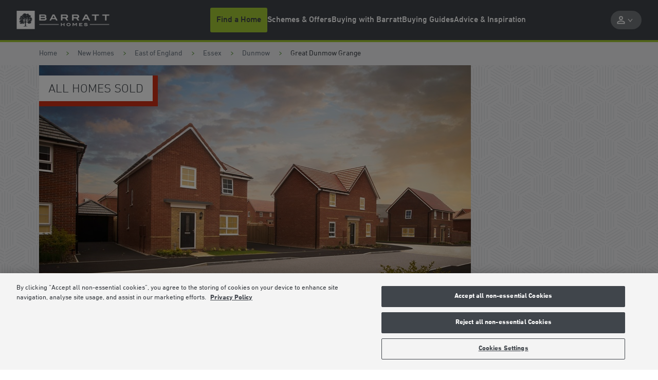

--- FILE ---
content_type: text/css
request_url: https://www.barratthomes.co.uk/dist/css/barratt.css?154595
body_size: 138798
content:
@font-face{font-family:Din Next W01;src:url(/dist/fonts/DINNextRegular.woff2) format("woff2"),url(/dist/fonts/DINNextRegular.woff) format("woff");font-weight:400;font-style:normal;font-display:swap}@font-face{font-family:Din Next W01;src:url(/dist/fonts/DINNextLight.woff2) format("woff2"),url(/dist/fonts/DINNextLight.woff) format("woff");font-weight:300;font-style:normal;font-display:swap}@font-face{font-family:Din Next W01;src:url(/dist/fonts/DINNextMedium.woff2) format("woff2"),url(/dist/fonts/DINNextMedium.woff) format("woff");font-weight:500;font-style:normal;font-display:swap}@font-face{font-family:Din Next W01;src:url(/dist/fonts/DINNextBold.woff2) format("woff2"),url(/dist/fonts/DINNextBold.woff) format("woff");font-weight:700;font-style:normal;font-display:swap}@font-face{font-family:Dwh;src:url(/dist/fonts/raleway-regular.woff2) format("woff2"),url(/dist/fonts/raleway-regular.woff) format("woff");font-weight:400;font-style:normal;display:swap}@font-face{font-family:Dwh;src:url(/dist/fonts/raleway-light.woff2) format("woff2"),url(/dist/fonts/raleway-light.woff) format("woff");font-weight:300;font-style:normal;display:swap}@font-face{font-family:Dwh;src:url(/dist/fonts/raleway-semibold.woff2) format("woff2"),url(/dist/fonts/raleway-semibold.woff) format("woff");font-weight:500;font-style:normal;display:swap}@font-face{font-family:Dwh;src:url(/dist/fonts/raleway-semibold.woff2) format("woff2"),url(/dist/fonts/raleway-semibold.woff) format("woff");font-weight:500;font-style:normal;font-display:swap}@font-face{font-family:Smrt;src:url(/dist/fonts/smrt.woff2) format("woff2"),url(/dist/fonts/smrt.woff) format("woff");font-weight:500;font-style:normal;font-display:swap}.footer{margin-top:1.25rem;padding-bottom:.75rem;background-color:transparent;color:inherit}.footer__container{width:100%}.footer__section+.footer__section{margin-top:1.25rem}.footer--clear-contact-console{padding-bottom:7.33333rem}@media screen and (min-width:700px){.footer--clear-contact-console{padding-bottom:8.125rem}}.header{position:relative;background-color:#40454b;border-bottom:4px solid #a3ca35;z-index:50}@media screen and (min-width:700px){.header{border-bottom:4px solid #a3ca35}}.header__inner{position:relative;height:3.875rem;width:100%;margin-left:auto;margin-right:auto}@media screen and (min-width:0) and (max-width:499px){.header__inner{max-width:100vw;padding-left:3%;padding-right:3%}}@media screen and (min-width:500px) and (max-width:598px){.header__inner{max-width:100vw;padding-left:3%;padding-right:3%}}@media screen and (min-width:599px) and (max-width:699px){.header__inner{max-width:100vw;padding-left:3%;padding-right:3%}}@media screen and (min-width:700px) and (max-width:768px){.header__inner{max-width:100vw;padding-left:3%;padding-right:3%}}@media screen and (min-width:769px) and (max-width:959px){.header__inner{max-width:100vw;padding-left:3%;padding-right:3%}}@media screen and (min-width:960px) and (max-width:1023px){.header__inner{max-width:100vw;padding-left:3%;padding-right:3%}}@media screen and (min-width:1024px) and (max-width:1079px){.header__inner{max-width:100vw;padding-left:3%;padding-right:3%}}@media screen and (min-width:1080px) and (max-width:1199px){.header__inner{max-width:100vw;padding-left:3%;padding-right:3%}}@media screen and (min-width:1200px) and (max-width:1439px){.header__inner{max-width:1200px;padding-left:2.25rem;padding-right:2.25rem}}@media screen and (min-width:1440px){.header__inner{max-width:1200px;padding-left:2.25rem;padding-right:2.25rem}}@media screen and (min-width:960px){.header__inner{position:static;height:5rem;display:flex}}@media screen and (min-width:960px){.header__navigation-v2-inner{display:flex;flex-direction:row;align-items:center;justify-content:flex-start}}.header__hidden{position:absolute;max-height:0;overflow:hidden}.header__hidden .search-active{overflow:auto}*,:after,:before{padding:0;border:none;margin:0;box-sizing:border-box;text-decoration:none;transition-timing-function:cubic-bezier(.25,.46,.45,.94)}html{height:100%;scroll-behavior:smooth}body{position:relative;min-height:100%;width:100%;background-color:#fff;font-feature-settings:"lnum";color:#40454b;overflow-x:hidden}body.no-scroll{position:fixed;width:100%;overflow:hidden}body:not(.user-is-tabbing) a:focus,body:not(.user-is-tabbing) button:focus,body:not(.user-is-tabbing) input:focus,body:not(.user-is-tabbing) select:focus,body:not(.user-is-tabbing) textarea:focus{outline:none}body.user-is-tabbing a:focus,body.user-is-tabbing button:focus,body.user-is-tabbing input:focus,body.user-is-tabbing select:focus,body.user-is-tabbing textarea:focus{outline:2px solid #41b6e6;box-shadow:0 0 10px 0 #41b6e6}[v-cloak]>*{display:none}figure{display:block;margin:0}table{border-spacing:0;border-collapse:collapse;background-color:transparent}table td,table th{padding:0}img{max-width:100%}.fade-enter,.fade-leave-to{opacity:0;max-height:0}.fade-enter-to{max-height:100%}.fade-enter-active{transition:opacity .4s ease-in .4s}.fade-leave{max-height:0}.fade-leave-active{transition:opacity .4s ease}*{-webkit-font-smoothing:antialiased;-moz-osx-font-smoothing:grayscale;font-feature-settings:"lnum" 1;font-variant-numeric:lining-nums}html{font-weight:400;line-height:1.5;font-family:Din Next W01,sans-serif;font-style:normal;display:swap;color:#40454b}@media screen and (min-width:0) and (max-width:499px){html{font-size:15px}}@media screen and (min-width:500px) and (max-width:598px){html{font-size:15px}}@media screen and (min-width:599px) and (max-width:699px){html{font-size:15px}}@media screen and (min-width:700px) and (max-width:768px){html{font-size:15px}}@media screen and (min-width:769px) and (max-width:959px){html{font-size:16px}}@media screen and (min-width:960px) and (max-width:1023px){html{font-size:16px}}@media screen and (min-width:1024px) and (max-width:1079px){html{font-size:16px}}@media screen and (min-width:1080px) and (max-width:1199px){html{font-size:16px}}@media screen and (min-width:1200px) and (max-width:1439px){html{font-size:16px}}@media screen and (min-width:1440px){html{font-size:16px}}h1,h2,h3,h4,h5,h6{line-height:1.5;font-display:swap;margin:0}h1,h2,h3,h4,h5,h6{font-family:Din Next W01,sans-serif;font-weight:300}h1{font-size:3rem;line-height:3.4375rem;color:#529132}@media screen and (max-width:768px){h1{font-weight:300;font-size:1.5rem;line-height:2.0625rem;font-family:Din Next W01,sans-serif}}p{margin-bottom:1rem}p:last-child{margin-bottom:0}.accordion__body .button-wrapper a:not(.button),.accordion__description .button-wrapper a:not(.button),.area-information__content .button-wrapper a:not(.button),.button,.cookie-alert__info .button-wrapper a:not(.button),.events-and-offers-block__copy .button-wrapper a:not(.button),.fact__copy .button-wrapper a:not(.button),.form-confirmation__message .button-wrapper a:not(.button),.form-container__intro .button-wrapper a:not(.button),.full-width-text__copy .button-wrapper a:not(.button),.header-intro__copy .button-wrapper a:not(.button),.info-box__copy .button-wrapper a:not(.button),.information-block__text .button-wrapper a:not(.button),.location-details .location-details-info__rte .button-wrapper a:not(.button),.location-details__rte .button-wrapper a:not(.button),.marketing-copy__content--large .button-wrapper a:not(.button),.marketing-copy__content .button-wrapper a:not(.button),.multiple-file-upload__file-name .button-wrapper a:not(.button),.nearest-showhome__text .button-wrapper a:not(.button),.terms-and-conditions__content .button-wrapper a:not(.button),.text-block .button-wrapper a:not(.button){display:inline-block;vertical-align:middle;border:0;border-radius:0;box-sizing:border-box;font-weight:400;font-size:inherit;line-height:inherit;font-family:inherit;text-align:center;letter-spacing:inherit;color:inherit;background-color:transparent;box-shadow:none;cursor:pointer;-webkit-user-select:none;-moz-user-select:none;-ms-user-select:none;user-select:none;-webkit-appearance:none;-moz-appearance:none;appearance:none;overflow:hidden;white-space:nowrap;text-overflow:ellipsis;font-weight:500;font-family:Din Next W01,sans-serif;text-decoration:none;font-size:1.125rem;text-transform:uppercase;position:relative;max-width:100%;min-height:2.375rem;padding:0 1rem;border-radius:3px;line-height:2.375rem;transition:all .25s ease-in-out;white-space:normal}.accordion__body .button-wrapper a[disabled]:not(.button),.accordion__description .button-wrapper a[disabled]:not(.button),.area-information__content .button-wrapper a[disabled]:not(.button),.button[disabled],.cookie-alert__info .button-wrapper a[disabled]:not(.button),.events-and-offers-block__copy .button-wrapper a[disabled]:not(.button),.fact__copy .button-wrapper a[disabled]:not(.button),.form-confirmation__message .button-wrapper a[disabled]:not(.button),.form-container__intro .button-wrapper a[disabled]:not(.button),.full-width-text__copy .button-wrapper a[disabled]:not(.button),.header-intro__copy .button-wrapper a[disabled]:not(.button),.info-box__copy .button-wrapper a[disabled]:not(.button),.information-block__text .button-wrapper a[disabled]:not(.button),.location-details .location-details-info__rte .button-wrapper a[disabled]:not(.button),.location-details__rte .button-wrapper a[disabled]:not(.button),.marketing-copy__content--large .button-wrapper a[disabled]:not(.button),.marketing-copy__content .button-wrapper a[disabled]:not(.button),.multiple-file-upload__file-name .button-wrapper a[disabled]:not(.button),.nearest-showhome__text .button-wrapper a[disabled]:not(.button),.terms-and-conditions__content .button-wrapper a[disabled]:not(.button),.text-block .button-wrapper a[disabled]:not(.button){text-shadow:none;cursor:not-allowed;pointer-events:none}.accordion__body .button-wrapper a:not(.button--no-carat):not(.button),.accordion__description .button-wrapper a:not(.button--no-carat):not(.button),.area-information__content .button-wrapper a:not(.button--no-carat):not(.button),.button:not(.button--no-carat),.cookie-alert__info .button-wrapper a:not(.button--no-carat):not(.button),.events-and-offers-block__copy .button-wrapper a:not(.button--no-carat):not(.button),.fact__copy .button-wrapper a:not(.button--no-carat):not(.button),.form-confirmation__message .button-wrapper a:not(.button--no-carat):not(.button),.form-container__intro .button-wrapper a:not(.button--no-carat):not(.button),.full-width-text__copy .button-wrapper a:not(.button--no-carat):not(.button),.header-intro__copy .button-wrapper a:not(.button--no-carat):not(.button),.info-box__copy .button-wrapper a:not(.button--no-carat):not(.button),.information-block__text .button-wrapper a:not(.button--no-carat):not(.button),.location-details .location-details-info__rte .button-wrapper a:not(.button--no-carat):not(.button),.location-details__rte .button-wrapper a:not(.button--no-carat):not(.button),.marketing-copy__content--large .button-wrapper a:not(.button--no-carat):not(.button),.marketing-copy__content .button-wrapper a:not(.button--no-carat):not(.button),.multiple-file-upload__file-name .button-wrapper a:not(.button--no-carat):not(.button),.nearest-showhome__text .button-wrapper a:not(.button--no-carat):not(.button),.terms-and-conditions__content .button-wrapper a:not(.button--no-carat):not(.button),.text-block .button-wrapper a:not(.button--no-carat):not(.button){padding:0 3rem 0 1rem}.accordion__body .button-wrapper a:not(.button):not(.button--no-carat):after,.accordion__description .button-wrapper a:not(.button):not(.button--no-carat):after,.area-information__content .button-wrapper a:not(.button):not(.button--no-carat):after,.button:not(.button--no-carat):after,.cookie-alert__info .button-wrapper a:not(.button):not(.button--no-carat):after,.events-and-offers-block__copy .button-wrapper a:not(.button):not(.button--no-carat):after,.fact__copy .button-wrapper a:not(.button):not(.button--no-carat):after,.form-confirmation__message .button-wrapper a:not(.button):not(.button--no-carat):after,.form-container__intro .button-wrapper a:not(.button):not(.button--no-carat):after,.full-width-text__copy .button-wrapper a:not(.button):not(.button--no-carat):after,.header-intro__copy .button-wrapper a:not(.button):not(.button--no-carat):after,.info-box__copy .button-wrapper a:not(.button):not(.button--no-carat):after,.information-block__text .button-wrapper a:not(.button):not(.button--no-carat):after,.location-details .location-details-info__rte .button-wrapper a:not(.button):not(.button--no-carat):after,.location-details__rte .button-wrapper a:not(.button):not(.button--no-carat):after,.marketing-copy__content--large .button-wrapper a:not(.button):not(.button--no-carat):after,.marketing-copy__content .button-wrapper a:not(.button):not(.button--no-carat):after,.multiple-file-upload__file-name .button-wrapper a:not(.button):not(.button--no-carat):after,.nearest-showhome__text .button-wrapper a:not(.button):not(.button--no-carat):after,.terms-and-conditions__content .button-wrapper a:not(.button):not(.button--no-carat):after,.text-block .button-wrapper a:not(.button):not(.button--no-carat):after{content:"";display:block;position:absolute;top:50%;right:0;transform:translateY(-50%);border-bottom:7px solid transparent;border-left:12px solid;border-top:7px solid transparent;margin-left:1rem}.accordion__body .button-wrapper a:not(.button--no-carat)[type=submit]:not(.button),.accordion__description .button-wrapper a:not(.button--no-carat)[type=submit]:not(.button),.area-information__content .button-wrapper a:not(.button--no-carat)[type=submit]:not(.button),.button:not(.button--no-carat)[type=submit],.cookie-alert__info .button-wrapper a:not(.button--no-carat)[type=submit]:not(.button),.events-and-offers-block__copy .button-wrapper a:not(.button--no-carat)[type=submit]:not(.button),.fact__copy .button-wrapper a:not(.button--no-carat)[type=submit]:not(.button),.form-confirmation__message .button-wrapper a:not(.button--no-carat)[type=submit]:not(.button),.form-container__intro .button-wrapper a:not(.button--no-carat)[type=submit]:not(.button),.full-width-text__copy .button-wrapper a:not(.button--no-carat)[type=submit]:not(.button),.header-intro__copy .button-wrapper a:not(.button--no-carat)[type=submit]:not(.button),.info-box__copy .button-wrapper a:not(.button--no-carat)[type=submit]:not(.button),.information-block__text .button-wrapper a:not(.button--no-carat)[type=submit]:not(.button),.location-details .location-details-info__rte .button-wrapper a:not(.button--no-carat)[type=submit]:not(.button),.location-details__rte .button-wrapper a:not(.button--no-carat)[type=submit]:not(.button),.marketing-copy__content--large .button-wrapper a:not(.button--no-carat)[type=submit]:not(.button),.marketing-copy__content .button-wrapper a:not(.button--no-carat)[type=submit]:not(.button),.multiple-file-upload__file-name .button-wrapper a:not(.button--no-carat)[type=submit]:not(.button),.nearest-showhome__text .button-wrapper a:not(.button--no-carat)[type=submit]:not(.button),.terms-and-conditions__content .button-wrapper a:not(.button--no-carat)[type=submit]:not(.button),.text-block .button-wrapper a:not(.button--no-carat)[type=submit]:not(.button){padding-block:0}.accordion__body .button-wrapper a:not(.button):not(.button--no-carat):after,.accordion__description .button-wrapper a:not(.button):not(.button--no-carat):after,.area-information__content .button-wrapper a:not(.button):not(.button--no-carat):after,.button:not(.button--no-carat):after,.cookie-alert__info .button-wrapper a:not(.button):not(.button--no-carat):after,.events-and-offers-block__copy .button-wrapper a:not(.button):not(.button--no-carat):after,.fact__copy .button-wrapper a:not(.button):not(.button--no-carat):after,.form-confirmation__message .button-wrapper a:not(.button):not(.button--no-carat):after,.form-container__intro .button-wrapper a:not(.button):not(.button--no-carat):after,.full-width-text__copy .button-wrapper a:not(.button):not(.button--no-carat):after,.header-intro__copy .button-wrapper a:not(.button):not(.button--no-carat):after,.info-box__copy .button-wrapper a:not(.button):not(.button--no-carat):after,.information-block__text .button-wrapper a:not(.button):not(.button--no-carat):after,.location-details .location-details-info__rte .button-wrapper a:not(.button):not(.button--no-carat):after,.location-details__rte .button-wrapper a:not(.button):not(.button--no-carat):after,.marketing-copy__content--large .button-wrapper a:not(.button):not(.button--no-carat):after,.marketing-copy__content .button-wrapper a:not(.button):not(.button--no-carat):after,.multiple-file-upload__file-name .button-wrapper a:not(.button):not(.button--no-carat):after,.nearest-showhome__text .button-wrapper a:not(.button):not(.button--no-carat):after,.terms-and-conditions__content .button-wrapper a:not(.button):not(.button--no-carat):after,.text-block .button-wrapper a:not(.button):not(.button--no-carat):after{right:1rem}.accordion__body .button-wrapper a[type=submit]:not(.button),.accordion__description .button-wrapper a[type=submit]:not(.button),.area-information__content .button-wrapper a[type=submit]:not(.button),.button[type=submit],.cookie-alert__info .button-wrapper a[type=submit]:not(.button),.events-and-offers-block__copy .button-wrapper a[type=submit]:not(.button),.fact__copy .button-wrapper a[type=submit]:not(.button),.form-confirmation__message .button-wrapper a[type=submit]:not(.button),.form-container__intro .button-wrapper a[type=submit]:not(.button),.full-width-text__copy .button-wrapper a[type=submit]:not(.button),.header-intro__copy .button-wrapper a[type=submit]:not(.button),.info-box__copy .button-wrapper a[type=submit]:not(.button),.information-block__text .button-wrapper a[type=submit]:not(.button),.location-details .location-details-info__rte .button-wrapper a[type=submit]:not(.button),.location-details__rte .button-wrapper a[type=submit]:not(.button),.marketing-copy__content--large .button-wrapper a[type=submit]:not(.button),.marketing-copy__content .button-wrapper a[type=submit]:not(.button),.multiple-file-upload__file-name .button-wrapper a[type=submit]:not(.button),.nearest-showhome__text .button-wrapper a[type=submit]:not(.button),.terms-and-conditions__content .button-wrapper a[type=submit]:not(.button),.text-block .button-wrapper a[type=submit]:not(.button){padding-block:0}.accordion__body .button-wrapper a.disabled:not(.button),.accordion__body .button-wrapper a:disabled:not(.button),.accordion__description .button-wrapper a.disabled:not(.button),.accordion__description .button-wrapper a:disabled:not(.button),.area-information__content .button-wrapper a.disabled:not(.button),.area-information__content .button-wrapper a:disabled:not(.button),.button.disabled,.button:disabled,.cookie-alert__info .button-wrapper a.disabled:not(.button),.cookie-alert__info .button-wrapper a:disabled:not(.button),.events-and-offers-block__copy .button-wrapper a.disabled:not(.button),.events-and-offers-block__copy .button-wrapper a:disabled:not(.button),.fact__copy .button-wrapper a.disabled:not(.button),.fact__copy .button-wrapper a:disabled:not(.button),.form-confirmation__message .button-wrapper a.disabled:not(.button),.form-confirmation__message .button-wrapper a:disabled:not(.button),.form-container__intro .button-wrapper a.disabled:not(.button),.form-container__intro .button-wrapper a:disabled:not(.button),.full-width-text__copy .button-wrapper a.disabled:not(.button),.full-width-text__copy .button-wrapper a:disabled:not(.button),.header-intro__copy .button-wrapper a.disabled:not(.button),.header-intro__copy .button-wrapper a:disabled:not(.button),.info-box__copy .button-wrapper a.disabled:not(.button),.info-box__copy .button-wrapper a:disabled:not(.button),.information-block__text .button-wrapper a.disabled:not(.button),.information-block__text .button-wrapper a:disabled:not(.button),.location-details .location-details-info__rte .button-wrapper a.disabled:not(.button),.location-details .location-details-info__rte .button-wrapper a:disabled:not(.button),.location-details__rte .button-wrapper a.disabled:not(.button),.location-details__rte .button-wrapper a:disabled:not(.button),.marketing-copy__content--large .button-wrapper a.disabled:not(.button),.marketing-copy__content--large .button-wrapper a:disabled:not(.button),.marketing-copy__content .button-wrapper a.disabled:not(.button),.marketing-copy__content .button-wrapper a:disabled:not(.button),.multiple-file-upload__file-name .button-wrapper a.disabled:not(.button),.multiple-file-upload__file-name .button-wrapper a:disabled:not(.button),.nearest-showhome__text .button-wrapper a.disabled:not(.button),.nearest-showhome__text .button-wrapper a:disabled:not(.button),.terms-and-conditions__content .button-wrapper a.disabled:not(.button),.terms-and-conditions__content .button-wrapper a:disabled:not(.button),.text-block .button-wrapper a.disabled:not(.button),.text-block .button-wrapper a:disabled:not(.button){background-color:#8e95a4;cursor:not-allowed;pointer-events:all}.accordion__body .button-wrapper a.disabled:hover:not(.button),.accordion__body .button-wrapper a:disabled:hover:not(.button),.accordion__description .button-wrapper a.disabled:hover:not(.button),.accordion__description .button-wrapper a:disabled:hover:not(.button),.area-information__content .button-wrapper a.disabled:hover:not(.button),.area-information__content .button-wrapper a:disabled:hover:not(.button),.button.disabled:hover,.button:disabled:hover,.cookie-alert__info .button-wrapper a.disabled:hover:not(.button),.cookie-alert__info .button-wrapper a:disabled:hover:not(.button),.events-and-offers-block__copy .button-wrapper a.disabled:hover:not(.button),.events-and-offers-block__copy .button-wrapper a:disabled:hover:not(.button),.fact__copy .button-wrapper a.disabled:hover:not(.button),.fact__copy .button-wrapper a:disabled:hover:not(.button),.form-confirmation__message .button-wrapper a.disabled:hover:not(.button),.form-confirmation__message .button-wrapper a:disabled:hover:not(.button),.form-container__intro .button-wrapper a.disabled:hover:not(.button),.form-container__intro .button-wrapper a:disabled:hover:not(.button),.full-width-text__copy .button-wrapper a.disabled:hover:not(.button),.full-width-text__copy .button-wrapper a:disabled:hover:not(.button),.header-intro__copy .button-wrapper a.disabled:hover:not(.button),.header-intro__copy .button-wrapper a:disabled:hover:not(.button),.info-box__copy .button-wrapper a.disabled:hover:not(.button),.info-box__copy .button-wrapper a:disabled:hover:not(.button),.information-block__text .button-wrapper a.disabled:hover:not(.button),.information-block__text .button-wrapper a:disabled:hover:not(.button),.location-details .location-details-info__rte .button-wrapper a.disabled:hover:not(.button),.location-details .location-details-info__rte .button-wrapper a:disabled:hover:not(.button),.location-details__rte .button-wrapper a.disabled:hover:not(.button),.location-details__rte .button-wrapper a:disabled:hover:not(.button),.marketing-copy__content--large .button-wrapper a.disabled:hover:not(.button),.marketing-copy__content--large .button-wrapper a:disabled:hover:not(.button),.marketing-copy__content .button-wrapper a.disabled:hover:not(.button),.marketing-copy__content .button-wrapper a:disabled:hover:not(.button),.multiple-file-upload__file-name .button-wrapper a.disabled:hover:not(.button),.multiple-file-upload__file-name .button-wrapper a:disabled:hover:not(.button),.nearest-showhome__text .button-wrapper a.disabled:hover:not(.button),.nearest-showhome__text .button-wrapper a:disabled:hover:not(.button),.terms-and-conditions__content .button-wrapper a.disabled:hover:not(.button),.terms-and-conditions__content .button-wrapper a:disabled:hover:not(.button),.text-block .button-wrapper a.disabled:hover:not(.button),.text-block .button-wrapper a:disabled:hover:not(.button){box-shadow:none}.button--small{padding-inline:1rem}.accordion__body .button-wrapper a:not(.button),.accordion__description .button-wrapper a:not(.button),.area-information__content .button-wrapper a:not(.button),.button--primary,.cookie-alert__info .button-wrapper a:not(.button),.events-and-offers-block__copy .button-wrapper a:not(.button),.fact__copy .button-wrapper a:not(.button),.form-confirmation__message .button-wrapper a:not(.button),.form-container__intro .button-wrapper a:not(.button),.full-width-text__copy .button-wrapper a:not(.button),.header-intro__copy .button-wrapper a:not(.button),.hero-carousel__cta--primary,.info-box__copy .button-wrapper a:not(.button),.information-block__text .button-wrapper a:not(.button),.location-details .location-details-info__rte .button-wrapper a:not(.button),.location-details__rte .button-wrapper a:not(.button),.marketing-copy__content--large .button-wrapper a:not(.button),.marketing-copy__content .button-wrapper a:not(.button),.multiple-file-upload__file-name .button-wrapper a:not(.button),.nearest-showhome__text .button-wrapper a:not(.button),.terms-and-conditions__content .button-wrapper a:not(.button),.text-block .button-wrapper a:not(.button){color:#fff;background-color:#ce3017}.accordion__body .button-wrapper a:hover:not(.button),.accordion__description .button-wrapper a:hover:not(.button),.area-information__content .button-wrapper a:hover:not(.button),.button--primary:hover,.cookie-alert__info .button-wrapper a:hover:not(.button),.events-and-offers-block__copy .button-wrapper a:hover:not(.button),.fact__copy .button-wrapper a:hover:not(.button),.form-confirmation__message .button-wrapper a:hover:not(.button),.form-container__intro .button-wrapper a:hover:not(.button),.full-width-text__copy .button-wrapper a:hover:not(.button),.header-intro__copy .button-wrapper a:hover:not(.button),.hero-carousel__cta--primary:hover,.info-box__copy .button-wrapper a:hover:not(.button),.information-block__text .button-wrapper a:hover:not(.button),.location-details .location-details-info__rte .button-wrapper a:hover:not(.button),.location-details__rte .button-wrapper a:hover:not(.button),.marketing-copy__content--large .button-wrapper a:hover:not(.button),.marketing-copy__content .button-wrapper a:hover:not(.button),.multiple-file-upload__file-name .button-wrapper a:hover:not(.button),.nearest-showhome__text .button-wrapper a:hover:not(.button),.terms-and-conditions__content .button-wrapper a:hover:not(.button),.text-block .button-wrapper a:hover:not(.button){background-color:#b32a15}.accordion__body .button-wrapper a:active:not(.button),.accordion__description .button-wrapper a:active:not(.button),.area-information__content .button-wrapper a:active:not(.button),.button--primary:active,.cookie-alert__info .button-wrapper a:active:not(.button),.events-and-offers-block__copy .button-wrapper a:active:not(.button),.fact__copy .button-wrapper a:active:not(.button),.form-confirmation__message .button-wrapper a:active:not(.button),.form-container__intro .button-wrapper a:active:not(.button),.full-width-text__copy .button-wrapper a:active:not(.button),.header-intro__copy .button-wrapper a:active:not(.button),.hero-carousel__cta--primary:active,.info-box__copy .button-wrapper a:active:not(.button),.information-block__text .button-wrapper a:active:not(.button),.location-details .location-details-info__rte .button-wrapper a:active:not(.button),.location-details__rte .button-wrapper a:active:not(.button),.marketing-copy__content--large .button-wrapper a:active:not(.button),.marketing-copy__content .button-wrapper a:active:not(.button),.multiple-file-upload__file-name .button-wrapper a:active:not(.button),.nearest-showhome__text .button-wrapper a:active:not(.button),.terms-and-conditions__content .button-wrapper a:active:not(.button),.text-block .button-wrapper a:active:not(.button){background-color:#bf2f19}.button--secondary,.hero-carousel__cta--secondary{color:#32571e;background-color:#a3ca35}.button--secondary:hover,.hero-carousel__cta--secondary:hover{background-color:#93b630}.button--secondary:active,.hero-carousel__cta--secondary:active{background-color:#89aa2d}.button--tertiary{color:#fff}.button--tertiary,.button--tertiary:active,.button--tertiary:hover{background-color:#000}.button--before{padding:0 1rem 0 3rem!important}.button--before:before{content:"";display:block;position:absolute;top:50%;transform:translateY(-50%);left:1rem;border-bottom:7px solid transparent;border-right:12px solid;border-top:7px solid transparent;margin-right:1rem}.button--before:after{display:none!important}.button--portal{display:flex;justify-content:center;align-items:center;font-weight:500;text-transform:uppercase;line-height:1rem;height:auto;width:auto;padding:.625rem 1rem;border-radius:3px}@media screen and (min-width:700px){.button--portal{padding:1rem 1.25rem}}.button--portal.button--before{padding:0 1rem 0 3rem!important}.button-underline{display:inline-block;vertical-align:middle;border:0;border-radius:0;box-sizing:border-box;font-weight:400;font-size:inherit;line-height:inherit;font-family:inherit;text-align:center;white-space:nowrap;text-decoration:none;letter-spacing:inherit;color:inherit;background-color:transparent;box-shadow:none;cursor:pointer;-webkit-user-select:none;-moz-user-select:none;-ms-user-select:none;user-select:none;-webkit-appearance:none;-moz-appearance:none;appearance:none;font-family:Din Next W01,sans-serif;font-size:.875rem;font-weight:500;line-height:1rem;text-transform:uppercase;color:#d63031}.button-underline[disabled]{text-shadow:none;cursor:not-allowed;pointer-events:none}@media screen and (min-width:700px){.button-underline{font-size:.875rem}}.button-underline:not(.button-underline--hover-only){position:relative;border-bottom:2px solid transparent;overflow:initial;padding-bottom:.3125rem}.button-underline:not(.button-underline--hover-only):before{position:absolute;width:100%;height:2px;background:currentColor;top:100%;left:0;content:"";pointer-events:none;opacity:0;transform-origin:0 50%;transform:scaleX(0);transition:transform .3s .3s,opacity .3s .3s}.button-underline:not(.button-underline--hover-only):after{position:absolute;width:100%;height:2px;background:currentColor;top:100%;left:0;content:"";pointer-events:none;opacity:1;transform-origin:100% 50%;transition:transform .3s,opacity .3s}.button-underline:not(.button-underline--hover-only):hover:before{opacity:1;transform:scaleX(1)}.button-underline:not(.button-underline--hover-only):hover:after{opacity:0;transform:scaleX(0)}.button-underline:not(.button-underline--hover-only).disabled:after,.button-underline:not(.button-underline--hover-only):disabled:after{transform:none}.button-underline--hover-only{position:relative;border-bottom:2px solid transparent;overflow:initial;padding-bottom:.3125rem}.button-underline--hover-only:before{position:absolute;width:100%;height:2px;background:currentColor;top:100%;left:0;content:"";pointer-events:none;opacity:0;transform-origin:0 50%;transform:scaleX(0);transition:transform .3s,opacity .3s}.button-underline--hover-only:hover:before{opacity:1;transform:scaleX(1)}.button-underline.disabled,.button-underline:disabled{color:#8e95a4;cursor:not-allowed}.button-underline.disabled:before,.button-underline:disabled:before{transform:scaleX(0)}.button-wrapper{margin-bottom:1.25rem}.button-wrapper:last-child{margin-bottom:0}.contains-loading-indicator{position:relative}.ex-link-warning__title{font-weight:300;font-size:2.25rem;line-height:2.75rem;font-family:Din Next W01,sans-serif;color:#529132}@media screen and (max-width:959px){.ex-link-warning__title{font-weight:300;font-size:1.375rem;line-height:1.875rem;font-family:Din Next W01,sans-serif}}.ex-link-warning__advisory{font-family:Din Next W01,sans-serif;font-weight:400;font-size:1.125rem;line-height:1.5rem;margin-top:.4375rem}@media screen and (max-width:699px){.ex-link-warning__advisory{font-weight:400}}.ex-link-warning__actions{display:flex;flex-flow:row;margin-top:1.875rem}.ex-link-warning__button{text-transform:uppercase;height:3.125rem;line-height:3.125rem}.ex-link-warning__button+.ex-link-warning__button{margin-left:.5rem}.ex-link-warning__cancel{background-color:#fff;color:#ce3017;border:1px solid #ce3017}.icon{display:inline-block;vertical-align:-.125em;width:1em;height:1em}.icon,.image{overflow:hidden}.image{position:relative;background-color:#f1f1f1}.image__lazy{display:block;width:100%;height:100%;background-size:cover;transition:all .5s cubic-bezier(.455,.03,.515,.955);transform:translateZ(0);filter:blur(1.5rem)}.image__lazy.loaded{filter:blur(0)}.experience-editor .image img{height:auto}.image+.image{margin-top:2.5rem}.image>img{display:block;width:100%}.image+.text-block{margin-top:2.5rem}.information-block{margin-top:1.25rem}[data-main]>.information-block,[data-main]>.sc-ee-wrapper .information-block{width:100%;margin-left:auto;margin-right:auto}@media screen and (min-width:0) and (max-width:499px){[data-main]>.information-block,[data-main]>.sc-ee-wrapper .information-block{max-width:100vw;padding-left:3%;padding-right:3%}}@media screen and (min-width:500px) and (max-width:598px){[data-main]>.information-block,[data-main]>.sc-ee-wrapper .information-block{max-width:100vw;padding-left:3%;padding-right:3%}}@media screen and (min-width:599px) and (max-width:699px){[data-main]>.information-block,[data-main]>.sc-ee-wrapper .information-block{max-width:100vw;padding-left:3%;padding-right:3%}}@media screen and (min-width:700px) and (max-width:768px){[data-main]>.information-block,[data-main]>.sc-ee-wrapper .information-block{max-width:100vw;padding-left:3%;padding-right:3%}}@media screen and (min-width:769px) and (max-width:959px){[data-main]>.information-block,[data-main]>.sc-ee-wrapper .information-block{max-width:100vw;padding-left:3%;padding-right:3%}}@media screen and (min-width:960px) and (max-width:1023px){[data-main]>.information-block,[data-main]>.sc-ee-wrapper .information-block{max-width:100vw;padding-left:3%;padding-right:3%}}@media screen and (min-width:1024px) and (max-width:1079px){[data-main]>.information-block,[data-main]>.sc-ee-wrapper .information-block{max-width:100vw;padding-left:3%;padding-right:3%}}@media screen and (min-width:1080px) and (max-width:1199px){[data-main]>.information-block,[data-main]>.sc-ee-wrapper .information-block{max-width:100vw;padding-left:3%;padding-right:3%}}@media screen and (min-width:1200px) and (max-width:1439px){[data-main]>.information-block,[data-main]>.sc-ee-wrapper .information-block{max-width:1200px;padding-left:2.25rem;padding-right:2.25rem}}@media screen and (min-width:1440px){[data-main]>.information-block,[data-main]>.sc-ee-wrapper .information-block{max-width:1200px;padding-left:2.25rem;padding-right:2.25rem}}.information-block__toggle{display:inline-block;vertical-align:middle;border:0;box-sizing:border-box;font-size:inherit;line-height:inherit;font-family:inherit;text-align:center;white-space:nowrap;text-decoration:none;letter-spacing:inherit;color:inherit;background-color:transparent;box-shadow:none;cursor:pointer;-webkit-user-select:none;-moz-user-select:none;-ms-user-select:none;user-select:none;-webkit-appearance:none;-moz-appearance:none;appearance:none;display:flex;justify-content:space-between;align-items:center;padding:.4375rem 0 .3125rem;width:100%;text-align:left;background-color:#eff0f2;font-weight:400;border-radius:0}.information-block__toggle[disabled]{text-shadow:none;cursor:not-allowed;pointer-events:none}.information-block__toggle *{pointer-events:none}.information-block__toggle--experience-editor *{pointer-events:auto;padding-top:20px}.information-block--redrow-console .information-block__toggle{display:none}.information-block__heading{font-family:Din Next W01,sans-serif;font-weight:500;font-size:.875rem;line-height:1.125rem;padding:0 1.25rem}.information-block--redrow-console .information-block__heading{margin-bottom:.375rem;padding:0}.information-block__icon{position:relative;font-size:1.5rem;width:1.5rem;height:1.5rem;margin-right:1.25rem}.information-block__icon--closed,.information-block__icon--open{position:absolute;top:0;left:0;transition:opacity .3s ease-in-out}[aria-expanded=false] .information-block__icon--closed{opacity:1}[aria-expanded=false] .information-block__icon--open,[aria-expanded=true] .information-block__icon--closed{opacity:0}[aria-expanded=true] .information-block__icon--open{opacity:1}.information-block__content{overflow:hidden;transition:max-height .3s ease-in-out;border-radius:0;background-color:initial}@media screen and (min-width:960px){.information-block__content{background-color:#eff0f2}}[aria-expanded=false]+.information-block__content{max-height:0}[aria-expanded=true]+.information-block__content{margin-top:.5rem;max-height:5200px}.experience-editor .information-block__content{max-height:5200px}.information-block--redrow-console .information-block__content{background-color:initial}.information-block__text{font-family:Din Next W01,sans-serif;font-weight:300;font-size:.875rem;line-height:1.125rem;color:#40454b;padding:.625rem 1.25rem}.information-block__text .title,.information-block__text h2{font-weight:300;font-size:2.25rem;line-height:2.75rem;font-family:Din Next W01,sans-serif;color:#529132;border-bottom:1px solid #eff0f2}@media screen and (max-width:959px){.information-block__text .title,.information-block__text h2{font-weight:300;font-size:1.375rem;line-height:1.875rem;font-family:Din Next W01,sans-serif}}.information-block__text .subtitle,.information-block__text h3{line-height:2.125rem;font-family:Din Next W01,sans-serif;color:#529132}.information-block__text .heading,.information-block__text h4{font-weight:400;font-size:1.125rem;line-height:1.5625rem;font-family:Din Next W01,sans-serif;color:#529132}.information-block__text .subheading,.information-block__text h5{font-weight:700;font-size:.875rem;line-height:1.125rem;font-family:Din Next W01,sans-serif;color:#529132}.information-block__text h2,.information-block__text h3,.information-block__text h4,.information-block__text h5{margin-bottom:.5rem}.information-block__text h2:last-child,.information-block__text h3:last-child,.information-block__text h4:last-child,.information-block__text h5:last-child{margin-bottom:0}.information-block__text p+h2,.information-block__text p+h3,.information-block__text p+h4,.information-block__text p+h5{margin-top:2.5rem}.information-block__text p{margin-bottom:.375rem;font-family:Din Next W01,sans-serif;font-weight:300;font-size:.875rem;line-height:1.125rem}.information-block__text p:last-child{margin-bottom:0}.information-block__text a:not(.button){text-decoration:underline;color:#ce3017}.information-block__text a:not(.button):hover,.information-block__text a[href^=tel]{text-decoration:none}.information-block__text b,.information-block__text strong{font-family:Din Next W01,sans-serif;font-weight:500;font-size:.875rem;line-height:1.125rem}.information-block__text cite,.information-block__text em,.information-block__text i{font-style:italic}.information-block__text ul{list-style:none;padding-left:1.25rem}.information-block__text ul li{position:relative}.information-block__text ul li:before{position:absolute;content:"";top:.5rem;left:-1.25rem;display:block;width:.375rem;height:.375rem;border-radius:50%;background-color:#40454b}.information-block__text ol{list-style-type:decimal;padding:0 .625rem}.information-block__text ol,.information-block__text ul{margin-bottom:1.5rem;margin-left:.375rem;list-style-position:inside}.information-block__text ol:last-child,.information-block__text ul:last-child{margin-bottom:0}.information-block__text ol li:nth-child(n+2),.information-block__text ul li:nth-child(n+2){margin-top:.5rem}.information-block__text img{display:block;height:auto!important;max-width:100%;margin:0 auto 1.5rem}.information-block__text table{width:100%;margin-bottom:1.5rem}.information-block__text table td,.information-block__text table th{padding:.75rem;border-bottom:1px solid #dadde1;text-align:left}.information-block__text table th{font-family:Din Next W01,sans-serif;font-weight:500;font-size:.875rem;line-height:1.125rem}.information-block--redrow-console .information-block__text{padding:0}.link{display:inline-block;vertical-align:middle;border:0;border-radius:0;box-sizing:border-box;font-weight:400;font-size:inherit;line-height:inherit;font-family:inherit;text-align:center;text-decoration:none;letter-spacing:inherit;color:inherit;background-color:transparent;box-shadow:none;cursor:pointer;-webkit-user-select:none;-moz-user-select:none;-ms-user-select:none;user-select:none;-webkit-appearance:none;-moz-appearance:none;appearance:none;overflow:hidden;white-space:nowrap;text-overflow:ellipsis;max-width:100%;padding:.25rem 0;font-size:.875rem;font-weight:500;text-transform:uppercase;line-height:1rem;border-bottom:2px solid}.link[disabled]{text-shadow:none;cursor:not-allowed;pointer-events:none}@media screen and (min-width:700px){.link{font-size:1rem}}.link-list{list-style:none}@media screen and (min-width:960px){.link-list:has(.link-list__location){-moz-column-count:3;column-count:3}}.link-list__item{margin-top:1rem}.link-list__item:first-child{margin-top:0}.link-list__link{position:relative;display:flex;flex-direction:column;color:#1f1f1f;padding-left:1.5rem}.link-list__link:focus .link-list__title,.link-list__link:hover .link-list__title{text-decoration:underline}.link-list__icon{position:absolute;top:2px;left:0;font-size:1rem;color:#ce3017}.link-list__icon:first-of-type{display:none}[data-brand=redrow] .link-list__icon:first-of-type{display:block}[data-brand=redrow] .link-list__icon:last-of-type{display:none}.link-list__title{font-size:1.125rem;line-height:1.25rem;-moz-column-break-inside:avoid;break-inside:avoid}.link-list__description,.link-list__title{display:block;font-weight:400;font-family:Din Next W01,sans-serif}.link-list__description{font-size:.875rem;line-height:1.125rem}@media screen and (max-width:699px){.link-list__description{font-weight:400}}@media screen and (min-width:960px){.nav .link-list{width:75%}}.link-list__location .link-list__title{padding-left:1.73333rem}@media screen and (min-width:960px){.link-list__location .link-list__title{padding-left:1.625rem}}.loading-indicator{background:url(/dist/images/barratt-waiting.gif) 50% no-repeat;bottom:0;left:0;position:absolute;right:0;top:0;z-index:99999}.loading-spinner{aspect-ratio:1;display:inline-block;width:50px;height:50px;border-radius:50%;border:3px solid #f1f1f1;border-top-color:transparent;animation:spin .75s cubic-bezier(.25,.46,.45,.94) infinite}.loading-spinner--inline{height:24px;width:24px}.loading-spinner--dark{border-color:transparent #909090 #909090}@keyframes spin{to{transform:rotate(1turn)}}.loading-block{position:relative;display:inline-block;width:100%;background-clip:border-box;overflow:hidden}.loading-block--radius{border-radius:100%}.loading-block:before{content:"";left:0;top:0;position:absolute;height:100%;animation:gradient 10s linear infinite;background:linear-gradient(70deg,#e7e7e7,#ddd 50%,#e7e7e7);width:100%}@keyframes gradient{0%{background-position:-50vw 0}50%{background-position:0 0}to{background-position:50vw 0}}.lightbox-modal,.login-modal,.modal{display:none;max-width:100vw;width:100%;height:100%;position:fixed;top:0;left:0;background:rgba(107,117,129,.9);z-index:50}.modal--active{display:block}.modal__close{display:inline-block;vertical-align:middle;border:0;border-radius:0;box-sizing:border-box;font-weight:400;font-size:inherit;line-height:inherit;font-family:inherit;text-align:center;white-space:nowrap;text-decoration:none;letter-spacing:inherit;color:inherit;background-color:transparent;box-shadow:none;cursor:pointer;-webkit-user-select:none;-moz-user-select:none;-ms-user-select:none;user-select:none;-webkit-appearance:none;-moz-appearance:none;appearance:none;position:absolute;display:block;background:#fff;color:#d63031;height:44px;width:44px;border-radius:50%;top:25px;right:25px;font-size:3rem;line-height:1}.modal__close[disabled]{text-shadow:none;cursor:not-allowed;pointer-events:none}.modal__close:hover{box-shadow:0 5px 15px 0}.modal__close-icon{position:absolute;top:50%;left:50%;transform:translate(-50%,-50%)}.modal__close-text{position:absolute!important;height:1px;width:1px;overflow:hidden;clip:rect(1px,1px,1px,1px);white-space:nowrap}.modal__inner{height:100%;position:relative;overflow-y:auto;padding:0 .625rem}.modal__wrapper{box-shadow:0 10px 20px 0 rgba(45,52,54,.2)}.modal__content{background-color:#fff;border:solid #dadde1;padding:1.25rem;margin:5rem auto 1rem;max-width:46.5rem}@media screen and (min-width:700px){.modal__content{padding:1.25rem}}.modal--fullscreen .modal__content{max-width:100%;max-height:85%;height:100%;border:none;background-color:transparent}.modal--fullscreen .modal__content>div{height:100%}@media screen and (max-width:699px){.modal--fullscreen .modal__content{margin:34px 0 0;padding:0;height:calc(100% - 34px);max-height:100%;overflow:hidden}}@media screen and (max-width:699px){.modal--fullscreen .modal__close{display:none}}@media screen and (max-width:699px){.modal--fullscreen .modal__inner{padding:0}}.modal--fullscreen .modal__nav{position:fixed;top:0;left:0;display:flex;width:100%;height:2.25rem;flex-flow:row;align-items:center;background-color:#eff0f2}@media screen and (min-width:700px){.modal--fullscreen .modal__nav{display:none}}.modal--fullscreen .modal__nav-text{width:100%;margin-right:auto;font-weight:400;font-size:1.125rem;font-family:Din Next W01,sans-serif;line-height:1.25rem;position:relative;display:block;margin-left:1.625rem;color:#ce3017;pointer-events:none}@media screen and (min-width:0) and (max-width:499px){.modal--fullscreen .modal__nav-text{max-width:100vw;padding-left:3%;padding-right:3%}}@media screen and (min-width:500px) and (max-width:598px){.modal--fullscreen .modal__nav-text{max-width:100vw;padding-left:3%;padding-right:3%}}@media screen and (min-width:599px) and (max-width:699px){.modal--fullscreen .modal__nav-text{max-width:100vw;padding-left:3%;padding-right:3%}}@media screen and (min-width:700px) and (max-width:768px){.modal--fullscreen .modal__nav-text{max-width:100vw;padding-left:3%;padding-right:3%}}@media screen and (min-width:769px) and (max-width:959px){.modal--fullscreen .modal__nav-text{max-width:100vw;padding-left:3%;padding-right:3%}}@media screen and (min-width:960px) and (max-width:1023px){.modal--fullscreen .modal__nav-text{max-width:100vw;padding-left:3%;padding-right:3%}}@media screen and (min-width:1024px) and (max-width:1079px){.modal--fullscreen .modal__nav-text{max-width:100vw;padding-left:3%;padding-right:3%}}@media screen and (min-width:1080px) and (max-width:1199px){.modal--fullscreen .modal__nav-text{max-width:100vw;padding-left:3%;padding-right:3%}}@media screen and (min-width:1200px) and (max-width:1439px){.modal--fullscreen .modal__nav-text{max-width:1200px;padding-left:2.25rem;padding-right:2.25rem}}@media screen and (min-width:1440px){.modal--fullscreen .modal__nav-text{max-width:1200px;padding-left:2.25rem;padding-right:2.25rem}}.modal--fullscreen .modal__nav-text:before{border-bottom:7px solid transparent;border-right:12px solid #ce3017;border-top:7px solid transparent;content:"";position:absolute;top:50%;left:-.75rem;transform:translateY(-50%)}.modal--dashboard{background-color:rgba(0,0,0,.4)}.modal--dashboard .modal__wrapper{position:relative;max-width:70.3125rem;margin:0 auto}.modal--dashboard .modal__content{border:none;max-width:100%;border-radius:4px;margin-top:1.5rem;padding:1.875rem 1.625rem}@media screen and (min-width:700px){.modal--dashboard .modal__content{padding:3rem 4rem;margin-top:4rem}}@media screen and (min-width:960px){.modal--dashboard .modal__content{padding:4.1875rem 8.75rem;margin-top:6.25rem}}.modal--dashboard .modal__close{background-color:transparent;color:#d63031;font-size:2.1rem;top:0;right:0;transition:color .3s cubic-bezier(.075,.82,.165,1)}.modal--dashboard .modal__close:hover{color:#d63031}@media screen and (min-width:700px){.modal--dashboard .modal__close{font-size:3rem;top:.5rem;right:.5rem}}@media screen and (min-width:960px){.modal--dashboard .modal__close{top:2.625rem;right:2.625rem}}.modal--small .modal__wrapper{position:relative;max-width:30rem;margin:0 auto}.modal--small .modal__content{padding:3.125rem 1.5rem}@media screen and (min-width:700px){.modal--small .modal__content{padding:3rem 2rem}}@media screen and (min-width:960px){.modal--small .modal__content{padding:3rem 2.5rem}}@media screen and (min-width:960px){.modal--small .modal__close{top:.5rem;right:.5rem}}.modal--medium .modal__wrapper{position:relative;max-width:42.1875rem;margin:0 auto}.modal--medium .modal__content{padding:3rem 1.5rem}@media screen and (min-width:700px){.modal--medium .modal__content{padding:3rem 4rem}}@media screen and (min-width:960px){.modal--medium .modal__content{padding:4rem 5rem}}@media screen and (min-width:960px){.modal--medium .modal__close{top:.5rem;right:.5rem}}.overlay{display:block;position:fixed;top:5rem;width:100%;height:100%;opacity:0;visibility:hidden;background-color:rgba(31,31,31,.5);z-index:49}.overlay--active{opacity:1;visibility:visible}.additional-info{margin-top:1.25rem}[data-main]>.additional-info,[data-main]>.sc-ee-wrapper .additional-info{width:100%;margin-left:auto;margin-right:auto}@media screen and (min-width:0) and (max-width:499px){[data-main]>.additional-info,[data-main]>.sc-ee-wrapper .additional-info{max-width:100vw;padding-left:3%;padding-right:3%}}@media screen and (min-width:500px) and (max-width:598px){[data-main]>.additional-info,[data-main]>.sc-ee-wrapper .additional-info{max-width:100vw;padding-left:3%;padding-right:3%}}@media screen and (min-width:599px) and (max-width:699px){[data-main]>.additional-info,[data-main]>.sc-ee-wrapper .additional-info{max-width:100vw;padding-left:3%;padding-right:3%}}@media screen and (min-width:700px) and (max-width:768px){[data-main]>.additional-info,[data-main]>.sc-ee-wrapper .additional-info{max-width:100vw;padding-left:3%;padding-right:3%}}@media screen and (min-width:769px) and (max-width:959px){[data-main]>.additional-info,[data-main]>.sc-ee-wrapper .additional-info{max-width:100vw;padding-left:3%;padding-right:3%}}@media screen and (min-width:960px) and (max-width:1023px){[data-main]>.additional-info,[data-main]>.sc-ee-wrapper .additional-info{max-width:100vw;padding-left:3%;padding-right:3%}}@media screen and (min-width:1024px) and (max-width:1079px){[data-main]>.additional-info,[data-main]>.sc-ee-wrapper .additional-info{max-width:100vw;padding-left:3%;padding-right:3%}}@media screen and (min-width:1080px) and (max-width:1199px){[data-main]>.additional-info,[data-main]>.sc-ee-wrapper .additional-info{max-width:100vw;padding-left:3%;padding-right:3%}}@media screen and (min-width:1200px) and (max-width:1439px){[data-main]>.additional-info,[data-main]>.sc-ee-wrapper .additional-info{max-width:1200px;padding-left:2.25rem;padding-right:2.25rem}}@media screen and (min-width:1440px){[data-main]>.additional-info,[data-main]>.sc-ee-wrapper .additional-info{max-width:1200px;padding-left:2.25rem;padding-right:2.25rem}}.additional-info__toggle{display:inline-block;vertical-align:middle;border:0;box-sizing:border-box;font-weight:400;font-size:inherit;line-height:inherit;font-family:inherit;text-align:center;white-space:nowrap;text-decoration:none;letter-spacing:inherit;color:inherit;background-color:transparent;box-shadow:none;cursor:pointer;-webkit-user-select:none;-moz-user-select:none;-ms-user-select:none;user-select:none;-webkit-appearance:none;-moz-appearance:none;appearance:none;display:flex;justify-content:space-between;align-items:center;white-space:unset;padding:.4375rem 0 .3125rem;width:100%;text-align:left;background-color:#a3ca35;color:#32571e;border-radius:0}.additional-info__toggle[disabled]{text-shadow:none;cursor:not-allowed;pointer-events:none}.additional-info__toggle *{pointer-events:none}.additional-info__toggle--experience-editor *{pointer-events:auto;padding-top:20px}.additional-info__heading{font-family:Din Next W01,sans-serif;font-weight:500;font-size:.875rem;line-height:1.125rem;padding:0 1.25rem;text-overflow:ellipsis;overflow:hidden}.additional-info__icon{flex-shrink:0;position:relative;width:1.5rem;height:1.5rem;font-size:1.5rem;margin-right:1.25rem}.additional-info__icon--closed,.additional-info__icon--open{position:absolute;top:0;left:0;transition:opacity .3s ease-in-out}[aria-expanded=false] .additional-info__icon--closed{opacity:1}[aria-expanded=false] .additional-info__icon--open,[aria-expanded=true] .additional-info__icon--closed{opacity:0}[aria-expanded=true] .additional-info__icon--open{opacity:1}.additional-info__collapse{overflow:hidden;transition:max-height .3s ease-in-out}[aria-expanded=false]+.additional-info__collapse{max-height:0}.experience-editor .additional-info__collapse,[aria-expanded=true]+.additional-info__collapse{max-height:5200px}.additional-info__text{font-family:Din Next W01,sans-serif;font-weight:400;font-size:1.125rem;line-height:1.5rem;margin-top:1.1875rem;color:inherit}@media screen and (max-width:699px){.additional-info__text{font-weight:400}}@media screen and (min-width:700px){.additional-info__text{font-family:Din Next W01,sans-serif;font-weight:400;font-size:1.125rem;line-height:1.5rem;margin-top:1.0625rem}}@media screen and (min-width:700px) and (max-width:699px){.additional-info__text{font-weight:400}}@media screen and (min-width:700px){.address-finder__search{display:flex}}.address-finder__search-col{position:relative}.address-finder__search-col:last-child{display:flex}@media screen and (max-width:699px){.address-finder__search-col:last-child{margin-top:.625rem;justify-content:flex-end}}@media screen and (min-width:700px){.address-finder__search-col{flex:1;margin-right:1.5625rem}.address-finder__search-col:last-child{margin-right:0;align-items:flex-end}}.address-finder__list{background:#fff;list-style:none;position:absolute;z-index:2;border:1px solid #8e95a4;box-shadow:0 5px 0 5px rgba(64,69,75,.5);overflow:auto;max-height:var(--max-height,300px)}@media screen and (min-width:700px){.address-finder__list{box-shadow:10px 10px 0 0 rgba(64,69,75,.5)}}.address-finder__list-item{padding:.375rem 1.25rem .375rem .6875rem}.address-finder__list-item:nth-child(odd){background-color:#eff0f2}.address-finder__list-item-button{display:inline-block;vertical-align:middle;border:0;border-radius:0;box-sizing:border-box;font-weight:400;font-size:inherit;line-height:inherit;font-family:inherit;text-align:center;white-space:nowrap;text-decoration:none;letter-spacing:inherit;color:inherit;background-color:transparent;box-shadow:none;cursor:pointer;-webkit-user-select:none;-moz-user-select:none;-ms-user-select:none;user-select:none;-webkit-appearance:none;-moz-appearance:none;appearance:none;font-family:Din Next W01,sans-serif;font-weight:300;font-size:.875rem;line-height:1.125rem;text-align:left;width:100%}.address-finder__list-item-button[disabled]{text-shadow:none;cursor:not-allowed;pointer-events:none}.address-finder__button{display:inline-block;vertical-align:middle;border:0;border-radius:0;box-sizing:border-box;font-weight:400;font-size:inherit;line-height:inherit;font-family:inherit;text-align:center;white-space:nowrap;letter-spacing:inherit;color:inherit;background-color:transparent;box-shadow:none;cursor:pointer;-webkit-user-select:none;-moz-user-select:none;-ms-user-select:none;user-select:none;-webkit-appearance:none;-moz-appearance:none;appearance:none;font-weight:500;font-family:Din Next W01,sans-serif;text-decoration:none;font-size:.875rem;line-height:.9375rem;text-transform:none;padding:.5rem .75rem;color:#ce3017;text-decoration:underline}.address-finder__button[disabled]{text-shadow:none;cursor:not-allowed;pointer-events:none}.address-finder__confirmation{margin-top:1.25rem;display:flex;align-items:flex-end}.address-finder__address{margin:0 1.5625rem}[data-address-finder]+.form-field{margin-top:1.25rem}.affixed-input{position:relative}.affixed-input__prefix,.affixed-input__suffix{position:absolute;bottom:0;top:0;padding-top:.25rem;color:inherit;font-size:1.5rem;font-weight:100}.affixed-input__prefix{margin-top:0;left:-1rem}.affixed-input__suffix{display:inline-block;right:0;margin-right:.25rem}.appointment-message{font-family:Din Next W01,sans-serif;font-weight:300;font-size:1.125rem;line-height:1.5rem;margin:1.5rem 1.375rem 1.5625rem;padding:.6875rem .625rem;border-color:#a3ca35;border-style:solid;border-width:0 10px;background-color:#eff0f2;color:inherit;text-align:center;border-radius:0}.appointment-message--cancelled{border-color:#ce3017}.appointment-message--cancelled .appointment-message__heading{font-weight:400;font-size:1.125rem;line-height:1.5625rem;font-family:Din Next W01,sans-serif;color:inherit}.appointment-message__date,.appointment-message__prefix,.appointment-message__text,.appointment-message__time{font-family:Din Next W01,sans-serif;font-weight:400;font-size:1.125rem;line-height:1.5rem}.appointment-message__text{display:block;margin-top:1.25rem}.appointment-message .hidden{display:none}.budget-slider{display:flex;flex-flow:column;margin-top:.5rem;padding:.9375rem 1.6875rem 1.125rem;background-color:#f9fafa}@media screen and (min-width:700px){.budget-slider{margin-top:1.4375rem}}.budget-slider .budget-slider__label{display:block;color:inherit}.budget-slider__container{display:flex;flex-flow:column;margin-top:1rem}@media screen and (min-width:700px){.budget-slider__container{flex-flow:row;align-items:center;margin-top:.5rem;padding-right:5.75rem}}.budget-slider__slider{max-width:26.375rem}.budget-slider__price{font-size:1.125rem;line-height:1.5625rem}@media screen and (max-width:699px){.budget-slider__price{margin-top:1.5625rem}}@media screen and (min-width:700px){.budget-slider__price{margin-left:1.125rem}}.checkbox-group{display:flex;align-items:center;margin-top:1.25rem}.checkbox-group+.checkbox-group{margin-top:.625rem}.checkbox-group label{display:flex;align-items:center;text-transform:none}.checkbox-group label:before{content:"";display:inline-block;min-width:24px;height:24px;border:1px solid #dadde1;margin-right:.625rem;background-position:50%;background-repeat:no-repeat}.checkbox-group:focus-within label:before{border-color:#bec3ca;border-width:2px}.checkbox-group input[type=checkbox]{position:absolute!important;height:1px;width:1px;overflow:hidden;clip:rect(1px,1px,1px,1px);white-space:nowrap}.checkbox-group input[type=checkbox]:hover~label:before{border-color:#dadde1}.checkbox-group input[type=checkbox]:checked~label:before{border-color:#dadde1;background-color:#a3ca35;background-image:url(/dist/images/background-tick-grey.svg)}.checkbox-group input[type=checkbox]:disabled~label:before{background-color:#dadde1;border-color:#bec3ca}.checkbox-group input[type=checkbox]:disabled:checked~label:before{background-image:url(/dist/images/background-tick-white.svg)}.form-collapse{max-height:0;overflow:hidden;transition:max-height .4s ease-in-out}.form-collapse.active{max-height:5000px;overflow:visible}.form-confirmation{display:none}.form-submitted .form-confirmation{display:block}@media screen and (max-width:699px){.form-submitted .form-confirmation{padding:1.06667rem .8rem .8rem}}@media screen and (max-width:699px){[data-show-hide-content] .form-confirmation{padding:.625rem}}.form-confirmation__heading{font-weight:300;font-size:2.25rem;line-height:2.75rem;font-family:Din Next W01,sans-serif;color:#529132}@media screen and (max-width:959px){.form-confirmation__heading{font-weight:300;font-size:1.375rem;line-height:1.875rem;font-family:Din Next W01,sans-serif}}.form-confirmation__message{font-family:Din Next W01,sans-serif;font-weight:300;font-size:1.125rem;line-height:1.5rem;color:#40454b;margin-top:1.25rem}@media screen and (min-width:700px){.form-confirmation__message{font-family:Din Next W01,sans-serif;font-weight:300;font-size:1.125rem;line-height:1.5rem}}.form-confirmation__message .title,.form-confirmation__message h2{font-weight:300;font-size:2.25rem;line-height:2.75rem;font-family:Din Next W01,sans-serif;color:#529132;border-bottom:1px solid #eff0f2}@media screen and (max-width:959px){.form-confirmation__message .title,.form-confirmation__message h2{font-weight:300;font-size:1.375rem;line-height:1.875rem;font-family:Din Next W01,sans-serif}}.form-confirmation__message .subtitle,.form-confirmation__message h3{line-height:2.125rem;font-family:Din Next W01,sans-serif;color:#529132}.form-confirmation__message .heading,.form-confirmation__message h4{font-weight:400;font-size:1.125rem;line-height:1.5625rem;font-family:Din Next W01,sans-serif;color:#529132}.form-confirmation__message .subheading,.form-confirmation__message h5{font-weight:700;font-size:.875rem;line-height:1.125rem;font-family:Din Next W01,sans-serif;color:#529132}.form-confirmation__message h2,.form-confirmation__message h3,.form-confirmation__message h4,.form-confirmation__message h5{margin-bottom:.5rem}.form-confirmation__message h2:last-child,.form-confirmation__message h3:last-child,.form-confirmation__message h4:last-child,.form-confirmation__message h5:last-child{margin-bottom:0}.form-confirmation__message p+h2,.form-confirmation__message p+h3,.form-confirmation__message p+h4,.form-confirmation__message p+h5{margin-top:2.5rem}.form-confirmation__message p{margin-bottom:.375rem;font-family:Din Next W01,sans-serif;font-weight:300;font-size:1.125rem;line-height:1.5rem}@media screen and (min-width:700px){.form-confirmation__message p{font-family:Din Next W01,sans-serif;font-weight:300;font-size:1.125rem;line-height:1.5rem}}.form-confirmation__message p:last-child{margin-bottom:0}.form-confirmation__message a:not(.button){text-decoration:underline;color:#ce3017}.form-confirmation__message a:not(.button):hover,.form-confirmation__message a[href^=tel]{text-decoration:none}.form-confirmation__message b,.form-confirmation__message strong{font-family:Din Next W01,sans-serif;font-weight:500;font-size:1.125rem;line-height:1.5rem}.form-confirmation__message cite,.form-confirmation__message em,.form-confirmation__message i{font-style:italic}.form-confirmation__message ul{list-style:none;padding-left:1.25rem}.form-confirmation__message ul li{position:relative}.form-confirmation__message ul li:before{position:absolute;content:"";top:.5rem;left:-1.25rem;display:block;width:.375rem;height:.375rem;border-radius:50%;background-color:#40454b}.form-confirmation__message ol{list-style-type:decimal;padding:0 .625rem}.form-confirmation__message ol,.form-confirmation__message ul{margin-bottom:1.5rem;margin-left:.375rem;list-style-position:inside}.form-confirmation__message ol:last-child,.form-confirmation__message ul:last-child{margin-bottom:0}.form-confirmation__message ol li:nth-child(n+2),.form-confirmation__message ul li:nth-child(n+2){margin-top:.5rem}.form-confirmation__message img{display:block;height:auto!important;max-width:100%;margin:0 auto 1.5rem}.form-confirmation__message table{width:100%;margin-bottom:1.5rem}.form-confirmation__message table td,.form-confirmation__message table th{padding:.75rem;border-bottom:1px solid #dadde1;text-align:left}.form-confirmation__message table th{font-family:Din Next W01,sans-serif;font-weight:500;font-size:1.125rem;line-height:1.5rem}.form-confirmation .marketing-copy__cta-wrapper{margin:1.6rem 0 0}@media screen and (min-width:700px){.form-confirmation .marketing-copy__cta-wrapper{margin:2rem 0 0}}.form-confirmation__mortgage-heading{margin:.8rem 0 0}@media screen and (min-width:700px){.form-confirmation__mortgage-heading{margin:.75rem 0 0}}.form-container--in-modal{visibility:hidden;overflow:hidden;display:none}.lightbox-modal .form-container--in-modal,.login-modal .form-container--in-modal,.modal .form-container--in-modal{visibility:visible;overflow:initial;display:block}@media screen and (max-width:699px){.form-container--lead-capture{border:1px solid #dadde1}.form-container--lead-capture+.form-container--lead-capture{margin-top:1.25rem}}@media screen and (max-width:699px){.form-container[data-state=show] .form-container__icon--minus{display:block}.form-container[data-state=show] .form-container__icon--plus{display:none}.form-container[data-state=show] [data-show-hide-content]{max-height:5200px;transition:max-height .3s ease-in-out;overflow:hidden}}@media screen and (min-width:700px){.form-container[data-is-loading=true] [data-form-heading],.form-container[data-is-loading=true] [data-form]{display:none}}.form-container__toggle{display:inline-block;vertical-align:middle;border:0;border-radius:0;box-sizing:border-box;font-weight:400;font-size:inherit;line-height:inherit;font-family:inherit;text-align:center;white-space:nowrap;text-decoration:none;letter-spacing:inherit;color:inherit;background-color:transparent;box-shadow:none;cursor:pointer;-webkit-user-select:none;-moz-user-select:none;-ms-user-select:none;user-select:none;-webkit-appearance:none;-moz-appearance:none;appearance:none;white-space:normal}.form-container__toggle[disabled]{text-shadow:none;cursor:not-allowed;pointer-events:none}@media screen and (max-width:699px){.form-container__toggle{display:flex;flex-flow:row;justify-content:space-between;align-items:center;width:100%;padding:.1875rem .75rem;background-color:#ce3017;color:#fff;border-radius:0}.form-container__toggle>.form-container__heading{text-transform:uppercase;color:#fff;line-height:1}}@media screen and (min-width:700px){.form-container__toggle{pointer-events:none}}.form-container__heading{color:inherit;font-weight:300;font-size:2.25rem;line-height:2.75rem;font-family:Din Next W01,sans-serif;color:#529132}@media screen and (max-width:959px){.form-container__heading{font-weight:300;font-size:1.375rem;line-height:1.875rem;font-family:Din Next W01,sans-serif}}.form-submitted .form-container__heading{display:none}.form-container__icon{font-size:1.5rem;color:inherit}.form-container__icon--minus{display:none}.form-container__icon--plus{display:block}@media screen and (min-width:700px){.form-container__icon{display:none}}.form-submitted .form-container__wrapper{display:none}@media screen and (max-width:699px){.form-container [data-show-hide-content]{display:block;overflow:hidden;transition:max-height .3s ease-in-out;max-height:0}}@media screen and (max-width:699px){.form-container__collapse .form-container__wrapper{padding:0 .625rem .625rem}}.form-container__intro{font-family:Din Next W01,sans-serif;font-weight:300;font-size:1.125rem;line-height:1.5rem;color:inherit;margin-top:1.25rem}@media screen and (min-width:700px){.form-container__intro{font-family:Din Next W01,sans-serif;font-weight:300;font-size:1.125rem;line-height:1.5rem}}.form-container__intro .title,.form-container__intro h2{font-weight:300;font-size:2.25rem;line-height:2.75rem;font-family:Din Next W01,sans-serif;color:#529132;border-bottom:1px solid #eff0f2}@media screen and (max-width:959px){.form-container__intro .title,.form-container__intro h2{font-weight:300;font-size:1.375rem;line-height:1.875rem;font-family:Din Next W01,sans-serif}}.form-container__intro .subtitle,.form-container__intro h3{line-height:2.125rem;font-family:Din Next W01,sans-serif;color:#529132}.form-container__intro .heading,.form-container__intro h4{font-weight:400;font-size:1.125rem;line-height:1.5625rem;font-family:Din Next W01,sans-serif;color:#529132}.form-container__intro .subheading,.form-container__intro h5{font-weight:700;font-size:.875rem;line-height:1.125rem;font-family:Din Next W01,sans-serif;color:#529132}.form-container__intro h2,.form-container__intro h3,.form-container__intro h4,.form-container__intro h5{color:inherit;margin-bottom:.5rem}.form-container__intro h2:last-child,.form-container__intro h3:last-child,.form-container__intro h4:last-child,.form-container__intro h5:last-child{margin-bottom:0}.form-container__intro p+h2,.form-container__intro p+h3,.form-container__intro p+h4,.form-container__intro p+h5{margin-top:2.5rem}.form-container__intro p{margin-bottom:.375rem;font-family:Din Next W01,sans-serif;font-weight:300;font-size:1.125rem;line-height:1.5rem}@media screen and (min-width:700px){.form-container__intro p{font-family:Din Next W01,sans-serif;font-weight:300;font-size:1.125rem;line-height:1.5rem}}.form-container__intro p:last-child{margin-bottom:0}.form-container__intro a:not(.button){text-decoration:underline;color:#ce3017}.form-container__intro a:not(.button):hover,.form-container__intro a[href^=tel]{text-decoration:none}.form-container__intro b,.form-container__intro strong{font-family:Din Next W01,sans-serif;font-weight:500;font-size:1.125rem;line-height:1.5rem}.form-container__intro cite,.form-container__intro em,.form-container__intro i{font-style:italic}.form-container__intro ul{list-style:none;padding-left:1.25rem}.form-container__intro ul li{position:relative}.form-container__intro ul li:before{position:absolute;content:"";top:.5rem;left:-1.25rem;display:block;width:.375rem;height:.375rem;border-radius:50%;background-color:inherit}.form-container__intro ol{list-style-type:decimal;padding:0 .625rem}.form-container__intro ol,.form-container__intro ul{margin-bottom:1.5rem;margin-left:.375rem;list-style-position:inside}.form-container__intro ol:last-child,.form-container__intro ul:last-child{margin-bottom:0}.form-container__intro ol li:nth-child(n+2),.form-container__intro ul li:nth-child(n+2){margin-top:.5rem}.form-container__intro img{display:block;height:auto!important;max-width:100%;margin:0 auto 1.5rem}.form-container__intro table{width:100%;margin-bottom:1.5rem}.form-container__intro table td,.form-container__intro table th{padding:.75rem;border-bottom:1px solid #dadde1;text-align:left}.form-container__intro table th{font-family:Din Next W01,sans-serif;font-weight:500;font-size:1.125rem;line-height:1.5rem}@media screen and (max-width:699px){.form-container__intro{margin-top:1.25rem;font-family:Din Next W01,sans-serif;font-weight:300;font-size:.875rem;line-height:1.125rem;color:inherit}.form-container__intro .title,.form-container__intro h2{font-weight:300;font-size:2.25rem;line-height:2.75rem;font-family:Din Next W01,sans-serif;color:#529132;border-bottom:1px solid #eff0f2}}@media screen and (max-width:699px) and (max-width:959px){.form-container__intro .title,.form-container__intro h2{font-weight:300;font-size:1.375rem;line-height:1.875rem;font-family:Din Next W01,sans-serif}}@media screen and (max-width:699px){.form-container__intro .subtitle,.form-container__intro h3{line-height:2.125rem;font-family:Din Next W01,sans-serif;color:#529132}.form-container__intro .heading,.form-container__intro h4{font-weight:400;font-size:1.125rem;line-height:1.5625rem;font-family:Din Next W01,sans-serif;color:#529132}.form-container__intro .subheading,.form-container__intro h5{font-weight:700;font-size:.875rem;line-height:1.125rem;font-family:Din Next W01,sans-serif;color:#529132}.form-container__intro h2,.form-container__intro h3,.form-container__intro h4,.form-container__intro h5{color:inherit;margin-bottom:.5rem}.form-container__intro h2:last-child,.form-container__intro h3:last-child,.form-container__intro h4:last-child,.form-container__intro h5:last-child{margin-bottom:0}.form-container__intro p+h2,.form-container__intro p+h3,.form-container__intro p+h4,.form-container__intro p+h5{margin-top:2.5rem}.form-container__intro p{margin-bottom:.375rem;font-family:Din Next W01,sans-serif;font-weight:300;font-size:.875rem;line-height:1.125rem}.form-container__intro p:last-child{margin-bottom:0}.form-container__intro a:not(.button){text-decoration:underline;color:#ce3017}.form-container__intro a:not(.button):hover,.form-container__intro a[href^=tel]{text-decoration:none}.form-container__intro b,.form-container__intro strong{font-family:Din Next W01,sans-serif;font-weight:500;font-size:.875rem;line-height:1.125rem}.form-container__intro cite,.form-container__intro em,.form-container__intro i{font-style:italic}.form-container__intro ul{list-style:none;padding-left:1.25rem}.form-container__intro ul li{position:relative}.form-container__intro ul li:before{position:absolute;content:"";top:.5rem;left:-1.25rem;display:block;width:.375rem;height:.375rem;border-radius:50%;background-color:inherit}.form-container__intro ol{list-style-type:decimal;padding:0 .625rem}.form-container__intro ol,.form-container__intro ul{margin-bottom:1.5rem;margin-left:.375rem;list-style-position:inside}.form-container__intro ol:last-child,.form-container__intro ul:last-child{margin-bottom:0}.form-container__intro ol li:nth-child(n+2),.form-container__intro ul li:nth-child(n+2){margin-top:.5rem}.form-container__intro img{display:block;height:auto!important;max-width:100%;margin:0 auto 1.5rem}.form-container__intro table{width:100%;margin-bottom:1.5rem}.form-container__intro table td,.form-container__intro table th{padding:.75rem;border-bottom:1px solid #dadde1;text-align:left}.form-container__intro table th{font-family:Din Next W01,sans-serif;font-weight:500;font-size:.875rem;line-height:1.125rem}}.form-container__intro+.form-field{margin-top:1.25rem}.form-container__summary{font-family:Din Next W01,sans-serif;font-weight:400;font-size:1.125rem;line-height:1.5rem;color:#d63031;margin-top:1.25rem}@media screen and (max-width:699px){.form-container--inline-form{padding-top:.75rem}.form-container--inline-form .form-container__toggle{background-color:transparent}.form-container--inline-form .form-container__toggle>.form-container__heading{font-weight:300;font-size:2.25rem;line-height:2.75rem;font-family:Din Next W01,sans-serif;color:#529132}}@media screen and (max-width:699px) and (max-width:959px){.form-container--inline-form .form-container__toggle>.form-container__heading{font-weight:300;font-size:1.375rem;line-height:1.875rem;font-family:Din Next W01,sans-serif}}@media screen and (max-width:699px){.form-container--inline-form .form-container__icon{display:none}.form-container--inline-form .form-container__intro{margin-top:.75rem}.form-container--inline-form .form-container__collapse{max-height:100%}.form-container--inline-form .form-confirmation{padding:0 .625rem 1rem}}.form-field{margin-top:1.25rem}@media screen and (min-width:700px){.form-field{margin-top:1.25rem}.form-field--group{display:flex}.form-field--group .form-field{flex:1;margin-right:1.5625rem}.form-field--group .form-field:last-child{margin-right:0}}.form-field.hidden{display:none}.form-field:has(#ComplainText){display:none}.form-field:has(#ComplainText) label{flex-wrap:wrap}.form-field__error{font-family:Din Next W01,sans-serif;font-weight:400;font-size:1.125rem;line-height:1.5rem;color:#d63031;margin-top:.375rem}.form-field__button{display:block;margin-left:auto}.form-input,.input,input{display:block;vertical-align:baseline;box-sizing:border-box;font-weight:400;font-size:inherit;line-height:normal;font-family:inherit;letter-spacing:inherit;background-color:transparent;box-shadow:none;-webkit-appearance:none;-moz-appearance:none;appearance:none;font-family:Din Next W01,sans-serif;font-weight:300;font-size:1.125rem;line-height:1.5rem;color:inherit;border:1px solid #f1f1f1;border-radius:0;background-color:#fff;padding:.5rem .75rem;width:100%}@media screen and (-webkit-min-device-pixel-ratio:0){.form-input,.input,input{font-size:16px}}.form-input::-moz-placeholder,.input::-moz-placeholder,input::-moz-placeholder{opacity:1;color:#6b7581}.form-input:-ms-input-placeholder,.input:-ms-input-placeholder,input:-ms-input-placeholder{opacity:1;color:#6b7581}.form-input::placeholder,.input::placeholder,input::placeholder{opacity:1;color:#6b7581}.form-input::-webkit-inner-spin-button,.form-input::-webkit-outer-spin-button,.input::-webkit-inner-spin-button,.input::-webkit-outer-spin-button,input::-webkit-inner-spin-button,input::-webkit-outer-spin-button{-webkit-appearance:none;margin:0}.form-input[type=number],.input[type=number],input[type=number]{-moz-appearance:textfield}.form-input:hover,.input:hover,input:hover{border-color:#bec3ca}.form-input:disabled,.input:disabled,input:disabled{background-color:#dadde1;border-color:#bec3ca;color:#6b7581}.form-input[type=checkbox],.input[type=checkbox],input[type=checkbox]{display:inline-block;height:24px;width:24px;padding:0;margin-right:.625rem;margin-bottom:.25rem;background-position:50%;background-repeat:no-repeat;border:1px solid #dadde1}.form-input[type=checkbox]:focus-within,.input[type=checkbox]:focus-within,input[type=checkbox]:focus-within{border-color:#bec3ca;border-width:2px}.form-input[type=checkbox]:hover,.input[type=checkbox]:hover,input[type=checkbox]:hover{border-color:#dadde1}.form-input[type=checkbox]:checked,.input[type=checkbox]:checked,input[type=checkbox]:checked{border-color:#dadde1;background-color:#a3ca35;background-image:url(/dist/images/background-tick-grey.svg)}.form-input[type=checkbox]:disabled,.input[type=checkbox]:disabled,input[type=checkbox]:disabled{background-color:#dadde1;border-color:#bec3ca}.form-input[type=checkbox]:disabled:checked,.input[type=checkbox]:disabled:checked,input[type=checkbox]:disabled:checked{background-image:url(/dist/images/background-tick-white.svg)}.form-input[data-confirm-field],.input[data-confirm-field],input[data-confirm-field]{display:none;visibility:hidden;opacity:0}textarea.form-input,textarea.input{resize:vertical;min-height:260px}@media screen and (min-width:769px){textarea.form-input,textarea.input{min-height:160px}}.form-label{display:flex;flex-flow:row;align-items:center;font-family:Din Next W01,sans-serif;font-weight:400;text-transform:uppercase;font-size:1rem;line-height:1.25rem;color:inherit;margin-bottom:.25rem}.form-label:after{display:table;clear:both;content:""}.form-label--bold{font-weight:500}.form-label__advice{font-weight:300;display:block}.form-label__advice--inline{float:right;margin-left:.375rem}.form-label__icon{font-size:1.2rem;margin-right:.375rem}.form-loading{position:relative}.form-loading__text{font-family:Din Next W01,sans-serif;font-weight:400;font-size:1rem;line-height:1.25rem;display:block;margin-top:2rem;text-align:center;text-transform:uppercase;color:inherit}.form-loading__element{height:9.375rem}.form-select{display:inline-block}.form-select--full{width:100%}.form-select__inner{display:block;position:relative}.form-select__inner:after{content:"";display:block;border-top:10px solid #40454b;border-right:6px solid transparent;border-left:6px solid transparent;height:0;pointer-events:none;position:absolute;right:13px;top:50%;width:0;transform:translateY(-50%)}.form-select__select{font-family:Din Next W01,sans-serif;font-weight:300;font-size:1.125rem;line-height:1.5rem;color:inherit;border:1px solid #dadde1;-moz-appearance:none;-webkit-appearance:none;appearance:none;border-radius:0;margin:0;padding:.5rem 3rem .5rem .75rem;width:100%;background:linear-gradient(90deg,#dadde1 1px,#fff 0);background-position-x:-36px}.form-select__select--minimal-ui{background:transparent;border:none}.form-select__select:hover{border-color:#bec3ca}.multiple-file-upload__list{list-style-type:none}.multiple-file-upload__item--has-file .multiple-file-upload__file-details{display:block}.multiple-file-upload__item--has-file .multiple-file-upload__upload{display:none}.multiple-file-upload__item+.multiple-file-upload__item{margin-top:1rem;padding-top:1rem;border-top:1px solid #eff0f2}.multiple-file-upload__upload{display:block}.multiple-file-upload__upload:focus-within .multiple-file-upload__target{background-color:#93b630}.multiple-file-upload__file-details{position:relative;display:none}.multiple-file-upload__file-name{font-family:Din Next W01,sans-serif;font-weight:300;font-size:1.125rem;line-height:1.5rem;color:#40454b;display:block}@media screen and (min-width:700px){.multiple-file-upload__file-name{font-family:Din Next W01,sans-serif;font-weight:300;font-size:1.125rem;line-height:1.5rem}}.multiple-file-upload__file-name .title,.multiple-file-upload__file-name h2{font-weight:300;font-size:2.25rem;line-height:2.75rem;font-family:Din Next W01,sans-serif;color:#529132;border-bottom:1px solid #eff0f2}@media screen and (max-width:959px){.multiple-file-upload__file-name .title,.multiple-file-upload__file-name h2{font-weight:300;font-size:1.375rem;line-height:1.875rem;font-family:Din Next W01,sans-serif}}.multiple-file-upload__file-name .subtitle,.multiple-file-upload__file-name h3{line-height:2.125rem;font-family:Din Next W01,sans-serif;color:#529132}.multiple-file-upload__file-name .heading,.multiple-file-upload__file-name h4{font-weight:400;font-size:1.125rem;line-height:1.5625rem;font-family:Din Next W01,sans-serif;color:#529132}.multiple-file-upload__file-name .subheading,.multiple-file-upload__file-name h5{font-weight:700;font-size:.875rem;line-height:1.125rem;font-family:Din Next W01,sans-serif;color:#529132}.multiple-file-upload__file-name h2,.multiple-file-upload__file-name h3,.multiple-file-upload__file-name h4,.multiple-file-upload__file-name h5{margin-bottom:.5rem}.multiple-file-upload__file-name h2:last-child,.multiple-file-upload__file-name h3:last-child,.multiple-file-upload__file-name h4:last-child,.multiple-file-upload__file-name h5:last-child{margin-bottom:0}.multiple-file-upload__file-name p+h2,.multiple-file-upload__file-name p+h3,.multiple-file-upload__file-name p+h4,.multiple-file-upload__file-name p+h5{margin-top:2.5rem}.multiple-file-upload__file-name p{margin-bottom:.375rem;font-family:Din Next W01,sans-serif;font-weight:300;font-size:1.125rem;line-height:1.5rem}@media screen and (min-width:700px){.multiple-file-upload__file-name p{font-family:Din Next W01,sans-serif;font-weight:300;font-size:1.125rem;line-height:1.5rem}}.multiple-file-upload__file-name p:last-child{margin-bottom:0}.multiple-file-upload__file-name a:not(.button){text-decoration:underline;color:#ce3017}.multiple-file-upload__file-name a:not(.button):hover,.multiple-file-upload__file-name a[href^=tel]{text-decoration:none}.multiple-file-upload__file-name b,.multiple-file-upload__file-name strong{font-family:Din Next W01,sans-serif;font-weight:500;font-size:1.125rem;line-height:1.5rem}.multiple-file-upload__file-name cite,.multiple-file-upload__file-name em,.multiple-file-upload__file-name i{font-style:italic}.multiple-file-upload__file-name ul{list-style:none;padding-left:1.25rem}.multiple-file-upload__file-name ul li{position:relative}.multiple-file-upload__file-name ul li:before{position:absolute;content:"";top:.5rem;left:-1.25rem;display:block;width:.375rem;height:.375rem;border-radius:50%;background-color:#40454b}.multiple-file-upload__file-name ol{list-style-type:decimal;padding:0 .625rem}.multiple-file-upload__file-name ol,.multiple-file-upload__file-name ul{margin-bottom:1.5rem;margin-left:.375rem;list-style-position:inside}.multiple-file-upload__file-name ol:last-child,.multiple-file-upload__file-name ul:last-child{margin-bottom:0}.multiple-file-upload__file-name ol li:nth-child(n+2),.multiple-file-upload__file-name ul li:nth-child(n+2){margin-top:.5rem}.multiple-file-upload__file-name img{display:block;height:auto!important;max-width:100%;margin:0 auto 1.5rem}.multiple-file-upload__file-name table{width:100%;margin-bottom:1.5rem}.multiple-file-upload__file-name table td,.multiple-file-upload__file-name table th{padding:.75rem;border-bottom:1px solid #dadde1;text-align:left}.multiple-file-upload__file-name table th{font-family:Din Next W01,sans-serif;font-weight:500;font-size:1.125rem;line-height:1.5rem}.multiple-file-upload__file-size{font-weight:500;font-family:Din Next W01,sans-serif;text-decoration:none;font-size:.875rem;line-height:.9375rem;text-transform:none}.multiple-file-upload__input{position:absolute!important;height:1px;width:1px;overflow:hidden;clip:rect(1px,1px,1px,1px);white-space:nowrap}.multiple-file-upload__footer{margin-top:1rem;padding-top:1rem;border-top:1px solid #eff0f2}.multiple-file-upload__add{display:flex;align-items:center}@media screen and (max-width:699px){.multiple-file-upload__add{width:100%;text-align:left}}.multiple-file-upload__icon{font-size:2rem;margin-left:.75rem}.multiple-file-upload__target{display:inline-flex;align-items:center}@media screen and (max-width:699px){.multiple-file-upload__target{width:100%;text-align:left}}.multiple-file-upload__target .form-label__advice{display:none}.multiple-file-upload .multiple-file-upload__validation-message{display:none;margin-top:.25rem}.multiple-file-upload .multiple-file-upload__validation-message.invalid{display:block}.multiple-file-upload__remove-container{position:absolute;top:50%;right:0;transform:translateY(-50%);background-color:transparent}.multiple-file-upload__remove{display:inline-block;vertical-align:middle;border:0;border-radius:0;box-sizing:border-box;font-weight:400;font-size:inherit;line-height:inherit;font-family:inherit;text-align:center;white-space:nowrap;text-decoration:none;letter-spacing:inherit;color:inherit;background-color:transparent;box-shadow:none;cursor:pointer;-webkit-user-select:none;-moz-user-select:none;-ms-user-select:none;user-select:none;-webkit-appearance:none;-moz-appearance:none;appearance:none;line-height:0;font-size:1.5rem;opacity:1;visibility:visible}.multiple-file-upload__remove[disabled]{text-shadow:none;cursor:not-allowed;pointer-events:none}.multiple-file-upload__remove.hidden{opacity:0;visibility:hidden}.multiple-file-upload__remove-text{position:absolute!important;height:1px;width:1px;overflow:hidden;clip:rect(1px,1px,1px,1px);white-space:nowrap}.multiple-file-upload__confirm{font-weight:500;font-family:Din Next W01,sans-serif;text-decoration:none;font-size:.875rem;line-height:1rem;display:flex;align-items:center;position:absolute;top:50%;right:0;width:8rem;text-transform:uppercase;transform:translateY(-50%);opacity:0;visibility:hidden}@media screen and (min-width:700px){.multiple-file-upload__confirm{font-size:.875rem;line-height:1rem}}.multiple-file-upload__confirm.visible{opacity:1;visibility:visible}.multiple-file-upload__confirm-button{display:inline-block;vertical-align:middle;border:0;border-radius:0;box-sizing:border-box;font-weight:400;font-size:inherit;line-height:inherit;font-family:inherit;text-align:center;white-space:nowrap;letter-spacing:inherit;color:inherit;background-color:transparent;box-shadow:none;cursor:pointer;-webkit-user-select:none;-moz-user-select:none;-ms-user-select:none;user-select:none;-webkit-appearance:none;-moz-appearance:none;appearance:none;font-weight:500;font-family:Din Next W01,sans-serif;text-decoration:none;font-size:.875rem;line-height:1rem;text-transform:uppercase;padding:.0625rem .375rem;color:#32571e}.multiple-file-upload__confirm-button[disabled]{text-shadow:none;cursor:not-allowed;pointer-events:none}@media screen and (min-width:700px){.multiple-file-upload__confirm-button{font-size:.875rem;line-height:1rem}}.opt-out{display:-ms-grid;display:grid;-ms-grid-columns:auto 1fr;grid-template-columns:auto 1fr;padding:15px 10px 5px}.opt-out__heading{font-weight:700}.opt-out__heading,.opt-out__label{font-size:.875rem;line-height:1.125rem;font-family:Din Next W01,sans-serif;color:inherit;-ms-grid-column:2;-ms-grid-column-span:1;grid-column:2/3}.opt-out__label{font-weight:300}.opt-out .form-checkbox{-ms-grid-column:1;-ms-grid-column-span:1;grid-column:1/2;-ms-grid-row:1;-ms-grid-row-span:1;grid-row:1/2}.opt-out .form-checkbox:checked{background-color:#fff;background-image:url(/dist/images/background-tick-grey.svg)}.opt-out.subscription-nag .opt-out__label{color:inherit}.opt-out .subscription-nag__text{-ms-grid-column:1;-ms-grid-column-span:2;grid-column:1/3}.radio-group{margin-top:.5rem;padding:1.1875rem 1.3125rem;background-color:#f9fafa}.radio-group__container{display:flex;flex-flow:column;margin-top:.5rem}@media screen and (min-width:700px){.radio-group__container{flex-flow:row}}.radio-group__item{position:relative;flex:0 0 auto}@media screen and (max-width:699px){.radio-group__item+.radio-group__item{margin-top:.75rem}}@media screen and (min-width:700px){.radio-group__item+.radio-group__item{margin-left:.75rem}}.radio-group__label{display:block;padding:.6875rem 1.2rem .6875rem 2.125rem;background-color:#f9fafa;color:#40454b;border:1px solid #dadde1;border-radius:2px;transition:all .2s ease-in-out}.radio-group__label:before{content:"";width:.875rem;height:.875rem;position:absolute;top:50%;left:1rem;border-radius:50%;border:1px solid #dadde1;background-color:#fff;transform:translateY(-50%)}.radio-group__label:after{opacity:0;content:"";width:.375rem;height:.375rem;position:absolute;top:50%;left:1rem;border-radius:50%;background-color:#40454b;transform:translate(calc(50% + 1px),-50%)}.radio-group__label:hover{cursor:pointer}.radio-group__label:hover:after{opacity:.1}.radio-group__input{display:none}.radio-group__input:checked+.radio-group__label{background-color:#a3ca35;border-color:#a3ca35;color:#32571e}.radio-group__input:checked+.radio-group__label:before{border-color:#a3ca35}.radio-group__input:checked+.radio-group__label:after{opacity:1}.range-slider{width:100%}.range-slider.noUi-target{border-radius:0;box-shadow:none;border:none;background-color:#dadde1}.range-slider.noUi-horizontal{height:.1875rem}.range-slider .noUi-connect{background-color:#a3ca35}.range-slider.noUi-horizontal .noUi-handle{height:1.875rem;width:1.875rem;top:0;right:0;border-radius:50%;border:7px solid #529132;background-color:#fff;box-shadow:none;transform:translate(50%,-50%);cursor:pointer}.range-slider.noUi-horizontal .noUi-handle:after,.range-slider.noUi-horizontal .noUi-handle:before{display:none}.subscription-nag{background-color:#ce3017;color:#fff}.subscription-nag__text{font-family:Din Next W01,sans-serif;font-weight:500;font-size:.875rem;line-height:1.125rem;margin-top:.75rem}

/*! Flickity v2.2.1
https://flickity.metafizzy.co
---------------------------------------------- */.flickity-enabled{position:relative}.flickity-enabled:focus{outline:none}.flickity-viewport{overflow:hidden;position:relative;height:100%}.flickity-slider{position:absolute;width:100%;height:100%}.flickity-enabled.is-draggable{-webkit-tap-highlight-color:transparent;-webkit-user-select:none;-moz-user-select:none;-ms-user-select:none;user-select:none}.flickity-enabled.is-draggable .flickity-viewport{cursor:move;cursor:grab}.flickity-enabled.is-draggable .flickity-viewport.is-pointer-down{cursor:grabbing}.flickity-button{position:absolute;background:hsla(0,0%,100%,.75);border:none;color:#333}.flickity-button:hover{background:#fff;cursor:pointer}.flickity-button:focus{outline:none;box-shadow:0 0 0 5px #19f}.flickity-button:active{opacity:.6}.flickity-button:disabled{opacity:.3;cursor:auto;pointer-events:none}.flickity-button-icon{fill:currentColor}.flickity-prev-next-button{top:50%;width:44px;height:44px;border-radius:50%;transform:translateY(-50%)}.flickity-prev-next-button.previous{left:10px}.flickity-prev-next-button.next{right:10px}.flickity-rtl .flickity-prev-next-button.previous{left:auto;right:10px}.flickity-rtl .flickity-prev-next-button.next{right:auto;left:10px}.flickity-prev-next-button .flickity-button-icon{position:absolute;left:20%;top:20%;width:60%;height:60%}.flickity-page-dots{position:absolute;width:100%;bottom:-25px;padding:0;margin:0;list-style:none;text-align:center;line-height:1}.flickity-rtl .flickity-page-dots{direction:rtl}.flickity-page-dots .dot{display:inline-block;width:10px;height:10px;margin:0 8px;background:#333;border-radius:50%;opacity:.25;cursor:pointer}.flickity-page-dots .dot.is-selected{opacity:1}.flickity-enabled.is-fade .flickity-slider>*{pointer-events:none;z-index:0}.flickity-enabled.is-fade .flickity-slider>.is-selected{pointer-events:auto;z-index:1}.noUi-target,.noUi-target *{-webkit-touch-callout:none;-webkit-tap-highlight-color:rgba(0,0,0,0);-webkit-user-select:none;touch-action:none;-ms-user-select:none;-moz-user-select:none;user-select:none;box-sizing:border-box}.noUi-target{position:relative}.noUi-base,.noUi-connects{width:100%;height:100%;position:relative;z-index:1}.noUi-connects{overflow:hidden;z-index:0}.noUi-connect,.noUi-origin{will-change:transform;position:absolute;z-index:1;top:0;right:0;height:100%;width:100%;-ms-transform-origin:0 0;-webkit-transform-origin:0 0;-webkit-transform-style:preserve-3d;transform-origin:0 0;transform-style:flat}.noUi-txt-dir-rtl.noUi-horizontal .noUi-origin{left:0;right:auto}.noUi-vertical .noUi-origin{top:-100%;width:0}.noUi-horizontal .noUi-origin{height:0}.noUi-handle{backface-visibility:hidden;position:absolute}.noUi-touch-area{height:100%;width:100%}.noUi-state-tap .noUi-connect,.noUi-state-tap .noUi-origin{transition:transform .3s}.noUi-state-drag *{cursor:inherit!important}.noUi-horizontal{height:18px}.noUi-horizontal .noUi-handle{width:34px;height:28px;right:-17px;top:-6px}.noUi-vertical{width:18px}.noUi-vertical .noUi-handle{width:28px;height:34px;right:-6px;bottom:-17px}.noUi-txt-dir-rtl.noUi-horizontal .noUi-handle{left:-17px;right:auto}.noUi-target{background:#fafafa;border-radius:4px;border:1px solid #d3d3d3;box-shadow:inset 0 1px 1px #f0f0f0,0 3px 6px -5px #bbb}.noUi-connects{border-radius:3px}.noUi-connect{background:#3fb8af}.noUi-draggable{cursor:ew-resize}.noUi-vertical .noUi-draggable{cursor:ns-resize}.noUi-handle{border:1px solid #d9d9d9;border-radius:3px;background:#fff;cursor:default;box-shadow:inset 0 0 1px #fff,inset 0 1px 7px #ebebeb,0 3px 6px -3px #bbb}.noUi-active{box-shadow:inset 0 0 1px #fff,inset 0 1px 7px #ddd,0 3px 6px -3px #bbb}.noUi-handle:after,.noUi-handle:before{content:"";display:block;position:absolute;height:14px;width:1px;background:#e8e7e6;left:14px;top:6px}.noUi-handle:after{left:17px}.noUi-vertical .noUi-handle:after,.noUi-vertical .noUi-handle:before{width:14px;height:1px;left:6px;top:14px}.noUi-vertical .noUi-handle:after{top:17px}[disabled] .noUi-connect{background:#b8b8b8}[disabled].noUi-handle,[disabled] .noUi-handle,[disabled].noUi-target{cursor:not-allowed}.noUi-pips,.noUi-pips *{box-sizing:border-box}.noUi-pips{position:absolute;color:#999}.noUi-value{position:absolute;white-space:nowrap;text-align:center}.noUi-value-sub{color:#ccc;font-size:10px}.noUi-marker{position:absolute;background:#ccc}.noUi-marker-large,.noUi-marker-sub{background:#aaa}.noUi-pips-horizontal{padding:10px 0;height:80px;top:100%;left:0;width:100%}.noUi-value-horizontal{transform:translate(-50%,50%)}.noUi-rtl .noUi-value-horizontal{transform:translate(50%,50%)}.noUi-marker-horizontal.noUi-marker{margin-left:-1px;width:2px;height:5px}.noUi-marker-horizontal.noUi-marker-sub{height:10px}.noUi-marker-horizontal.noUi-marker-large{height:15px}.noUi-pips-vertical{padding:0 10px;height:100%;top:0;left:100%}.noUi-value-vertical{transform:translateY(-50%);padding-left:25px}.noUi-rtl .noUi-value-vertical{transform:translateY(50%)}.noUi-marker-vertical.noUi-marker{width:5px;height:2px;margin-top:-1px}.noUi-marker-vertical.noUi-marker-sub{width:10px}.noUi-marker-vertical.noUi-marker-large{width:15px}.noUi-tooltip{display:block;position:absolute;border:1px solid #d9d9d9;border-radius:3px;background:#fff;color:#000;padding:5px;text-align:center;white-space:nowrap}.noUi-horizontal .noUi-tooltip{transform:translate(-50%);left:50%;bottom:120%}.noUi-vertical .noUi-tooltip{transform:translateY(-50%);top:50%;right:120%}.noUi-horizontal .noUi-origin>.noUi-tooltip{transform:translate(50%);left:auto;bottom:10px}.noUi-vertical .noUi-origin>.noUi-tooltip{transform:translateY(-18px);top:auto;right:28px}.home-header{display:flex;flex-direction:column-reverse}@media screen and (min-width:700px){.home-header{flex-direction:column}}.experience-editor .home-header .scLooseFrameZone{overflow:inherit}.login{font-weight:500;font-family:Din Next W01,sans-serif;text-decoration:none;font-size:.875rem;line-height:1rem;text-transform:uppercase;display:flex;align-items:center;padding:1.25rem 0;color:#fff}@media screen and (min-width:700px){.login{font-size:.875rem;line-height:1rem}}@media screen and (max-width:959px){.login{display:none}}@media screen and (max-width:959px){.login--show-on-mobile{display:flex;gap:.8rem;align-items:center;line-height:1.6rem;margin:0 1.25rem;width:calc(100% - 2.5rem);cursor:pointer}}@media screen and (min-width:960px){.login{padding:0 .9375rem 0 0;height:1.875rem;background-color:#1f1f1f;color:#fff;overflow:hidden;border-radius:0 0 3px 3px}}.login__icon{pointer-events:none}.login__icon--v1{color:#fff;margin-right:1rem;font-size:.75rem}@media screen and (min-width:960px){.login__icon--v1{background-color:#ce3017;padding:.625rem;margin-right:.9375rem;font-size:1rem}}@media screen and (max-width:959px){.login--show-on-mobile .login__icon--v2{font-size:1rem}}.login__icon--custom{max-height:1rem;max-width:1rem}.login__text{pointer-events:none}@media screen and (min-width:960px){.header .login{position:absolute;top:0;right:3%}}@media screen and (min-width:1200px){.header .login{right:calc(50% - 600px + 2.25rem)}}.login-autocomplete__items{display:flex;flex-flow:column;gap:1rem;list-style:none}.login-autocomplete__item{position:relative}.login-autocomplete .login-autocomplete__input{position:absolute;right:0;top:1rem;width:1.125rem;height:1.125rem;padding:0;line-height:1;border-radius:100%;border:3px solid #fff;background:#fff;box-shadow:0 0 0 1px #f1f1f1}.login-autocomplete .login-autocomplete__input:hover{border-color:#fff;background-color:rgba(214,48,49,.1)}.login-autocomplete .login-autocomplete__input:focus{box-shadow:0 0 0 1px #d63031}.login-autocomplete .login-autocomplete__input:checked{box-shadow:0 0 0 1px #d63031;background-color:#d63031}.login-autocomplete .login-autocomplete__input:checked:hover{background-color:#d63031}.login-autocomplete__label{display:flex;flex-flow:column;justify-content:flex-start;gap:.25rem;width:100%;height:100%;padding-bottom:1rem;border-bottom:1px solid #909090}@media screen and (max-width:699px){.login-autocomplete__label{padding-right:2.625rem}}.login-autocomplete__name{margin:0;font-size:1rem;line-height:1.5;font-weight:500;color:#d63031}.login-autocomplete__address{font-size:.875rem;line-height:1.6;font-weight:400;color:#000}.login-autocomplete__highlighted-text{color:#2e6bee}.login-autocomplete__loading{display:block;margin:1rem auto;width:3.125rem}.login-modal--active{display:block}.login-modal__container{position:relative;padding:6.25rem .875rem 1.875rem;height:100%;max-height:100vh;overflow-y:auto;-webkit-user-select:none;-moz-user-select:none;-ms-user-select:none;user-select:none}@media screen and (min-width:700px){.login-modal__container{padding-block:5.75rem}}.login-modal__close{display:inline-block;vertical-align:middle;border:0;border-radius:0;box-sizing:border-box;font-weight:400;font-size:inherit;line-height:inherit;font-family:inherit;text-align:center;white-space:nowrap;text-decoration:none;letter-spacing:inherit;color:inherit;background-color:transparent;box-shadow:none;cursor:pointer;-webkit-user-select:none;-moz-user-select:none;-ms-user-select:none;user-select:none;-webkit-appearance:none;-moz-appearance:none;appearance:none;position:absolute;display:block;background:#fff;color:#ce3017;height:2.75rem;width:2.75rem;border-radius:50%;top:1.25rem;right:1rem;font-size:3rem;line-height:1}.login-modal__close[disabled]{text-shadow:none;cursor:not-allowed;pointer-events:none}@media screen and (min-width:700px){.login-modal__close{top:1.5rem;right:1.5rem}}.login-modal .login-modal__close-icon{position:absolute;top:50%;left:50%;display:block;transform:translate(-50%,-50%)}.login-modal__close-text{position:absolute!important;height:1px;width:1px;overflow:hidden;clip:rect(1px,1px,1px,1px);white-space:nowrap}.login-modal__content{padding:1.5rem 1rem;margin:0 auto;max-width:46.5rem;max-height:calc(100vh - 8.125rem);min-height:21rem;background:#fff;border:3px solid #eaeaea}@media screen and (min-width:700px){.login-modal__content{padding:2rem 2.5rem;max-height:calc(100vh - 11.5rem)}}@media (orientation:portrait){.login-modal__content{max-height:calc(100vh - 8.125rem)}}@media screen and (orientation:portrait) and (min-width:700px){.login-modal__content{max-height:calc(100vh - 11.5rem)}}.login-modal__title{font-weight:300;font-size:2.25rem;line-height:2.75rem;font-family:Din Next W01,sans-serif;color:#529132;border-bottom:1px solid #eff0f2}@media screen and (max-width:959px){.login-modal__title{font-weight:300;font-size:1.375rem;line-height:1.875rem;font-family:Din Next W01,sans-serif}}.login-modal__description{margin-top:.375rem;font-family:Din Next W01,sans-serif;font-weight:400;font-size:.875rem;line-height:1.125rem}@media screen and (max-width:699px){.login-modal__description{font-weight:400}}@media screen and (min-width:700px){.login-modal__description{font-family:Din Next W01,sans-serif;font-weight:400;font-size:1.125rem;line-height:1.5rem}}@media screen and (min-width:700px) and (max-width:699px){.login-modal__description{font-weight:400}}.login-modal__input-container{margin-top:1.5rem}.login-modal__label{font-family:Din Next W01,sans-serif;font-weight:400;font-size:.875rem;line-height:1.125rem}@media screen and (max-width:699px){.login-modal__label{font-weight:400}}.login-modal__input{margin-top:.5rem}.login-modal__autocomplete{margin-top:1.5rem;padding-right:2rem;max-height:38vh;overflow:auto}.login-modal__button-container{display:flex;justify-content:center;margin-top:1.5rem}.login-modal__submit{display:flex;justify-content:center;align-items:center;gap:13px;padding-inline:24px}@media screen and (max-width:699px){.login-modal__submit{padding-block:0!important;min-width:191px}}@media screen and (min-width:700px){.login-modal__submit{min-height:54px}}.login-modal__submit:after{position:static;margin-left:0;transform:none}.global-message{background-color:#000;color:#fff}.global-message--primary{background-color:#32571e;color:#fff}.global-message--accent{background-color:#ce3017;color:#fff}.global-message__container{width:100%;margin-left:auto;margin-right:auto}@media screen and (min-width:0) and (max-width:499px){.global-message__container{max-width:100vw;padding-left:3%;padding-right:3%}}@media screen and (min-width:500px) and (max-width:598px){.global-message__container{max-width:100vw;padding-left:3%;padding-right:3%}}@media screen and (min-width:599px) and (max-width:699px){.global-message__container{max-width:100vw;padding-left:3%;padding-right:3%}}@media screen and (min-width:700px) and (max-width:768px){.global-message__container{max-width:100vw;padding-left:3%;padding-right:3%}}@media screen and (min-width:769px) and (max-width:959px){.global-message__container{max-width:100vw;padding-left:3%;padding-right:3%}}@media screen and (min-width:960px) and (max-width:1023px){.global-message__container{max-width:100vw;padding-left:3%;padding-right:3%}}@media screen and (min-width:1024px) and (max-width:1079px){.global-message__container{max-width:100vw;padding-left:3%;padding-right:3%}}@media screen and (min-width:1080px) and (max-width:1199px){.global-message__container{max-width:100vw;padding-left:3%;padding-right:3%}}@media screen and (min-width:1200px) and (max-width:1439px){.global-message__container{max-width:1200px;padding-left:2.25rem;padding-right:2.25rem}}@media screen and (min-width:1440px){.global-message__container{max-width:1200px;padding-left:2.25rem;padding-right:2.25rem}}.global-message__content{padding:.4375rem 0;font-size:1rem;text-align:center;color:inherit}.global-message__content a:not(.button){color:inherit}.cookie-alert{position:relative;display:none;background-color:#dadde1;color:#40454b;z-index:50}.cookie-alert__content{width:100%;margin-left:auto;margin-right:auto;display:flex;align-items:center;justify-content:space-between;padding-top:.5rem;padding-bottom:.5rem}@media screen and (min-width:0) and (max-width:499px){.cookie-alert__content{max-width:100vw;padding-left:3%;padding-right:3%}}@media screen and (min-width:500px) and (max-width:598px){.cookie-alert__content{max-width:100vw;padding-left:3%;padding-right:3%}}@media screen and (min-width:599px) and (max-width:699px){.cookie-alert__content{max-width:100vw;padding-left:3%;padding-right:3%}}@media screen and (min-width:700px) and (max-width:768px){.cookie-alert__content{max-width:100vw;padding-left:3%;padding-right:3%}}@media screen and (min-width:769px) and (max-width:959px){.cookie-alert__content{max-width:100vw;padding-left:3%;padding-right:3%}}@media screen and (min-width:960px) and (max-width:1023px){.cookie-alert__content{max-width:100vw;padding-left:3%;padding-right:3%}}@media screen and (min-width:1024px) and (max-width:1079px){.cookie-alert__content{max-width:100vw;padding-left:3%;padding-right:3%}}@media screen and (min-width:1080px) and (max-width:1199px){.cookie-alert__content{max-width:100vw;padding-left:3%;padding-right:3%}}@media screen and (min-width:1200px) and (max-width:1439px){.cookie-alert__content{max-width:1200px;padding-left:2.25rem;padding-right:2.25rem}}@media screen and (min-width:1440px){.cookie-alert__content{max-width:1200px;padding-left:2.25rem;padding-right:2.25rem}}.cookie-alert__info{font-family:Din Next W01,sans-serif;font-weight:300;font-size:1.125rem;line-height:1.5rem;color:#40454b}@media screen and (min-width:700px){.cookie-alert__info{font-family:Din Next W01,sans-serif;font-weight:300;font-size:1.125rem;line-height:1.5rem}}.cookie-alert__info .title,.cookie-alert__info h2{font-weight:300;font-size:2.25rem;line-height:2.75rem;font-family:Din Next W01,sans-serif;color:#529132;border-bottom:1px solid #eff0f2}@media screen and (max-width:959px){.cookie-alert__info .title,.cookie-alert__info h2{font-weight:300;font-size:1.375rem;line-height:1.875rem;font-family:Din Next W01,sans-serif}}.cookie-alert__info .subtitle,.cookie-alert__info h3{line-height:2.125rem;font-family:Din Next W01,sans-serif;color:#529132}.cookie-alert__info .heading,.cookie-alert__info h4{font-weight:400;font-size:1.125rem;line-height:1.5625rem;font-family:Din Next W01,sans-serif;color:#529132}.cookie-alert__info .subheading,.cookie-alert__info h5{font-weight:700;font-size:.875rem;line-height:1.125rem;font-family:Din Next W01,sans-serif;color:#529132}.cookie-alert__info h2,.cookie-alert__info h3,.cookie-alert__info h4,.cookie-alert__info h5{margin-bottom:.5rem}.cookie-alert__info h2:last-child,.cookie-alert__info h3:last-child,.cookie-alert__info h4:last-child,.cookie-alert__info h5:last-child{margin-bottom:0}.cookie-alert__info p+h2,.cookie-alert__info p+h3,.cookie-alert__info p+h4,.cookie-alert__info p+h5{margin-top:2.5rem}.cookie-alert__info p{margin-bottom:.375rem;font-family:Din Next W01,sans-serif;font-weight:300;font-size:1.125rem;line-height:1.5rem}@media screen and (min-width:700px){.cookie-alert__info p{font-family:Din Next W01,sans-serif;font-weight:300;font-size:1.125rem;line-height:1.5rem}}.cookie-alert__info p:last-child{margin-bottom:0}.cookie-alert__info a:not(.button){text-decoration:underline;color:#ce3017}.cookie-alert__info a:not(.button):hover,.cookie-alert__info a[href^=tel]{text-decoration:none}.cookie-alert__info b,.cookie-alert__info strong{font-family:Din Next W01,sans-serif;font-weight:500;font-size:1.125rem;line-height:1.5rem}.cookie-alert__info cite,.cookie-alert__info em,.cookie-alert__info i{font-style:italic}.cookie-alert__info ul{list-style:none;padding-left:1.25rem}.cookie-alert__info ul li{position:relative}.cookie-alert__info ul li:before{position:absolute;content:"";top:.5rem;left:-1.25rem;display:block;width:.375rem;height:.375rem;border-radius:50%;background-color:#40454b}.cookie-alert__info ol{list-style-type:decimal;padding:0 .625rem}.cookie-alert__info ol,.cookie-alert__info ul{margin-bottom:1.5rem;margin-left:.375rem;list-style-position:inside}.cookie-alert__info ol:last-child,.cookie-alert__info ul:last-child{margin-bottom:0}.cookie-alert__info ol li:nth-child(n+2),.cookie-alert__info ul li:nth-child(n+2){margin-top:.5rem}.cookie-alert__info img{display:block;height:auto!important;max-width:100%;margin:0 auto 1.5rem}.cookie-alert__info table{width:100%;margin-bottom:1.5rem}.cookie-alert__info table td,.cookie-alert__info table th{padding:.75rem;border-bottom:1px solid #dadde1;text-align:left}.cookie-alert__info table th{font-family:Din Next W01,sans-serif;font-weight:500;font-size:1.125rem;line-height:1.5rem}.cookie-alert__close{display:inline-block;vertical-align:middle;border:0;border-radius:0;box-sizing:border-box;font-weight:400;font-size:inherit;line-height:inherit;font-family:inherit;text-align:center;white-space:nowrap;text-decoration:none;letter-spacing:inherit;color:inherit;background-color:transparent;box-shadow:none;cursor:pointer;-webkit-user-select:none;-moz-user-select:none;-ms-user-select:none;user-select:none;-webkit-appearance:none;-moz-appearance:none;appearance:none;display:flex;font-size:1.5rem}.cookie-alert__close[disabled]{text-shadow:none;cursor:not-allowed;pointer-events:none}.legal{padding-bottom:1.25rem}.legal__container{width:100%;margin-left:auto;margin-right:auto;display:flex;flex-flow:column-reverse}@media screen and (min-width:0) and (max-width:499px){.legal__container{max-width:100vw;padding-left:3%;padding-right:3%}}@media screen and (min-width:500px) and (max-width:598px){.legal__container{max-width:100vw;padding-left:3%;padding-right:3%}}@media screen and (min-width:599px) and (max-width:699px){.legal__container{max-width:100vw;padding-left:3%;padding-right:3%}}@media screen and (min-width:700px) and (max-width:768px){.legal__container{max-width:100vw;padding-left:3%;padding-right:3%}}@media screen and (min-width:769px) and (max-width:959px){.legal__container{max-width:100vw;padding-left:3%;padding-right:3%}}@media screen and (min-width:960px) and (max-width:1023px){.legal__container{max-width:100vw;padding-left:3%;padding-right:3%}}@media screen and (min-width:1024px) and (max-width:1079px){.legal__container{max-width:100vw;padding-left:3%;padding-right:3%}}@media screen and (min-width:1080px) and (max-width:1199px){.legal__container{max-width:100vw;padding-left:3%;padding-right:3%}}@media screen and (min-width:1200px) and (max-width:1439px){.legal__container{max-width:1200px;padding-left:2.25rem;padding-right:2.25rem}}@media screen and (min-width:1440px){.legal__container{max-width:1200px;padding-left:2.25rem;padding-right:2.25rem}}@media screen and (min-width:1200px){.legal__container{flex-flow:row wrap;justify-content:space-between;align-items:center}}.legal__copy{font-family:Din Next W01,sans-serif;font-weight:400;font-size:.875rem;line-height:1.125rem}@media screen and (max-width:699px){.legal__copy{font-weight:400}}@media screen and (max-width:1199px){.legal__copy{width:100%;margin-top:1.875rem;text-align:center}}@media screen and (min-width:1200px){.legal__copy{order:3;margin-top:1.5rem;max-width:53.75rem;text-align:left}}.legal__images{display:flex;flex-flow:row;justify-content:center;align-items:flex-start}@media screen and (min-width:1200px){.legal__images{order:2}}.legal__image{display:block;max-width:100%}.legal__image+.legal__image{margin-left:2.5rem}@media screen and (min-width:700px){.legal__image+.legal__image{margin-left:6.25rem}}@media screen and (min-width:1200px){.legal__image+.legal__image{margin-left:.625rem}}.logo{height:100%;display:flex;align-items:center}@media screen and (min-width:960px){.logo{width:25%}}.logo__anchor,.logo__image{display:block;max-height:100%;max-width:13.375rem}.logo__image{max-height:2.625rem;width:auto}.header__navigation-v2-inner .logo{width:-moz-fit-content;width:fit-content}@media screen and (min-width:960px){.header__navigation-v2-inner .logo .logo__image{max-height:2.25rem;max-width:11.3125rem}}.trust-pilot{margin-top:2.5rem}[data-main]>.sc-ee-wrapper .trust-pilot,[data-main]>.trust-pilot{width:100%;margin-left:auto;margin-right:auto}@media screen and (min-width:0) and (max-width:499px){[data-main]>.sc-ee-wrapper .trust-pilot,[data-main]>.trust-pilot{max-width:100vw;padding-left:3%;padding-right:3%}}@media screen and (min-width:500px) and (max-width:598px){[data-main]>.sc-ee-wrapper .trust-pilot,[data-main]>.trust-pilot{max-width:100vw;padding-left:3%;padding-right:3%}}@media screen and (min-width:599px) and (max-width:699px){[data-main]>.sc-ee-wrapper .trust-pilot,[data-main]>.trust-pilot{max-width:100vw;padding-left:3%;padding-right:3%}}@media screen and (min-width:700px) and (max-width:768px){[data-main]>.sc-ee-wrapper .trust-pilot,[data-main]>.trust-pilot{max-width:100vw;padding-left:3%;padding-right:3%}}@media screen and (min-width:769px) and (max-width:959px){[data-main]>.sc-ee-wrapper .trust-pilot,[data-main]>.trust-pilot{max-width:100vw;padding-left:3%;padding-right:3%}}@media screen and (min-width:960px) and (max-width:1023px){[data-main]>.sc-ee-wrapper .trust-pilot,[data-main]>.trust-pilot{max-width:100vw;padding-left:3%;padding-right:3%}}@media screen and (min-width:1024px) and (max-width:1079px){[data-main]>.sc-ee-wrapper .trust-pilot,[data-main]>.trust-pilot{max-width:100vw;padding-left:3%;padding-right:3%}}@media screen and (min-width:1080px) and (max-width:1199px){[data-main]>.sc-ee-wrapper .trust-pilot,[data-main]>.trust-pilot{max-width:100vw;padding-left:3%;padding-right:3%}}@media screen and (min-width:1200px) and (max-width:1439px){[data-main]>.sc-ee-wrapper .trust-pilot,[data-main]>.trust-pilot{max-width:1200px;padding-left:2.25rem;padding-right:2.25rem}}@media screen and (min-width:1440px){[data-main]>.sc-ee-wrapper .trust-pilot,[data-main]>.trust-pilot{max-width:1200px;padding-left:2.25rem;padding-right:2.25rem}}.trust-pilot__title{font-weight:300;font-size:2.25rem;line-height:2.75rem;font-family:Din Next W01,sans-serif;color:#529132;border-bottom:1px solid #eff0f2;text-align:left}@media screen and (max-width:959px){.trust-pilot__title{font-weight:300;font-size:1.375rem;line-height:1.875rem;font-family:Din Next W01,sans-serif}}.trust-pilot__content{display:flex;flex-flow:column;align-items:center;gap:1rem;margin-top:1.6rem}@media screen and (min-width:599px){.trust-pilot__content{flex-flow:row;align-items:flex-start;gap:.5rem}}@media screen and (min-width:700px){.trust-pilot__content{margin-top:2rem}}.trust-pilot__profile{flex-shrink:0;width:200px}.trust-pilot__profile-link{display:flex;flex-flow:column;align-items:center;gap:.75rem;color:#2e2e2e;text-decoration:none}.trust-pilot__profile-link:visited{color:#2e2e2e}.trust-pilot__human-score{font-size:1.5rem;font-weight:500;line-height:1}.trust-pilot__stars{display:flex}.trust-pilot__business-info{font-family:Din Next W01,sans-serif;font-weight:400;font-size:.75rem;line-height:1.125rem;text-align:center}@media screen and (max-width:699px){.trust-pilot__business-info{font-weight:400}}.trust-pilot__business-info strong{border-bottom:1px solid #2e2e2e}.trust-pilot__logo{display:flex;width:6.625rem}.trust-pilot__carousel{display:flex;flex-flow:column;gap:.9375rem;padding:0 2.25rem 0 2rem;width:100%;list-style:none}.trust-pilot__review{width:100%;padding-left:1.25rem}.trust-pilot__review:not(:last-child){padding-right:.9375rem}@media screen and (min-width:769px){.trust-pilot__review{width:50%}}@media screen and (min-width:1080px){.trust-pilot__review{width:33%}}.trust-pilot__review-link{text-decoration:none;color:#2e2e2e}.trust-pilot__review-link:visited{color:#2e2e2e}.trust-pilot__review-stars{display:block;margin-bottom:.75rem;height:1.125rem}.trust-pilot__review-content{display:flex;flex-flow:column;gap:.375rem}.trust-pilot__review-title{width:100%;font-size:.875rem;font-weight:700;white-space:nowrap;-webkit-line-clamp:1}.trust-pilot__review-text,.trust-pilot__review-title{line-height:1rem;display:-webkit-box;-webkit-box-orient:vertical;overflow:hidden;text-overflow:ellipsis}.trust-pilot__review-text{margin-bottom:.125rem;max-height:2rem;font-size:.8125rem;word-wrap:break-word;-webkit-line-clamp:2}.trust-pilot__review-info{display:flex;align-items:center;gap:.1875rem;font-size:.8125rem;line-height:1.2;color:rgba(46,46,46,.6)}.trust-pilot__review-name{font-weight:700;overflow:hidden;text-overflow:ellipsis;white-space:nowrap}.trust-pilot__review-date{flex-shrink:0}.trust-pilot__disclaimer{order:1;padding-left:1.25rem;font-size:.8125rem;line-height:1rem;font-weight:400}.trust-pilot .flickity-button.flickity-prev-next-button{display:flex;justify-content:center;align-items:center;width:24px;height:24px;border-radius:100%;border:1px solid;color:#191919}.trust-pilot .flickity-button.flickity-prev-next-button.previous{left:0}.trust-pilot .flickity-button.flickity-prev-next-button.next{right:0}.trust-pilot .flickity-button.flickity-prev-next-button .flickity-button-icon{position:unset;left:unset;top:unset;width:auto;height:10px}.accordion-topics{margin-top:2.5rem}.accordion-topics:first-child{margin-top:0}@media screen and (min-width:700px){[data-main]>.accordion-topics .accordion-topics__container,[data-main]>.sc-ee-wrapper .accordion-topics .accordion-topics__container{width:100%;margin-left:auto;margin-right:auto}}@media screen and (min-width:700px) and (min-width:0) and (max-width:499px){[data-main]>.accordion-topics .accordion-topics__container,[data-main]>.sc-ee-wrapper .accordion-topics .accordion-topics__container{max-width:100vw;padding-left:3%;padding-right:3%}}@media screen and (min-width:700px) and (min-width:500px) and (max-width:598px){[data-main]>.accordion-topics .accordion-topics__container,[data-main]>.sc-ee-wrapper .accordion-topics .accordion-topics__container{max-width:100vw;padding-left:3%;padding-right:3%}}@media screen and (min-width:700px) and (min-width:599px) and (max-width:699px){[data-main]>.accordion-topics .accordion-topics__container,[data-main]>.sc-ee-wrapper .accordion-topics .accordion-topics__container{max-width:100vw;padding-left:3%;padding-right:3%}}@media screen and (min-width:700px) and (min-width:700px) and (max-width:768px){[data-main]>.accordion-topics .accordion-topics__container,[data-main]>.sc-ee-wrapper .accordion-topics .accordion-topics__container{max-width:100vw;padding-left:3%;padding-right:3%}}@media screen and (min-width:700px) and (min-width:769px) and (max-width:959px){[data-main]>.accordion-topics .accordion-topics__container,[data-main]>.sc-ee-wrapper .accordion-topics .accordion-topics__container{max-width:100vw;padding-left:3%;padding-right:3%}}@media screen and (min-width:700px) and (min-width:960px) and (max-width:1023px){[data-main]>.accordion-topics .accordion-topics__container,[data-main]>.sc-ee-wrapper .accordion-topics .accordion-topics__container{max-width:100vw;padding-left:3%;padding-right:3%}}@media screen and (min-width:700px) and (min-width:1024px) and (max-width:1079px){[data-main]>.accordion-topics .accordion-topics__container,[data-main]>.sc-ee-wrapper .accordion-topics .accordion-topics__container{max-width:100vw;padding-left:3%;padding-right:3%}}@media screen and (min-width:700px) and (min-width:1080px) and (max-width:1199px){[data-main]>.accordion-topics .accordion-topics__container,[data-main]>.sc-ee-wrapper .accordion-topics .accordion-topics__container{max-width:100vw;padding-left:3%;padding-right:3%}}@media screen and (min-width:700px) and (min-width:1200px) and (max-width:1439px){[data-main]>.accordion-topics .accordion-topics__container,[data-main]>.sc-ee-wrapper .accordion-topics .accordion-topics__container{max-width:1200px;padding-left:2.25rem;padding-right:2.25rem}}@media screen and (min-width:700px) and (min-width:1440px){[data-main]>.accordion-topics .accordion-topics__container,[data-main]>.sc-ee-wrapper .accordion-topics .accordion-topics__container{max-width:1200px;padding-left:2.25rem;padding-right:2.25rem}}.accordion-topics__heading{font-weight:300;font-size:2.25rem;line-height:2.75rem;font-family:Din Next W01,sans-serif;color:inherit;padding:0 1.25rem;color:#40454b}@media screen and (max-width:959px){.accordion-topics__heading{font-weight:300;font-size:1.375rem;line-height:1.875rem;font-family:Din Next W01,sans-serif}}.accordion-topics__content{margin:1.25rem 0 0;padding:0;list-style:none}.accordion-topics__item{border-bottom:1px solid #eff0f2}.accordion-topics__item:first-of-type{border-top:1px solid #eff0f2}.accordion-topics__item.active .accordion-topics__toggle{background-color:#529132;color:#fff}.accordion-topics__item.active .accordion-topics__chevron{transform:translateY(-50%) rotate(270deg)}.accordion-topics__item.active .accordion-topics__icon{color:#fff}.accordion-topics__item.active .accordion-topics__body{max-height:-moz-fit-content;max-height:fit-content}.accordion-topics__toggle{display:inline-block;vertical-align:middle;border:0;border-radius:0;box-sizing:border-box;font-weight:400;font-size:inherit;line-height:inherit;font-family:inherit;text-align:center;white-space:nowrap;text-decoration:none;letter-spacing:inherit;color:inherit;background-color:transparent;box-shadow:none;cursor:pointer;-webkit-user-select:none;-moz-user-select:none;-ms-user-select:none;user-select:none;-webkit-appearance:none;-moz-appearance:none;appearance:none;position:relative;width:100%;padding:.75rem 2.813rem .75rem 4rem;text-align:left;background-color:#fff;color:#40454b;transition:.2s cubic-bezier(.455,.03,.515,.955)}.accordion-topics__toggle[disabled]{text-shadow:none;cursor:not-allowed;pointer-events:none}.accordion-topics__chevron{position:absolute;right:.65rem;top:50%;font-size:1.9rem;transform:translateY(-50%) rotate(90deg);transform-origin:center;transition:.15s cubic-bezier(.455,.03,.515,.955)}.experience-editor .accordion-topics__chevron{transform:translateY(-50%) rotate(270deg)}.accordion-topics__item-heading{font-family:Din Next W01,sans-serif;font-weight:300;font-size:1.5rem;line-height:2.25rem}@media screen and (max-width:959px){.accordion-topics__item-heading{font-family:Din Next W01,sans-serif;font-weight:300;font-size:1.125rem;line-height:1.5rem}}.accordion-topics__icon{position:absolute;left:.625rem;top:50%;font-size:2.25rem;color:#40454b;transform:translateY(-50%)}.body .accordion-topics__body{max-height:0;overflow:hidden;transition:max-height .3s cubic-bezier(.455,.03,.515,.955)}.accordion-topics__cta-list{margin:0;padding:0;list-style:none}.accordion-topics__cta-item{padding:0 1rem}@media screen and (min-width:700px){.accordion-topics__cta-item{padding:0 1.4375rem}}.accordion-topics__cta-item:nth-child(odd){background-color:#f9fafa}.accordion-topics__cta-link{font-weight:400;font-size:1.125rem;font-family:Din Next W01,sans-serif;line-height:1.25rem;position:relative;display:block;padding:.625rem 0 .625rem 1.25rem;color:#40454b}.accordion-topics__cta-icon{position:absolute;top:50%;left:-.25rem;font-size:1rem;color:#ce3017;transform:translateY(-50%)}.article-search{margin-top:2.5rem}[data-main]>.article-search .article-search__container,[data-main]>.sc-ee-wrapper .article-search .article-search__container{width:100%;margin-left:auto;margin-right:auto}@media screen and (min-width:0) and (max-width:499px){[data-main]>.article-search .article-search__container,[data-main]>.sc-ee-wrapper .article-search .article-search__container{max-width:100vw;padding-left:3%;padding-right:3%}}@media screen and (min-width:500px) and (max-width:598px){[data-main]>.article-search .article-search__container,[data-main]>.sc-ee-wrapper .article-search .article-search__container{max-width:100vw;padding-left:3%;padding-right:3%}}@media screen and (min-width:599px) and (max-width:699px){[data-main]>.article-search .article-search__container,[data-main]>.sc-ee-wrapper .article-search .article-search__container{max-width:100vw;padding-left:3%;padding-right:3%}}@media screen and (min-width:700px) and (max-width:768px){[data-main]>.article-search .article-search__container,[data-main]>.sc-ee-wrapper .article-search .article-search__container{max-width:100vw;padding-left:3%;padding-right:3%}}@media screen and (min-width:769px) and (max-width:959px){[data-main]>.article-search .article-search__container,[data-main]>.sc-ee-wrapper .article-search .article-search__container{max-width:100vw;padding-left:3%;padding-right:3%}}@media screen and (min-width:960px) and (max-width:1023px){[data-main]>.article-search .article-search__container,[data-main]>.sc-ee-wrapper .article-search .article-search__container{max-width:100vw;padding-left:3%;padding-right:3%}}@media screen and (min-width:1024px) and (max-width:1079px){[data-main]>.article-search .article-search__container,[data-main]>.sc-ee-wrapper .article-search .article-search__container{max-width:100vw;padding-left:3%;padding-right:3%}}@media screen and (min-width:1080px) and (max-width:1199px){[data-main]>.article-search .article-search__container,[data-main]>.sc-ee-wrapper .article-search .article-search__container{max-width:100vw;padding-left:3%;padding-right:3%}}@media screen and (min-width:1200px) and (max-width:1439px){[data-main]>.article-search .article-search__container,[data-main]>.sc-ee-wrapper .article-search .article-search__container{max-width:1200px;padding-left:2.25rem;padding-right:2.25rem}}@media screen and (min-width:1440px){[data-main]>.article-search .article-search__container,[data-main]>.sc-ee-wrapper .article-search .article-search__container{max-width:1200px;padding-left:2.25rem;padding-right:2.25rem}}.article-search__form{display:flex;flex-flow:column;align-content:center}@media screen and (min-width:700px){.article-search__form{flex-flow:row}}.article-search__wrapper{position:relative;display:flex;flex-flow:column;width:100%;z-index:1}@media screen and (max-width:699px){.article-search__wrapper{margin-top:.625rem}}.article-search__input-container{position:relative;height:100%;display:flex;align-items:center;flex-flow:row;padding:0 .75rem;background-color:#eff0f2;color:#40454b;border-radius:0}.article-search__input-container.active{border:none}.article-search__search-icon{font-size:2rem;color:#40454b}.article-search__input{width:100%;height:3.75rem;border:none;background-color:transparent}.article-search__no-results{font-weight:400;font-size:1.125rem;font-family:Din Next W01,sans-serif;line-height:1.25rem;position:absolute;top:100%;display:block;width:100%;padding:.75rem 1rem;background-color:#dadde1;color:#40454b}.article-search__no-results:before{content:"";position:absolute;left:-3px;bottom:-3px;width:calc(100% + 6px);height:calc(100% + 3.75rem);display:block;background-color:rgba(31,31,31,.3);z-index:-1}@media screen and (min-width:700px){.article-search__no-results:before{height:calc(100% + 3.75rem + 6px)}}.article-search__results{position:absolute;top:100%;width:100%;background-color:#fff}.article-search__results:before{content:"";position:absolute;left:-3px;bottom:-3px;width:calc(100% + 6px);height:calc(100% + 3.75rem);display:block;background-color:rgba(31,31,31,.3);z-index:-1}@media screen and (min-width:700px){.article-search__results:before{height:calc(100% + 3.75rem + 6px)}}.article-search__results-list{list-style:none}.article-search__results-item{background-color:#fff}.article-search__results-item:nth-child(odd){background-color:#dadde1}.article-search__link{font-weight:400;font-size:1.125rem;font-family:Din Next W01,sans-serif;line-height:1.25rem;display:flex;padding:.75rem 1rem;color:#40454b}.article-search__link-icon{font-size:1rem;margin-right:.25rem;color:#ce3017}.back-to-help-support{margin-top:2.5rem}.contact-cta{display:inline-block;vertical-align:middle;border-radius:0;box-sizing:border-box;font-weight:400;font-size:inherit;line-height:inherit;font-family:inherit;text-align:center;white-space:nowrap;text-decoration:none;letter-spacing:inherit;color:inherit;background-color:transparent;box-shadow:none;cursor:pointer;-webkit-user-select:none;-moz-user-select:none;-ms-user-select:none;user-select:none;-webkit-appearance:none;-moz-appearance:none;appearance:none;border:1px solid #dadde1;padding:1.875rem;margin-top:1.25rem;width:100%;display:block;white-space:normal}.contact-cta[disabled]{text-shadow:none;cursor:not-allowed;pointer-events:none}@media screen and (min-width:769px){.contact-cta{margin-top:1.875rem}}@media screen and (min-width:960px){.contact-cta:first-child{margin-top:0}}.contact-cta__content{display:flex;flex-flow:column;height:100%;width:100%}.contact-cta__heading{font-size:1.5rem;line-height:2.125rem;font-family:Din Next W01,sans-serif;color:#529132;position:relative;display:flex;align-items:center;width:100%}.contact-cta__icon{font-size:2.3rem;line-height:0;margin-right:.625rem;color:#a3ca35}.contact-cta__icon--danger{color:#ce3017}.contact-cta__body{margin-top:1.25rem;width:100%;height:100%;display:flex;flex-direction:column;justify-content:space-between;text-align:left}.contact-cta__caret{align-self:flex-end;font-size:2.5rem;line-height:0}.content-form{margin-top:2.5rem}[data-main]>.content-form .content-form__container,[data-main]>.sc-ee-wrapper .content-form .content-form__container{width:100%;margin-left:auto;margin-right:auto}@media screen and (min-width:0) and (max-width:499px){[data-main]>.content-form .content-form__container,[data-main]>.sc-ee-wrapper .content-form .content-form__container{max-width:100vw;padding-left:3%;padding-right:3%}}@media screen and (min-width:500px) and (max-width:598px){[data-main]>.content-form .content-form__container,[data-main]>.sc-ee-wrapper .content-form .content-form__container{max-width:100vw;padding-left:3%;padding-right:3%}}@media screen and (min-width:599px) and (max-width:699px){[data-main]>.content-form .content-form__container,[data-main]>.sc-ee-wrapper .content-form .content-form__container{max-width:100vw;padding-left:3%;padding-right:3%}}@media screen and (min-width:700px) and (max-width:768px){[data-main]>.content-form .content-form__container,[data-main]>.sc-ee-wrapper .content-form .content-form__container{max-width:100vw;padding-left:3%;padding-right:3%}}@media screen and (min-width:769px) and (max-width:959px){[data-main]>.content-form .content-form__container,[data-main]>.sc-ee-wrapper .content-form .content-form__container{max-width:100vw;padding-left:3%;padding-right:3%}}@media screen and (min-width:960px) and (max-width:1023px){[data-main]>.content-form .content-form__container,[data-main]>.sc-ee-wrapper .content-form .content-form__container{max-width:100vw;padding-left:3%;padding-right:3%}}@media screen and (min-width:1024px) and (max-width:1079px){[data-main]>.content-form .content-form__container,[data-main]>.sc-ee-wrapper .content-form .content-form__container{max-width:100vw;padding-left:3%;padding-right:3%}}@media screen and (min-width:1080px) and (max-width:1199px){[data-main]>.content-form .content-form__container,[data-main]>.sc-ee-wrapper .content-form .content-form__container{max-width:100vw;padding-left:3%;padding-right:3%}}@media screen and (min-width:1200px) and (max-width:1439px){[data-main]>.content-form .content-form__container,[data-main]>.sc-ee-wrapper .content-form .content-form__container{max-width:1200px;padding-left:2.25rem;padding-right:2.25rem}}@media screen and (min-width:1440px){[data-main]>.content-form .content-form__container,[data-main]>.sc-ee-wrapper .content-form .content-form__container{max-width:1200px;padding-left:2.25rem;padding-right:2.25rem}}.content-form__form-container{display:none}.content-form__intro{border-color:#a3ca35;border-style:solid;border-width:0 10px;padding:1rem 1.875rem;margin-left:auto;margin-right:auto;text-align:center;background-color:#eff0f2}.content-form__text{font-family:Din Next W01,sans-serif;font-weight:300;font-size:1.5rem;line-height:2.25rem;display:block}@media screen and (max-width:959px){.content-form__text{font-family:Din Next W01,sans-serif;font-weight:300;font-size:1.125rem;line-height:1.5rem}}.content-form__button{font-weight:500;font-family:Din Next W01,sans-serif;text-decoration:none;font-size:.875rem;line-height:1rem;border:1px solid #ce3017;margin-top:.625rem;padding:.375rem .75rem;text-transform:uppercase;background-color:#fff;color:#40454b;cursor:pointer}@media screen and (min-width:700px){.content-form__button{font-size:.875rem;line-height:1rem}}.division-search{border:1px solid #dadde1;padding:1.875rem;margin-top:1.25rem;width:100%}@media screen and (min-width:769px){.division-search{margin-top:1.875rem}}@media screen and (min-width:960px){.division-search:first-child{margin-top:0}}.division-search__content{display:flex;flex-flow:column;height:100%;width:100%}.division-search__heading{font-size:1.5rem;line-height:2.125rem;font-family:Din Next W01,sans-serif;color:#529132;position:relative;display:flex;align-items:center;width:100%}.division-search__icon{font-size:2.3rem;line-height:0;margin-right:.625rem;color:#a3ca35}.division-search__icon--danger{color:#ce3017}.division-search__body{margin-top:1.25rem;width:100%;height:100%;display:flex;flex-direction:column;justify-content:space-between;text-align:left}.division-search__container{width:100%;height:100%}.division-search__search{display:flex;flex-direction:column;align-items:flex-end}.division-search__inner{height:100%}.division-search__text{font-family:Din Next W01,sans-serif;font-weight:300;font-size:1.125rem;line-height:1.5rem}.division-search__text--visually-hidden{position:absolute!important;height:1px;width:1px;overflow:hidden;clip:rect(1px,1px,1px,1px);white-space:nowrap}.division-search__button{display:inline-block;vertical-align:middle;border:0;border-radius:0;box-sizing:border-box;font-weight:400;font-size:inherit;line-height:inherit;font-family:inherit;text-align:center;white-space:nowrap;letter-spacing:inherit;color:inherit;background-color:transparent;box-shadow:none;cursor:pointer;-webkit-user-select:none;-moz-user-select:none;-ms-user-select:none;user-select:none;-webkit-appearance:none;-moz-appearance:none;appearance:none;font-weight:500;font-family:Din Next W01,sans-serif;text-decoration:none;font-size:.875rem;line-height:.9375rem;text-transform:none;display:inline-flex;align-items:center}.division-search__button[disabled]{text-shadow:none;cursor:not-allowed;pointer-events:none}.division-search__button--footer{margin-top:.75rem;padding-left:.8125rem;align-self:flex-end}.division-search__button--header{padding-right:.8125rem}.division-search__button--header .division-search__button-caret{font-size:1.5rem;color:#529132}.division-search__button-text{color:#529132}.division-search__button-caret{font-size:2.5rem}.division-search-form{width:100%}.division-search-form__inner{margin-top:1.25rem;position:relative;display:flex;border:1px solid #dadde1;border-radius:0}.division-search-form__input{flex:1;border:none}.division-search-form__button{display:inline-block;vertical-align:middle;border:0;border-radius:0;box-sizing:border-box;font-weight:400;font-size:inherit;line-height:inherit;font-family:inherit;text-align:center;white-space:nowrap;text-decoration:none;letter-spacing:inherit;color:inherit;background-color:transparent;box-shadow:none;cursor:pointer;-webkit-user-select:none;-moz-user-select:none;-ms-user-select:none;user-select:none;-webkit-appearance:none;-moz-appearance:none;appearance:none;display:inline-flex;align-items:center;font-size:1.875rem}.division-search-form__button[disabled]{text-shadow:none;cursor:not-allowed;pointer-events:none}.division-search-form__button-text{position:absolute!important;height:1px;width:1px;overflow:hidden;clip:rect(1px,1px,1px,1px);white-space:nowrap}.division-search-form__autocomplete{position:absolute;top:40px;left:0;right:0;margin-bottom:1.25rem;padding:0 .625rem;background:#fff;border:1px solid #dadde1;z-index:1}.division-search-form__suggestions{list-style-type:none;padding:.625rem}@media screen and (min-width:700px){.division-search-form__suggestions{padding:1.25rem}}.division-search-form__suggestion-item{display:block}.division-search-form__suggestion-item+.division-search-form__suggestion-item{margin-top:.625rem}.division-search-form__suggestion-button{display:inline-block;vertical-align:middle;border:0;border-radius:0;box-sizing:border-box;font-weight:400;font-size:inherit;line-height:inherit;font-family:inherit;text-align:center;white-space:nowrap;text-decoration:none;letter-spacing:inherit;color:inherit;background-color:transparent;box-shadow:none;cursor:pointer;-webkit-user-select:none;-moz-user-select:none;-ms-user-select:none;user-select:none;-webkit-appearance:none;-moz-appearance:none;appearance:none;font-family:Din Next W01,sans-serif;font-weight:300;font-size:1.125rem;line-height:1.5rem;display:block;width:100%;text-align:left;white-space:normal}.division-search-form__suggestion-button[disabled]{text-shadow:none;cursor:not-allowed;pointer-events:none}.division-search-list{width:100%}.division-search-list--fieldset{margin-top:1.25rem}.division-search-list__wrapper{width:100%;margin-top:1.25rem}.division-search-list__wrapper--no-margin{margin-top:0}.division-search-result__customercare{display:flex;flex-flow:row;width:100%;justify-content:space-between}.division-search-result__customercare+.division-search-result__number{margin-top:2rem}.division-search-result__details{display:flex;justify-content:center;flex-flow:column;padding-right:1rem}.division-search-result__name{font-weight:400;font-size:1.125rem;line-height:1.5625rem;font-family:Din Next W01,sans-serif;color:inherit}.division-search-result__email,.division-search-result__title{font-family:Din Next W01,sans-serif;font-weight:300;font-size:.875rem;line-height:1.125rem}.division-search-result__thumbnail{width:64px}.division-search-result__thumbnail-figure{display:block;width:64px;height:64px;border-radius:50%;background-size:cover;background-position:50%;overflow:hidden}.division-search-result__number{font-weight:400;font-size:1.5rem;line-height:2.125rem;font-family:Din Next W01,sans-serif;color:#529132}.division-search-result__hours{font-family:Din Next W01,sans-serif;font-weight:500;font-size:.875rem;line-height:1.125rem;padding-top:.625rem;border-top:1px solid #dadde1}.info-box{border:1px solid #dadde1;padding:1.875rem;width:100%;margin-top:1.25rem}@media screen and (min-width:769px){.info-box{margin-top:1.875rem}}@media screen and (min-width:960px){.info-box:first-child{margin-top:0}}.info-box__content{display:flex;flex-flow:column;height:100%;width:100%}.info-box__heading{font-size:1.5rem;line-height:2.125rem;font-family:Din Next W01,sans-serif;color:#529132;position:relative;display:flex;align-items:center;width:100%}.info-box__icon{font-size:2.3rem;line-height:0;margin-right:.625rem;color:#a3ca35}.info-box__icon--danger{color:#ce3017}.info-box__body{margin-top:1.25rem;width:100%;height:100%;display:flex;flex-direction:column;justify-content:space-between;text-align:left}@media screen and (min-width:769px){.info-box{margin-top:1.875rem}.info-box:first-child{margin-top:0}}.info-box__image{max-width:140px;height:100%}.info-box__copy{font-family:Din Next W01,sans-serif;font-weight:300;font-size:1.125rem;line-height:1.5rem;color:#40454b}@media screen and (min-width:700px){.info-box__copy{font-family:Din Next W01,sans-serif;font-weight:300;font-size:1.125rem;line-height:1.5rem}}.info-box__copy .title,.info-box__copy h2{font-weight:300;font-size:2.25rem;line-height:2.75rem;font-family:Din Next W01,sans-serif;color:#529132;border-bottom:1px solid #eff0f2}@media screen and (max-width:959px){.info-box__copy .title,.info-box__copy h2{font-weight:300;font-size:1.375rem;line-height:1.875rem;font-family:Din Next W01,sans-serif}}.info-box__copy .subtitle,.info-box__copy h3{line-height:2.125rem;font-family:Din Next W01,sans-serif;color:#529132}.info-box__copy .heading,.info-box__copy h4{font-weight:400;font-size:1.125rem;line-height:1.5625rem;font-family:Din Next W01,sans-serif;color:#529132}.info-box__copy .subheading,.info-box__copy h5{font-weight:700;font-size:.875rem;line-height:1.125rem;font-family:Din Next W01,sans-serif;color:#529132}.info-box__copy h2,.info-box__copy h3,.info-box__copy h4,.info-box__copy h5{margin-bottom:.5rem}.info-box__copy h2:last-child,.info-box__copy h3:last-child,.info-box__copy h4:last-child,.info-box__copy h5:last-child{margin-bottom:0}.info-box__copy p+h2,.info-box__copy p+h3,.info-box__copy p+h4,.info-box__copy p+h5{margin-top:2.5rem}.info-box__copy p{margin-bottom:.375rem;font-family:Din Next W01,sans-serif;font-weight:300;font-size:1.125rem;line-height:1.5rem}@media screen and (min-width:700px){.info-box__copy p{font-family:Din Next W01,sans-serif;font-weight:300;font-size:1.125rem;line-height:1.5rem}}.info-box__copy p:last-child{margin-bottom:0}.info-box__copy a:not(.button){text-decoration:underline;color:#ce3017}.info-box__copy a:not(.button):hover,.info-box__copy a[href^=tel]{text-decoration:none}.info-box__copy b,.info-box__copy strong{font-family:Din Next W01,sans-serif;font-weight:500;font-size:1.125rem;line-height:1.5rem}.info-box__copy cite,.info-box__copy em,.info-box__copy i{font-style:italic}.info-box__copy ul{list-style:none;padding-left:1.25rem}.info-box__copy ul li{position:relative}.info-box__copy ul li:before{position:absolute;content:"";top:.5rem;left:-1.25rem;display:block;width:.375rem;height:.375rem;border-radius:50%;background-color:#40454b}.info-box__copy ol{list-style-type:decimal;padding:0 .625rem}.info-box__copy ol,.info-box__copy ul{margin-bottom:1.5rem;margin-left:.375rem;list-style-position:inside}.info-box__copy ol:last-child,.info-box__copy ul:last-child{margin-bottom:0}.info-box__copy ol li:nth-child(n+2),.info-box__copy ul li:nth-child(n+2){margin-top:.5rem}.info-box__copy img{display:block;height:auto!important;max-width:100%;margin:0 auto 1.5rem}.info-box__copy table{width:100%;margin-bottom:1.5rem}.info-box__copy table td,.info-box__copy table th{padding:.75rem;border-bottom:1px solid #dadde1;text-align:left}.info-box__copy table th{font-family:Din Next W01,sans-serif;font-weight:500;font-size:1.125rem;line-height:1.5rem}.info-box__image+.info-box__copy,.info-box__links{margin-top:.75rem}.info-box__links{list-style:none}.info-box__link-item+.info-box__link-item{margin-top:.5rem}.experience-editor .info-box__link-item{padding:1rem}.info-box__link{font-weight:400;font-size:1.125rem;font-family:Din Next W01,sans-serif;line-height:1.25rem;display:flex;align-items:center;color:#ce3017}.info-box__chevron{font-size:1.1rem;margin-right:.3125rem}.info-box__chevron--redrow-only,[data-brand=redrow] .info-box__chevron--not-redrow{display:none}[data-brand=redrow] .info-box__chevron--redrow-only{display:block;margin-right:0;margin-left:.3125rem;font-size:1.625rem}.experience-editor .info-box__body{height:auto}.issue{display:flex;flex-flow:row;position:relative;width:100%;height:100%;align-items:center;padding:1.25rem;border:1px solid #a3ca35;color:#a3ca35;background-color:#fff;border-radius:0}@media screen and (min-width:960px){.issue{padding:1.25rem}}.issue:after{content:"";display:none;position:absolute;top:-6px;height:12px;width:12px;right:2.25rem;border-top:1px solid;border-right:1px solid;background-color:#fff;transform:rotate(135deg)}.issue:hover{background-color:#a3ca35}.issue:hover .issue__icon{color:#fff}.issue:hover:after{display:block}.issue__title{font-weight:400;font-size:1.5rem;line-height:2.125rem;font-family:Din Next W01,sans-serif;color:#529132;font-weight:300;line-height:1;color:#1f1f1f}@media screen and (max-width:959px){.issue__title{font-size:1.125rem;line-height:1}}.issue__icon{font-size:2.5rem;margin-right:.625rem;color:#8e95a4}.issue-panel{margin-top:2.5rem}[data-main]>.issue-panel .issue-panel__container,[data-main]>.sc-ee-wrapper .issue-panel .issue-panel__container{width:100%;margin-left:auto;margin-right:auto}@media screen and (min-width:0) and (max-width:499px){[data-main]>.issue-panel .issue-panel__container,[data-main]>.sc-ee-wrapper .issue-panel .issue-panel__container{max-width:100vw;padding-left:3%;padding-right:3%}}@media screen and (min-width:500px) and (max-width:598px){[data-main]>.issue-panel .issue-panel__container,[data-main]>.sc-ee-wrapper .issue-panel .issue-panel__container{max-width:100vw;padding-left:3%;padding-right:3%}}@media screen and (min-width:599px) and (max-width:699px){[data-main]>.issue-panel .issue-panel__container,[data-main]>.sc-ee-wrapper .issue-panel .issue-panel__container{max-width:100vw;padding-left:3%;padding-right:3%}}@media screen and (min-width:700px) and (max-width:768px){[data-main]>.issue-panel .issue-panel__container,[data-main]>.sc-ee-wrapper .issue-panel .issue-panel__container{max-width:100vw;padding-left:3%;padding-right:3%}}@media screen and (min-width:769px) and (max-width:959px){[data-main]>.issue-panel .issue-panel__container,[data-main]>.sc-ee-wrapper .issue-panel .issue-panel__container{max-width:100vw;padding-left:3%;padding-right:3%}}@media screen and (min-width:960px) and (max-width:1023px){[data-main]>.issue-panel .issue-panel__container,[data-main]>.sc-ee-wrapper .issue-panel .issue-panel__container{max-width:100vw;padding-left:3%;padding-right:3%}}@media screen and (min-width:1024px) and (max-width:1079px){[data-main]>.issue-panel .issue-panel__container,[data-main]>.sc-ee-wrapper .issue-panel .issue-panel__container{max-width:100vw;padding-left:3%;padding-right:3%}}@media screen and (min-width:1080px) and (max-width:1199px){[data-main]>.issue-panel .issue-panel__container,[data-main]>.sc-ee-wrapper .issue-panel .issue-panel__container{max-width:100vw;padding-left:3%;padding-right:3%}}@media screen and (min-width:1200px) and (max-width:1439px){[data-main]>.issue-panel .issue-panel__container,[data-main]>.sc-ee-wrapper .issue-panel .issue-panel__container{max-width:1200px;padding-left:2.25rem;padding-right:2.25rem}}@media screen and (min-width:1440px){[data-main]>.issue-panel .issue-panel__container,[data-main]>.sc-ee-wrapper .issue-panel .issue-panel__container{max-width:1200px;padding-left:2.25rem;padding-right:2.25rem}}.issue-panel__heading{font-weight:300;font-size:2.25rem;line-height:2.75rem;font-family:Din Next W01,sans-serif;color:#529132}@media screen and (max-width:959px){.issue-panel__heading{font-weight:300;font-size:1.375rem;line-height:1.875rem;font-family:Din Next W01,sans-serif}}@media screen and (max-width:699px){.issue-panel__heading{text-align:center}}.issue-panel__list{display:flex;flex-flow:row wrap;list-style:none;margin-top:1rem;margin-left:-.25rem;margin-right:-.25rem}@media screen and (min-width:700px){.issue-panel__list{margin-top:1rem;margin-left:-.5rem;margin-right:-.5rem}}@media screen and (min-width:960px){.issue-panel__list{margin-left:-.75rem;margin-right:-.75rem}}.issue-panel__item{width:100%;padding:.25rem}@media screen and (min-width:700px){.issue-panel__item{width:50%;padding:.5rem}}@media screen and (min-width:960px){.issue-panel__item{width:33.33333%;padding:.75rem}}.recommended-article{display:block;height:100%}@media screen and (min-width:700px) and (max-width:768px){.recommended-article{display:flex;overflow:hidden}}.recommended-article__title{font-family:Din Next W01,sans-serif;font-weight:300;font-size:1.5rem;line-height:2.25rem;position:relative;display:block;padding:.5rem .75rem;background-color:#a3ca35;color:#40454b}@media screen and (max-width:959px){.recommended-article__title{font-family:Din Next W01,sans-serif;font-weight:300;font-size:1.125rem;line-height:1.5rem}}.recommended-article__title:after{content:"";position:absolute;height:0;width:0;right:2.5rem;top:100%;border-left:7px solid transparent;border-right:7px solid transparent;border-top:7px solid #a3ca35;z-index:1}@media screen and (min-width:700px) and (max-width:768px){.recommended-article__title:after{top:50%;right:auto;left:100%;transform:rotate(-90deg) translateX(7px);transform-origin:bottom}}.recommended-article__image-container{height:auto}@media screen and (min-width:700px) and (max-width:768px){.recommended-article__image-container{overflow:hidden}}.recommended-article__content,.recommended-article__header{width:100%}@media screen and (min-width:700px) and (max-width:768px){.recommended-article__content,.recommended-article__header{width:50%}}.recommended-article__content{padding:1.25rem;background-color:#eff0f2;color:#1f1f1f}.recommended-article__heading{font-weight:400;font-size:1.5rem;line-height:2.125rem;font-family:Din Next W01,sans-serif;color:inherit}.recommended-article__summary{font-family:Din Next W01,sans-serif;font-weight:300;font-size:1.125rem;line-height:1.5rem;margin-top:.625rem;line-height:1.875rem}.recommended-article__link{font-weight:400;font-size:1.125rem;font-family:Din Next W01,sans-serif;line-height:1.25rem;display:flex;align-items:center;margin-top:1.25rem;color:#ce3017}.recommended-article__link-icon{font-size:1.1rem;margin-right:.3125rem}.recommended-article__link-icon--redrow-only,[data-brand=redrow] .recommended-article__link-icon--not-redrow{display:none}[data-brand=redrow] .recommended-article__link-icon--redrow-only{display:block;margin-right:0;margin-left:.3125rem;font-size:1.625rem}.topic{position:relative;width:100%;padding-bottom:100%;border:1px solid;border-radius:0}.topic:after{content:"";display:none;position:absolute;top:-6px;height:12px;width:12px;left:calc(50% - 6px);border-top:1px solid;border-right:1px solid;transform:rotate(135deg)}.topic:after,.topic:hover{background-color:#fff}.topic:hover:after{display:block}.topic--emergency{border-color:#ce3017;background-color:#ce3017}.topic--emergency .topic__icon,.topic--emergency .topic__title{color:#fff}.topic--emergency:after,.topic--emergency:hover{border-color:#ce3017}.topic--emergency:hover .topic__icon,.topic--emergency:hover .topic__title{color:#ce3017}.topic--not-listed{border-color:#dadde1;background-color:#dadde1}.topic--not-listed .topic__icon,.topic--not-listed .topic__title{color:#8e95a4}.topic--not-listed:after,.topic--not-listed:hover{border-color:#dadde1}.topic--not-listed:hover .topic__icon,.topic--not-listed:hover .topic__title{color:#dadde1}.topic--primary{background-color:#a3ca35}.topic--primary,.topic--primary:after{border-color:#a3ca35}.topic--primary:hover .topic__icon{color:#a3ca35}.topic--secondary{background-color:rgba(163,202,53,.6)}.topic--secondary,.topic--secondary:after{border-color:#a3ca35}.topic--secondary:hover .topic__icon{color:rgba(163,202,53,.6)}.topic__link{display:block;position:absolute;top:0;left:0;width:100%;height:100%}.topic__icon{position:absolute;bottom:40%;left:50%;transform:translateX(-50%);font-size:5.35rem;color:#32571e}@media screen and (min-width:960px){.topic__icon{font-size:7rem}}.topic__title{font-weight:400;font-size:1.5rem;line-height:2.125rem;font-family:Din Next W01,sans-serif;color:#529132;position:absolute;top:70%;left:0;padding:0 1.25rem;line-height:1;width:100%;text-align:center;color:#32571e}@media screen and (max-width:959px){.topic__title{font-size:1.125rem;line-height:1}}.topic-panel{margin-top:2.5rem}[data-main]>.sc-ee-wrapper .topic-panel .topic-panel__container,[data-main]>.topic-panel .topic-panel__container{width:100%;margin-left:auto;margin-right:auto}@media screen and (min-width:0) and (max-width:499px){[data-main]>.sc-ee-wrapper .topic-panel .topic-panel__container,[data-main]>.topic-panel .topic-panel__container{max-width:100vw;padding-left:3%;padding-right:3%}}@media screen and (min-width:500px) and (max-width:598px){[data-main]>.sc-ee-wrapper .topic-panel .topic-panel__container,[data-main]>.topic-panel .topic-panel__container{max-width:100vw;padding-left:3%;padding-right:3%}}@media screen and (min-width:599px) and (max-width:699px){[data-main]>.sc-ee-wrapper .topic-panel .topic-panel__container,[data-main]>.topic-panel .topic-panel__container{max-width:100vw;padding-left:3%;padding-right:3%}}@media screen and (min-width:700px) and (max-width:768px){[data-main]>.sc-ee-wrapper .topic-panel .topic-panel__container,[data-main]>.topic-panel .topic-panel__container{max-width:100vw;padding-left:3%;padding-right:3%}}@media screen and (min-width:769px) and (max-width:959px){[data-main]>.sc-ee-wrapper .topic-panel .topic-panel__container,[data-main]>.topic-panel .topic-panel__container{max-width:100vw;padding-left:3%;padding-right:3%}}@media screen and (min-width:960px) and (max-width:1023px){[data-main]>.sc-ee-wrapper .topic-panel .topic-panel__container,[data-main]>.topic-panel .topic-panel__container{max-width:100vw;padding-left:3%;padding-right:3%}}@media screen and (min-width:1024px) and (max-width:1079px){[data-main]>.sc-ee-wrapper .topic-panel .topic-panel__container,[data-main]>.topic-panel .topic-panel__container{max-width:100vw;padding-left:3%;padding-right:3%}}@media screen and (min-width:1080px) and (max-width:1199px){[data-main]>.sc-ee-wrapper .topic-panel .topic-panel__container,[data-main]>.topic-panel .topic-panel__container{max-width:100vw;padding-left:3%;padding-right:3%}}@media screen and (min-width:1200px) and (max-width:1439px){[data-main]>.sc-ee-wrapper .topic-panel .topic-panel__container,[data-main]>.topic-panel .topic-panel__container{max-width:1200px;padding-left:2.25rem;padding-right:2.25rem}}@media screen and (min-width:1440px){[data-main]>.sc-ee-wrapper .topic-panel .topic-panel__container,[data-main]>.topic-panel .topic-panel__container{max-width:1200px;padding-left:2.25rem;padding-right:2.25rem}}.topic-panel__heading{font-weight:300;font-size:2.25rem;line-height:2.75rem;font-family:Din Next W01,sans-serif;color:#529132}@media screen and (max-width:959px){.topic-panel__heading{font-weight:300;font-size:1.375rem;line-height:1.875rem;font-family:Din Next W01,sans-serif}}@media screen and (max-width:699px){.topic-panel__heading{text-align:center}}.topic-panel__list{display:flex;flex-flow:row wrap;list-style:none;margin-top:1rem;margin-left:-.25rem;margin-right:-.25rem}@media screen and (min-width:700px){.topic-panel__list{margin-top:1rem;margin-left:-.5rem;margin-right:-.5rem}}@media screen and (min-width:769px){.topic-panel__list{margin-left:-.75rem;margin-right:-.75rem}}.topic-panel__item{width:50%;padding:.25rem}@media screen and (min-width:700px){.topic-panel__item{width:33.33333%;padding:.5rem}}@media screen and (min-width:769px){.topic-panel__item{width:25%;padding:.75rem}}.quick-links{border:1px solid #dadde1;padding:1.875rem;margin-top:1.25rem;width:100%}@media screen and (min-width:769px){.quick-links{margin-top:1.875rem}}@media screen and (min-width:960px){.quick-links:first-child{margin-top:0}}.quick-links__content{display:flex;flex-flow:column;height:100%;width:100%}.quick-links__heading{position:relative;display:flex;align-items:center;width:100%}.quick-links__icon{font-size:2.3rem;line-height:0;margin-right:.625rem;color:#a3ca35}.quick-links__icon--danger{color:#ce3017}.quick-links__body{margin-top:1.25rem;width:100%;height:100%;display:flex;flex-direction:column;justify-content:space-between;text-align:left}.quick-links__heading{font-weight:400;font-size:1.5rem;line-height:2.125rem;font-family:Din Next W01,sans-serif;color:#529132}.quick-links__links{margin:1.25rem 0 0;padding:0;list-style:none}.quick-links__link-item:nth-child(odd){background-color:#f9fafa}.quick-links__link{font-weight:400;font-size:1.125rem;font-family:Din Next W01,sans-serif;line-height:1.25rem;position:relative;display:block;padding:.5rem 1.25rem .5rem 3rem;color:#40454b}.quick-links__chevron{position:absolute;top:.5rem;left:1.25rem;font-size:1rem;color:#ce3017}.accessible-homes-banner{padding:1.33333rem;background:#e7802b;margin:-.2rem -.8rem 0;color:#d63031;font-size:1rem;font-weight:400;line-height:1.6rem}@media screen and (min-width:700px){.accessible-homes-banner{margin:0;padding:2rem 2.5rem;font-size:1rem}}.accessible-homes-banner__heading{margin-bottom:.53333rem;font-size:1.6rem;line-height:2.26667rem;color:#e7802b}@media screen and (min-width:700px){.accessible-homes-banner__heading{margin-bottom:.5rem;font-size:2.25rem;line-height:2.75rem}}.address{font-family:Din Next W01,sans-serif;font-weight:400;font-size:1.125rem;line-height:1.5rem}@media screen and (max-width:699px){.address{font-weight:400}}.area-information{background-color:#fff}@media screen and (min-width:700px){.area-information{height:100%;padding:1.25rem 1.875rem 0;overflow:auto}}@media screen and (min-width:1200px){.area-information{display:flex;padding:2.5rem 2.5rem 1.25rem}}.area-information__container{display:flex;flex-flow:row wrap}.area-information__heading{font-weight:400;font-size:1.5rem;line-height:2.125rem;font-family:Din Next W01,sans-serif;color:#529132;margin-bottom:.625rem}.area-information__item{padding:.375rem .75rem}@media screen and (min-width:700px){.area-information__item{margin:0 2.5rem 1.25rem 0;padding:0}.area-information__item:last-of-type{margin-right:0}}@media screen and (min-width:1200px){.area-information__item{flex:1}}.area-information__content{font-family:Din Next W01,sans-serif;font-weight:300;font-size:1.125rem;line-height:1.5rem;color:#40454b}@media screen and (min-width:700px){.area-information__content{font-family:Din Next W01,sans-serif;font-weight:300;font-size:1.125rem;line-height:1.5rem}}.area-information__content .title,.area-information__content h2{font-weight:300;font-size:2.25rem;line-height:2.75rem;font-family:Din Next W01,sans-serif;color:#529132;border-bottom:1px solid #eff0f2}@media screen and (max-width:959px){.area-information__content .title,.area-information__content h2{font-weight:300;font-size:1.375rem;line-height:1.875rem;font-family:Din Next W01,sans-serif}}.area-information__content .subtitle,.area-information__content h3{line-height:2.125rem;font-family:Din Next W01,sans-serif;color:#529132}.area-information__content .heading,.area-information__content h4{font-weight:400;font-size:1.125rem;line-height:1.5625rem;font-family:Din Next W01,sans-serif;color:#529132}.area-information__content .subheading,.area-information__content h5{font-weight:700;font-size:.875rem;line-height:1.125rem;font-family:Din Next W01,sans-serif;color:#529132}.area-information__content h2,.area-information__content h3,.area-information__content h4,.area-information__content h5{margin-bottom:.5rem}.area-information__content h2:last-child,.area-information__content h3:last-child,.area-information__content h4:last-child,.area-information__content h5:last-child{margin-bottom:0}.area-information__content p+h2,.area-information__content p+h3,.area-information__content p+h4,.area-information__content p+h5{margin-top:2.5rem}.area-information__content p{margin-bottom:.375rem;font-family:Din Next W01,sans-serif;font-weight:300;font-size:1.125rem;line-height:1.5rem}@media screen and (min-width:700px){.area-information__content p{font-family:Din Next W01,sans-serif;font-weight:300;font-size:1.125rem;line-height:1.5rem}}.area-information__content p:last-child{margin-bottom:0}.area-information__content a:not(.button){text-decoration:underline;color:#ce3017}.area-information__content a:not(.button):hover,.area-information__content a[href^=tel]{text-decoration:none}.area-information__content b,.area-information__content strong{font-family:Din Next W01,sans-serif;font-weight:500;font-size:1.125rem;line-height:1.5rem}.area-information__content cite,.area-information__content em,.area-information__content i{font-style:italic}.area-information__content ul{list-style:none;padding-left:1.25rem}.area-information__content ul li{position:relative}.area-information__content ul li:before{position:absolute;content:"";top:.5rem;left:-1.25rem;display:block;width:.375rem;height:.375rem;border-radius:50%;background-color:#40454b}.area-information__content ol{list-style-type:decimal;padding:0 .625rem}.area-information__content ol,.area-information__content ul{margin-bottom:1.5rem;margin-left:.375rem;list-style-position:inside}.area-information__content ol:last-child,.area-information__content ul:last-child{margin-bottom:0}.area-information__content ol li:nth-child(n+2),.area-information__content ul li:nth-child(n+2){margin-top:.5rem}.area-information__content img{display:block;height:auto!important;max-width:100%;margin:0 auto 1.5rem}.area-information__content table{width:100%;margin-bottom:1.5rem}.area-information__content table td,.area-information__content table th{padding:.75rem;border-bottom:1px solid #dadde1;text-align:left}.area-information__content table th{font-family:Din Next W01,sans-serif;font-weight:500;font-size:1.125rem;line-height:1.5rem}[data-main]>.available-scheme-logos .available-scheme-logos__container,[data-main]>.sc-ee-wrapper .available-scheme-logos .available-scheme-logos__container{width:100%;margin-left:auto;margin-right:auto}@media screen and (min-width:0) and (max-width:499px){[data-main]>.available-scheme-logos .available-scheme-logos__container,[data-main]>.sc-ee-wrapper .available-scheme-logos .available-scheme-logos__container{max-width:100vw;padding-left:3%;padding-right:3%}}@media screen and (min-width:500px) and (max-width:598px){[data-main]>.available-scheme-logos .available-scheme-logos__container,[data-main]>.sc-ee-wrapper .available-scheme-logos .available-scheme-logos__container{max-width:100vw;padding-left:3%;padding-right:3%}}@media screen and (min-width:599px) and (max-width:699px){[data-main]>.available-scheme-logos .available-scheme-logos__container,[data-main]>.sc-ee-wrapper .available-scheme-logos .available-scheme-logos__container{max-width:100vw;padding-left:3%;padding-right:3%}}@media screen and (min-width:700px) and (max-width:768px){[data-main]>.available-scheme-logos .available-scheme-logos__container,[data-main]>.sc-ee-wrapper .available-scheme-logos .available-scheme-logos__container{max-width:100vw;padding-left:3%;padding-right:3%}}@media screen and (min-width:769px) and (max-width:959px){[data-main]>.available-scheme-logos .available-scheme-logos__container,[data-main]>.sc-ee-wrapper .available-scheme-logos .available-scheme-logos__container{max-width:100vw;padding-left:3%;padding-right:3%}}@media screen and (min-width:960px) and (max-width:1023px){[data-main]>.available-scheme-logos .available-scheme-logos__container,[data-main]>.sc-ee-wrapper .available-scheme-logos .available-scheme-logos__container{max-width:100vw;padding-left:3%;padding-right:3%}}@media screen and (min-width:1024px) and (max-width:1079px){[data-main]>.available-scheme-logos .available-scheme-logos__container,[data-main]>.sc-ee-wrapper .available-scheme-logos .available-scheme-logos__container{max-width:100vw;padding-left:3%;padding-right:3%}}@media screen and (min-width:1080px) and (max-width:1199px){[data-main]>.available-scheme-logos .available-scheme-logos__container,[data-main]>.sc-ee-wrapper .available-scheme-logos .available-scheme-logos__container{max-width:100vw;padding-left:3%;padding-right:3%}}@media screen and (min-width:1200px) and (max-width:1439px){[data-main]>.available-scheme-logos .available-scheme-logos__container,[data-main]>.sc-ee-wrapper .available-scheme-logos .available-scheme-logos__container{max-width:1200px;padding-left:2.25rem;padding-right:2.25rem}}@media screen and (min-width:1440px){[data-main]>.available-scheme-logos .available-scheme-logos__container,[data-main]>.sc-ee-wrapper .available-scheme-logos .available-scheme-logos__container{max-width:1200px;padding-left:2.25rem;padding-right:2.25rem}}.available-scheme-logos__heading{font-weight:300;font-size:2.25rem;line-height:2.75rem;font-family:Din Next W01,sans-serif;color:#529132;border-bottom:1px solid #eff0f2}@media screen and (max-width:959px){.available-scheme-logos__heading{font-weight:300;font-size:1.375rem;line-height:1.875rem;font-family:Din Next W01,sans-serif}}@media screen and (min-width:700px){.available-scheme-logos__heading{padding:0 1.25rem}}.available-scheme-logos__image-container{display:flex;flex-flow:row;flex-direction:row;margin-top:1.5625rem}.available-scheme-logos__item{flex:1;width:100%;max-width:6.25rem}.available-scheme-logos__item+.available-scheme-logos__item{margin-left:1.75rem}.available-scheme-logos a{display:block}.available-scheme-logos__image,.available-scheme-logos img{display:block;height:auto;width:100%}.available-scheme-logos__disclaimer{font-family:Din Next W01,sans-serif;font-weight:400;font-size:.875rem;line-height:1.125rem;display:block;max-width:15.625rem;margin:0 auto;font-size:.8125rem;padding:.3125rem;line-height:1;text-align:center;color:#6b7581}@media screen and (max-width:699px){.available-scheme-logos__disclaimer{font-weight:400;margin-top:.625rem}}@media screen and (min-width:700px){.available-scheme-logos__disclaimer{font-size:.875rem}}.back-to-development{margin-top:2.5rem;padding:0 1.125rem}.carousel{height:100%;min-height:1px;width:100%;background-color:#eff0f2}@media screen and (min-width:960px){.carousel{height:560px}.body .carousel .carousel__cell,.body .carousel .flickity-viewport{height:100%!important}.carousel .image img{height:100%;-o-object-fit:cover;object-fit:cover}}.carousel__inner{display:flex;flex-flow:row;position:relative;width:100%;height:100%;overflow:hidden}.carousel__inner>.flickity-viewport{width:100%}.carousel__inner.init .carousel__cell{display:block}.carousel__cell{position:relative;width:100%;flex:0 0 auto}.carousel .flickity-page-dots{bottom:.75rem;display:flex;align-items:center;justify-content:center}@media screen and (min-width:960px){.carousel .flickity-page-dots{bottom:5rem}}.carousel .flickity-page-dots .dot{width:.9375rem;height:.9375rem;border:1px solid #fff;opacity:1;background-color:#eff0f2}.carousel .flickity-page-dots .dot+.carousel .flickity-page-dots .dot{margin-left:.875rem}.carousel .flickity-page-dots .dot.is-selected{background-color:#ce3017}.experience-editor .carousel{position:relative;height:auto}.experience-editor .carousel__inner{height:auto}.ee-carousel{display:block;margin-bottom:3rem;padding:1rem;font-family:Verdana,Geneva,Tahoma,sans-serif;font-size:12px;background-color:#e3f3fc;border:1px solid #516976;border-radius:4px;color:#516976}.ee-carousel__edit{display:block;text-decoration:underline;font-weight:700;width:100%}.ee-carousel__message{margin-top:1rem}.ee-carousel__row{display:flex;flex-flow:row;margin-top:.625rem}.ee-carousel__row>*{width:100px;overflow:hidden}.ee-carousel__row img{display:block;margin-left:.5rem;border-radius:4px}.carousel-item{position:relative;width:100%;height:100%}.carousel-item .image{height:100%}.carousel-item__banner{position:absolute;top:1.25rem;left:0;padding:.125rem .5rem 0;border-bottom:.3125rem solid #ce3017;border-right:.3125rem solid #ce3017;background-color:#fff;text-transform:uppercase;z-index:1}@media screen and (min-width:960px){.carousel-item__banner{padding:.5625rem 1.125rem .3125rem;border-bottom-width:.625rem;border-right-width:.625rem}}.carousel-item__banner.hidden{display:none}.carousel-item__banner-text{font-family:Din Next W01,sans-serif;font-weight:300;font-size:1.5rem;line-height:2.25rem;color:#40454b}@media screen and (max-width:959px){.carousel-item__banner-text{font-family:Din Next W01,sans-serif;font-weight:300;font-size:1.125rem;line-height:1.5rem}}@media screen and (max-width:768px){.carousel-item__banner-text{font-size:1.25rem}}.carousel-item__video-cta{position:absolute;top:50%;left:50%;transform:translate(-50%,-50%);z-index:1}.contact-console{width:100%}@media screen and (min-width:700px){.contact-console{position:absolute;top:1rem;right:0;z-index:45}.experience-editor .contact-console{width:100%}}.contact-console__content{display:block}@media screen and (min-width:700px){.contact-console__content{display:block;width:100%;margin:0 auto}}@media screen and (min-width:700px) and (min-width:769px){.contact-console__content{max-width:243px;margin-right:0}}.contact-console__details{display:none;padding:1rem 1.25rem 0;text-align:center}@media screen and (min-width:1200px){.contact-console__details{display:block}}.contact-console__title{margin-top:2px;line-height:1}@media screen and (min-width:700px){.contact-console__incentive{margin:0;padding:0;font-size:1rem;font-weight:500}}.contact-console__name{font-family:Din Next W01,sans-serif;font-weight:500;font-size:1.125rem;line-height:1.5rem;display:block}.contact-console__beds-price{display:none}.contact-console__header{display:none;position:relative;padding:.4375rem 1.25rem .125rem;text-align:center;color:#fff;background-color:#ce3017}@media screen and (min-width:700px){.contact-console__header{display:block;height:2.5rem}}.contact-console__header:before{content:"";position:absolute;top:100%;left:50%;width:0;height:0;border-left:15px solid transparent;border-right:15px solid transparent;border-top:12px solid #ce3017;transform:translateX(-50%)}.contact-console__title-number,.contact-console__title-sub{display:none}.contact-console__options{background-color:#fff}@media screen and (max-width:699px){.contact-console__options{width:auto}}@media screen and (min-width:700px){.contact-console__options{margin-top:1.25rem}}.contact-console__cta-items{display:none;flex-flow:row wrap;padding:.3125rem}.contact-console__cta-items.init{display:flex}.contact-console__cta-item{display:block;list-style:none;width:50%;flex:1 0 auto;padding:.3125rem}.contact-console__cta-item:nth-child(-n+2) .contact-console__cta{box-shadow:1px 1px 4px #f1f1f1;background-color:#a3ca35;color:#fff}.contact-console__cta-item:nth-child(-n+2) .contact-console__cta:hover{background-color:#93b630}.contact-console__cta{display:inline-block;vertical-align:middle;border:0;border-radius:0;box-sizing:border-box;font-weight:400;font-size:inherit;line-height:inherit;font-family:inherit;text-align:center;white-space:nowrap;text-decoration:none;letter-spacing:inherit;color:inherit;background-color:transparent;box-shadow:none;cursor:pointer;-webkit-user-select:none;-moz-user-select:none;-ms-user-select:none;user-select:none;-webkit-appearance:none;-moz-appearance:none;appearance:none;display:flex;flex-flow:column;justify-content:center;align-items:center;width:100%;height:100%;padding:1rem .3125rem;background-color:#eff0f2;color:#40454b;border-radius:3px;white-space:normal}.contact-console__cta[disabled]{text-shadow:none;cursor:not-allowed;pointer-events:none}.contact-console__cta:hover{background-color:#e1e3e7}.contact-console__cta-icon{display:block;margin:0 auto;font-size:1.6rem;color:inherit}.contact-console__cta-label{font-weight:500;font-family:Din Next W01,sans-serif;text-decoration:none;font-size:.875rem;line-height:1rem;text-transform:uppercase;display:block;margin-top:.75rem;color:inherit}@media screen and (min-width:700px){.contact-console__cta-label{font-size:.875rem;line-height:1rem}}.contact-console .contact-console__phone-block{margin-top:.625rem;background-color:#fff}.contact-console .contact-console__phone-block>.phone-block{display:block;margin-top:0!important;background-color:transparent}.contact-console .contact-console__sticky-cta-phone{display:none}.contact-console__forms{display:block}@media screen and (min-width:700px){.contact-console__forms{display:none}}.contact-console[data-layout=horizontal] .contact-console__content{position:fixed;top:auto;bottom:0;left:0;max-width:100%;min-height:75px;width:100vw;z-index:45;padding:1.33333rem 0;background-color:#40454b}@media screen and (max-width:699px){.contact-console[data-layout=horizontal] .contact-console__content{padding:.93333rem .53333rem}.contact-console[data-layout=horizontal] .contact-console__content[data-hide-content-on-mobile]{display:none}}@media screen and (min-width:700px){.contact-console[data-layout=horizontal] .contact-console__content{animation:slideUp .7s cubic-bezier(.25,1,.5,1) .1s 1 normal forwards}}.contact-console[data-layout=horizontal] .contact-console__content-wrapper{width:100%;margin-left:auto;margin-right:auto;display:flex;flex-flow:row;align-items:center;justify-content:space-between}@media screen and (min-width:0) and (max-width:499px){.contact-console[data-layout=horizontal] .contact-console__content-wrapper{max-width:100vw;padding-left:3%;padding-right:3%}}@media screen and (min-width:500px) and (max-width:598px){.contact-console[data-layout=horizontal] .contact-console__content-wrapper{max-width:100vw;padding-left:3%;padding-right:3%}}@media screen and (min-width:599px) and (max-width:699px){.contact-console[data-layout=horizontal] .contact-console__content-wrapper{max-width:100vw;padding-left:3%;padding-right:3%}}@media screen and (min-width:700px) and (max-width:768px){.contact-console[data-layout=horizontal] .contact-console__content-wrapper{max-width:100vw;padding-left:3%;padding-right:3%}}@media screen and (min-width:769px) and (max-width:959px){.contact-console[data-layout=horizontal] .contact-console__content-wrapper{max-width:100vw;padding-left:3%;padding-right:3%}}@media screen and (min-width:960px) and (max-width:1023px){.contact-console[data-layout=horizontal] .contact-console__content-wrapper{max-width:100vw;padding-left:3%;padding-right:3%}}@media screen and (min-width:1024px) and (max-width:1079px){.contact-console[data-layout=horizontal] .contact-console__content-wrapper{max-width:100vw;padding-left:3%;padding-right:3%}}@media screen and (min-width:1080px) and (max-width:1199px){.contact-console[data-layout=horizontal] .contact-console__content-wrapper{max-width:100vw;padding-left:3%;padding-right:3%}}@media screen and (min-width:1200px) and (max-width:1439px){.contact-console[data-layout=horizontal] .contact-console__content-wrapper{max-width:1200px;padding-left:2.25rem;padding-right:2.25rem}}@media screen and (min-width:1440px){.contact-console[data-layout=horizontal] .contact-console__content-wrapper{max-width:1200px;padding-left:2.25rem;padding-right:2.25rem}}@media screen and (max-width:699px){.contact-console[data-layout=horizontal] .contact-console__content-wrapper{padding:0;justify-content:center}}.contact-console[data-layout=horizontal] .contact-console__title-number{display:none}.contact-console[data-layout=horizontal] .contact-console__title-sub{font-family:Din Next W01,sans-serif;font-weight:300;font-size:1.5rem;line-height:2.25rem;display:flex;align-items:center;line-height:1;-ms-grid-row:1;grid-row:1/1;-ms-grid-column:1;-ms-grid-column-span:1;grid-column:1/2}@media screen and (max-width:959px){.contact-console[data-layout=horizontal] .contact-console__title-sub{font-family:Din Next W01,sans-serif;font-weight:300;font-size:1.125rem;line-height:1.5rem}}.contact-console[data-layout=horizontal] .contact-console__details,.contact-console[data-layout=horizontal] .contact-console__header,.contact-console[data-layout=horizontal] .contact-console__phone-block,.contact-console[data-layout=horizontal] .contact-console__title{display:none}@media screen and (min-width:700px){.contact-console[data-layout=horizontal] .contact-console__header{display:-ms-grid;display:grid;height:auto;padding:0;margin-right:1.25rem;background-color:transparent}}.contact-console[data-layout=horizontal] .contact-console__header:before{display:none}.contact-console[data-layout=horizontal] .contact-console__beds-price{display:flex;flex-flow:row wrap;align-items:center;-ms-grid-row:1;grid-row:1/1;-ms-grid-column:2;grid-column:2/2;padding-left:1.5rem;margin-left:1.5rem;border-left:1px solid #fff;text-align:left}.contact-console[data-layout=horizontal] .contact-console__sticky-cta-phone{display:none}@media screen and (min-width:1200px){.contact-console[data-layout=horizontal] .contact-console__sticky-cta-phone{display:flex;align-items:center;text-align:center;margin-left:1.33333rem;color:#fff;width:10rem}}.contact-console[data-layout=horizontal] .contact-console__options{margin-top:0;background-color:transparent;display:flex;flex-flow:row;align-items:center}.contact-console[data-layout=horizontal] .contact-console__cta-items{flex-flow:row;padding:0;margin:0}@media screen and (max-width:699px){.contact-console[data-layout=horizontal] .contact-console__cta-items{gap:1rem;width:auto}}@media screen and (max-width:598px){.contact-console[data-layout=horizontal] .contact-console__cta-items{gap:.75rem}}@media screen and (max-width:699px){.contact-console[data-layout=horizontal] .contact-console__cta-item{width:auto;padding:0;flex:1 0 auto}.contact-console[data-layout=horizontal] .contact-console__cta-item--calendar .contact-console__cta,.contact-console[data-layout=horizontal] .contact-console__cta-item--clock .contact-console__cta{background-color:#ce3017;color:#fff}.contact-console[data-layout=horizontal] .contact-console__cta-item--calendar .contact-console__cta:hover,.contact-console[data-layout=horizontal] .contact-console__cta-item--clock .contact-console__cta:hover{background-color:#b72b14}.contact-console[data-layout=horizontal] .contact-console__cta-item--clock .contact-console__cta{min-width:16rem}.contact-console[data-layout=horizontal] .contact-console__cta-item--phone-mobile .contact-console__cta{border:1px solid #fff;color:#fff;background-color:transparent}.contact-console[data-layout=horizontal] .contact-console__cta-item--phone-mobile .contact-console__cta:hover{background-color:transparent}}@media screen and (min-width:700px){.contact-console[data-layout=horizontal] .contact-console__cta-item{flex:0 1 auto;width:auto;padding:.3125rem}.contact-console[data-layout=horizontal] .contact-console__cta-item:first-child .contact-console__cta{background-color:#ce3017;color:#fff;border:none}.contact-console[data-layout=horizontal] .contact-console__cta-item:first-child .contact-console__cta:hover{box-shadow:0 5px 15px 0 #b32a15}}@media screen and (max-width:699px){.contact-console[data-layout=horizontal] .contact-console__cta{flex:0 0 auto;font-weight:500;font-size:1.06667rem;line-height:1.06667rem;border-radius:0;height:3.125rem;padding:.8125rem .2344rem;box-shadow:none}.contact-console[data-layout=horizontal] .contact-console__cta svg{display:none}}@media screen and (min-width:700px){.contact-console[data-layout=horizontal] .contact-console__cta{display:flex;flex-flow:row;justify-content:center;align-items:center;text-align:center;height:100%;padding:.8125rem 3rem;box-shadow:none;background-color:transparent;color:#fff;border:1px solid #fff;border-radius:0}.contact-console[data-layout=horizontal] .contact-console__cta:hover{background-color:#40454b}}@media screen and (min-width:960px){.contact-console[data-layout=horizontal] .contact-console__cta{white-space:nowrap}}.contact-console[data-layout=horizontal] .contact-console__cta-label{margin-top:0;color:#fff}@media screen and (max-width:699px){.contact-console[data-layout=horizontal] .contact-console__cta-label{font-size:1rem;line-height:1rem}}@media screen and (max-width:598px){.contact-console[data-layout=horizontal] .contact-console__cta-label{font-size:.875rem;line-height:.875rem}}@media screen and (min-width:700px){.contact-console[data-layout=horizontal] .contact-console__cta-label{font-size:.9375rem;line-height:.9375rem}}.contact-console[data-layout=horizontal] .contact-console__cta-icon{width:1.75rem;margin:0 .25rem 0 0}.contact-console--full[data-layout=horizontal] .contact-console__cta-item--calendar svg,.contact-console--full[data-layout=horizontal] .contact-console__cta-item--clock,.contact-console--full[data-layout=horizontal] .contact-console__cta-item--mail,.contact-console--full[data-layout=horizontal] .contact-console__cta-item--phone-mobile svg{display:none}@media screen and (min-width:700px){.experience-editor .contact-console-redrow{width:100%}}.contact-console-redrow__content{display:block;width:100%}.contact-console-redrow__content-wrapper{display:flex;flex-flow:column;gap:1.25rem}@media screen and (max-width:699px){.contact-console-redrow__content-wrapper{margin-top:2rem}}@media screen and (min-width:700px){.contact-console-redrow__content-wrapper{padding:1.5rem 1.0938rem}}@media screen and (min-width:1080px){.contact-console-redrow__content-wrapper{flex-flow:row;justify-content:space-between;align-items:center;padding:1rem 1.5rem;border-radius:100px;background:#fff;box-shadow:0 24px 50px 0 rgba(0,0,0,.05)}}@media screen and (min-width:1200px){.contact-console-redrow__content-wrapper{padding:1.5rem 2rem}}@media screen and (min-width:700px){.contact-console-redrow__incentive{margin:0;padding:0;font-size:1rem;font-weight:500}}.contact-console-redrow__name{font-family:Din Next W01,sans-serif;font-weight:500;font-size:1.125rem;line-height:1.5rem;display:block}.contact-console-redrow__options{background-color:#fff}.contact-console-redrow__cta-items{display:none;gap:12px}@media screen and (min-width:960px){.contact-console-redrow__cta-items{gap:8px}}@media screen and (max-width:699px){.contact-console-redrow__cta-items{flex-direction:column;gap:16px}}.contact-console-redrow__cta-items.init{display:flex}.contact-console-redrow__cta-item{display:block;list-style:none;flex:1 0 auto}.contact-console-redrow__cta-item:nth-child(-n+2) .contact-console-redrow__cta{box-shadow:1px 1px 4px #f1f1f1;background-color:#e7802b;color:#fff}.contact-console-redrow__cta-item:nth-child(-n+2) .contact-console-redrow__cta:hover{background-color:#df7319}.contact-console-redrow__cta{display:inline-block;vertical-align:middle;border-radius:0;box-sizing:border-box;font-weight:400;font-size:inherit;line-height:inherit;font-family:inherit;text-align:center;white-space:nowrap;text-decoration:none;letter-spacing:inherit;color:inherit;background-color:transparent;box-shadow:none;cursor:pointer;-webkit-user-select:none;-moz-user-select:none;-ms-user-select:none;user-select:none;-webkit-appearance:none;-moz-appearance:none;appearance:none;display:flex;flex-flow:row;justify-content:center;align-items:center;gap:.5rem;padding:.6875rem .9375rem;background-color:#f1f1f1;color:#909090;border-radius:100px;white-space:normal;border:1px solid #d63031;width:100%}.contact-console-redrow__cta[disabled]{text-shadow:none;cursor:not-allowed;pointer-events:none}.contact-console-redrow__cta:hover{background-color:#e4e4e4}.contact-console-redrow__cta-icon{color:inherit;font-size:1.25rem}@media screen and (min-width:700px){.contact-console-redrow__cta-icon{display:none}}@media screen and (min-width:769px){.contact-console-redrow__cta-icon{display:block}}.contact-console-redrow__cta-label{font-weight:500;font-family:Din Next W01,sans-serif;text-decoration:none;font-size:.875rem;line-height:1rem;text-transform:uppercase;display:block;color:inherit}@media screen and (min-width:700px){.contact-console-redrow__cta-label{font-size:.875rem;line-height:1rem;font-weight:500;font-family:Din Next W01,sans-serif;text-decoration:none;line-height:.9375rem;text-transform:none}}@media screen and (max-width:1079px){.contact-console-redrow .contact-console-redrow__phone-block{background-color:#fff}}.contact-console-redrow .contact-console-redrow__phone-block>.phone-block{display:block;margin-top:0!important;background-color:transparent}.contact-console-redrow__forms{display:none}@keyframes slideUp{0%{transform:translateY(100%);opacity:1}to{transform:translateY(0);opacity:1}}.console-loading{display:none;flex-flow:row wrap;width:100%;padding:.3125rem}@media screen and (min-width:700px){.console-loading{display:flex}}.console-loading__item{display:block;flex:1 0 auto;width:50%;padding:.3125rem}.console-loading__block{display:block;height:101px}.development-incentive-cta{display:-ms-grid;display:grid;-ms-grid-columns:1fr;grid-template-columns:1fr;margin-bottom:2.66667rem;max-width:80rem;padding:0;width:100%}@media screen and (min-width:700px){.development-incentive-cta{-ms-grid-columns:minmax(auto,46.26667rem) minmax(20.66667rem,28.93333rem);grid-template-columns:minmax(auto,46.26667rem) minmax(20.66667rem,28.93333rem);margin-bottom:2.5rem}}@media screen and (min-width:700px){.development-incentive-cta__image-wrapper{-ms-grid-column:2;grid-column:2;-ms-grid-row:1;grid-row:1}}.development-incentive-cta__image-wrapper img{-o-object-fit:cover;object-fit:cover;width:100%;height:100%}.development-incentive-cta__copy-wrapper{color:inherit;background-color:#a3ca35;padding:2.66667rem 2.33333rem 3.33333rem}@media screen and (max-width:46.6rem){.development-incentive-cta__copy-wrapper{display:flex;flex-direction:column;align-items:center}}@media screen and (min-width:960px){.development-incentive-cta__copy-wrapper{padding:3rem 1.33333rem 2rem 4.66667rem;-ms-grid-column:1;grid-column:1;-ms-grid-row:1;grid-row:1}}.development-incentive-cta__title{font-size:1.6rem;font-weight:400;line-height:2.4rem;margin-bottom:.53333rem}@media screen and (min-width:960px){.development-incentive-cta__title{font-size:2.4rem;line-height:2.93333rem}}.development-incentive-cta__desc{font-size:1.2rem;font-weight:300;line-height:1.6rem;margin-bottom:1.6rem}@media screen and (min-width:960px){.development-incentive-cta__desc{font-size:1.6rem;line-height:2.4rem}}.development-incentive-cta__button{font-size:1rem;font-weight:500;margin-bottom:.8rem;width:100%;background-color:#ce3017}@media screen and (min-width:700px){.development-incentive-cta__button{margin-bottom:1.13333rem;width:auto}}.development-incentive-cta__terms{font-size:.93333rem;font-weight:400;line-height:150%}@media screen and (min-width:960px){.development-incentive-cta__terms{font-size:1.06667rem}}.development-incentive-cta__terms a{color:inherit;text-decoration:underline}.events-and-offers{margin-top:2.5rem}@media screen and (max-width:699px){.events-and-offers .events-and-offers__container{border:1px solid #8e95a4;padding:.1875rem .75rem 0}}[data-main]>.events-and-offers .events-and-offers__container,[data-main]>.sc-ee-wrapper .events-and-offers .events-and-offers__container{width:100%;margin-left:auto;margin-right:auto}@media screen and (min-width:0) and (max-width:499px){[data-main]>.events-and-offers .events-and-offers__container,[data-main]>.sc-ee-wrapper .events-and-offers .events-and-offers__container{max-width:100vw;padding-left:3%;padding-right:3%}}@media screen and (min-width:500px) and (max-width:598px){[data-main]>.events-and-offers .events-and-offers__container,[data-main]>.sc-ee-wrapper .events-and-offers .events-and-offers__container{max-width:100vw;padding-left:3%;padding-right:3%}}@media screen and (min-width:599px) and (max-width:699px){[data-main]>.events-and-offers .events-and-offers__container,[data-main]>.sc-ee-wrapper .events-and-offers .events-and-offers__container{max-width:100vw;padding-left:3%;padding-right:3%}}@media screen and (min-width:700px) and (max-width:768px){[data-main]>.events-and-offers .events-and-offers__container,[data-main]>.sc-ee-wrapper .events-and-offers .events-and-offers__container{max-width:100vw;padding-left:3%;padding-right:3%}}@media screen and (min-width:769px) and (max-width:959px){[data-main]>.events-and-offers .events-and-offers__container,[data-main]>.sc-ee-wrapper .events-and-offers .events-and-offers__container{max-width:100vw;padding-left:3%;padding-right:3%}}@media screen and (min-width:960px) and (max-width:1023px){[data-main]>.events-and-offers .events-and-offers__container,[data-main]>.sc-ee-wrapper .events-and-offers .events-and-offers__container{max-width:100vw;padding-left:3%;padding-right:3%}}@media screen and (min-width:1024px) and (max-width:1079px){[data-main]>.events-and-offers .events-and-offers__container,[data-main]>.sc-ee-wrapper .events-and-offers .events-and-offers__container{max-width:100vw;padding-left:3%;padding-right:3%}}@media screen and (min-width:1080px) and (max-width:1199px){[data-main]>.events-and-offers .events-and-offers__container,[data-main]>.sc-ee-wrapper .events-and-offers .events-and-offers__container{max-width:100vw;padding-left:3%;padding-right:3%}}@media screen and (min-width:1200px) and (max-width:1439px){[data-main]>.events-and-offers .events-and-offers__container,[data-main]>.sc-ee-wrapper .events-and-offers .events-and-offers__container{max-width:1200px;padding-left:2.25rem;padding-right:2.25rem}}@media screen and (min-width:1440px){[data-main]>.events-and-offers .events-and-offers__container,[data-main]>.sc-ee-wrapper .events-and-offers .events-and-offers__container{max-width:1200px;padding-left:2.25rem;padding-right:2.25rem}}.events-and-offers__heading{font-weight:300;font-size:2.25rem;line-height:2.75rem;font-family:Din Next W01,sans-serif;color:#529132;border-bottom:1px solid #eff0f2}@media screen and (max-width:959px){.events-and-offers__heading{font-weight:300;font-size:1.375rem;line-height:1.875rem;font-family:Din Next W01,sans-serif}}@media screen and (max-width:699px){.events-and-offers__heading{text-transform:uppercase;color:#40454b}}@media screen and (min-width:700px){.events-and-offers__heading{padding:0 1.25rem}}.events-and-offers__heading+.events-and-offers__content{margin-top:1.875rem}@media screen and (min-width:960px){.events-and-offers__content{display:flex;align-items:flex-start;flex-wrap:wrap;padding:0 1.25rem}}.events-and-offers-block{display:-ms-grid;display:grid;-ms-grid-columns:(1fr 3%)[7] 1fr;grid-template-columns:repeat(7,1fr 3%) 1fr}@media screen and (min-width:700px){.events-and-offers-block{-ms-grid-columns:(1fr 3%)[11] 1fr;grid-template-columns:repeat(11,1fr 3%) 1fr}}@media screen and (max-width:959px){.events-and-offers-block+.events-and-offers-block{margin-top:1.25rem}}@media screen and (min-width:700px){.events-and-offers-block{flex-basis:50%}}.events-and-offers-block__heading{font-weight:400;font-size:1.5rem;line-height:2.125rem;font-family:Din Next W01,sans-serif;color:#529132;-ms-grid-column:1;-ms-grid-column-span:22;grid-column:1/23;-ms-grid-row:1;grid-row:1/1}.events-and-offers-block__image{-ms-grid-column:1;-ms-grid-column-span:22;grid-column:1/23;-ms-grid-row:2;grid-row:2/2;margin-top:.625rem}@media screen and (min-width:700px){.events-and-offers-block__image{-ms-grid-column:15;-ms-grid-column-span:8;grid-column:15/23}}.experience-editor .events-and-offers-block__image img{height:auto}.events-and-offers-block__copy{-ms-grid-column:1;-ms-grid-column-span:22;grid-column:1/23;-ms-grid-row:3;grid-row:3/3;margin-top:.625rem;font-family:Din Next W01,sans-serif;font-weight:300;font-size:1.125rem;line-height:1.5rem;color:#40454b}@media screen and (min-width:700px){.events-and-offers-block__copy{font-family:Din Next W01,sans-serif;font-weight:300;font-size:1.125rem;line-height:1.5rem}}.events-and-offers-block__copy .title,.events-and-offers-block__copy h2{font-weight:300;font-size:2.25rem;line-height:2.75rem;font-family:Din Next W01,sans-serif;color:#529132;border-bottom:1px solid #eff0f2}@media screen and (max-width:959px){.events-and-offers-block__copy .title,.events-and-offers-block__copy h2{font-weight:300;font-size:1.375rem;line-height:1.875rem;font-family:Din Next W01,sans-serif}}.events-and-offers-block__copy .subtitle,.events-and-offers-block__copy h3{line-height:2.125rem;font-family:Din Next W01,sans-serif;color:#529132}.events-and-offers-block__copy .heading,.events-and-offers-block__copy h4{font-weight:400;font-size:1.125rem;line-height:1.5625rem;font-family:Din Next W01,sans-serif;color:#529132}.events-and-offers-block__copy .subheading,.events-and-offers-block__copy h5{font-weight:700;font-size:.875rem;line-height:1.125rem;font-family:Din Next W01,sans-serif;color:#529132}.events-and-offers-block__copy h2,.events-and-offers-block__copy h3,.events-and-offers-block__copy h4,.events-and-offers-block__copy h5{margin-bottom:.5rem}.events-and-offers-block__copy h2:last-child,.events-and-offers-block__copy h3:last-child,.events-and-offers-block__copy h4:last-child,.events-and-offers-block__copy h5:last-child{margin-bottom:0}.events-and-offers-block__copy p+h2,.events-and-offers-block__copy p+h3,.events-and-offers-block__copy p+h4,.events-and-offers-block__copy p+h5{margin-top:2.5rem}.events-and-offers-block__copy p{margin-bottom:.375rem;font-family:Din Next W01,sans-serif;font-weight:300;font-size:1.125rem;line-height:1.5rem}@media screen and (min-width:700px){.events-and-offers-block__copy p{font-family:Din Next W01,sans-serif;font-weight:300;font-size:1.125rem;line-height:1.5rem}}.events-and-offers-block__copy p:last-child{margin-bottom:0}.events-and-offers-block__copy a:not(.button){text-decoration:underline;color:#ce3017}.events-and-offers-block__copy a:not(.button):hover,.events-and-offers-block__copy a[href^=tel]{text-decoration:none}.events-and-offers-block__copy b,.events-and-offers-block__copy strong{font-family:Din Next W01,sans-serif;font-weight:500;font-size:1.125rem;line-height:1.5rem}.events-and-offers-block__copy cite,.events-and-offers-block__copy em,.events-and-offers-block__copy i{font-style:italic}.events-and-offers-block__copy ul{list-style:none;padding-left:1.25rem}.events-and-offers-block__copy ul li{position:relative}.events-and-offers-block__copy ul li:before{position:absolute;content:"";top:.5rem;left:-1.25rem;display:block;width:.375rem;height:.375rem;border-radius:50%;background-color:#40454b}.events-and-offers-block__copy ol{list-style-type:decimal;padding:0 .625rem}.events-and-offers-block__copy ol,.events-and-offers-block__copy ul{margin-bottom:1.5rem;margin-left:.375rem;list-style-position:inside}.events-and-offers-block__copy ol:last-child,.events-and-offers-block__copy ul:last-child{margin-bottom:0}.events-and-offers-block__copy ol li:nth-child(n+2),.events-and-offers-block__copy ul li:nth-child(n+2){margin-top:.5rem}.events-and-offers-block__copy img{display:block;height:auto!important;max-width:100%;margin:0 auto 1.5rem}.events-and-offers-block__copy table{width:100%;margin-bottom:1.5rem}.events-and-offers-block__copy table td,.events-and-offers-block__copy table th{padding:.75rem;border-bottom:1px solid #dadde1;text-align:left}.events-and-offers-block__copy table th{font-family:Din Next W01,sans-serif;font-weight:500;font-size:1.125rem;line-height:1.5rem}@media screen and (min-width:700px){.events-and-offers-block__copy{-ms-grid-column:1;-ms-grid-column-span:12;grid-column:1/13;-ms-grid-row:2;grid-row:2/2}}.terms-and-conditions__button{display:inline-block;vertical-align:middle;border:0;border-radius:0;box-sizing:border-box;font-weight:400;font-size:inherit;line-height:inherit;font-family:inherit;text-align:center;white-space:nowrap;text-decoration:none;letter-spacing:inherit;color:inherit;background-color:transparent;box-shadow:none;cursor:pointer;-webkit-user-select:none;-moz-user-select:none;-ms-user-select:none;user-select:none;-webkit-appearance:none;-moz-appearance:none;appearance:none;text-align:left;color:#ce3017}.terms-and-conditions__button[disabled]{text-shadow:none;cursor:not-allowed;pointer-events:none}.terms-and-conditions__button:hover{text-decoration:underline}.terms-and-conditions__container{visibility:hidden;overflow:hidden;height:0}.terms-and-conditions__content{font-family:Din Next W01,sans-serif;font-weight:300;font-size:1.125rem;line-height:1.5rem;color:#40454b}@media screen and (min-width:700px){.terms-and-conditions__content{font-family:Din Next W01,sans-serif;font-weight:300;font-size:1.125rem;line-height:1.5rem}}.terms-and-conditions__content .title,.terms-and-conditions__content h2{font-weight:300;font-size:2.25rem;line-height:2.75rem;font-family:Din Next W01,sans-serif;color:#529132;border-bottom:1px solid #eff0f2}@media screen and (max-width:959px){.terms-and-conditions__content .title,.terms-and-conditions__content h2{font-weight:300;font-size:1.375rem;line-height:1.875rem;font-family:Din Next W01,sans-serif}}.terms-and-conditions__content .subtitle,.terms-and-conditions__content h3{line-height:2.125rem;font-family:Din Next W01,sans-serif;color:#529132}.terms-and-conditions__content .heading,.terms-and-conditions__content h4{font-weight:400;font-size:1.125rem;line-height:1.5625rem;font-family:Din Next W01,sans-serif;color:#529132}.terms-and-conditions__content .subheading,.terms-and-conditions__content h5{font-weight:700;font-size:.875rem;line-height:1.125rem;font-family:Din Next W01,sans-serif;color:#529132}.terms-and-conditions__content h2,.terms-and-conditions__content h3,.terms-and-conditions__content h4,.terms-and-conditions__content h5{margin-bottom:.5rem}.terms-and-conditions__content h2:last-child,.terms-and-conditions__content h3:last-child,.terms-and-conditions__content h4:last-child,.terms-and-conditions__content h5:last-child{margin-bottom:0}.terms-and-conditions__content p+h2,.terms-and-conditions__content p+h3,.terms-and-conditions__content p+h4,.terms-and-conditions__content p+h5{margin-top:2.5rem}.terms-and-conditions__content p{margin-bottom:.375rem;font-family:Din Next W01,sans-serif;font-weight:300;font-size:1.125rem;line-height:1.5rem}@media screen and (min-width:700px){.terms-and-conditions__content p{font-family:Din Next W01,sans-serif;font-weight:300;font-size:1.125rem;line-height:1.5rem}}.terms-and-conditions__content p:last-child{margin-bottom:0}.terms-and-conditions__content a:not(.button){text-decoration:underline;color:#ce3017}.terms-and-conditions__content a:not(.button):hover,.terms-and-conditions__content a[href^=tel]{text-decoration:none}.terms-and-conditions__content b,.terms-and-conditions__content strong{font-family:Din Next W01,sans-serif;font-weight:500;font-size:1.125rem;line-height:1.5rem}.terms-and-conditions__content cite,.terms-and-conditions__content em,.terms-and-conditions__content i{font-style:italic}.terms-and-conditions__content ul{list-style:none;padding-left:1.25rem}.terms-and-conditions__content ul li{position:relative}.terms-and-conditions__content ul li:before{position:absolute;content:"";top:.5rem;left:-1.25rem;display:block;width:.375rem;height:.375rem;border-radius:50%;background-color:#40454b}.terms-and-conditions__content ol{list-style-type:decimal;padding:0 .625rem}.terms-and-conditions__content ol,.terms-and-conditions__content ul{margin-bottom:1.5rem;margin-left:.375rem;list-style-position:inside}.terms-and-conditions__content ol:last-child,.terms-and-conditions__content ul:last-child{margin-bottom:0}.terms-and-conditions__content ol li:nth-child(n+2),.terms-and-conditions__content ul li:nth-child(n+2){margin-top:.5rem}.terms-and-conditions__content img{display:block;height:auto!important;max-width:100%;margin:0 auto 1.5rem}.terms-and-conditions__content table{width:100%;margin-bottom:1.5rem}.terms-and-conditions__content table td,.terms-and-conditions__content table th{padding:.75rem;border-bottom:1px solid #dadde1;text-align:left}.terms-and-conditions__content table th{font-family:Din Next W01,sans-serif;font-weight:500;font-size:1.125rem;line-height:1.5rem}.explore{margin-top:2.5rem}[data-main]>.explore .explore__container,[data-main]>.sc-ee-wrapper .explore .explore__container{width:100%;margin-left:auto;margin-right:auto}@media screen and (min-width:0) and (max-width:499px){[data-main]>.explore .explore__container,[data-main]>.sc-ee-wrapper .explore .explore__container{max-width:100vw;padding-left:3%;padding-right:3%}}@media screen and (min-width:500px) and (max-width:598px){[data-main]>.explore .explore__container,[data-main]>.sc-ee-wrapper .explore .explore__container{max-width:100vw;padding-left:3%;padding-right:3%}}@media screen and (min-width:599px) and (max-width:699px){[data-main]>.explore .explore__container,[data-main]>.sc-ee-wrapper .explore .explore__container{max-width:100vw;padding-left:3%;padding-right:3%}}@media screen and (min-width:700px) and (max-width:768px){[data-main]>.explore .explore__container,[data-main]>.sc-ee-wrapper .explore .explore__container{max-width:100vw;padding-left:3%;padding-right:3%}}@media screen and (min-width:769px) and (max-width:959px){[data-main]>.explore .explore__container,[data-main]>.sc-ee-wrapper .explore .explore__container{max-width:100vw;padding-left:3%;padding-right:3%}}@media screen and (min-width:960px) and (max-width:1023px){[data-main]>.explore .explore__container,[data-main]>.sc-ee-wrapper .explore .explore__container{max-width:100vw;padding-left:3%;padding-right:3%}}@media screen and (min-width:1024px) and (max-width:1079px){[data-main]>.explore .explore__container,[data-main]>.sc-ee-wrapper .explore .explore__container{max-width:100vw;padding-left:3%;padding-right:3%}}@media screen and (min-width:1080px) and (max-width:1199px){[data-main]>.explore .explore__container,[data-main]>.sc-ee-wrapper .explore .explore__container{max-width:100vw;padding-left:3%;padding-right:3%}}@media screen and (min-width:1200px) and (max-width:1439px){[data-main]>.explore .explore__container,[data-main]>.sc-ee-wrapper .explore .explore__container{max-width:1200px;padding-left:2.25rem;padding-right:2.25rem}}@media screen and (min-width:1440px){[data-main]>.explore .explore__container,[data-main]>.sc-ee-wrapper .explore .explore__container{max-width:1200px;padding-left:2.25rem;padding-right:2.25rem}}.explore__heading{font-weight:300;font-size:2.25rem;line-height:2.75rem;font-family:Din Next W01,sans-serif;color:#529132;border-bottom:1px solid #eff0f2}@media screen and (max-width:959px){.explore__heading{font-weight:300;font-size:1.375rem;line-height:1.875rem;font-family:Din Next W01,sans-serif}}@media screen and (min-width:700px){.explore__heading{padding:0 1.25rem}}.explore__content{display:flex;flex-flow:column;align-items:flex-start;justify-content:center;margin-top:1.875rem}@media screen and (min-width:700px){.explore__content{flex-flow:row wrap}}.experience-editor .explore .ee-tab-preview{display:none!important}.explore-cta{display:inline-block;vertical-align:middle;border:0;border-radius:0;box-sizing:border-box;font-weight:400;font-size:inherit;line-height:inherit;font-family:inherit;text-align:center;white-space:nowrap;text-decoration:none;letter-spacing:inherit;color:inherit;background-color:transparent;box-shadow:none;cursor:pointer;-webkit-user-select:none;-moz-user-select:none;-ms-user-select:none;user-select:none;-webkit-appearance:none;-moz-appearance:none;appearance:none;display:block;width:100%;max-width:9.375rem;margin:0 auto;white-space:normal;overflow:visible}.explore-cta[disabled]{text-shadow:none;cursor:not-allowed;pointer-events:none}.explore-cta--hidden{display:none}@media screen and (max-width:699px){.explore-cta+.explore-cta{margin-top:3.125rem}}@media screen and (min-width:700px){.explore-cta{margin:0 2.5rem 1.25rem}}.explore-cta__thumbnail{display:block;max-width:100%}.explore-cta__thumbnail--svg{display:none}[data-brand=redrow] .explore-cta__thumbnail--svg{display:block}.explore-cta__icon{width:2.25rem;height:2.25rem}.explore-cta__heading{font-weight:400;font-size:1.125rem;font-family:Din Next W01,sans-serif;line-height:1.25rem;display:block;width:100%;margin-top:.5rem;text-align:center;color:#ce3017}.experience-editor .explore-cta{width:9.375rem;white-space:normal}.feature-list{display:flex;flex-flow:column;list-style:none}.feature-list--hidden{display:none}.feature-list__item{position:relative;display:flex;align-items:center;padding-left:1.75rem}@media screen and (min-width:960px){.feature-list__item{padding-left:2.625rem}}.feature-list__item+.feature-list__item{margin-top:.375rem}@media screen and (min-width:960px){.feature-list__item+.feature-list__item{margin-top:.75rem}}.feature-list__icon{position:absolute;top:0;left:0;font-size:1.35rem;color:#a3ca35}@media screen and (min-width:960px){.feature-list__icon{font-size:1.75rem}}.feature-list__item-text{display:block;width:100%;font-size:1.125rem;line-height:1.5625rem;font-weight:100;color:#40454b}@media screen and (min-width:960px){.feature-list__item-text{font-size:1.5rem;line-height:1.875rem}}.feature-list__item-text b,.feature-list__item-text strong{font-weight:500}.feature-list__item-text a{color:#ce3017;text-decoration:underline}.feature-list__view-more-cta{cursor:pointer;display:flex;align-items:center;justify-content:flex-start;background:none;color:#ce3017;font-size:1rem;text-transform:uppercase;margin-top:1.2rem;margin-bottom:1.2rem;font-weight:500;font-family:Din Next W01,sans-serif}.feature-list__view-more-cta:after{content:"";display:inline-block;width:0;height:0;border-left:.33333rem solid transparent;border-right:.33333rem solid transparent;border-top:.33333rem solid #ce3017;margin-left:.66667rem}.feature-list__view-more-cta--less:after{transform:rotate(180deg)}.fh-banner{margin-top:2.5rem;position:relative;background:#eff0f2;overflow:hidden}.content .content__container .fh-banner{margin-left:calc(50% - 50vw);margin-right:calc(50% - 50vw)}.fh-banner:after{content:"";position:absolute;bottom:0;left:0;width:100%;height:8rem;background-color:#fff;z-index:1}.fh-banner__container{width:100%;margin-left:auto;margin-right:auto;position:relative;padding-top:4rem;padding-bottom:4rem;display:flex;flex-flow:column;z-index:2}@media screen and (min-width:0) and (max-width:499px){.fh-banner__container{max-width:100vw;padding-left:3%;padding-right:3%}}@media screen and (min-width:500px) and (max-width:598px){.fh-banner__container{max-width:100vw;padding-left:3%;padding-right:3%}}@media screen and (min-width:599px) and (max-width:699px){.fh-banner__container{max-width:100vw;padding-left:3%;padding-right:3%}}@media screen and (min-width:700px) and (max-width:768px){.fh-banner__container{max-width:100vw;padding-left:3%;padding-right:3%}}@media screen and (min-width:769px) and (max-width:959px){.fh-banner__container{max-width:100vw;padding-left:3%;padding-right:3%}}@media screen and (min-width:960px) and (max-width:1023px){.fh-banner__container{max-width:100vw;padding-left:3%;padding-right:3%}}@media screen and (min-width:1024px) and (max-width:1079px){.fh-banner__container{max-width:100vw;padding-left:3%;padding-right:3%}}@media screen and (min-width:1080px) and (max-width:1199px){.fh-banner__container{max-width:100vw;padding-left:3%;padding-right:3%}}@media screen and (min-width:1200px) and (max-width:1439px){.fh-banner__container{max-width:1200px;padding-left:2.25rem;padding-right:2.25rem}}@media screen and (min-width:1440px){.fh-banner__container{max-width:1200px;padding-left:2.25rem;padding-right:2.25rem}}@media screen and (min-width:700px){.fh-banner__container{flex-flow:row}}.fh-banner__grid{display:-ms-grid;display:grid;-ms-grid-columns:(1fr 3%)[7] 1fr;grid-template-columns:repeat(7,1fr 3%) 1fr}@media screen and (min-width:700px){.fh-banner__grid{-ms-grid-columns:(1fr 3%)[11] 1fr;grid-template-columns:repeat(11,1fr 3%) 1fr}}.fh-banner__content{-ms-grid-column:1;-ms-grid-column-span:17;grid-column:1/18;display:flex;flex-flow:column;justify-content:center;padding-bottom:2rem;flex:1;color:#40454b}@media screen and (min-width:700px){.fh-banner__content{-ms-grid-column:1;-ms-grid-column-span:9;grid-column:1/10;padding-bottom:8rem}}.fh-banner__checker{display:flex;align-items:flex-start;-ms-grid-column:1;-ms-grid-column-span:17;grid-column:1/18}@media screen and (min-width:700px){.fh-banner__checker{-ms-grid-column:12;-ms-grid-column-span:13;grid-column:12/25}}@media screen and (min-width:960px){.fh-banner__checker{-ms-grid-column:14;-ms-grid-column-span:11;grid-column:14/25}}.fh-banner__heading{font-weight:300;font-size:2.25rem;line-height:2.75rem;font-family:Din Next W01,sans-serif}.fh-banner__intro{margin-top:1.25rem;font-size:1.125rem;line-height:1.625rem}.fh-banner__features{margin-top:2rem;list-style:none}.fh-banner__feature{display:flex;flex-flow:row}.fh-banner__feature+.fh-banner__feature{margin-top:.75rem}.fh-banner__feature-icon{flex:0 0 auto;margin-right:.8125rem;font-size:1.75rem}.fh-banner__feature-text{font-weight:500}.fh-banner__cta-container{display:flex;flex-flow:row;margin-top:2rem}.fh-banner__button{display:inline-block;font-size:.9375rem;width:auto!important}.fh-banner__button+.fh-banner__button{margin-left:1.5rem!important}.fh-banner__button--underline{border-bottom-color:#40454b}.fh-banner__button--underline:after{border-left-color:#40454b}.fh-banner__disclaimer{font-size:.875rem;line-height:1.3125rem;margin-top:3rem}.fh-banner__disclaimer[data-state=show] .fh-banner__disclaimer-content{max-height:31.25rem;overflow-y:auto}.fh-banner__disclaimer[data-state=show] .fh-banner__disclaimer-button:after{transform:translateY(-50%) rotate(90deg)}.fh-banner .fh-banner__disclaimer-button{margin-left:0;border-bottom-color:#40454b}.fh-banner .fh-banner__disclaimer-button:after{border-left-color:#40454b;transition:transform .25s ease-in-out}.fh-banner__disclaimer-content{max-height:0;margin-top:1rem;overflow:hidden;transition:max-height .25s ease-in-out}.experience-editor .fh-banner__disclaimer-content{max-height:none}.fh-banner__disclaimer-local{margin-top:1rem}.fh-button{display:inline-block;vertical-align:middle;border:0;border-radius:0;box-sizing:border-box;font-weight:400;font-size:inherit;line-height:inherit;font-family:inherit;text-align:center;white-space:nowrap;text-decoration:none;letter-spacing:inherit;color:inherit;background-color:transparent;box-shadow:none;cursor:pointer;-webkit-user-select:none;-moz-user-select:none;-ms-user-select:none;user-select:none;-webkit-appearance:none;-moz-appearance:none;appearance:none;padding:.5rem 1.5rem;border-radius:4px;font-weight:500}.fh-button[disabled]{text-shadow:none;cursor:not-allowed;pointer-events:none}.fh-button--solid{width:100%;background-color:#ce3017;color:#fff}.fh-button--outline{border:1px solid #ce3017;background-color:#fff;color:#ce3017}.fh-button--underline{display:inline-block;position:relative;width:auto;margin-left:.25rem;padding-left:0;padding-right:0;border-radius:0;-ms-grid-row-align:center;align-self:center;border-bottom:1px solid #a3ca35}.fh-button--underline:after{content:"";position:absolute;left:calc(100% + .5rem);top:50%;border-bottom:5px solid transparent;border-left:10px solid #a3ca35;border-top:5px solid transparent;transform:translateY(-50%)}.experience-editor .fh-ee{margin-top:2.5rem}.fh-eligibility{background-color:#fff;max-width:37.5rem;padding:1.5rem;margin:0 auto;border-radius:4px;box-shadow:.625rem 1.25rem 2rem rgba(0,0,0,.1)}@media screen and (max-width:598px){.fh-eligibility{width:100%}}@media screen and (min-width:700px){.fh-eligibility{padding:2.375rem}}@media screen and (max-width:699px){.fh-eligibility__collapse{max-height:50rem;transition:max-height .15s ease-out}.fh-eligibility__collapse.closed{max-height:0;overflow:hidden}}.fh-eligibility .fh-eligibility__toggle{margin-top:.75rem;width:100%}.fh-eligibility .fh-eligibility__toggle:after{transform:rotate(90deg) translateX(-50%);margin:0}.fh-eligibility .fh-eligibility__toggle.open:after{transform:rotate(270deg) translateX(50%)}@media screen and (min-width:700px){.fh-eligibility .fh-eligibility__toggle{display:none}}.fh-eligibility__income-container{display:flex;flex-flow:column;align-items:center;margin-top:1.875rem}.fh-eligibility__income{font-size:3rem;font-weight:500;margin-top:1rem;line-height:1}.fh-eligibility__slider{margin-top:1.875rem;width:100%}@media screen and (min-width:769px){.fh-eligibility__label-container{padding-right:.75rem}}.fh-eligibility__label{font-size:1rem;line-height:1.1875rem;font-weight:500}.fh-eligibility__field{margin-top:1.25rem}@media screen and (min-width:700px){.fh-eligibility__field{margin-top:2.375rem}}.fh-eligibility__field--price{margin-bottom:.625rem}.fh-eligibility__select{font-family:Din Next W01,sans-serif;font-weight:300;line-height:1.5rem;color:inherit;width:100%;border:1px solid #dadde1;padding:.75rem 1.125rem;margin-top:.75rem;font-size:1.125rem;line-height:2rem;border-radius:4px}.fh-eligibility__select--hidden-arrow{-webkit-appearance:none;-moz-appearance:none;appearance:none}.fh-eligibility__field-container{display:flex;flex-flow:column}@media screen and (min-width:1200px){.fh-eligibility__field-container{flex-flow:row;justify-content:space-between}}.fh-eligibility__options{display:flex;flex-flow:row;flex:0 0 auto}@media screen and (max-width:1199px){.fh-eligibility__options{margin-top:1rem}}.fh-header{display:flex;align-items:center;flex-flow:column}.fh-header__logo-container{max-width:6.25rem}.fh-header__logo{display:block;width:100%}.fh-header__heading{font-weight:400;font-size:1.7rem;line-height:2.25rem;font-family:Din Next W01,sans-serif;margin-top:1rem}.fh-radio{display:block}.fh-radio+.fh-radio{margin-left:1.5rem}.fh-radio__input{display:none}.fh-radio__label{position:relative;font-size:1.125rem;line-height:1.625rem;padding-left:2.25rem;color:#000;transition:all .2s ease-in-out;cursor:pointer}.fh-radio__label:before{content:"";position:absolute;left:0;top:50%;width:1.5rem;height:1.5rem;border:1px solid #dadde1;border-radius:100%;transform:translateY(-50%)}.fh-radio__label:after{content:"";position:absolute;left:0;top:50%;width:.8125rem;height:.8125rem;border-radius:100%;background-color:#ce3017;transform:translate(calc(50% - 1px),-50%);opacity:0;transition:opacity .2s ease-in-out}.fh-radio__label:hover:before{border-color:#ccd0d6}.fh-radio__input:checked~.fh-radio__label:before{border-color:#ce3017}.fh-radio__input:checked~.fh-radio__label:after{opacity:1}.fh-result{margin-top:1.5rem}@media screen and (min-width:700px){.fh-result{margin-top:3.6875rem}}.fh-result__content{display:flex;flex-flow:column;justify-content:center}.fh-result__message-icon{font-size:2rem;margin-right:.875rem}.fh-result__message{display:flex;width:100%;flex-flow:row;justify-content:center;align-items:center;font-size:1rem;font-weight:500;color:#529132}.fh-result__message--not-eligible{color:#ce3017}.fh-result__message--small{font-size:.875rem;text-align:center}.fh-result__message+.fh-result__message{margin-top:1rem}.fh-result__cta{margin-top:1.5rem}.fh-slider{width:100%}.fh-slider .vue-slider-rail{background-color:#eff0f2;border-radius:6.25rem}.fh-slider .vue-slider-process{background-color:#529132;border-radius:6.25rem}.fh-slider .vue-slider-dot{background-color:#40454b;border-radius:100%;box-shadow:none;cursor:pointer}.fh-tooltip{display:inline-block}.fh-tooltip__target{position:relative;border-bottom:1px dotted #000;cursor:pointer}.fh-tooltip__target:hover .fh-tooltip__tip{opacity:1}.fh-tooltip__tip{bottom:calc(100% + 1rem);width:-moz-max-content;width:max-content;max-width:20rem;padding:.5rem;border-radius:4px;background-color:#40454b;color:#fff;opacity:0;pointer-events:none;z-index:10}.fh-tooltip__tip,.fh-tooltip__tip:before{position:absolute;left:50%;transform:translateX(-50%)}.fh-tooltip__tip:before{content:"";bottom:-6px;width:0;height:0;border-left:6px solid transparent;border-right:6px solid transparent;border-top:6px solid #40454b}@media screen and (max-width:699px){.fh-tooltip__tip{transform:translateX(-25%);max-width:12.5rem}.fh-tooltip__tip:before{left:25%}}.floor-info-panel{display:flex;flex-flow:column}.floor-info-panel__toggle{font-weight:500;font-family:Din Next W01,sans-serif;text-decoration:none;font-size:1.125rem;position:relative;flex-flow:row;width:100%;padding:.5rem .6875rem;font-weight:300;text-transform:uppercase;background-color:#a3ca35;color:#40454b;cursor:pointer}.floor-info-panel__toggle,.floor-info-panel__toggle span{display:flex;align-items:center}@media screen and (max-width:699px){.floor-info-panel__toggle{justify-content:center;font-size:.875rem}.floor-info-panel__toggle:before{content:"";position:absolute;top:-.6875rem;left:calc(50% - .75rem);border-bottom:12px solid #a3ca35;border-left:12px solid transparent;border-right:12px solid transparent}.floor-info-panel__toggle.active:before{transform:rotate(180deg);top:100%}}.floor-info-panel__icon-caret{font-size:2rem}@media screen and (max-width:699px){.floor-info-panel__icon-caret{display:none}}.floor-info-panel__content{display:flex;flex-flow:column;font-size:1.25rem;font-weight:300;width:100%;background-color:#40454b;color:#fff}@media screen and (min-width:700px){.floor-info-panel__content{min-width:24rem}}.floor-info-panel__measurement-toggle{display:inline-block;vertical-align:middle;border:0;border-radius:0;box-sizing:border-box;font-weight:400;font-size:inherit;line-height:inherit;font-family:inherit;text-align:center;white-space:nowrap;text-decoration:none;letter-spacing:inherit;color:inherit;background-color:transparent;box-shadow:none;cursor:pointer;-webkit-user-select:none;-moz-user-select:none;-ms-user-select:none;user-select:none;-webkit-appearance:none;-moz-appearance:none;appearance:none;display:flex;align-items:center;flex:0 0 auto;font-size:1.125rem;font-weight:100;align-self:flex-end;padding:.625rem}.floor-info-panel__measurement-toggle[disabled]{text-shadow:none;cursor:not-allowed;pointer-events:none}.floor-info-panel__switch-icon{font-size:2rem;margin:0 .375rem}.floor-info-panel__measurement-text.active{font-weight:600}.floor-info-panel__detail{display:flex;flex-flow:row;padding:.625rem}.floor-info-panel__detail+.floor-info-panel__detail{border-top:1px solid #6f7882}.floor-info-panel__label,.floor-info-panel__value{flex:1;width:50%}.floor-info-panel__label+.floor-info-panel__value{margin-left:1rem}.floor-plan{position:relative;width:100%;height:100%}.floor-plan.zoomed{cursor:all-scroll}.floor-plan__controls{position:absolute;top:1.25rem;right:1.25rem;display:flex;flex-flow:column;z-index:2}.floor-plan__button{display:inline-block;vertical-align:middle;border:0;border-radius:0;box-sizing:border-box;font-weight:400;font-size:inherit;line-height:inherit;font-family:inherit;text-align:center;white-space:nowrap;text-decoration:none;letter-spacing:inherit;color:inherit;background-color:transparent;box-shadow:none;cursor:pointer;-webkit-user-select:none;-moz-user-select:none;-ms-user-select:none;user-select:none;-webkit-appearance:none;-moz-appearance:none;appearance:none;font-size:2.25rem}.floor-plan__button[disabled]{text-shadow:none;cursor:not-allowed;pointer-events:none}.floor-plan__icon{fill:#ce3017}.floor-plan__details{position:absolute;bottom:0;right:0;z-index:2}@media screen and (max-width:699px){.floor-plan__details{left:0;width:100%}}.floor-plan .pinch-zoom-wrapper{height:100%;background-color:#fff!important}.floor-plan-v2{margin-top:3.5rem;padding:1.06667rem 0 3.73333rem;color:inherit;border-top:1px solid #eff0f2}@media screen and (min-width:960px){.floor-plan-v2{padding-top:3.5rem;padding-bottom:2.26667rem}}.floor-plan-v2.hidden{display:none}.floor-plan-v2__heading{font-weight:300;font-size:2.25rem;line-height:2.75rem;font-family:Din Next W01,sans-serif;color:#529132;border:none}@media screen and (max-width:959px){.floor-plan-v2__heading{font-weight:300;font-size:1.375rem;line-height:1.875rem;font-family:Din Next W01,sans-serif;margin-bottom:1.33333rem}}.floor-plan-v2__container{display:-ms-grid;display:grid;-ms-grid-columns:1fr;grid-template-columns:1fr}@media screen and (min-width:960px){.floor-plan-v2__container{-ms-grid-columns:minmax(auto,23.25rem) 1fr 2.5rem;grid-template-columns:minmax(auto,23.25rem) 1fr 2.5rem;gap:2.25rem;padding-bottom:2.4rem}}.floor-plan-v2__mobile-floor-selector-container{display:flex;gap:.8rem}@media screen and (max-width:959px){.floor-plan-v2__mobile-floor-selector-container{-ms-grid-row:1;grid-row:1;margin-bottom:2.66667rem}}@media screen and (min-width:960px){.floor-plan-v2__mobile-floor-selector-container{display:none}}.floor-plan-v2__mobile-floor-selector-heading{margin-bottom:.8rem;font-size:1.06667rem;font-weight:500;line-height:1.6rem}@media screen and (min-width:960px){.floor-plan-v2__mobile-floor-selector-heading{display:none}}.floor-plan-v2__mobile-floor-selector-btn{border-radius:3px;border:1px solid #40454b;background-color:#fff;padding:.8rem;font-family:inherit;font-size:.93333rem;font-weight:500;line-height:1.06667rem}@media screen and (min-width:960px){.floor-plan-v2__mobile-floor-selector-btn{display:none}}.floor-plan-v2__mobile-floor-selector-btn.active{background-color:#40454b;color:#fff}.floor-plan-v2__nav-container{padding:2.25rem 0 0}@media screen and (max-width:959px){.floor-plan-v2__nav-container{-ms-grid-row:3;grid-row:3}}.floor-plan-v2__nav{display:flex;padding:0;height:0;visibility:hidden;opacity:0;flex-direction:column;border-radius:5px;transition:height .2s cubic-bezier(.22,1,.36,1),opacity .2s cubic-bezier(.22,1,.36,1),padding 0s cubic-bezier(.22,1,.36,1),visibility 0s cubic-bezier(.22,1,.36,1) .4s}@media screen and (min-width:960px){.floor-plan-v2__nav{visibility:visible;padding:2.5rem;opacity:1;height:100%;background:#e3e3e3}}.floor-plan-v2__nav.active{visibility:visible;opacity:1;transition-delay:0s;border-top-left-radius:0;border-top-right-radius:0}@media screen and (max-width:959px){.floor-plan-v2__nav.active{background:hsla(0,0%,89%,.31);padding:1.6rem;height:16.8rem;max-height:16.8rem;overflow-y:scroll}}.floor-plan-v2__nav-title{display:none}@media screen and (min-width:960px){.floor-plan-v2__nav-title{display:block;margin-bottom:1.5rem;font-size:1.5rem;font-weight:500;line-height:2.25rem}}.floor-plan-v2__mobile-accordion{border-radius:5px;padding:1.06667rem;width:100%;display:flex;justify-content:space-between;align-items:center;background-color:#e3e3e3;color:inherit;font-family:inherit;font-size:1.06667rem;font-weight:500;line-height:1.06667rem}@media screen and (min-width:960px){.floor-plan-v2__mobile-accordion{display:none}}.floor-plan-v2__mobile-accordion .floor-plan-v2__accordion-toggle-icon{pointer-events:none}.floor-plan-v2__mobile-accordion.active{border-bottom-left-radius:0;border-bottom-right-radius:0}.floor-plan-v2__mobile-accordion.active .floor-plan-v2__accordion-toggle-icon{transform:rotate(1turn);transition:.3s}.floor-plan-v2__measurement-toggle-container{margin-bottom:1.33333rem;display:flex;align-items:center;gap:.8rem;font-weight:500;font-size:1.06667rem;line-height:1.6rem}@media screen and (min-width:960px){.floor-plan-v2__measurement-toggle-container{margin-bottom:1.5rem;gap:.75rem;font-size:1rem;line-height:1.5rem}}.floor-plan-v2__measurement-toggle-container .toggle-switch{position:relative;display:inline-block;width:48px;height:26px}.floor-plan-v2__measurement-toggle-container .toggle-switch input{opacity:0;width:0;height:0}.floor-plan-v2__measurement-toggle-container .toggle-slider{border-radius:100px;position:absolute;cursor:pointer;top:0;left:0;right:0;bottom:0;background-color:#ccc;transition:.3s}.floor-plan-v2__measurement-toggle-container .toggle-slider:before{border-radius:50%;position:absolute;content:"";height:22px;width:22px;left:2px;bottom:2px;background-color:#fff;transition:.3s;box-shadow:0 1px 2px 0 rgba(0,0,0,.2)}.floor-plan-v2__measurement-toggle-container input:checked+.toggle-slider{background-color:#a3ca35}.floor-plan-v2__measurement-toggle-container input:checked+.toggle-slider:before{transform:translateX(22px)}@media screen and (min-width:960px){.floor-plan-v2__accordion{display:-ms-grid;display:grid;-ms-grid-columns:1fr;grid-template-columns:1fr;gap:.75rem}}.floor-plan-v2__accordion-item{border-radius:5px;cursor:pointer;overflow:hidden;color:inherit}@media screen and (max-width:959px){.floor-plan-v2__accordion-item.active{width:100%;background:none}}.floor-plan-v2__accordion-item.active .floor-plan-v2__accordion-item-content{display:flex;flex-direction:column;align-items:flex-start;gap:.53333rem}@media screen and (min-width:960px){.floor-plan-v2__accordion-item.active .floor-plan-v2__accordion-item-content{gap:1rem}}.floor-plan-v2__accordion-item.active .floor-plan-v2__accordion-toggle-icon{transform:rotate(1turn);transition:.3s}.floor-plan-v2__accordion-item-content,.floor-plan-v2__accordion-item-heading{pointer-events:none;font-weight:500;font-size:1.06667rem;line-height:1.6rem}@media screen and (min-width:960px){.floor-plan-v2__accordion-item-content,.floor-plan-v2__accordion-item-heading{padding:1.25rem;line-height:1.5rem}}.floor-plan-v2__accordion-item-heading{display:none}@media screen and (min-width:960px){.floor-plan-v2__accordion-item-heading{display:flex;justify-content:space-between;background-color:#fff;font-size:1.125rem;font-weight:500}}.floor-plan-v2__accordion-toggle-icon{transform:rotate(180deg);height:1.25rem;width:1.25rem}.floor-plan-v2__accordion-item-content{display:none;color:inherit}@media screen and (min-width:960px){.floor-plan-v2__accordion-item-content{background:hsla(0,0%,89%,.31);font-size:1rem}}.floor-plan-v2__room-dimensions{display:flex;flex-direction:column;align-items:flex-start}.floor-plan-v2__content{display:flex;align-items:center}@media screen and (max-width:959px){.floor-plan-v2__content{-ms-grid-row:2;grid-row:2}}.floor-plan-v2__img-container{display:none}.floor-plan-v2__img-container.active{display:block;overflow:hidden;background:#fff}.floor-plan-v2__floor-plan-img{max-height:38.25rem;touch-action:none;transition:transform .2s ease}.floor-plan-v2__zoom-controls{display:none}@media screen and (min-width:960px){.floor-plan-v2__zoom-controls{display:flex;flex-direction:column;align-items:center;-ms-grid-row-align:end;align-self:end;box-shadow:0 0 6px 0 rgba(0,0,0,.19);height:-moz-fit-content;height:fit-content}}.floor-plan-v2__zoom-controls span{border-bottom:1px solid #40454b;opacity:.35;width:60%}.floor-plan-v2__zoom-in-btn,.floor-plan-v2__zoom-out-btn{cursor:pointer;background-color:#fff;color:#40454b}@media screen and (min-width:960px){.floor-plan-v2__zoom-in-btn,.floor-plan-v2__zoom-out-btn{height:2.5rem;width:2.5rem}}.floor-plan-v2__zoom-in-icon,.floor-plan-v2__zoom-out-icon{pointer-events:none;height:100%;width:100%}.floor-plates{position:relative;width:100%;height:100%}.floor-plates.zoomed{cursor:all-scroll}.floor-plates__controls{position:absolute;bottom:1.25rem;right:1.25rem;display:flex;flex-flow:column;z-index:2}.floor-plates__navigation{position:absolute;top:0;right:0;z-index:2}.floor-plates__button{display:inline-block;vertical-align:middle;border:0;border-radius:0;box-sizing:border-box;font-weight:400;font-size:inherit;line-height:inherit;font-family:inherit;text-align:center;white-space:nowrap;text-decoration:none;letter-spacing:inherit;color:inherit;background-color:transparent;box-shadow:none;cursor:pointer;-webkit-user-select:none;-moz-user-select:none;-ms-user-select:none;user-select:none;-webkit-appearance:none;-moz-appearance:none;appearance:none;font-size:2.25rem}.floor-plates__button[disabled]{text-shadow:none;cursor:not-allowed;pointer-events:none}.floor-plates__icon{fill:#ce3017}.floor-plates .pinch-zoom-wrapper{height:100%;padding:1rem;background-color:#fff!important}.floor-plates-nav{display:flex;flex-flow:row;height:2.3125rem}.floor-plates-nav__label{display:flex;align-items:center;height:100%;padding:0 1rem;font-weight:300;text-transform:uppercase;line-height:1rem;color:#1f1f1f;background-color:#a3ca35}.floor-plates-nav__floor{position:relative;display:flex;min-width:3.75rem;font-weight:700;padding:.625rem;justify-content:center;align-items:center}.floor-plates-nav__floor:after{content:"";position:absolute;top:50%;right:0;width:1px;height:1.0625rem;background-color:#40454b;transform:translateY(-50%)}.floor-plates-nav__actions{display:flex;flex-flow:row;background-color:#8e95a4;color:#fff}.floor-plates-nav__button{display:inline-block;vertical-align:middle;border:0;border-radius:0;box-sizing:border-box;font-weight:400;font-size:inherit;line-height:inherit;font-family:inherit;text-align:center;white-space:nowrap;text-decoration:none;letter-spacing:inherit;color:inherit;background-color:transparent;box-shadow:none;cursor:pointer;-webkit-user-select:none;-moz-user-select:none;-ms-user-select:none;user-select:none;-webkit-appearance:none;-moz-appearance:none;appearance:none;height:100%;width:1.875rem;display:flex;align-items:center;justify-content:center;font-size:1.25rem}.floor-plates-nav__button[disabled]{text-shadow:none;cursor:not-allowed;pointer-events:none}.geo-location{margin-top:3.125rem;padding-bottom:1.875rem;background:linear-gradient(180deg,#fff,#fff 7.75rem,#eff0f2 0)}[data-main]>.geo-location .geo-location__container,[data-main]>.sc-ee-wrapper .geo-location .geo-location__container{width:100%;margin-left:auto;margin-right:auto}@media screen and (min-width:0) and (max-width:499px){[data-main]>.geo-location .geo-location__container,[data-main]>.sc-ee-wrapper .geo-location .geo-location__container{max-width:100vw;padding-left:3%;padding-right:3%}}@media screen and (min-width:500px) and (max-width:598px){[data-main]>.geo-location .geo-location__container,[data-main]>.sc-ee-wrapper .geo-location .geo-location__container{max-width:100vw;padding-left:3%;padding-right:3%}}@media screen and (min-width:599px) and (max-width:699px){[data-main]>.geo-location .geo-location__container,[data-main]>.sc-ee-wrapper .geo-location .geo-location__container{max-width:100vw;padding-left:3%;padding-right:3%}}@media screen and (min-width:700px) and (max-width:768px){[data-main]>.geo-location .geo-location__container,[data-main]>.sc-ee-wrapper .geo-location .geo-location__container{max-width:100vw;padding-left:3%;padding-right:3%}}@media screen and (min-width:769px) and (max-width:959px){[data-main]>.geo-location .geo-location__container,[data-main]>.sc-ee-wrapper .geo-location .geo-location__container{max-width:100vw;padding-left:3%;padding-right:3%}}@media screen and (min-width:960px) and (max-width:1023px){[data-main]>.geo-location .geo-location__container,[data-main]>.sc-ee-wrapper .geo-location .geo-location__container{max-width:100vw;padding-left:3%;padding-right:3%}}@media screen and (min-width:1024px) and (max-width:1079px){[data-main]>.geo-location .geo-location__container,[data-main]>.sc-ee-wrapper .geo-location .geo-location__container{max-width:100vw;padding-left:3%;padding-right:3%}}@media screen and (min-width:1080px) and (max-width:1199px){[data-main]>.geo-location .geo-location__container,[data-main]>.sc-ee-wrapper .geo-location .geo-location__container{max-width:100vw;padding-left:3%;padding-right:3%}}@media screen and (min-width:1200px) and (max-width:1439px){[data-main]>.geo-location .geo-location__container,[data-main]>.sc-ee-wrapper .geo-location .geo-location__container{max-width:1200px;padding-left:2.25rem;padding-right:2.25rem}}@media screen and (min-width:1440px){[data-main]>.geo-location .geo-location__container,[data-main]>.sc-ee-wrapper .geo-location .geo-location__container{max-width:1200px;padding-left:2.25rem;padding-right:2.25rem}}.geo-location__heading{margin-bottom:1.875rem;font-weight:700;text-transform:uppercase}.geo-location__list{display:flex;flex-flow:wrap;justify-content:space-between;margin-top:1.25rem;margin-left:-1px;margin-right:-1px;list-style:none}.geo-location__list--two{justify-content:flex-start}.geo-location__list .development-cta__marketing-copy{display:none}.geo-location__item{width:100%;margin-bottom:1.25rem}@media screen and (min-width:599px){.geo-location__item{width:48%}}@media screen and (min-width:960px){.geo-location__item{width:32%}}@media screen and (min-width:599px){.geo-location__list--two .geo-location__item:not(:first-child){margin-left:2%}}.calculations{background-color:#40454b;color:#fff;padding:0 1.25rem}.calculations__content{padding-bottom:.625rem;padding-top:1.875rem}@media screen and (min-width:700px){.calculations__content{align-items:flex-start;display:flex;justify-content:space-between}}.calculations__item{align-items:center;display:flex;justify-content:space-between;margin-bottom:20px}.calculations__item--monthly{margin-bottom:1.875rem}@media screen and (min-width:700px){.calculations__item--monthly{display:block}}@media screen and (min-width:700px){.calculations__item--monthly .calculations__item-term{margin-bottom:1.25rem}}.calculations__item--monthly .calculations__item-description{font-size:2.25rem;font-weight:100;line-height:1;color:#fff}@media screen and (min-width:700px){.calculations__item--monthly .calculations__item-description{text-align:left;font-size:3rem}}.calculations__item-term{font-family:Din Next W01,sans-serif;font-weight:400;font-size:1rem;line-height:1.25rem;color:inherit;text-transform:uppercase;width:50%}@media screen and (min-width:700px){.calculations__item-term{width:100%}}.calculations__item-description{font-size:1.5rem;font-weight:100;line-height:1;text-align:right;width:50%}@media screen and (min-width:700px){.calculations__item-description{width:100%}}@media screen and (min-width:700px){.calculations__mortgage-term-values{max-width:500px}}.htb-disclaimer{background-color:#eff0f2}.htb-disclaimer__toggle{display:inline-block;vertical-align:middle;border:0;border-radius:0;box-sizing:border-box;font-weight:400;font-size:inherit;line-height:inherit;font-family:inherit;text-align:center;white-space:nowrap;text-decoration:none;letter-spacing:inherit;color:inherit;background-color:transparent;box-shadow:none;cursor:pointer;-webkit-user-select:none;-moz-user-select:none;-ms-user-select:none;user-select:none;-webkit-appearance:none;-moz-appearance:none;appearance:none;display:flex;justify-content:space-between;align-items:center;padding:.4375rem 1.25rem .3125rem;width:100%;text-align:left;background-color:#dadde1}.htb-disclaimer__toggle[disabled]{text-shadow:none;cursor:not-allowed;pointer-events:none}.htb-disclaimer__title{font-family:Din Next W01,sans-serif;font-weight:500;font-size:.875rem;line-height:1.125rem}.htb-disclaimer__icon{font-size:1.5rem}.htb-disclaimer__collapse{max-height:0;height:100%;overflow:hidden;transition:max-height .3s ease-in-out}.experience-editor .htb-disclaimer__collapse,.htb-disclaimer__collapse.active{max-height:500px}.htb-disclaimer__content{font-family:Din Next W01,sans-serif;font-weight:300;font-size:.875rem;line-height:1.125rem;padding:.625rem 1.25rem}.htb{margin-top:2.5rem}@media screen and (min-width:700px){[data-main]>.htb .htb__container,[data-main]>.sc-ee-wrapper .htb .htb__container{width:100%;margin-left:auto;margin-right:auto}}@media screen and (min-width:700px) and (min-width:0) and (max-width:499px){[data-main]>.htb .htb__container,[data-main]>.sc-ee-wrapper .htb .htb__container{max-width:100vw;padding-left:3%;padding-right:3%}}@media screen and (min-width:700px) and (min-width:500px) and (max-width:598px){[data-main]>.htb .htb__container,[data-main]>.sc-ee-wrapper .htb .htb__container{max-width:100vw;padding-left:3%;padding-right:3%}}@media screen and (min-width:700px) and (min-width:599px) and (max-width:699px){[data-main]>.htb .htb__container,[data-main]>.sc-ee-wrapper .htb .htb__container{max-width:100vw;padding-left:3%;padding-right:3%}}@media screen and (min-width:700px) and (min-width:700px) and (max-width:768px){[data-main]>.htb .htb__container,[data-main]>.sc-ee-wrapper .htb .htb__container{max-width:100vw;padding-left:3%;padding-right:3%}}@media screen and (min-width:700px) and (min-width:769px) and (max-width:959px){[data-main]>.htb .htb__container,[data-main]>.sc-ee-wrapper .htb .htb__container{max-width:100vw;padding-left:3%;padding-right:3%}}@media screen and (min-width:700px) and (min-width:960px) and (max-width:1023px){[data-main]>.htb .htb__container,[data-main]>.sc-ee-wrapper .htb .htb__container{max-width:100vw;padding-left:3%;padding-right:3%}}@media screen and (min-width:700px) and (min-width:1024px) and (max-width:1079px){[data-main]>.htb .htb__container,[data-main]>.sc-ee-wrapper .htb .htb__container{max-width:100vw;padding-left:3%;padding-right:3%}}@media screen and (min-width:700px) and (min-width:1080px) and (max-width:1199px){[data-main]>.htb .htb__container,[data-main]>.sc-ee-wrapper .htb .htb__container{max-width:100vw;padding-left:3%;padding-right:3%}}@media screen and (min-width:700px) and (min-width:1200px) and (max-width:1439px){[data-main]>.htb .htb__container,[data-main]>.sc-ee-wrapper .htb .htb__container{max-width:1200px;padding-left:2.25rem;padding-right:2.25rem}}@media screen and (min-width:700px) and (min-width:1440px){[data-main]>.htb .htb__container,[data-main]>.sc-ee-wrapper .htb .htb__container{max-width:1200px;padding-left:2.25rem;padding-right:2.25rem}}.htb__wrapper{border-bottom:6px solid #a3ca35}.htb__button{display:inline-block;vertical-align:middle;border:0;border-radius:0;box-sizing:border-box;font-weight:400;font-size:inherit;line-height:inherit;font-family:inherit;text-align:center;white-space:nowrap;text-decoration:none;letter-spacing:inherit;color:inherit;background-color:transparent;box-shadow:none;cursor:pointer;-webkit-user-select:none;-moz-user-select:none;-ms-user-select:none;user-select:none;-webkit-appearance:none;-moz-appearance:none;appearance:none;font-size:2.5rem}.htb__button[disabled]{text-shadow:none;cursor:not-allowed;pointer-events:none}@media screen and (min-width:1080px){.htb__button{margin-bottom:1rem}}.htb__validation-message{font-family:Din Next W01,sans-serif;font-weight:400;font-size:.75rem;line-height:1.125rem;position:absolute;top:calc(100% + .2rem);left:0;display:block;line-height:1;color:#ce3017}@media screen and (max-width:699px){.htb__validation-message{font-weight:400}}.htb__fields{display:-ms-grid;display:grid;grid-column-gap:25px;-ms-grid-columns:(1fr)[4];grid-template-columns:repeat(4,1fr);padding:.625rem 1.25rem 1.875rem;background-color:#eff0f2}@media screen and (min-width:1080px){.htb__fields{-ms-grid-columns:(1fr)[5];grid-template-columns:repeat(5,1fr);padding-top:30px}}.htb__fields>*{align-self:flex-end}.htb .form-field{margin-top:.5rem;margin-bottom:1.5rem}.htb .form-select{width:100%}.htb .first-income .affixed-input,.htb .interest-rate .affixed-input,.htb .mortgage-term .form-select,.htb .second-income .affixed-input{max-width:140px;width:100%}@media screen and (min-width:700px) and (max-width:1079px){.htb .first-income .affixed-input,.htb .interest-rate .affixed-input,.htb .mortgage-term .form-select,.htb .second-income .affixed-input{max-width:300px;width:100%}}@media screen and (min-width:1080px){.htb .first-income .affixed-input,.htb .interest-rate .affixed-input,.htb .mortgage-term .form-select,.htb .second-income .affixed-input{width:140px}}.htb .first-income{-ms-grid-column:1;-ms-grid-column-span:2;grid-column:1/3;-ms-grid-row:1;grid-row:1/1}@media screen and (min-width:1080px){.htb .first-income{-ms-grid-column:1;-ms-grid-column-span:1;grid-column:1/2;-ms-grid-row:1;grid-row:1/1}}.htb .second-income{-ms-grid-column:3;-ms-grid-column-span:2;grid-column:3/5;-ms-grid-row:1;grid-row:1/1}@media screen and (min-width:1080px){.htb .second-income{-ms-grid-column:2;-ms-grid-column-span:1;grid-column:2/3;-ms-grid-row:1;grid-row:1/1}}.htb .mortgage-term{-ms-grid-column:1;-ms-grid-column-span:2;grid-column:1/3;-ms-grid-row:2;grid-row:2/2}@media screen and (min-width:1080px){.htb .mortgage-term{-ms-grid-column:3;-ms-grid-column-span:1;grid-column:3/4;-ms-grid-row:1;grid-row:1/1}.htb .mortgage-term .select-input-wrapper{display:block}}.htb .interest-rate{-ms-grid-column:3;-ms-grid-column-span:2;grid-column:3/5;-ms-grid-row:2;grid-row:2/2}@media screen and (min-width:1080px){.htb .interest-rate{-ms-grid-column:4;-ms-grid-column-span:1;grid-column:4/5;-ms-grid-row:1;grid-row:1/1}.htb .interest-rate .form-input{width:100%}}.htb .cost-of-home{-ms-grid-column:1;-ms-grid-column-span:4;grid-column:1/5;-ms-grid-row:3;grid-row:3/3}@media screen and (min-width:700px){.htb .cost-of-home{-ms-grid-column:1;-ms-grid-column-span:2;grid-column:1/3;-ms-grid-row:3;grid-row:3/3}}@media screen and (min-width:1080px){.htb .cost-of-home{-ms-grid-column:5;-ms-grid-column-span:2;grid-column:5/7;-ms-grid-row:1;grid-row:1/1}}.htb .refresh{-ms-grid-column:3;-ms-grid-column-span:2;grid-column:3/5;-ms-grid-row:4;grid-row:4/4;-ms-grid-column-align:end;justify-self:end;margin:0}@media screen and (min-width:700px){.htb .refresh{-ms-grid-column:4;-ms-grid-column-span:1;grid-column:4/5;-ms-grid-row:3;grid-row:3/3}}@media screen and (min-width:1080px){.htb .refresh{-ms-grid-column:7;-ms-grid-column-span:1;grid-column:7/8;-ms-grid-row:1;grid-row:1/1;justify-self:flex-start}}.htb .refresh .button--refresh{background:none;border:none;margin:0;padding:0}.htb .refresh .button--refresh:hover{cursor:pointer}.htb-header{display:flex;flex-flow:row;justify-content:space-between;padding:3px 1.25rem;background-color:#a3ca35;color:inherit}.htb-header__fields-container{display:flex;flex-flow:column}@media screen and (min-width:700px){.htb-header__fields-container{flex-flow:row}}.htb-header .form-select .form-select__select{font-size:1.5rem;padding:.5rem .5rem .5rem .75rem}.htb-header .form-select .form-select__select option{color:#40454b}.htb-header .form-select .form-select__inner{width:13.25rem}.htb-header .form-select .form-select__inner:after{border-top-color:inherit}.icon-list{display:flex;flex-flow:column;font-size:1rem;font-weight:300;list-style:none}@media screen and (min-width:769px){.icon-list{flex-flow:row wrap;margin:-.25rem -1.25rem}}.icon-list__item{position:relative;display:flex;align-items:center;flex-flow:row;color:#40454b}@media screen and (min-width:769px){.icon-list__item{padding:0 1.25rem;margin-top:.25rem;margin-bottom:.25rem}.icon-list__item:first-child{padding-left:1.25rem}.icon-list__item:after{content:"";display:block;position:absolute;right:0;top:0;width:1px;height:100%;background-color:#dadde1}}@media screen and (max-width:768px){.icon-list__item+.icon-list__item{margin-top:.937rem}}.icon-list__item--product-tag{-ms-grid-row-align:self-start;align-self:self-start;padding:.1875rem .625rem;font-size:.875rem;font-weight:500;background-color:#a3ca35;color:#40454b;border-radius:0;width:auto}@media screen and (min-width:769px){.icon-list__item--product-tag{margin-left:1.25rem;margin-right:1.25rem}.icon-list__item--product-tag:after{right:-1.25rem}}.icon-list__item--product-tag .icon-list__icon{color:#40454b;fill:#40454b}.icon-list__item:last-of-type{margin-right:0}.icon-list__item:last-of-type:after{display:none}.icon-list__icon{margin-right:.5rem;font-size:1.6rem;fill:#a3ca35;color:#a3ca35}.site-plan-info .toggle-control{align-content:space-between;cursor:pointer;display:flex}.site-plan-info .toggle-control__button{font-family:Din Next W01,sans-serif;font-weight:400;font-size:1.125rem;line-height:1.5rem;background-color:#e7802b;border:none;outline:none;overflow:visible;padding:7px 0;position:relative;text-transform:uppercase;width:100%;z-index:-1}@media screen and (max-width:699px){.site-plan-info .toggle-control__button{font-weight:400}}.site-plan-info .toggle-control__button:after{content:"";display:none;margin:auto;transform:rotate(90deg) translateY(50%);position:absolute;left:50%}.site-plan-info .toggle-control__button[data-state=active]{background-color:transparent}.site-plan-info .toggle-control__button[data-state=active]:after{display:block}.site-plan-info .plot-filters,.site-plan-info .site-plan-key{padding:20px}.site-plan-info .plot-filters .form-field:last-of-type{margin-bottom:0}.site-plan-info .plot-filters .form-input-label{color:#000}.site-plan-info .plot-filters .select-input-wrapper{display:block}.site-plan-info .plot-filters .filter-reset-button-wrapper{display:flex;justify-content:center}.site-plan-info .plot-filters .filter-reset-button{background-color:transparent;color:#000;display:inline-block;font-size:16px;outline:none;position:relative;text-align:center;text-decoration:underline;text-transform:none;width:auto}.site-plan-info .plot-filters .filter-reset-button:after{display:none}.site-plan-info .site-plan-key label{color:#000}.site-plan-info .site-plan-key .image-container{background:#d63031;display:block;height:240px;margin:0 auto;max-width:340px;min-width:240px;overflow-y:scroll;padding:10px}.site-plan-info .site-plan-key .image-container--pins{height:auto;overflow:auto;margin-bottom:1.5rem}.site-plan-info .site-plan-key img{height:auto;width:100%}.info-box-card,.info-box-v2{position:relative;display:inline-block;cursor:default}.info-box-v2{transform:translateX(-50%);box-shadow:0 .26667rem .53333rem 0 rgba(0,0,0,.3)}.info-box-v2__card{width:-moz-max-content;width:max-content;padding:.26667rem .53333rem;border-radius:.33333rem;background:#fff}.info-box-v2__plot-link{text-decoration:none}.info-box-v2__plot-number{color:#40454b;font-size:.93333rem;line-height:1.2rem;font-weight:500}.interactive-site-plan{width:100%}.interactive-site-plan.hidden{display:none}.interactive-site-plan__element{width:100%;height:100%}.isp-filters{position:absolute;top:0;right:0;background-color:rgba(64,69,75,.8)}@media screen and (max-width:699px){.isp-filters{width:100%}}.isp-filters__toggle{display:inline-block;vertical-align:middle;border:0;border-radius:0;box-sizing:border-box;font-size:inherit;line-height:inherit;font-family:inherit;text-align:center;white-space:nowrap;text-decoration:none;letter-spacing:inherit;color:inherit;background-color:transparent;box-shadow:none;cursor:pointer;-webkit-user-select:none;-moz-user-select:none;-ms-user-select:none;user-select:none;-webkit-appearance:none;-moz-appearance:none;appearance:none;font-weight:400;font-size:1.125rem;font-family:Din Next W01,sans-serif;line-height:1.25rem;position:relative;width:100%;padding:.5rem 1rem .5rem 2.0625rem;text-align:left;text-transform:uppercase;background-color:#a3ca35;color:#40454b}.isp-filters__toggle[disabled]{text-shadow:none;cursor:not-allowed;pointer-events:none}@media screen and (max-width:699px){.isp-filters__toggle{display:inline-flex;justify-content:center;position:absolute;top:0;text-align:center;color:#40454b}.isp-filters__toggle:after{border-top:12px solid #a3ca35;border-left:12px solid transparent;border-right:12px solid transparent;content:"";left:calc(50% - 12px);position:absolute;bottom:-9px}.isp-filters__toggle[aria-expanded=true]{bottom:0;top:auto}.isp-filters__toggle[aria-expanded=true]:after{transform:rotate(180deg);top:-9px;bottom:unset}}.isp-filters__toggle[aria-expanded=true]{background-color:#a3ca35}.isp-filters__toggle[aria-expanded=true]:after{border-top-color:#a3ca35}.isp-filters__toggle-icon{position:absolute;left:0;top:50%;font-size:2rem;transform:translateY(-50%) rotate(0deg)}@media screen and (max-width:699px){.isp-filters__toggle-icon{display:none;position:relative;top:-2px;right:3px;left:unset;transform:none;margin-left:-16px}}[aria-expanded=true] .isp-filters__toggle-icon{transform:translateY(-50%) rotate(180deg)}@media screen and (max-width:699px){[aria-expanded=true] .isp-filters__toggle-icon{display:none}}.isp-filters__toggle-hide{display:none;padding-right:4px}[aria-expanded=true] .isp-filters__toggle-hide{display:inline-block}.isp-filters__container{overflow:hidden}[aria-expanded=false]+.isp-filters__container{max-height:0;display:none}[aria-expanded=true]+.isp-filters__container{max-height:5200px;display:block}@media screen and (max-width:699px){[aria-expanded=true]+.isp-filters__container{padding-bottom:2.5rem}}.isp-filters__content-wrapper+.isp-filters__content-wrapper{margin-top:.75rem}.isp-filters__control{display:flex;flex-flow:row}.isp-filters__tab{display:inline-block;vertical-align:middle;border:0;border-radius:0;box-sizing:border-box;font-size:inherit;line-height:inherit;font-family:inherit;text-align:center;white-space:nowrap;text-decoration:none;letter-spacing:inherit;color:inherit;background-color:transparent;box-shadow:none;cursor:pointer;-webkit-user-select:none;-moz-user-select:none;-ms-user-select:none;user-select:none;-webkit-appearance:none;-moz-appearance:none;appearance:none;font-weight:400;font-size:1.125rem;font-family:Din Next W01,sans-serif;line-height:1.25rem;position:relative;flex:1;padding:.6rem 0 .4375rem;text-transform:uppercase;background:#40454b;color:#fff}.isp-filters__tab[disabled]{text-shadow:none;cursor:not-allowed;pointer-events:none}.isp-filters__tab:after{position:absolute;left:50%;display:none;border-bottom:7px solid transparent;border-left:12px solid #fff;border-top:7px solid transparent;content:"";margin:auto;transform:rotate(90deg) translateY(50%)}.isp-filters__tab[data-state=active]{background:transparent}.isp-filters__tab[data-state=active]:after{display:block}.isp-filters__content{padding:1.25rem;width:100%}@media screen and (min-width:700px){.isp-filters__content{max-width:340px}}.isp-filters__content[data-state=hidden]{display:none}.isp-filters__content[data-state=visible]{display:block}.isp-filters__reset-button{display:inline-block;vertical-align:middle;border:0;border-radius:0;box-sizing:border-box;font-weight:400;font-size:inherit;line-height:inherit;font-family:inherit;text-align:center;white-space:nowrap;text-decoration:none;letter-spacing:inherit;color:inherit;background-color:transparent;box-shadow:none;cursor:pointer;-webkit-user-select:none;-moz-user-select:none;-ms-user-select:none;user-select:none;-webkit-appearance:none;-moz-appearance:none;appearance:none;display:block;margin:0 auto;font-size:1rem;font-weight:300;text-decoration:underline;color:#fff}.isp-filters__reset-button[disabled]{text-shadow:none;cursor:not-allowed;pointer-events:none}.isp-filters .form-field:first-of-type{margin-top:0}.isp-filters .form-label{color:#fff}.isp-filters-v2{position:absolute;top:1.6rem;right:1.6rem;display:flex;flex-flow:column;align-items:flex-end;transition:opacity .4s cubic-bezier(.16,1,.3,1)}@media screen and (max-width:699px){.isp-filters-v2.hide-navigation{opacity:0;pointer-events:none}}.isp-filters-v2__toggle{display:inline-block;vertical-align:middle;border-radius:0;box-sizing:border-box;font-size:inherit;line-height:inherit;font-family:inherit;text-align:center;white-space:nowrap;text-decoration:none;letter-spacing:inherit;color:inherit;background-color:transparent;box-shadow:none;cursor:pointer;-webkit-user-select:none;-moz-user-select:none;-ms-user-select:none;user-select:none;-webkit-appearance:none;-moz-appearance:none;appearance:none;font-weight:400;font-size:1.125rem;line-height:1.25rem;position:relative;display:flex;justify-content:center;align-items:center;gap:.13333rem;padding:.46667rem 2.13333rem;width:17rem;max-width:calc(100vw - 120px);text-transform:uppercase;background-color:#fff;border:1px solid #dadde1;box-shadow:0 .26667rem .53333rem 0 rgba(0,0,0,.1);border-radius:6.66667rem;font-size:1.06667rem;line-height:1.06667rem;font-weight:500;font-family:Din Next W01,sans-serif}.isp-filters-v2__toggle[disabled]{text-shadow:none;cursor:not-allowed;pointer-events:none}.isp-filters-v2__toggle[aria-expanded=true] .isp-filters-v2__toggle-icon{transform:rotate(180deg)}.isp-filters-v2__toggle[aria-expanded=true] .isp-filters-v2__toggle-hide{display:inline-block}.isp-filters-v2__toggle-icon{font-size:2rem;transition:transform .2s ease-in-out}.isp-filters-v2__toggle-hide{display:none}.isp-filters-v2__container{margin-top:1.06667rem;padding:1.6rem 1.6rem 2.13333rem;width:21.8rem;max-width:calc(100vw - 48px);border:1px solid #dadde1;border-radius:.33333rem;background-color:#fff;overflow:hidden;box-shadow:0 .26667rem .53333rem 0 rgba(0,0,0,.1)}[aria-expanded=false]+.isp-filters-v2__container{max-height:0;display:none}[aria-expanded=true]+.isp-filters-v2__container{max-height:5200px;display:block}.isp-filters-v2__control{display:flex;flex-flow:row-reverse;gap:1.6rem;justify-content:flex-end;margin-bottom:1.8rem}.isp-filters-v2__tab{display:inline-block;vertical-align:middle;border:0;border-radius:0;box-sizing:border-box;font-size:inherit;line-height:inherit;font-family:inherit;text-align:center;white-space:nowrap;text-decoration:none;letter-spacing:inherit;color:inherit;background-color:transparent;box-shadow:none;cursor:pointer;-webkit-user-select:none;-moz-user-select:none;-ms-user-select:none;user-select:none;-webkit-appearance:none;-moz-appearance:none;appearance:none;font-weight:400;font-size:1.125rem;line-height:1.25rem;font-family:Din Next W01,sans-serif;font-weight:500;font-size:1.06667rem;line-height:1.6rem;color:#40454b;padding:0 0 .26667rem;border-bottom:2px solid transparent;transition:border-color .2s ease-in-out}.isp-filters-v2__tab[disabled]{text-shadow:none;cursor:not-allowed;pointer-events:none}.isp-filters-v2__tab[data-state=active]{border-color:#40454b}.isp-filters-v2__content{display:flex;flex-flow:column;width:100%;gap:1.6rem}@media screen and (min-width:700px){.isp-filters-v2__content{width:18.2rem}}.isp-filters-v2__content[data-state=hidden]{display:none}.isp-filters-v2__content[data-state=visible]{display:flex}@media screen and (min-width:700px){.isp-filters-v2__content-wrapper--hide-desktop{display:none}}.isp-filters-v2__reset-button{display:inline-block;vertical-align:middle;border:0;border-radius:0;box-sizing:border-box;font-weight:400;font-size:inherit;line-height:inherit;font-family:inherit;text-align:center;white-space:nowrap;text-decoration:none;letter-spacing:inherit;color:inherit;background-color:transparent;box-shadow:none;cursor:pointer;-webkit-user-select:none;-moz-user-select:none;-ms-user-select:none;user-select:none;-webkit-appearance:none;-moz-appearance:none;appearance:none;display:block;margin:0;font-size:1rem;font-weight:300;text-decoration:underline;color:#40454b}.isp-filters-v2__reset-button[disabled]{text-shadow:none;cursor:not-allowed;pointer-events:none}.isp-filters-v2 .form-label{margin-bottom:.26667rem;font-weight:500;font-size:1.2rem;line-height:1.6rem;text-transform:none;font-family:Din Next W01,sans-serif;color:#40454b}.isp-filters-v2 .form-field:first-of-type{margin-top:0}.isp-filters-v2 .form-field .form-label{font-weight:500}.isp-filters-v2 .form-select__select{padding-top:.8rem;padding-bottom:.8rem;border-radius:.2rem;font-family:Din Next W01,sans-serif;font-weight:400;background:transparent}.isp-filters-v2 .form-select__inner:after{top:50%;transform:translateY(-50%)}.isp-key__container{height:240px;overflow:auto;background-color:#fff}.isp-key__container--bg{padding:6px 18px 5px 6px;background:#f9fafa;border-radius:3px}.isp-key__container--no-max{height:auto}.isp-key__img{display:block}.isp-key__img--white{background-color:#fff}.plot-card{background:radial-gradient(circle at 0 100%,transparent 13px,#fff 14px);width:260px;height:170px}.plot-card__header{position:relative;padding:.125rem .625rem;margin-bottom:.625rem;text-transform:uppercase;color:#fff}.plot-card__sales-status,.plot-card__sales-type{font-weight:700;font-size:.875rem;line-height:1.125rem;font-family:Din Next W01,sans-serif;text-transform:uppercase;display:block;margin-bottom:-3px;font-weight:300}.plot-card__close{position:absolute;cursor:pointer;display:block;font-size:1.2rem;right:0;top:0}.plot-card__info{align-items:baseline;display:flex;justify-content:space-between;margin-bottom:10px;padding:0 10px}.plot-card__plot-link{text-decoration:none}.plot-card__plot-number{position:relative;font-family:Din Next W01,sans-serif;font-weight:300;font-size:1.375rem;color:#32571e}.plot-card__plot-number--linked:after{content:"";position:absolute;top:8px;right:-18px;border-bottom:7px solid transparent;border-left:12px solid #ce3017;border-top:7px solid transparent}.plot-card__house-type{font-family:Din Next W01,sans-serif;font-weight:300;font-size:1rem;line-height:1.25rem;color:#6b7581}.plot-card__content{display:-ms-grid;display:grid;-ms-grid-columns:auto 1fr;grid-template-columns:auto 1fr;-ms-grid-rows:auto auto;grid-template-rows:auto auto;padding:0 10px 10px;font-size:14px;color:#000;background:#fff}.plot-card__content-left{display:flex;flex-flow:column;justify-content:space-between;margin-right:.6875rem}.plot-card__thumbnail-container{max-width:5.3125rem}.plot-card__thumbnail{display:block;width:100%}.plot-card__thumbnail-default{display:block;height:55px;width:85px}.plot-card__content-bottom{-ms-grid-column:1;-ms-grid-column-span:2;grid-column:1/3;display:flex;flex-direction:column;gap:8px;margin-top:19px}.plot-card__distance{font-family:Din Next W01,sans-serif;font-weight:400;font-size:.875rem;line-height:1.125rem;position:absolute;right:0;bottom:0;display:flex;align-items:center;padding:.3215rem;background-color:#1f1f1f;color:#fff;z-index:5}@media screen and (max-width:699px){.plot-card__distance{font-weight:400}}.plot-card__distance-icon{font-size:1.25rem;color:#a3ca35}.plot-card__details{font-family:Din Next W01,sans-serif;font-weight:400;font-size:.875rem;line-height:1.125rem;display:flex;flex-flow:column;list-style:none}@media screen and (max-width:699px){.plot-card__details{font-weight:400}}.plot-card__detail{display:flex;align-items:center;flex-flow:row}.plot-card__detail+.plot-card__detail{margin-top:.75rem}.plot-card__detail svg{width:1.5rem;height:1.5rem;fill:#a3ca35;color:#a3ca35}.plot-card__product-type{padding:.25rem .5rem;min-width:5.8125rem;min-height:1.25rem;font-family:Din Next W01,sans-serif;font-weight:700;text-transform:uppercase;color:#32571e;background:#a3ca35}.plot-card .plot-card__button,.plot-card__product-type{width:100%;font-size:.75rem;line-height:1rem;text-align:center;border-radius:0}.plot-card .plot-card__button{display:flex;justify-content:center;align-items:center;min-height:unset;height:-moz-fit-content;height:fit-content;padding:.375rem .5rem}.plot-card .plot-card__button:after{content:"";display:block;position:absolute;top:50%;right:0;transform:translateY(-50%);border-bottom:4px solid transparent;border-left:7px solid;border-top:4px solid transparent;margin-left:.625rem;position:static;transform:none}.plot-card--for-sale .plot-card__header{background-color:#529132}.plot-card--sold .plot-card__header{background-color:#ce3017}.plot-card--coming-soon .plot-card__header{background-color:#ff9f00}.plot-card--future-build .plot-card__header{background-color:#147eb3}.plot-card-apartment{background:radial-gradient(circle at 0 100%,transparent 13px,#fff 14px);width:320px;height:170px}.plot-card-apartment__content{font-family:Din Next W01,sans-serif;font-weight:400;font-size:.875rem;line-height:1.125rem;font-weight:300;height:149px;overflow:auto;padding:.5rem .625rem .25rem}@media screen and (max-width:699px){.plot-card-apartment__content{font-weight:400}}.plot-card-apartment__table{color:#40454b;width:100%}.plot-card-apartment__table th{font-weight:700;font-size:.875rem;line-height:1.125rem;font-family:Din Next W01,sans-serif;color:inherit;font-weight:500;border-bottom:1px solid #000}.plot-card-apartment__table td,.plot-card-apartment__table th{padding:.125rem;text-align:left}.plot-card-apartment__table td:first-child,.plot-card-apartment__table th:first-child{padding-left:0;width:30px}.plot-card-apartment__table td:last-child,.plot-card-apartment__table th:last-child{padding-right:0}.plot-card-apartment__table td:last-child{text-transform:uppercase}.plot-card-apartment__table tr:nth-child(2) td{padding-top:.25rem}.plot-card-apartment__table .future-build,.plot-card-apartment__table .sold{opacity:.5}.plot-card-apartment__table a{position:relative;display:inline-block;padding-right:.625rem;text-decoration:none;color:#000}.plot-card-apartment__table a:after{content:"";border-bottom:4px solid transparent;border-left:7px solid #ce3017;border-top:4px solid transparent;position:absolute;right:0;top:3px}.plot-card-apartment .plot-card__header{margin-bottom:0}.plot-card-apartment-v2{display:flex;flex-flow:column;padding:1.6rem;height:100%;background:#fff;box-shadow:0 .26667rem .66667rem 0 rgba(0,0,0,.05)}@media screen and (min-width:700px){.plot-card-apartment-v2{padding:0}}.plot-card-apartment-v2__header{flex-shrink:0;border-radius:3px 3px 0 0;overflow:hidden;display:flex;align-items:center;justify-content:space-between;gap:.66667rem;margin-bottom:.66667rem;padding-bottom:.8rem;border-bottom:1px solid #eff0f2}@media screen and (min-width:700px){.plot-card-apartment-v2__header{border-radius:0;padding:.8rem 1.6rem;border-bottom:none}}.plot-card-apartment-v2__sales-status{display:flex;align-items:center;gap:.33333rem;background:#fff;border-radius:6.66667rem;text-transform:none;font-weight:500;font-size:.93333rem;line-height:1.2rem;padding:.26667rem .8rem}.plot-card-apartment-v2__sales-pin{flex-shrink:0;font-size:1.25rem;color:transparent}.plot-card-apartment-v2__sales-type{flex-grow:1;font-family:Din Next W01,sans-serif;font-weight:500;font-size:1.2rem;line-height:1.6rem;color:#40454b}.plot-card-apartment-v2__close{display:flex;justify-content:center;align-items:center;width:2.4rem;height:2.4rem;font-size:1.5rem;background-color:#fff;box-shadow:0 .26667rem .53333rem 0 rgba(0,0,0,.05);border-radius:100%;color:#40454b;cursor:pointer;border:1px solid #dadde1}.plot-card-apartment-v2__content{overflow:auto}@media screen and (min-width:700px){.plot-card-apartment-v2__content{padding:1.06667rem .53333rem 0 1.6rem}}.plot-card-apartment-v2__table{border-collapse:separate;border-spacing:0 8px;width:100%;font-size:.93333rem;line-height:1.2rem;font-weight:400;color:#40454b}@media screen and (min-width:700px){.plot-card-apartment-v2__table{border-spacing:0 4px}}.plot-card-apartment-v2__table tr.desktop-only{display:none}@media screen and (min-width:700px){.plot-card-apartment-v2__table tr.desktop-only{display:table-row}}.plot-card-apartment-v2__table th{font-weight:700;font-size:.875rem;line-height:1.125rem;font-family:Din Next W01,sans-serif;color:inherit;padding-bottom:.53333rem!important;font-weight:500;border-bottom:1px solid #dadde1}.plot-card-apartment-v2__table td,.plot-card-apartment-v2__table th{padding:.125rem;text-align:left}.plot-card-apartment-v2__table td:first-child,.plot-card-apartment-v2__table th:first-child{padding-left:0;width:2rem}.plot-card-apartment-v2__table td:last-child,.plot-card-apartment-v2__table th:last-child{padding-right:0}.plot-card-apartment-v2__table .future-build,.plot-card-apartment-v2__table .sold{color:#8e95a4;background-color:#f9fafa}.plot-card-apartment-v2__table a{position:relative;display:inline-block;padding-right:1.33333rem;text-decoration:none;color:inherit}.plot-card-apartment-v2__table a:after{content:"";border-bottom:4px solid transparent;border-left:7px solid #ce3017;border-top:4px solid transparent;position:absolute;right:0;top:50%;transform:translateY(-60%)}.plot-card-v2{display:flex;flex-flow:column;padding:1.6rem;height:100%;background:#fff;box-shadow:0 .26667rem .66667rem 0 rgba(0,0,0,.05)}@media screen and (min-width:700px){.plot-card-v2{padding:0}}.plot-card-v2__header{flex-shrink:0;border-radius:3px 3px 0 0;overflow:hidden;margin-bottom:1.06667rem}@media screen and (min-width:700px){.plot-card-v2__header{border-radius:0;margin-bottom:0}}.plot-card-v2__banner-message{padding:.26667rem .33333rem .13333rem;font-size:.93333rem;line-height:1.2rem;font-weight:500;color:#fff;background-color:#32571e;font-family:Din Next W01,sans-serif;text-transform:uppercase;text-align:center}.plot-card-v2__banner-message--highlight{background-color:#ce3017}.plot-card-v2__banner-message--featured{background-color:#529132}.plot-card-v2__image-container{position:relative}.plot-card-v2__image{display:block;width:100%;border-radius:0 0 3px 3px}@media screen and (min-width:700px){.plot-card-v2__image{border-radius:0}}.plot-card-v2__sales-status{display:flex;align-items:center;gap:.33333rem;background:#fff;border-radius:6.66667rem;text-transform:none;font-weight:500;font-size:.93333rem;line-height:1.2rem;position:absolute;top:.8rem;left:.8rem;padding:.4rem .8rem}.plot-card-v2__sales-pin{flex-shrink:0;font-size:1.25rem;color:transparent}.plot-card-v2__close{display:flex;justify-content:center;align-items:center;width:2.4rem;height:2.4rem;font-size:1.5rem;background-color:#fff;box-shadow:0 .26667rem .53333rem 0 rgba(0,0,0,.05);border-radius:100%;color:#40454b;cursor:pointer;position:absolute;right:.8rem;top:.8rem}.plot-card-v2__content{flex-grow:1;display:flex;flex-flow:column;font-size:1.2rem;line-height:1.6rem;color:#40454b}@media screen and (min-width:700px){.plot-card-v2__content{padding:1.06667rem 1.6rem 1.6rem}}.plot-card-v2__info{align-items:baseline;display:flex;justify-content:space-between;margin-bottom:1.06667rem}.plot-card-v2__plot-link{text-decoration:none}.plot-card-v2__plot-number{position:relative;font-family:Din Next W01,sans-serif;font-weight:400;font-size:1.6rem;line-height:2.26667rem;color:#40454b}.plot-card-v2--for-sale .plot-card-v2__plot-number{color:#529132}.plot-card-v2__plot-number--linked:after{content:"";position:absolute;top:50%;right:-1.6rem;border-bottom:7px solid transparent;border-left:12px solid #ce3017;border-top:7px solid transparent;transform:translateY(-50%)}.plot-card-v2__house-type{font-size:1.2rem;line-height:1.6rem;color:#40454b}.plot-card-v2__distance,.plot-card-v2__house-type{font-family:Din Next W01,sans-serif;font-weight:400}.plot-card-v2__distance{font-size:.875rem;line-height:1.125rem;position:absolute;right:0;bottom:0;display:flex;align-items:center;padding:.3215rem;background-color:#1f1f1f;color:#fff;z-index:5}@media screen and (max-width:699px){.plot-card-v2__distance{font-weight:400}}.plot-card-v2__distance-icon{font-size:1.25rem;color:#a3ca35}.plot-card-v2__details{display:flex;flex-flow:column;gap:.53333rem;list-style:none;font-weight:500}.plot-card-v2__detail{display:flex;align-items:center;flex-flow:row;color:#40454b}.plot-card-v2__detail svg{margin-right:.66667rem;width:1.6rem;height:1.6rem;fill:#a3ca35;color:#a3ca35}.plot-card-v2__product-type{padding:.26667rem .8rem .13333rem;margin-top:1.06667rem;width:-moz-fit-content;width:fit-content;font-family:Din Next W01,sans-serif;font-weight:500;font-size:.93333rem;line-height:1.2rem;text-align:center;text-transform:uppercase;color:#40454b;background:#a3ca35;border-radius:3px}.plot-card-v2__button-container{margin-top:auto;padding-top:2.26667rem}.plot-card-v2 .plot-card-v2__button{padding:.8rem .8rem .66667rem;width:100%;line-height:1.06667rem;font-size:1.06667rem;text-align:center;border-radius:3px;font-weight:500}.plot-card-v2 .plot-card-v2__button--close{border:1px solid #40454b;color:#40454b}.editor-toolbar{background-color:#fff;border:1px solid #474747;box-shadow:0 2px 4px 0 rgba(0,0,0,.3);display:-ms-grid;display:grid;left:-10px;padding:8px 0;position:absolute;width:60px;top:-10px;z-index:1}.editor-toolbar:hover{background-color:#eff0f2}.editor-toolbar .edit-option--map .edit-icon,.editor-toolbar .edit-option--plot-pin .edit-icon,.editor-toolbar .edit-option--site-plan .edit-icon{height:24px;width:24px}.editor-toolbar .edit-option{margin:0 7px}.editor-toolbar .edit-option__label{align-items:center;display:flex;padding:10px}.editor-toolbar .edit-option__label .edit-icon{display:inline;fill:#2b2b2b}.editor-toolbar .edit-option__label .edit-icon[data-selected]{fill:#e02e20}.editor-toolbar .edit-option__label .label-description{display:none;font-family:Verdana,sans-serif;font-size:14px;margin-left:10px;white-space:nowrap;width:auto}.editor-toolbar .edit-option__label:hover{background-color:#fff;box-shadow:0 2px 4px 0 rgba(0,0,0,.3)}.editor-toolbar .edit-option__label:hover .label-description{display:block}.editor-toolbar .edit-option__label:hover .edit-icon{fill:#e02e20}.info-window{width:17.1875rem;padding-right:1rem}.info-window__header{color:#fff;margin-bottom:10px;padding:5px}.info-window__text{margin-bottom:10px}.info-window--assigned .info-window__header{background-color:#dc281d}.info-window--unassigned .info-window__header{background-color:#000}.info-window__content{min-height:120px}.aparments-attached-list{border-bottom:1px solid #dcdcdc;margin-bottom:10px;padding-bottom:8px}.aparments-attached-list li{display:inline-block}.aparments-attached-list li:hover{background-color:#ff938a}.unassigned-plots{max-height:200px;overflow:auto}.unassigned-plots .unassigned-plot{margin-bottom:5px}.unassigned-plots .unassigned-plot:hover{background-color:#87cefa}.marker-edit-controls{position:absolute;right:7px;top:20px}.marker-info-control{-webkit-appearance:none;-moz-appearance:none;appearance:none;background:transparent;border:none;margin:0;padding:0;text-decoration:none}.marker-info-control svg{pointer-events:none}.marker-info-control:hover{cursor:pointer}.isp-cms{position:absolute;top:20px;bottom:20px;left:20px;right:20px}.isp-cms__wrapper{position:absolute}.isp-cms__map,.isp-cms__wrapper{width:100%;height:100%}.isp-overlay .rotateLayer{z-index:500}.isp-overlay .site-plan-tools{display:none;z-index:100}.isp-overlay .control{display:none;position:absolute}.isp-overlay .control .control-icon{height:100%;overflow:visible;pointer-events:none;width:100%}.isp-overlay .control--resize{height:32px;transform:rotate(90deg);width:32px}.isp-overlay .control--resize[data-resize-direction=ne]{margin:-16px -16px 0 0;right:0;top:0}.isp-overlay .control--resize[data-resize-direction=sw]{bottom:0;left:0;margin:0 0 -16px -16px}.isp-overlay .control--drag{height:32px;left:50%;margin:-15px 0 0 -15px;top:50%;width:32px}.isp-overlay .control--rotate{height:32px;margin:-15px 0 0;right:-65px;top:50%;width:65px}.isp-overlay.editable{background-color:rgba(107,117,129,.15)}.isp-overlay.editable .control,.isp-overlay.editable .site-plan-tools{display:block}.isp-overlay.editable .control--resize[data-resize-direction=ne]{display:none}.jump-links{position:relative;display:flex;flex-flow:column;width:100%}@media screen and (min-width:700px){.jump-links{flex-flow:row;background-color:#eff0f2}.jump-links:after,.jump-links:before{content:"";position:absolute;height:100%;background-color:inherit;width:50vw}.jump-links:before{left:-50vw}.jump-links:after{right:-50vw}}.jump-links__title{font-weight:500;font-family:Din Next W01,sans-serif;text-decoration:none;font-size:.875rem;line-height:1rem;flex:0 0 auto;margin-right:.75rem;display:flex;align-items:center;text-transform:uppercase;color:#529132}@media screen and (min-width:700px){.jump-links__title{font-size:.875rem;line-height:1rem}}@media screen and (max-width:699px){.jump-links__title{font-family:Din Next W01,sans-serif;font-weight:400;font-size:.875rem;line-height:1.125rem;color:#40454b;text-transform:inherit}}@media screen and (max-width:699px) and (max-width:699px){.jump-links__title{font-weight:400}}.jump-links__title-icon{font-size:1.5rem}@media screen and (max-width:699px){.jump-links__title-icon{display:none}}.jump-links__list{display:flex;flex-flow:row;flex-wrap:wrap;list-style:none;overflow:auto;opacity:0;transition:opacity .2s ease-in}.jump-links__list.visible{opacity:1}@media screen and (max-width:768px){.jump-links__list{-ms-overflow-style:none;scrollbar-width:none}.jump-links__list::-webkit-scrollbar{display:none}}@media screen and (max-width:699px){.jump-links__list{margin-top:.375rem}}.jump-links__item{position:relative}@media screen and (max-width:699px){.jump-links__item{margin-right:.75rem}}@media screen and (min-width:700px){.jump-links__item{flex:0 0 auto}}.jump-links__loading-item{display:none;position:absolute;top:0;left:0;width:100%;height:100%}.jump-links__link{display:inline-block;vertical-align:middle;border:0;border-radius:0;box-sizing:border-box;font-weight:400;font-size:inherit;line-height:inherit;font-family:inherit;text-align:center;white-space:nowrap;letter-spacing:inherit;color:inherit;background-color:transparent;box-shadow:none;cursor:pointer;-webkit-user-select:none;-moz-user-select:none;-ms-user-select:none;user-select:none;-webkit-appearance:none;-moz-appearance:none;appearance:none;font-weight:500;font-family:Din Next W01,sans-serif;text-decoration:none;font-size:.875rem;line-height:1rem;height:100%;white-space:normal;text-transform:uppercase;padding:.875rem .9375rem;color:#40454b}.jump-links__link[disabled]{text-shadow:none;cursor:not-allowed;pointer-events:none}@media screen and (min-width:700px){.jump-links__link{font-size:.875rem;line-height:1rem}}@media screen and (max-width:699px){.jump-links__link{padding:.875rem .1875rem;border-radius:3px;text-transform:none;background-color:#eff0f2}}@media (hover:hover) and (pointer:fine){.jump-links__link:hover{color:#40454b;background-color:#a3ca35}}.l-icons{margin-top:2.5rem}@media screen and (max-width:959px){.l-icons{padding-bottom:3rem}}[data-main]>.l-icons .l-icons__container,[data-main]>.sc-ee-wrapper .l-icons .l-icons__container{width:100%;margin-left:auto;margin-right:auto}@media screen and (min-width:0) and (max-width:499px){[data-main]>.l-icons .l-icons__container,[data-main]>.sc-ee-wrapper .l-icons .l-icons__container{max-width:100vw;padding-left:3%;padding-right:3%}}@media screen and (min-width:500px) and (max-width:598px){[data-main]>.l-icons .l-icons__container,[data-main]>.sc-ee-wrapper .l-icons .l-icons__container{max-width:100vw;padding-left:3%;padding-right:3%}}@media screen and (min-width:599px) and (max-width:699px){[data-main]>.l-icons .l-icons__container,[data-main]>.sc-ee-wrapper .l-icons .l-icons__container{max-width:100vw;padding-left:3%;padding-right:3%}}@media screen and (min-width:700px) and (max-width:768px){[data-main]>.l-icons .l-icons__container,[data-main]>.sc-ee-wrapper .l-icons .l-icons__container{max-width:100vw;padding-left:3%;padding-right:3%}}@media screen and (min-width:769px) and (max-width:959px){[data-main]>.l-icons .l-icons__container,[data-main]>.sc-ee-wrapper .l-icons .l-icons__container{max-width:100vw;padding-left:3%;padding-right:3%}}@media screen and (min-width:960px) and (max-width:1023px){[data-main]>.l-icons .l-icons__container,[data-main]>.sc-ee-wrapper .l-icons .l-icons__container{max-width:100vw;padding-left:3%;padding-right:3%}}@media screen and (min-width:1024px) and (max-width:1079px){[data-main]>.l-icons .l-icons__container,[data-main]>.sc-ee-wrapper .l-icons .l-icons__container{max-width:100vw;padding-left:3%;padding-right:3%}}@media screen and (min-width:1080px) and (max-width:1199px){[data-main]>.l-icons .l-icons__container,[data-main]>.sc-ee-wrapper .l-icons .l-icons__container{max-width:100vw;padding-left:3%;padding-right:3%}}@media screen and (min-width:1200px) and (max-width:1439px){[data-main]>.l-icons .l-icons__container,[data-main]>.sc-ee-wrapper .l-icons .l-icons__container{max-width:1200px;padding-left:2.25rem;padding-right:2.25rem}}@media screen and (min-width:1440px){[data-main]>.l-icons .l-icons__container,[data-main]>.sc-ee-wrapper .l-icons .l-icons__container{max-width:1200px;padding-left:2.25rem;padding-right:2.25rem}}.l-icons__heading{margin-bottom:1.6rem;color:#529132;font-size:2.25rem;border:none}@media screen and (min-width:960px){.l-icons__heading{border-bottom:1px solid #eff0f2;margin-bottom:2.5rem;padding-bottom:.75rem;font-size:2.25rem}}.l-icons__description{margin-bottom:1.6rem;padding-bottom:1.6rem;border-bottom:1px solid #eff0f2;font-weight:300}@media screen and (min-width:960px){.l-icons__description{margin-bottom:2.5rem;padding:0;border:none}}.l-icons__wrapper{color:#fff}@media screen and (max-width:959px){.l-icons__wrapper{height:17.66667rem}}@media screen and (min-width:960px){.l-icons__wrapper{max-width:75rem;margin:0 auto;display:-ms-grid;display:grid;grid-template-columns:repeat(auto-fill,minmax(9.25rem,1fr));gap:2.66667rem}}.l-icons__wrapper--border-top{padding-top:1.6rem;border-top:1px solid #eff0f2}@media screen and (min-width:960px){.l-icons__wrapper--border-top{padding-top:0;border-top:none}}.l-icons__icon{position:relative;display:flex;flex-direction:column;align-items:flex-start;justify-content:flex-start;text-align:left;font-size:.93333rem;line-height:1.2rem;width:100%;height:100%}@media screen and (max-width:959px){.l-icons__icon{color:#40454b}}@media screen and (min-width:960px){.l-icons__icon{padding:1.25rem .625rem;background:#40454b;align-items:center;cursor:pointer;height:9.25rem;width:9.25rem;gap:.75rem;text-align:center;font-size:.875rem;line-height:1.125rem;border-radius:100px}}.l-icons__icon:has(.l-icons__info-modal){cursor:default}.l-icons__icon-custom,.l-icons__icon-inner{display:flex;justify-content:center;align-items:center;flex:0 0 2.6rem;margin-bottom:1.6rem;pointer-events:none}@media screen and (min-width:960px){.l-icons__icon-custom,.l-icons__icon-inner{margin:0;flex:0 0 2rem}}.l-icons__icon-custom,.l-icons__icon-svg{height:100%;width:6.875rem;margin-bottom:1.6rem}@media screen and (min-width:960px){.l-icons__icon-custom,.l-icons__icon-svg{width:4.375rem;height:2rem;margin-bottom:0}}@media screen and (max-width:959px){.l-icons img.l-icons__icon-custom{height:89px;width:56px;margin-left:20px}}@media screen and (min-width:960px){.l-icons img.l-icons__icon-custom{filter:invert(1) saturate(1) contrast(3)}}.l-icons__icon-description,.l-icons__icon-title{pointer-events:none}.l-icons__icon-title{flex:0 0 1.6rem;font-size:1.125rem;line-height:1.6rem;font-weight:500;margin-bottom:.8rem}@media screen and (max-width:959px){.l-icons__icon-title{color:#40454b}}@media screen and (min-width:960px){.l-icons__icon-title{flex:0 0 2.25rem;margin:0;font-size:.875rem;line-height:1.2rem;font-weight:500}}.l-icons__icon-description{margin-bottom:1.6rem;font-size:1rem;font-weight:400;line-height:1.375rem;color:#6b7581}@media screen and (min-width:960px){.l-icons__icon-description{display:none}}.l-icons__open-modal-icon{display:none}@media screen and (min-width:960px){.l-icons__open-modal-icon{display:flex;flex-direction:row;align-items:center;justify-content:center;height:1.125rem;width:1.125rem;background-color:#a3ca35;color:#32571e;border-radius:50%;pointer-events:none}}.l-icons__info-modal{border-radius:3px;width:16.75rem;padding:2rem;box-shadow:0 2px 5px 0 rgba(0,0,0,.17);background-color:#f9fafa;color:#000;position:absolute;top:50%;z-index:10}.l-icons__info-modal-close{background-image:url("data:image/svg+xml;charset=utf-8,%3Csvg xmlns='http://www.w3.org/2000/svg' width='24' height='24'%3E%3Cpath fill='currentColor' fill-rule='evenodd' d='M11.9 10.509L7.39 6 6 7.419l4.491 4.52-4.42 4.48 1.43 1.421 4.41-4.47 4.479 4.47 1.391-1.421-4.46-4.48 4.46-4.52L16.39 6z'/%3E%3C/svg%3E");background-color:transparent;height:1.5rem;width:1.5rem;top:.5rem;right:.5rem;position:absolute;cursor:pointer}.l-icons__info-modal-description,.l-icons__info-modal-title{text-align:left;pointer-events:none}.l-icons__info-modal-title{margin-bottom:.75rem;font-size:1.125rem;font-weight:500;line-height:1.5rem}.l-icons__info-modal-description{font-size:.875rem;font-weight:400;line-height:1.125rem}.l-icons .flickity-page-dots{text-align:start}.l-icons .flickity-page-dots .dot{background:#dadde1;opacity:1}.l-icons .flickity-page-dots .is-selected{background:#a3ca35}.lightbox-modal{position:fixed;inset:0;max-width:100vw;max-height:100vh}.lightbox-modal--active{display:block}.lightbox-modal__disclaimer{position:absolute;top:1.375rem;margin-inline:auto;z-index:10000;width:100%;text-align:center;color:#f1f1f1;left:0;font-family:Din Next W01,sans-serif;font-weight:400;font-size:.75rem;line-height:1.125rem}@media screen and (max-width:699px){.lightbox-modal__disclaimer{font-weight:400}}@media screen and (min-width:700px){.lightbox-modal__disclaimer{top:2.1875rem}}.lightbox-modal__container{position:relative;height:100%;overflow-y:auto;padding:4rem 5rem}@media screen and (max-width:959px){.lightbox-modal__container{padding:1rem 5rem}}@media screen and (orientation:portrait){.lightbox-modal__container{padding:6.25rem .875rem 1.875rem}}.lightbox-modal__close{position:absolute;z-index:10000;font-family:Din Next W01,sans-serif;font-weight:700;font-size:1.125rem;line-height:1.5rem}@media screen and (orientation:portrait){.lightbox-modal__close{display:block;bottom:1rem;right:50%;translate:50%;width:-moz-max-content;width:max-content}.lightbox-modal__close--desktop{display:none}.lightbox-modal__close--mobile .lightbox-modal__close-icon{height:1rem;width:1rem}}@media screen and (orientation:landscape){.lightbox-modal__close{display:inline-block;vertical-align:middle;border:0;border-radius:0;box-sizing:border-box;font-weight:400;font-size:inherit;line-height:inherit;font-family:inherit;text-align:center;white-space:nowrap;text-decoration:none;letter-spacing:inherit;color:inherit;background-color:transparent;box-shadow:none;cursor:pointer;-webkit-user-select:none;-moz-user-select:none;-ms-user-select:none;user-select:none;-webkit-appearance:none;-moz-appearance:none;appearance:none}.lightbox-modal__close[disabled]{text-shadow:none;cursor:not-allowed;pointer-events:none}.lightbox-modal__close--desktop{display:flex;align-items:center;justify-content:center;color:#fff;background:#ce3017;height:2.75rem;width:2.75rem;border-radius:50%;font-size:3rem;line-height:1;top:1.5rem;right:1.5rem}.lightbox-modal__close--mobile{display:none}.lightbox-modal__close--desktop:hover{box-shadow:0 5px 15px 0 rgba(0,0,0,.4)}}@media screen and (orientation:landscape){.lightbox-modal .lightbox-modal__close-icon{height:1.5rem;aspect-ratio:1/1}}@media screen and (orientation:portrait){.lightbox-modal .lightbox-modal__close-icon{margin-right:.5rem}}.lightbox-modal__close--desktop .lightbox-modal__close-text,.lightbox-modal__video-text{position:absolute!important;height:1px;width:1px;overflow:hidden;clip:rect(1px,1px,1px,1px);white-space:nowrap}.lightbox-modal__carousel{position:relative;max-width:1286px;margin:0 auto;-webkit-user-select:none;-moz-user-select:none;-ms-user-select:none;user-select:none;display:flex;flex-direction:column;align-content:center;height:100%;justify-content:center}@media screen and (orientation:portrait){.lightbox-modal__carousel{padding-bottom:5rem}}.lightbox-modal__progressbar{position:absolute;display:block;width:100%;height:5px;background-color:hsla(0,0%,86.7%,.25);z-index:1}.lightbox-modal__progressbar>div{height:100%;background-color:hsla(0,0%,100%,.52)}.lightbox-modal__main-img{position:relative;max-height:85%}.lightbox-modal__main-img>img{display:block;margin:0 auto;max-height:100%;border-radius:10px}.lightbox-modal__thumbnails{display:flex;flex-direction:row;justify-content:center;gap:.5rem;max-width:100%;margin-top:2%}@media screen and (max-width:959px) and (orientation:landscape){.lightbox-modal__thumbnails{display:none}}.lightbox-modal__thumbnail-image{display:flex;align-items:center;width:91px;height:61px;cursor:pointer;border-radius:.25rem}.lightbox-modal__thumbnail-image>img{width:100%;height:auto;transition:all .25s;border-radius:3px}.lightbox-modal__thumbnail-image.active>img{border:2px solid #fff;cursor:default}.lightbox-modal__thumbnail-image:hover>img{opacity:.6;box-shadow:2px 2px 6px 1px rgba(0,0,0,.5)}.lightbox-modal__button{position:absolute;top:50%;transform:translateY(calc(-50% - 40px));display:flex;justify-content:center;align-items:center;height:40px;width:40px;font-size:1.5rem;border-radius:100%;background-color:#f1f1f1;color:#000;cursor:pointer;transition:all .25s;fill:none}.lightbox-modal__button:hover{box-shadow:0 5px 15px 0 rgba(0,0,0,.4)}.lightbox-modal__button--previous{left:.875rem}.lightbox-modal__button--previous .lightbox-modal__arrow{scale:-1}.lightbox-modal__button--next{right:.875rem}@media screen and (max-width:768px) and (orientation:portrait){.lightbox-modal__button{display:none}}@media screen and (max-width:959px) and (orientation:landscape){.lightbox-modal__button{transform:translateY(-50%)}}.lightbox-modal__video-button{position:absolute;left:50%;top:50%;display:flex;justify-content:center;align-items:center;width:80px;height:80px;font-size:60px;aspect-ratio:1/1;transform:translate(-50%,-50%);border-radius:100%;background:#ce3017;color:#fff;cursor:pointer;z-index:1;box-shadow:none;transition:box-shadow .25s ease-in-out}@media screen and (max-width:699px){.lightbox-modal__video-button{width:60px;height:60px;font-size:40px}}.lightbox-modal__video-button:hover{box-shadow:0 5px 15px 0 #b32a15}.lightbox-modal__video-button:active{background-color:#bf2f19}.location-details{width:100%;margin-left:auto;margin-right:auto;margin-top:2.5rem}@media screen and (min-width:0) and (max-width:499px){.location-details{max-width:100vw;padding-left:3%;padding-right:3%}}@media screen and (min-width:500px) and (max-width:598px){.location-details{max-width:100vw;padding-left:3%;padding-right:3%}}@media screen and (min-width:599px) and (max-width:699px){.location-details{max-width:100vw;padding-left:3%;padding-right:3%}}@media screen and (min-width:700px) and (max-width:768px){.location-details{max-width:100vw;padding-left:3%;padding-right:3%}}@media screen and (min-width:769px) and (max-width:959px){.location-details{max-width:100vw;padding-left:3%;padding-right:3%}}@media screen and (min-width:960px) and (max-width:1023px){.location-details{max-width:100vw;padding-left:3%;padding-right:3%}}@media screen and (min-width:1024px) and (max-width:1079px){.location-details{max-width:100vw;padding-left:3%;padding-right:3%}}@media screen and (min-width:1080px) and (max-width:1199px){.location-details{max-width:100vw;padding-left:3%;padding-right:3%}}@media screen and (min-width:1200px) and (max-width:1439px){.location-details{max-width:1200px;padding-left:2.25rem;padding-right:2.25rem}}@media screen and (min-width:1440px){.location-details{max-width:1200px;padding-left:2.25rem;padding-right:2.25rem}}.seventyfive-twentyfive .location-details{margin:0;padding:0}.location-details .hidden{display:none}.location-details__hero{position:relative}@media screen and (max-width:699px){.location-details__hero{margin:0 calc(-3% - 1px)}}.seventyfive-twentyfive .location-details__container{margin:0;padding:0}.location-details__container .location-details__content{padding:0}.location-details__heading{font-weight:300;font-size:3rem;line-height:3.4375rem;font-family:Din Next W01,sans-serif;color:#529132}@media screen and (max-width:768px){.location-details__heading{font-weight:300;font-size:1.5rem;line-height:2.0625rem;font-family:Din Next W01,sans-serif}}.seventyfive-twentyfive .location-details__heading{margin:0;padding:0}@media screen and (max-width:959px){.location-details__heading{text-align:center;margin-top:2.5rem}}@media screen and (min-width:960px){.location-details__heading{margin-top:2.5rem;padding:.625rem 1.25rem}}@media screen and (min-width:960px){.image+.location-details__heading{position:absolute;bottom:-1.25rem;left:0;margin-top:0;background-color:#fff}}.location-details__content{margin-top:1.563rem}.seventyfive-twentyfive .location-details__content{padding:0}@media screen and (min-width:700px){.location-details__content{padding:0 1.25rem}}@media screen and (min-width:960px){.location-details__content{max-width:75%;margin-top:2.185rem}}.location-details__rte{font-family:Din Next W01,sans-serif;font-weight:300;font-size:1.125rem;line-height:1.5rem;color:#40454b}@media screen and (min-width:700px){.location-details__rte{font-family:Din Next W01,sans-serif;font-weight:300;font-size:1.125rem;line-height:1.5rem}}.location-details__rte .title,.location-details__rte h2{font-weight:300;font-size:2.25rem;line-height:2.75rem;font-family:Din Next W01,sans-serif;color:#529132;border-bottom:1px solid #eff0f2}@media screen and (max-width:959px){.location-details__rte .title,.location-details__rte h2{font-weight:300;font-size:1.375rem;line-height:1.875rem;font-family:Din Next W01,sans-serif}}.location-details__rte .subtitle,.location-details__rte h3{line-height:2.125rem;font-family:Din Next W01,sans-serif;color:#529132}.location-details__rte .heading,.location-details__rte h4{font-weight:400;font-size:1.125rem;line-height:1.5625rem;font-family:Din Next W01,sans-serif;color:#529132}.location-details__rte .subheading,.location-details__rte h5{font-weight:700;font-size:.875rem;line-height:1.125rem;font-family:Din Next W01,sans-serif;color:#529132}.location-details__rte h2,.location-details__rte h3,.location-details__rte h4,.location-details__rte h5{margin-bottom:.5rem}.location-details__rte h2:last-child,.location-details__rte h3:last-child,.location-details__rte h4:last-child,.location-details__rte h5:last-child{margin-bottom:0}.location-details__rte p+h2,.location-details__rte p+h3,.location-details__rte p+h4,.location-details__rte p+h5{margin-top:2.5rem}.location-details__rte p{margin-bottom:.375rem;font-family:Din Next W01,sans-serif;font-weight:300;font-size:1.125rem;line-height:1.5rem}@media screen and (min-width:700px){.location-details__rte p{font-family:Din Next W01,sans-serif;font-weight:300;font-size:1.125rem;line-height:1.5rem}}.location-details__rte p:last-child{margin-bottom:0}.location-details__rte a:not(.button){text-decoration:underline;color:#ce3017}.location-details__rte a:not(.button):hover,.location-details__rte a[href^=tel]{text-decoration:none}.location-details__rte b,.location-details__rte strong{font-family:Din Next W01,sans-serif;font-weight:500;font-size:1.125rem;line-height:1.5rem}.location-details__rte cite,.location-details__rte em,.location-details__rte i{font-style:italic}.location-details__rte ul{list-style:none;padding-left:1.25rem}.location-details__rte ul li{position:relative}.location-details__rte ul li:before{position:absolute;content:"";top:.5rem;left:-1.25rem;display:block;width:.375rem;height:.375rem;border-radius:50%;background-color:#40454b}.location-details__rte ol{list-style-type:decimal;padding:0 .625rem}.location-details__rte ol,.location-details__rte ul{margin-bottom:1.5rem;margin-left:.375rem;list-style-position:inside}.location-details__rte ol:last-child,.location-details__rte ul:last-child{margin-bottom:0}.location-details__rte ol li:nth-child(n+2),.location-details__rte ul li:nth-child(n+2){margin-top:.5rem}.location-details__rte img{display:block;height:auto!important;max-width:100%;margin:0 auto 1.5rem}.location-details__rte table{width:100%;margin-bottom:1.5rem}.location-details__rte table td,.location-details__rte table th{padding:.75rem;border-bottom:1px solid #dadde1;text-align:left}.location-details__rte table th{font-family:Din Next W01,sans-serif;font-weight:500;font-size:1.125rem;line-height:1.5rem}.location-details .location-details-info__rte{font-family:Din Next W01,sans-serif;font-weight:300;font-size:1.125rem;line-height:1.5rem;color:#40454b;overflow-wrap:break-word}@media screen and (min-width:700px){.location-details .location-details-info__rte{font-family:Din Next W01,sans-serif;font-weight:300;font-size:1.125rem;line-height:1.5rem}}.location-details .location-details-info__rte .title,.location-details .location-details-info__rte h2{font-weight:300;font-size:2.25rem;line-height:2.75rem;font-family:Din Next W01,sans-serif;color:#529132;border-bottom:1px solid #eff0f2}@media screen and (max-width:959px){.location-details .location-details-info__rte .title,.location-details .location-details-info__rte h2{font-weight:300;font-size:1.375rem;line-height:1.875rem;font-family:Din Next W01,sans-serif}}.location-details .location-details-info__rte .subtitle,.location-details .location-details-info__rte h3{line-height:2.125rem;font-family:Din Next W01,sans-serif;color:#529132}.location-details .location-details-info__rte .heading,.location-details .location-details-info__rte h4{font-weight:400;font-size:1.125rem;line-height:1.5625rem;font-family:Din Next W01,sans-serif;color:#529132}.location-details .location-details-info__rte .subheading,.location-details .location-details-info__rte h5{font-weight:700;font-size:.875rem;line-height:1.125rem;font-family:Din Next W01,sans-serif;color:#529132}.location-details .location-details-info__rte h2,.location-details .location-details-info__rte h3,.location-details .location-details-info__rte h4,.location-details .location-details-info__rte h5{margin-bottom:.5rem}.location-details .location-details-info__rte h2:last-child,.location-details .location-details-info__rte h3:last-child,.location-details .location-details-info__rte h4:last-child,.location-details .location-details-info__rte h5:last-child{margin-bottom:0}.location-details .location-details-info__rte p+h2,.location-details .location-details-info__rte p+h3,.location-details .location-details-info__rte p+h4,.location-details .location-details-info__rte p+h5{margin-top:2.5rem}.location-details .location-details-info__rte p{margin-bottom:.375rem;font-family:Din Next W01,sans-serif;font-weight:300;font-size:1.125rem;line-height:1.5rem}@media screen and (min-width:700px){.location-details .location-details-info__rte p{font-family:Din Next W01,sans-serif;font-weight:300;font-size:1.125rem;line-height:1.5rem}}.location-details .location-details-info__rte p:last-child{margin-bottom:0}.location-details .location-details-info__rte a:not(.button){text-decoration:underline;color:#ce3017}.location-details .location-details-info__rte a:not(.button):hover,.location-details .location-details-info__rte a[href^=tel]{text-decoration:none}.location-details .location-details-info__rte b,.location-details .location-details-info__rte strong{font-family:Din Next W01,sans-serif;font-weight:500;font-size:1.125rem;line-height:1.5rem}.location-details .location-details-info__rte cite,.location-details .location-details-info__rte em,.location-details .location-details-info__rte i{font-style:italic}.location-details .location-details-info__rte ul{list-style:none;padding-left:1.25rem}.location-details .location-details-info__rte ul li{position:relative}.location-details .location-details-info__rte ul li:before{position:absolute;content:"";top:.5rem;left:-1.25rem;display:block;width:.375rem;height:.375rem;border-radius:50%;background-color:#40454b}.location-details .location-details-info__rte ol{list-style-type:decimal;padding:0 .625rem}.location-details .location-details-info__rte ol,.location-details .location-details-info__rte ul{margin-bottom:1.5rem;margin-left:.375rem;list-style-position:inside}.location-details .location-details-info__rte ol:last-child,.location-details .location-details-info__rte ul:last-child{margin-bottom:0}.location-details .location-details-info__rte ol li:nth-child(n+2),.location-details .location-details-info__rte ul li:nth-child(n+2){margin-top:.5rem}.location-details .location-details-info__rte img{display:block;height:auto!important;max-width:100%;margin:0 auto 1.5rem}.location-details .location-details-info__rte table{width:100%;margin-bottom:1.5rem}.location-details .location-details-info__rte table td,.location-details .location-details-info__rte table th{padding:.75rem;border-bottom:1px solid #dadde1;text-align:left}.location-details .location-details-info__rte table th{font-family:Din Next W01,sans-serif;font-weight:500;font-size:1.125rem;line-height:1.5rem}.location-details .location-details-info__rte p a{white-space:nowrap}.location-details__view-more{padding-inline:0;display:-webkit-box;-webkit-box-orient:vertical;-webkit-line-clamp:10;overflow:hidden;text-overflow:ellipsis}.location-details__view-more-cta{cursor:pointer;display:flex;align-items:center;justify-content:flex-start;background:none;color:#ce3017;font-size:1rem;text-transform:uppercase;margin-top:1.2rem;margin-bottom:0;font-weight:500;font-family:Din Next W01,sans-serif}.location-details__view-more-cta:after{content:"";display:inline-block;width:0;height:0;border-left:.33333rem solid transparent;border-right:.33333rem solid transparent;border-top:.33333rem solid #ce3017;margin-left:.66667rem}.location-details__view-more-cta--less:after{transform:rotate(180deg)}.map__container{position:relative;width:100%;height:100%}.map__iframe{position:absolute;top:0;left:0;width:100%;height:100%}.marketing-header{overflow-x:hidden}@media screen and (max-width:959px){.marketing-header{margin-top:1.125rem}}@media screen and (min-width:700px){[data-main]>.marketing-header .marketing-header__container,[data-main]>.sc-ee-wrapper .marketing-header .marketing-header__container{width:100%;margin-left:auto;margin-right:auto}}@media screen and (min-width:700px) and (min-width:0) and (max-width:499px){[data-main]>.marketing-header .marketing-header__container,[data-main]>.sc-ee-wrapper .marketing-header .marketing-header__container{max-width:100vw;padding-left:3%;padding-right:3%}}@media screen and (min-width:700px) and (min-width:500px) and (max-width:598px){[data-main]>.marketing-header .marketing-header__container,[data-main]>.sc-ee-wrapper .marketing-header .marketing-header__container{max-width:100vw;padding-left:3%;padding-right:3%}}@media screen and (min-width:700px) and (min-width:599px) and (max-width:699px){[data-main]>.marketing-header .marketing-header__container,[data-main]>.sc-ee-wrapper .marketing-header .marketing-header__container{max-width:100vw;padding-left:3%;padding-right:3%}}@media screen and (min-width:700px) and (min-width:700px) and (max-width:768px){[data-main]>.marketing-header .marketing-header__container,[data-main]>.sc-ee-wrapper .marketing-header .marketing-header__container{max-width:100vw;padding-left:3%;padding-right:3%}}@media screen and (min-width:700px) and (min-width:769px) and (max-width:959px){[data-main]>.marketing-header .marketing-header__container,[data-main]>.sc-ee-wrapper .marketing-header .marketing-header__container{max-width:100vw;padding-left:3%;padding-right:3%}}@media screen and (min-width:700px) and (min-width:960px) and (max-width:1023px){[data-main]>.marketing-header .marketing-header__container,[data-main]>.sc-ee-wrapper .marketing-header .marketing-header__container{max-width:100vw;padding-left:3%;padding-right:3%}}@media screen and (min-width:700px) and (min-width:1024px) and (max-width:1079px){[data-main]>.marketing-header .marketing-header__container,[data-main]>.sc-ee-wrapper .marketing-header .marketing-header__container{max-width:100vw;padding-left:3%;padding-right:3%}}@media screen and (min-width:700px) and (min-width:1080px) and (max-width:1199px){[data-main]>.marketing-header .marketing-header__container,[data-main]>.sc-ee-wrapper .marketing-header .marketing-header__container{max-width:100vw;padding-left:3%;padding-right:3%}}@media screen and (min-width:700px) and (min-width:1200px) and (max-width:1439px){[data-main]>.marketing-header .marketing-header__container,[data-main]>.sc-ee-wrapper .marketing-header .marketing-header__container{max-width:1200px;padding-left:2.25rem;padding-right:2.25rem}}@media screen and (min-width:700px) and (min-width:1440px){[data-main]>.marketing-header .marketing-header__container,[data-main]>.sc-ee-wrapper .marketing-header .marketing-header__container{max-width:1200px;padding-left:2.25rem;padding-right:2.25rem}}.marketing-header__grid{display:-ms-grid;display:grid;-ms-grid-columns:3% 1fr 3% 100px 3%;grid-template-columns:3% 1fr 3% 100px 3%}@media screen and (min-width:700px){.marketing-header__grid{-ms-grid-columns:(1fr 2.12766%)[11] 1fr;grid-template-columns:repeat(11,1fr 2.12766%) 1fr;margin:0 auto}}.marketing-header__cta-wrapper{-ms-grid-column:1;-ms-grid-column-span:5;grid-column:1/6;-ms-grid-row:8;grid-row:8/8}@media screen and (min-width:700px){.marketing-header__cta-wrapper{-ms-grid-column:1;-ms-grid-column-span:24;grid-column:1/25}}.marketing-header__heading{-ms-grid-row:1;grid-row:1/1;-ms-grid-column:2;-ms-grid-column-span:1;grid-column:2/3;z-index:1}@media screen and (min-width:700px){.marketing-header__heading{-ms-grid-column:1;-ms-grid-column-span:15;grid-column:1/16}}@media screen and (min-width:960px){.marketing-header__heading{position:relative;-ms-grid-column:1;-ms-grid-column-span:16;grid-column:1/17;-ms-grid-row:2;grid-row:2/2;align-self:baseline;margin-top:-3rem;z-index:1}}.marketing-header__secondary-heading{-ms-grid-column:2;-ms-grid-column-span:1;grid-column:2/3;-ms-grid-row:1;grid-row:1/1;margin-top:2.25rem;margin-bottom:.5rem}@media screen and (min-width:700px){.marketing-header__secondary-heading{-ms-grid-column:1;-ms-grid-column-span:15;grid-column:1/16;-ms-grid-row:2;grid-row:2/2;margin-top:0;margin-bottom:0}}@media screen and (min-width:960px){.marketing-header__secondary-heading{-ms-grid-column:1;-ms-grid-column-span:23;grid-column:1/24;-ms-grid-row:3;grid-row:3/3;margin:.625rem 0;padding-left:1.25rem}}.marketing-header__address{-ms-grid-column:2;-ms-grid-column-span:1;grid-column:2/3;-ms-grid-row:2;-ms-grid-row-span:1;grid-row:2/3;margin-bottom:.9375rem}@media screen and (min-width:700px){.marketing-header__address{-ms-grid-column:1;-ms-grid-column-span:15;grid-column:1/16;-ms-grid-row:3;grid-row:3/3}}@media screen and (min-width:960px){.marketing-header__address{-ms-grid-column:1;-ms-grid-column-span:24;grid-column:1/25;-ms-grid-row:4;grid-row:4/4;margin-bottom:.9375rem;padding-left:1.25rem}}.marketing-header__heading~.marketing-header__address{margin-top:.625rem}.marketing-header__secondary-heading~.marketing-header__address{margin-top:0}.marketing-header__details{-ms-grid-column:2;-ms-grid-column-span:1;grid-column:2/3;-ms-grid-row:3;-ms-grid-row-span:1;grid-row:3/4;margin-bottom:1.25rem}@media screen and (min-width:700px){.marketing-header__details{-ms-grid-column:1;-ms-grid-column-span:15;grid-column:1/16;-ms-grid-row:4;grid-row:4/4;margin-bottom:1.875rem}}@media screen and (min-width:960px){.marketing-header__details{-ms-grid-column:1;-ms-grid-column-span:23;grid-column:1/24;-ms-grid-row:5;grid-row:5/5;margin-bottom:1.875rem;padding-left:1.25rem}}.marketing-header__jump-links{-ms-grid-column:2;-ms-grid-column-span:23;grid-column:2/25;margin-bottom:1rem;-ms-grid-row:9;grid-row:9/9}@media screen and (min-width:700px){.marketing-header__jump-links{-ms-grid-column:1;-ms-grid-column-span:24;grid-column:1/25;margin-bottom:2.5rem}}@media screen and (min-width:960px){.marketing-header__jump-links{-ms-grid-column:1;-ms-grid-column-span:24;grid-column:1/25;margin-bottom:2.5rem;padding-left:1.25rem;-ms-grid-row:7;grid-row:7/7}}.marketing-header__carousel{-ms-grid-column:1;-ms-grid-column-span:5;grid-column:1/6;-ms-grid-row:5;-ms-grid-row-span:1;grid-row:5/6}@media screen and (min-width:700px){.marketing-header__carousel{-ms-grid-column:1;-ms-grid-column-span:15;grid-column:1/16}}@media screen and (min-width:960px){.marketing-header__carousel{position:relative;-ms-grid-column:1;-ms-grid-column-span:17;grid-column:1/18;-ms-grid-row:1;grid-row:1/1}.experience-editor .marketing-header__carousel{min-height:560px}.marketing-header__carousel:before{content:"";position:absolute;left:-100vw;width:200vw;height:100%;background-image:url(/dist/images/barratt-background-pattern.png);z-index:-1}}.marketing-header__disclaimer{-ms-grid-row-align:end;align-self:end;-ms-grid-column:1;-ms-grid-column-span:5;grid-column:1/6;-ms-grid-row:6;grid-row:6/6;margin-bottom:1.25rem}@media screen and (min-width:700px){.marketing-header__disclaimer{-ms-grid-column:1;-ms-grid-column-span:16;grid-column:1/17;-ms-grid-row:6;grid-row:6/6;margin-bottom:.3125rem;text-align:right}}@media screen and (min-width:960px){.marketing-header__disclaimer{-ms-grid-column:17;-ms-grid-column-span:7;grid-column:span 7/24;-ms-grid-row:2;grid-row:2/2;align-self:flex-start;padding:0}}.marketing-header__console{position:relative;-ms-grid-column:2;-ms-grid-column-span:3;grid-column:2/5;-ms-grid-row:7;grid-row:7/7;margin-bottom:.3125rem}@media screen and (min-width:700px){.marketing-header__console{display:flex;justify-content:flex-end;-ms-grid-column:17;-ms-grid-column-span:8;grid-column:17/25;-ms-grid-row:1;-ms-grid-row-span:6;grid-row:1/7}}@media screen and (min-width:960px){.marketing-header__console{-ms-grid-row:1;grid-row:1/1;-ms-grid-column:19;-ms-grid-column-span:6;grid-column:19/25}}.marketing-header__offers{-ms-grid-column:2;-ms-grid-column-span:3;grid-column:2/5;-ms-grid-row:9;grid-row:9/9;margin-top:1.5625rem;margin-bottom:.5rem}@media screen and (min-width:700px){.marketing-header__offers{-ms-grid-column:1;-ms-grid-column-span:24;grid-column:1/25;margin-bottom:1rem;margin-top:1rem}}@media screen and (min-width:960px){.marketing-header__offers{-ms-grid-column:1;-ms-grid-column-span:14;grid-column:1/15;-ms-grid-row:8;grid-row:8/8;margin-top:1rem}}.marketing-header__incentive-cta{display:flex;-ms-grid-column:1;-ms-grid-column-span:24;grid-column:1/25;-ms-grid-row:10;grid-row:10/10}@media screen and (min-width:700px){.marketing-header__incentive-cta{-ms-grid-row:8;grid-row:8/8}}.marketing-header__description{margin-top:1.5625rem;margin-bottom:1.5625rem;display:-ms-grid;display:grid;gap:1.66667rem;-ms-grid-columns:1fr;grid-template-columns:1fr}@media screen and (min-width:960px){.marketing-header__description{-ms-grid-columns:(1fr)[2];grid-template-columns:repeat(2,1fr);-ms-grid-column:1;-ms-grid-column-span:24;grid-column:1/25;-ms-grid-row:9;grid-row:9/9;margin-bottom:0;margin-top:1.875rem;padding-left:1.25rem;gap:2.66667rem}}.marketing-header__features{display:flex;flex-flow:column;width:100%;height:100%;gap:1rem}.marketing-header__schemes{-ms-grid-column:2;-ms-grid-column-span:3;grid-column:2/5;-ms-grid-row:14;grid-row:14/14;margin-top:1.5625rem}@media screen and (max-width:699px){.marketing-header__schemes--desktop{display:none}}@media screen and (min-width:700px){.marketing-header__schemes{-ms-grid-column:1;-ms-grid-column-span:24;grid-column:1/25}.marketing-header__schemes--mobile{display:none}}@media screen and (min-width:960px){.marketing-header__schemes{-ms-grid-row:10;grid-row:10/10;margin-top:2.5rem}}.marketing-header--development .marketing-header__incentive-cta,.marketing-header--development .marketing-header__offers{-ms-grid-row:10;grid-row:10/10}@media screen and (min-width:960px){.marketing-header--development .marketing-header__incentive-cta,.marketing-header--development .marketing-header__offers{-ms-grid-row:9;grid-row:9/9}}.marketing-header--development .marketing-header__description{-ms-grid-column:2;-ms-grid-column-span:3;grid-column:2/5;-ms-grid-row:13;grid-row:13/13;margin-top:.625rem;padding-right:1rem}@media screen and (min-width:700px){.marketing-header--development .marketing-header__description{-ms-grid-column:1;-ms-grid-column-span:24;grid-column:1/25}}@media screen and (min-width:960px){.marketing-header--development .marketing-header__description{-ms-grid-column:1;-ms-grid-column-span:24;grid-column:1/25;-ms-grid-row:10;grid-row:10/10;margin-bottom:0;margin-top:1.875rem;padding-left:1.25rem}}@media screen and (min-width:700px){.marketing-header--development .marketing-header__cta-wrapper{-ms-grid-row:7;grid-row:7/7}}@media screen and (min-width:960px){.marketing-header--development .marketing-header__cta-wrapper{-ms-grid-row:6;grid-row:6/6}}@media screen and (min-width:960px){.marketing-header--development .marketing-header__schemes{-ms-grid-row:14;grid-row:14/14}}@media screen and (max-width:699px){.marketing-header--plot .marketing-header__heading,.marketing-header--plot .marketing-header__secondary-heading{-ms-grid-column:2;-ms-grid-column-span:3;grid-column:2/5}}.marketing-header--plot .marketing-header__description{-ms-grid-column:2;-ms-grid-column-span:3;grid-column:2/5;-ms-grid-row:10;grid-row:10}@media screen and (min-width:700px){.marketing-header--plot .marketing-header__description{-ms-grid-column:1;-ms-grid-column-span:24;grid-column:1/25;-ms-grid-row-span:4;grid-row:span 4;margin-top:0}}@media screen and (min-width:700px){.marketing-header--plot .marketing-header__cta-wrapper{-ms-grid-row:7;grid-row:7/7}}.marketing-header--plot .marketing-header__jump-links{-ms-grid-row:9;grid-row:9/9}@media screen and (min-width:960px){.marketing-header--plot .marketing-header__schemes{-ms-grid-row:14;grid-row:14/14}}.marketing-heading{font-family:Din Next W01,sans-serif;font-weight:300}.marketing-heading--primary{position:relative;display:inline-block;font-size:1.875rem;line-height:2.25rem;color:#32571e}@media screen and (min-width:700px){.marketing-heading--primary{font-size:3rem;line-height:3.4rem}}@media screen and (min-width:960px){.marketing-heading--primary{padding:.625rem 1.25rem 0;background-color:#fff}}.marketing-heading--secondary{font-size:1.375rem;line-height:1.875rem;color:#529132}@media screen and (min-width:700px){.marketing-heading--secondary{font-size:1.875rem;line-height:1}}@media screen and (min-width:960px){.marketing-heading--secondary{font-size:2.25rem;line-height:1}}.marketing-link{font-weight:400;font-size:1.125rem;font-family:Din Next W01,sans-serif;line-height:1.25rem;position:relative;padding-left:1.5rem;color:inherit}.feature-list+.marketing-link{display:block;margin-top:1.5rem}.marketing-link__icon{position:absolute;top:2px;left:0;font-size:1rem;color:#ce3017}@media screen and (max-width:699px){.marketing-header-redrow{margin-top:2rem;display:flex;flex-direction:column}}.marketing-header-redrow__hero{max-width:85.5rem;width:100%;height:auto;margin:0 auto 2.0625rem;display:-ms-grid;display:grid;-ms-grid-columns:subgrid;grid-template-columns:subgrid;-ms-grid-column:1;-ms-grid-column-span:3;grid-column:1/4;position:relative}.marketing-header-redrow__hero--desktop{display:none}@media screen and (min-width:700px){.marketing-header-redrow__hero--desktop{display:block}.marketing-header-redrow__hero--mobile{display:none}}@media screen and (min-width:1080px){.marketing-header-redrow__hero{height:39.5rem}.experience-editor .marketing-header-redrow__hero{height:auto}}.marketing-header-redrow__disclaimer{-ms-grid-column:1;-ms-grid-column-span:3;grid-column:1/4;margin-top:1.125rem}@media screen and (min-width:700px){.marketing-header-redrow__disclaimer{-webkit-backdrop-filter:blur(10px);backdrop-filter:blur(10px);background:rgba(11,11,11,.5);border-radius:100px;left:1.25rem;margin-top:0;padding:.5rem 1rem;position:absolute;top:1.25rem}}.marketing-header-redrow__image-container{position:relative;display:-ms-grid;display:grid;height:auto;width:100%;overflow:hidden;-ms-grid-rows:1rem 1fr auto;grid-template-rows:1rem 1fr auto}@media screen and (max-width:699px){.marketing-header-redrow__image-container{-ms-grid-column:1;-ms-grid-column-span:3;grid-column:1/4}}@media screen and (min-width:700px){.marketing-header-redrow__image-container{max-height:20.5rem;-ms-grid-rows:1.25rem auto 1fr 1.5rem;grid-template-rows:1.25rem auto 1fr 1.5rem;-ms-grid-columns:1.25rem 1fr auto 1.5rem;grid-template-columns:1.25rem 1fr auto 1.5rem}}@media screen and (min-width:960px){.marketing-header-redrow__image-container{max-height:36.625rem}}.marketing-header-redrow__image,.marketing-header-redrow__image-primary{width:100%;height:100%;-o-object-fit:cover;object-fit:cover}.marketing-header-redrow__image-primary{-ms-grid-column:1;-ms-grid-column-span:4;grid-column:1/5;-ms-grid-row:1;-ms-grid-row-span:3;grid-row:1/4}.marketing-header-redrow__image{display:none}@media screen and (min-width:700px){.marketing-header-redrow__image:nth-of-type(2){display:block;-ms-grid-column:2;-ms-grid-column-span:1;grid-column:2/3;-ms-grid-row:1;-ms-grid-row-span:1;grid-row:1/2}.marketing-header-redrow__image:nth-of-type(3){display:block;-ms-grid-column:3;-ms-grid-column-span:1;grid-column:3/4;-ms-grid-row:1;-ms-grid-row-span:1;grid-row:1/2}.marketing-header-redrow__image:nth-of-type(4){display:block;-ms-grid-column:2;-ms-grid-column-span:1;grid-column:2/3;-ms-grid-row:2;-ms-grid-row-span:1;grid-row:2/3}.marketing-header-redrow__image:nth-of-type(5){display:block;-ms-grid-column:3;-ms-grid-column-span:1;grid-column:3/4;-ms-grid-row:2;-ms-grid-row-span:1;grid-row:2/3}}.marketing-header-redrow__image-button{position:absolute;left:50%;top:50%;display:flex;justify-content:center;align-items:center;width:80px;height:80px;transform:translate(-50%,-50%);border-radius:100%;background:#ce3017;color:#fff;font-size:60px;cursor:pointer;z-index:1;box-shadow:none;transition:box-shadow .25s ease-in-out}@media screen and (max-width:699px){.marketing-header-redrow__image-button{-ms-grid-column:2;-ms-grid-column-span:2;grid-column:2/4;-ms-grid-row:2;-ms-grid-row-span:1;grid-row:2/3;aspect-ratio:1/1;height:100%;width:auto;max-height:60px;font-size:40px}}.marketing-header-redrow__image-button:hover{box-shadow:0 5px 15px 0 #b32a15}.marketing-header-redrow__image-button:active{background-color:#bf2f19}.marketing-header-redrow__image-text{position:absolute!important;height:1px;width:1px;overflow:hidden;clip:rect(1px,1px,1px,1px);white-space:nowrap}.marketing-header-redrow__image-cta-group{justify-content:flex-end;-ms-grid-column:3;-ms-grid-column-span:1;grid-column:3/4;-ms-grid-row:2;-ms-grid-row-span:1;grid-row:2/3;display:flex;flex-flow:row;gap:.75rem;line-height:1.375rem}@media screen and (max-width:699px){.marketing-header-redrow__image-cta-group{justify-content:center;-ms-grid-column:1;-ms-grid-column-span:4;grid-column:1/5;-ms-grid-row:3;-ms-grid-row-span:1;grid-row:3/4;margin-bottom:.75rem;min-height:unset}}.marketing-header-redrow__image-cta{display:flex;align-items:center;line-height:inherit;padding:.5rem 1rem;min-height:unset}.marketing-header-redrow__tour-icon{flex-shrink:0;margin-right:.4375rem;font-size:.8125rem}@media screen and (min-width:769px){.marketing-header-redrow__tour-icon{margin-right:.75rem;font-size:1rem}}@media screen and (min-width:700px){.marketing-header-redrow .marketing-header-redrow__container{max-width:85.5rem;margin-inline:auto;overflow-x:hidden}}@media screen and (min-width:960px){.marketing-header-redrow .marketing-header-redrow__container{overflow-x:visible}}@media screen and (max-width:699px){.marketing-header-redrow .marketing-header-redrow__container{display:flex;flex-direction:column}}.marketing-header-redrow__grid{display:-ms-grid;display:grid;-ms-grid-columns:3% 1fr 3%;grid-template-columns:3% 1fr 3%}@media screen and (min-width:700px){.marketing-header-redrow__grid{-ms-grid-columns:2.12766% (1fr 2.12766%)[14];grid-template-columns:2.12766% repeat(14,1fr 2.12766%);margin:0 auto}}.marketing-header-redrow__cta-wrapper{-ms-grid-column:2;-ms-grid-column-span:1;grid-column:2/3;-ms-grid-row:8;grid-row:8/8}@media screen and (min-width:700px){.marketing-header-redrow__cta-wrapper{-ms-grid-column:2;-ms-grid-column-span:27;grid-column:2/29}}@media screen and (min-width:960px){.marketing-header-redrow__cta-wrapper{-ms-grid-column:4;-ms-grid-column-span:23;grid-column:4/27}}.marketing-header-redrow__address,.marketing-header-redrow__details,.marketing-header-redrow__heading,.marketing-header-redrow__secondary-heading{-ms-grid-column:2;-ms-grid-column-span:1;grid-column:2/3}@media screen and (min-width:700px){.marketing-header-redrow__address,.marketing-header-redrow__details,.marketing-header-redrow__heading,.marketing-header-redrow__secondary-heading{-ms-grid-column:2;-ms-grid-column-span:19;grid-column:2/21}}@media screen and (min-width:960px){.marketing-header-redrow__address,.marketing-header-redrow__details,.marketing-header-redrow__heading,.marketing-header-redrow__secondary-heading{-ms-grid-column:4;-ms-grid-column-span:23;grid-column:4/27}}.marketing-header-redrow__heading{z-index:1}@media screen and (min-width:700px){.marketing-header-redrow__heading{-ms-grid-row:1;grid-row:1/1}}@media screen and (min-width:960px){.marketing-header-redrow__heading{-ms-grid-column:4;-ms-grid-column-span:17;grid-column:4/21;position:relative;-ms-grid-row:2;grid-row:2/2;align-self:baseline;z-index:1}}.marketing-header-redrow__secondary-heading{-ms-grid-column:2;-ms-grid-column-span:1;grid-column:2/3;margin-bottom:.5rem}@media screen and (min-width:700px){.marketing-header-redrow__secondary-heading{-ms-grid-column:2;-ms-grid-column-span:19;grid-column:2/21;-ms-grid-row:2;grid-row:2/2;margin-bottom:0}}@media screen and (min-width:960px){.marketing-header-redrow__secondary-heading{-ms-grid-column:4;-ms-grid-column-span:23;grid-column:4/27;-ms-grid-row:3;grid-row:3/3;margin:.625rem 0;padding-left:1.25rem}}.marketing-header-redrow__address{margin-bottom:.9375rem}@media screen and (min-width:700px){.marketing-header-redrow__address{-ms-grid-row:3;grid-row:3/3;margin-bottom:1rem}}@media screen and (min-width:960px){.marketing-header-redrow__address{-ms-grid-row:4;grid-row:4/4;padding-left:1.25rem}}.marketing-header-redrow__address .address{font-family:Din Next W01,sans-serif;font-size:1.125rem;line-height:1.5rem;color:inherit;font-weight:400}@media screen and (max-width:699px){.marketing-header-redrow__address .address{font-weight:400}}@media screen and (min-width:700px){.marketing-header-redrow__address .address{font-weight:500}}.marketing-header-redrow__heading~.marketing-header-redrow__address{margin-top:.625rem}@media screen and (min-width:700px){.marketing-header-redrow__heading~.marketing-header-redrow__address{margin-top:1rem}}.marketing-header-redrow__secondary-heading~.marketing-header-redrow__address{margin-top:0}.marketing-header-redrow__details{margin-bottom:1.25rem}@media screen and (min-width:700px){.marketing-header-redrow__details{-ms-grid-row:4;grid-row:4/4;margin-bottom:1.875rem}}@media screen and (min-width:960px){.marketing-header-redrow__details{-ms-grid-row:5;grid-row:5/5;margin-bottom:1.875rem;padding-left:1.25rem}}.marketing-header-redrow__jump-links{-ms-grid-column:2;-ms-grid-column-span:1;grid-column:2/3;margin-bottom:1rem;-ms-grid-row:9;grid-row:9/9}.marketing-header-redrow__jump-links .jump-links{-ms-grid-column:2;-ms-grid-column-span:1;grid-column:2/3}@media screen and (min-width:700px){.marketing-header-redrow__jump-links .jump-links{-ms-grid-column:2;-ms-grid-column-span:27;grid-column:2/29}}@media screen and (min-width:960px){.marketing-header-redrow__jump-links .jump-links{-ms-grid-column:4;-ms-grid-column-span:23;grid-column:4/27}}@media screen and (min-width:700px){.marketing-header-redrow__jump-links{display:-ms-grid;display:grid;-ms-grid-columns:subgrid;grid-template-columns:subgrid;-ms-grid-column:1;-ms-grid-column-span:30;grid-column:1/31;margin-bottom:2.5rem;background:#eff0f2}}@media screen and (min-width:960px){.marketing-header-redrow__jump-links{-ms-grid-column:1;-ms-grid-column-span:30;grid-column:1/31;margin-bottom:2.5rem;padding-left:1.25rem;-ms-grid-row:7;grid-row:7/7}.marketing-header-redrow__jump-links .jump-links{padding-left:1.25rem}}.marketing-header-redrow__carousel{-ms-grid-column:1;-ms-grid-column-span:5;grid-column:1/6;-ms-grid-row:5;-ms-grid-row-span:1;grid-row:5/6}.marketing-header-redrow__console{position:relative;-ms-grid-column:2;-ms-grid-column-span:1;grid-column:2/3;-ms-grid-row:7;grid-row:7/7;margin-bottom:.3125rem}@media screen and (min-width:700px){.marketing-header-redrow__console{-ms-grid-column:2;-ms-grid-column-span:3;grid-column:2/5;display:flex;justify-content:center;margin-bottom:0}}@media screen and (min-width:1080px){.marketing-header-redrow__console{position:sticky;bottom:24px;margin-top:-46px;z-index:45}}@media screen and (min-width:700px){.marketing-header-redrow__console--mobile-only:has(.contact-console[data-layout=vertical]){display:none}}.marketing-header-redrow [data-component=ContactConsole][data-layout=vertical]{display:none}.marketing-header-redrow__offers{-ms-grid-column:2;-ms-grid-column-span:1;grid-column:2/3;-ms-grid-row:9;grid-row:9/9}@media screen and (min-width:700px){.marketing-header-redrow__offers{-ms-grid-column:2;-ms-grid-column-span:27;grid-column:2/29}}@media screen and (min-width:960px){.marketing-header-redrow__offers{-ms-grid-column:4;-ms-grid-column-span:23;grid-column:4/27}}.marketing-header-redrow__offers.offer{margin-top:1.5625rem;margin-bottom:.5rem}@media screen and (min-width:700px){.marketing-header-redrow__offers.offer{margin-bottom:1rem;margin-top:3.5rem}}@media screen and (min-width:960px){.marketing-header-redrow__offers{-ms-grid-row:8;grid-row:8/8}}.marketing-header-redrow__incentive-cta{display:flex;-ms-grid-column:1;-ms-grid-column-span:30;grid-column:1/31;-ms-grid-row:10;grid-row:10/10}@media screen and (min-width:700px){.marketing-header-redrow__incentive-cta{-ms-grid-row:8;grid-row:8/8}}.marketing-header-redrow__description{margin-top:1.5625rem;margin-bottom:1.5625rem;display:-ms-grid;display:grid;gap:1.66667rem;-ms-grid-columns:1fr;grid-template-columns:1fr;-ms-grid-column:2;-ms-grid-column-span:1;grid-column:2/3}@media screen and (min-width:700px){.marketing-header-redrow__description{-ms-grid-column:2;-ms-grid-column-span:27;grid-column:2/29}}@media screen and (min-width:960px){.marketing-header-redrow__description{-ms-grid-column:4;-ms-grid-column-span:23;grid-column:4/27;-ms-grid-columns:(1fr)[2];grid-template-columns:repeat(2,1fr);-ms-grid-row:10;grid-row:10/10;margin-bottom:0;margin-top:1.875rem;padding-left:1.25rem;gap:2.66667rem}}.marketing-header-redrow__features{display:flex;flex-flow:column;width:100%;height:100%;gap:1rem}.marketing-header-redrow .marketing-header__schemes{-ms-grid-row:14;grid-row:14/14;margin-top:1.5625rem;-ms-grid-column:2;-ms-grid-column-span:1;grid-column:2/3}@media screen and (min-width:700px){.marketing-header-redrow .marketing-header__schemes{-ms-grid-column:2;-ms-grid-column-span:27;grid-column:2/29}}@media screen and (min-width:960px){.marketing-header-redrow .marketing-header__schemes{-ms-grid-column:4;-ms-grid-column-span:23;grid-column:4/27}}@media screen and (max-width:699px){.marketing-header-redrow .marketing-header__schemes--desktop{display:none}}@media screen and (min-width:700px){.marketing-header-redrow .marketing-header__schemes--mobile{display:none}}@media screen and (min-width:960px){.marketing-header-redrow .marketing-header__schemes{-ms-grid-row:11;grid-row:11/11;margin-top:2.5rem}}.marketing-header-redrow--development .marketing-header-redrow__incentive-cta,.marketing-header-redrow--development .marketing-header-redrow__offers{-ms-grid-row:10;grid-row:10/10}@media screen and (min-width:960px){.marketing-header-redrow--development .marketing-header-redrow__incentive-cta,.marketing-header-redrow--development .marketing-header-redrow__offers{-ms-grid-row:9;grid-row:9/9}}.marketing-header-redrow--development .marketing-header-redrow__description{-ms-grid-row:13;grid-row:13/13;margin-top:.625rem;padding-right:1rem}@media screen and (min-width:960px){.marketing-header-redrow--development .marketing-header-redrow__description{-ms-grid-row:10;grid-row:10/10;margin-bottom:0;margin-top:1.875rem;padding-left:1.25rem}}@media screen and (min-width:700px){.marketing-header-redrow--development .marketing-header-redrow__cta-wrapper{-ms-grid-row:7;grid-row:7/7}}@media screen and (min-width:960px){.marketing-header-redrow--development .marketing-header-redrow__cta-wrapper{-ms-grid-row:6;grid-row:6/6}}@media screen and (min-width:960px){.marketing-header-redrow--development .marketing-header-redrow__schemes,.marketing-header-redrow--development .marketing-header__schemes{-ms-grid-row:14;grid-row:14/14}}@media screen and (max-width:699px){.marketing-header-redrow--development .marketing-header-redrow__image-primary{aspect-ratio:3/1.3}}.marketing-header-redrow--plot .marketing-header-redrow__hero{margin-bottom:1.5625rem}@media screen and (min-width:1080px){.marketing-header-redrow--plot .marketing-header-redrow__hero{height:auto}}@media screen and (min-width:1440px){.marketing-header-redrow--plot .marketing-header-redrow__hero{max-width:120rem}}.marketing-header-redrow--plot .marketing-header-redrow__image-container{aspect-ratio:4/3}@media screen and (min-width:700px){.marketing-header-redrow--plot .marketing-header-redrow__image-container{max-height:17.9375rem;-ms-grid-columns:1fr .5fr .5fr;grid-template-columns:1fr .5fr .5fr;-ms-grid-rows:1fr 1fr;grid-template-rows:1fr 1fr;aspect-ratio:unset}}@media screen and (min-width:960px){.marketing-header-redrow--plot .marketing-header-redrow__image-container{max-height:33.625rem}}@media screen and (min-width:1440px){.marketing-header-redrow--plot .marketing-header-redrow__image-container{max-height:44.8125rem}}@media screen and (min-width:700px){.marketing-header-redrow--plot .marketing-header-redrow__image-primary{-ms-grid-column:1;-ms-grid-column-span:1;grid-column:1/2;-ms-grid-row:1;-ms-grid-row-span:2;grid-row:1/3}}.marketing-header-redrow--plot .marketing-header-redrow__image-cta-group{align-self:flex-start;margin-top:.5625rem;min-height:1.75rem}@media screen and (min-width:700px){.marketing-header-redrow--plot .marketing-header-redrow__image-cta-group{-ms-grid-column:2;-ms-grid-column-span:2;grid-column:2/4;-ms-grid-row:1;-ms-grid-row-span:1;grid-row:1/2;margin-top:1.25rem;margin-right:1.25rem;min-height:unset}}@media screen and (max-width:768px){.marketing-header-redrow--plot .marketing-header-redrow__image-cta-group{gap:.25rem}}@media screen and (min-width:700px){.marketing-header-redrow--plot .marketing-header-redrow__description{margin-top:0}}@media screen and (min-width:700px){.marketing-header-redrow--plot .marketing-header-redrow__cta-wrapper{-ms-grid-row:7;grid-row:7/7}}.marketing-header-redrow--plot .marketing-header-redrow__jump-links{-ms-grid-row:9;grid-row:9/9}@media screen and (min-width:960px){.marketing-header-redrow--plot .marketing-header-redrow__schemes{-ms-grid-row:14;grid-row:14/14}}.marketing-header-redrow--plot .marketing-header-redrow__address .address{font-family:Din Next W01,sans-serif;font-size:.75rem;line-height:1.125rem;color:inherit;font-weight:400}@media screen and (max-width:699px){.marketing-header-redrow--plot .marketing-header-redrow__address .address{font-weight:400}}@media screen and (min-width:700px){.marketing-header-redrow--plot .marketing-header-redrow__address .address{font-family:Din Next W01,sans-serif;font-weight:400;font-size:.875rem;line-height:1.125rem}}@media screen and (min-width:700px) and (max-width:699px){.marketing-header-redrow--plot .marketing-header-redrow__address .address{font-weight:400}}.nearby-developments{margin-top:2.5rem}.nearby-developments .nearby-developments__container{text-align:center}[data-main]>.nearby-developments .nearby-developments__container,[data-main]>.sc-ee-wrapper .nearby-developments .nearby-developments__container{width:100%;margin-left:auto;margin-right:auto}@media screen and (min-width:0) and (max-width:499px){[data-main]>.nearby-developments .nearby-developments__container,[data-main]>.sc-ee-wrapper .nearby-developments .nearby-developments__container{max-width:100vw;padding-left:3%;padding-right:3%}}@media screen and (min-width:500px) and (max-width:598px){[data-main]>.nearby-developments .nearby-developments__container,[data-main]>.sc-ee-wrapper .nearby-developments .nearby-developments__container{max-width:100vw;padding-left:3%;padding-right:3%}}@media screen and (min-width:599px) and (max-width:699px){[data-main]>.nearby-developments .nearby-developments__container,[data-main]>.sc-ee-wrapper .nearby-developments .nearby-developments__container{max-width:100vw;padding-left:3%;padding-right:3%}}@media screen and (min-width:700px) and (max-width:768px){[data-main]>.nearby-developments .nearby-developments__container,[data-main]>.sc-ee-wrapper .nearby-developments .nearby-developments__container{max-width:100vw;padding-left:3%;padding-right:3%}}@media screen and (min-width:769px) and (max-width:959px){[data-main]>.nearby-developments .nearby-developments__container,[data-main]>.sc-ee-wrapper .nearby-developments .nearby-developments__container{max-width:100vw;padding-left:3%;padding-right:3%}}@media screen and (min-width:960px) and (max-width:1023px){[data-main]>.nearby-developments .nearby-developments__container,[data-main]>.sc-ee-wrapper .nearby-developments .nearby-developments__container{max-width:100vw;padding-left:3%;padding-right:3%}}@media screen and (min-width:1024px) and (max-width:1079px){[data-main]>.nearby-developments .nearby-developments__container,[data-main]>.sc-ee-wrapper .nearby-developments .nearby-developments__container{max-width:100vw;padding-left:3%;padding-right:3%}}@media screen and (min-width:1080px) and (max-width:1199px){[data-main]>.nearby-developments .nearby-developments__container,[data-main]>.sc-ee-wrapper .nearby-developments .nearby-developments__container{max-width:100vw;padding-left:3%;padding-right:3%}}@media screen and (min-width:1200px) and (max-width:1439px){[data-main]>.nearby-developments .nearby-developments__container,[data-main]>.sc-ee-wrapper .nearby-developments .nearby-developments__container{max-width:1200px;padding-left:2.25rem;padding-right:2.25rem}}@media screen and (min-width:1440px){[data-main]>.nearby-developments .nearby-developments__container,[data-main]>.sc-ee-wrapper .nearby-developments .nearby-developments__container{max-width:1200px;padding-left:2.25rem;padding-right:2.25rem}}.nearest-showhome{margin-top:2.5rem}[data-main]>.nearest-showhome .nearest-showhome__container,[data-main]>.sc-ee-wrapper .nearest-showhome .nearest-showhome__container{width:100%;margin-left:auto;margin-right:auto}@media screen and (min-width:0) and (max-width:499px){[data-main]>.nearest-showhome .nearest-showhome__container,[data-main]>.sc-ee-wrapper .nearest-showhome .nearest-showhome__container{max-width:100vw;padding-left:3%;padding-right:3%}}@media screen and (min-width:500px) and (max-width:598px){[data-main]>.nearest-showhome .nearest-showhome__container,[data-main]>.sc-ee-wrapper .nearest-showhome .nearest-showhome__container{max-width:100vw;padding-left:3%;padding-right:3%}}@media screen and (min-width:599px) and (max-width:699px){[data-main]>.nearest-showhome .nearest-showhome__container,[data-main]>.sc-ee-wrapper .nearest-showhome .nearest-showhome__container{max-width:100vw;padding-left:3%;padding-right:3%}}@media screen and (min-width:700px) and (max-width:768px){[data-main]>.nearest-showhome .nearest-showhome__container,[data-main]>.sc-ee-wrapper .nearest-showhome .nearest-showhome__container{max-width:100vw;padding-left:3%;padding-right:3%}}@media screen and (min-width:769px) and (max-width:959px){[data-main]>.nearest-showhome .nearest-showhome__container,[data-main]>.sc-ee-wrapper .nearest-showhome .nearest-showhome__container{max-width:100vw;padding-left:3%;padding-right:3%}}@media screen and (min-width:960px) and (max-width:1023px){[data-main]>.nearest-showhome .nearest-showhome__container,[data-main]>.sc-ee-wrapper .nearest-showhome .nearest-showhome__container{max-width:100vw;padding-left:3%;padding-right:3%}}@media screen and (min-width:1024px) and (max-width:1079px){[data-main]>.nearest-showhome .nearest-showhome__container,[data-main]>.sc-ee-wrapper .nearest-showhome .nearest-showhome__container{max-width:100vw;padding-left:3%;padding-right:3%}}@media screen and (min-width:1080px) and (max-width:1199px){[data-main]>.nearest-showhome .nearest-showhome__container,[data-main]>.sc-ee-wrapper .nearest-showhome .nearest-showhome__container{max-width:100vw;padding-left:3%;padding-right:3%}}@media screen and (min-width:1200px) and (max-width:1439px){[data-main]>.nearest-showhome .nearest-showhome__container,[data-main]>.sc-ee-wrapper .nearest-showhome .nearest-showhome__container{max-width:1200px;padding-left:2.25rem;padding-right:2.25rem}}@media screen and (min-width:1440px){[data-main]>.nearest-showhome .nearest-showhome__container,[data-main]>.sc-ee-wrapper .nearest-showhome .nearest-showhome__container{max-width:1200px;padding-left:2.25rem;padding-right:2.25rem}}.nearest-showhome__inner{display:-ms-grid;display:grid;-ms-grid-columns:(1fr 2.12766%)[11] 1fr;grid-template-columns:repeat(11,1fr 2.12766%) 1fr;padding:.75rem;background:#eff0f2}@media screen and (min-width:700px){.nearest-showhome__inner{padding:0 0 0 .75rem}}@media screen and (min-width:1200px){.nearest-showhome__inner{-ms-grid-columns:(1fr 20px)[13] 1fr;grid-template-columns:repeat(13,1fr 20px) 1fr;padding:0 1.25rem 0 0}}.nearest-showhome__image{-ms-grid-column:1;-ms-grid-column-span:7;grid-column:1/8;-ms-grid-row:1;-ms-grid-row-span:1;grid-row:1/2;margin-bottom:12px}@media screen and (min-width:700px){.nearest-showhome__image{-ms-grid-column:15;-ms-grid-column-span:9;grid-column:15/24;-ms-grid-row:1;-ms-grid-row-span:2;grid-row:1/3;margin-bottom:.125rem}}@media screen and (min-width:960px){.nearest-showhome__image{-ms-grid-column:18;-ms-grid-column-span:6;grid-column:18/24}}@media screen and (min-width:1200px){.nearest-showhome__image{-ms-grid-row-align:center;align-self:center;-ms-grid-column:1;-ms-grid-column-span:5;grid-column:1/6;-ms-grid-row:1;-ms-grid-row-span:2;grid-row:1/3;margin-bottom:0}}.nearest-showhome__heading{font-weight:300;font-size:2.25rem;line-height:2.75rem;font-family:Din Next W01,sans-serif;display:none;margin-top:1.25rem;color:inherit}@media screen and (min-width:700px){.nearest-showhome__heading{display:block;-ms-grid-column:1;-ms-grid-column-span:13;grid-column:1/14;-ms-grid-row:1;-ms-grid-row-span:1;grid-row:1/2}}@media screen and (min-width:960px){.nearest-showhome__heading{-ms-grid-column:1;-ms-grid-column-span:16;grid-column:1/17}}@media screen and (min-width:1200px){.nearest-showhome__heading{-ms-grid-column:7;-ms-grid-column-span:16;grid-column:7/23}}.nearest-showhome__text{font-size:1.125rem;line-height:1.5rem;color:#40454b;font-family:Din Next W01,sans-serif;font-weight:300;font-size:.875rem;line-height:1.125rem;-ms-grid-row-align:center;align-self:center;-ms-grid-column:9;-ms-grid-column-span:15;grid-column:9/24;-ms-grid-row:1;-ms-grid-row-span:1;grid-row:1/2;margin-bottom:.75rem}@media screen and (min-width:700px){.nearest-showhome__text{font-family:Din Next W01,sans-serif;font-weight:300;font-size:1.125rem;line-height:1.5rem}}.nearest-showhome__text .title,.nearest-showhome__text h2{font-weight:300;font-size:2.25rem;line-height:2.75rem;font-family:Din Next W01,sans-serif;color:#529132;border-bottom:1px solid #eff0f2}@media screen and (max-width:959px){.nearest-showhome__text .title,.nearest-showhome__text h2{font-weight:300;font-size:1.375rem;line-height:1.875rem;font-family:Din Next W01,sans-serif}}.nearest-showhome__text .subtitle,.nearest-showhome__text h3{line-height:2.125rem;font-family:Din Next W01,sans-serif;color:#529132}.nearest-showhome__text .heading,.nearest-showhome__text h4{font-weight:400;font-size:1.125rem;line-height:1.5625rem;font-family:Din Next W01,sans-serif;color:#529132}.nearest-showhome__text .subheading,.nearest-showhome__text h5{font-weight:700;font-size:.875rem;line-height:1.125rem;font-family:Din Next W01,sans-serif;color:#529132}.nearest-showhome__text h2,.nearest-showhome__text h3,.nearest-showhome__text h4,.nearest-showhome__text h5{margin-bottom:.5rem}.nearest-showhome__text h2:last-child,.nearest-showhome__text h3:last-child,.nearest-showhome__text h4:last-child,.nearest-showhome__text h5:last-child{margin-bottom:0}.nearest-showhome__text p+h2,.nearest-showhome__text p+h3,.nearest-showhome__text p+h4,.nearest-showhome__text p+h5{margin-top:2.5rem}.nearest-showhome__text p{margin-bottom:.375rem;font-family:Din Next W01,sans-serif;font-weight:300;font-size:1.125rem;line-height:1.5rem}@media screen and (min-width:700px){.nearest-showhome__text p{font-family:Din Next W01,sans-serif;font-weight:300;font-size:1.125rem;line-height:1.5rem}}.nearest-showhome__text p:last-child{margin-bottom:0}.nearest-showhome__text a:not(.button){text-decoration:underline;color:#ce3017}.nearest-showhome__text a:not(.button):hover,.nearest-showhome__text a[href^=tel]{text-decoration:none}.nearest-showhome__text b,.nearest-showhome__text strong{font-family:Din Next W01,sans-serif;font-weight:500;font-size:1.125rem;line-height:1.5rem}.nearest-showhome__text cite,.nearest-showhome__text em,.nearest-showhome__text i{font-style:italic}.nearest-showhome__text ul{list-style:none;padding-left:1.25rem}.nearest-showhome__text ul li{position:relative}.nearest-showhome__text ul li:before{position:absolute;content:"";top:.5rem;left:-1.25rem;display:block;width:.375rem;height:.375rem;border-radius:50%;background-color:#40454b}.nearest-showhome__text ol{list-style-type:decimal;padding:0 .625rem}.nearest-showhome__text ol,.nearest-showhome__text ul{margin-bottom:1.5rem;margin-left:.375rem;list-style-position:inside}.nearest-showhome__text ol:last-child,.nearest-showhome__text ul:last-child{margin-bottom:0}.nearest-showhome__text ol li:nth-child(n+2),.nearest-showhome__text ul li:nth-child(n+2){margin-top:.5rem}.nearest-showhome__text img{display:block;height:auto!important;max-width:100%;margin:0 auto 1.5rem}.nearest-showhome__text table{width:100%;margin-bottom:1.5rem}.nearest-showhome__text table td,.nearest-showhome__text table th{padding:.75rem;border-bottom:1px solid #dadde1;text-align:left}.nearest-showhome__text table th{font-family:Din Next W01,sans-serif;font-weight:500;font-size:1.125rem;line-height:1.5rem}@media screen and (min-width:500px){.nearest-showhome__text{font-family:Din Next W01,sans-serif;font-weight:300;font-size:1.125rem;line-height:1.5rem}}@media screen and (min-width:700px){.nearest-showhome__text{align-self:flex-start;-ms-grid-column:1;-ms-grid-column-span:13;grid-column:1/14;-ms-grid-row:2;-ms-grid-row-span:2;grid-row:2/4;font-size:1.375rem;line-height:1.875rem}}@media screen and (min-width:960px){.nearest-showhome__text{-ms-grid-column:1;-ms-grid-column-span:16;grid-column:1/17}}@media screen and (min-width:1200px){.nearest-showhome__text{-ms-grid-column:7;-ms-grid-column-span:14;grid-column:7/21;-ms-grid-row:2;-ms-grid-row-span:1;grid-row:2/3}}.nearest-showhome__button{-ms-grid-column:1;-ms-grid-column-span:23;grid-column:1/24;-ms-grid-row:2;-ms-grid-row-span:1;grid-row:2/3;-ms-grid-row-align:end;align-self:end;-ms-grid-column-align:end;justify-self:end;width:100%}.accordion__body .button-wrapper .nearest-showhome__button a:not(.button),.accordion__description .button-wrapper .nearest-showhome__button a:not(.button),.area-information__content .button-wrapper .nearest-showhome__button a:not(.button),.cookie-alert__info .button-wrapper .nearest-showhome__button a:not(.button),.events-and-offers-block__copy .button-wrapper .nearest-showhome__button a:not(.button),.fact__copy .button-wrapper .nearest-showhome__button a:not(.button),.form-confirmation__message .button-wrapper .nearest-showhome__button a:not(.button),.form-container__intro .button-wrapper .nearest-showhome__button a:not(.button),.full-width-text__copy .button-wrapper .nearest-showhome__button a:not(.button),.header-intro__copy .button-wrapper .nearest-showhome__button a:not(.button),.info-box__copy .button-wrapper .nearest-showhome__button a:not(.button),.information-block__text .button-wrapper .nearest-showhome__button a:not(.button),.location-details .location-details-info__rte .button-wrapper .nearest-showhome__button a:not(.button),.location-details__rte .button-wrapper .nearest-showhome__button a:not(.button),.marketing-copy__content--large .button-wrapper .nearest-showhome__button a:not(.button),.marketing-copy__content .button-wrapper .nearest-showhome__button a:not(.button),.multiple-file-upload__file-name .button-wrapper .nearest-showhome__button a:not(.button),.nearest-showhome__button .accordion__body .button-wrapper a:not(.button),.nearest-showhome__button .accordion__description .button-wrapper a:not(.button),.nearest-showhome__button .area-information__content .button-wrapper a:not(.button),.nearest-showhome__button .button,.nearest-showhome__button .cookie-alert__info .button-wrapper a:not(.button),.nearest-showhome__button .events-and-offers-block__copy .button-wrapper a:not(.button),.nearest-showhome__button .fact__copy .button-wrapper a:not(.button),.nearest-showhome__button .form-confirmation__message .button-wrapper a:not(.button),.nearest-showhome__button .form-container__intro .button-wrapper a:not(.button),.nearest-showhome__button .full-width-text__copy .button-wrapper a:not(.button),.nearest-showhome__button .header-intro__copy .button-wrapper a:not(.button),.nearest-showhome__button .info-box__copy .button-wrapper a:not(.button),.nearest-showhome__button .information-block__text .button-wrapper a:not(.button),.nearest-showhome__button .location-details .location-details-info__rte .button-wrapper a:not(.button),.nearest-showhome__button .location-details__rte .button-wrapper a:not(.button),.nearest-showhome__button .marketing-copy__content--large .button-wrapper a:not(.button),.nearest-showhome__button .marketing-copy__content .button-wrapper a:not(.button),.nearest-showhome__button .multiple-file-upload__file-name .button-wrapper a:not(.button),.nearest-showhome__button .nearest-showhome__text .button-wrapper a:not(.button),.nearest-showhome__button .terms-and-conditions__content .button-wrapper a:not(.button),.nearest-showhome__button .text-block .button-wrapper a:not(.button),.nearest-showhome__text .button-wrapper .nearest-showhome__button a:not(.button),.terms-and-conditions__content .button-wrapper .nearest-showhome__button a:not(.button),.text-block .button-wrapper .nearest-showhome__button a:not(.button){width:-moz-max-content;width:max-content}@media screen and (min-width:700px){.nearest-showhome__button{-ms-grid-column:15;-ms-grid-column-span:9;grid-column:15/24;-ms-grid-row:3;-ms-grid-row-span:1;grid-row:3/4}}@media screen and (min-width:960px){.nearest-showhome__button{-ms-grid-column:18;-ms-grid-column-span:6;grid-column:18/24}}@media screen and (min-width:1200px){.nearest-showhome__button{-ms-grid-column:23;-ms-grid-column-span:5;grid-column:23/28;-ms-grid-row:2;-ms-grid-row-span:1;grid-row:2/3;margin-bottom:20px;width:auto}}.offer{padding:.95rem 1.25rem 1.25rem;background-color:#eff0f2}@media screen and (min-width:960px){.help-to-buy-logo+.offer{margin-top:-25px!important}}.offer__container{display:flex;flex-flow:column}@media screen and (min-width:700px){.offer__container{flex-flow:row}}.offer__details{position:relative;width:100%;max-width:250px;background-color:#fff;transform-style:preserve-3d}@media screen and (max-width:699px){.offer__details{max-width:250px}}@media screen and (min-width:960px){.offer__details{max-width:250px}}.offer__details:after{content:"";display:block;position:absolute;z-index:-1;background-color:#ce3017;transform:translateZ(-1px);top:.3rem;left:.3rem;width:100%;height:100%}.offer__details-inner{position:relative;background-color:#fff}.offer__title{font-weight:400;font-size:.75rem;line-height:1.875rem;font-family:Din Next W01,sans-serif;line-height:1;display:flex;justify-content:center;align-items:center;flex:1;padding:.3125rem;border:1px solid transparent;text-transform:uppercase}.offer__title svg{display:block;width:1rem;height:1rem;margin-right:.5rem;margin-top:-2px}.offer__offer{position:relative;display:flex;width:55%;flex-flow:row;margin:.25rem 0 0 -.3125rem}.offer__offer:before{content:"";position:absolute;top:100%;left:0;width:0;height:0;border-top:calc(.3125rem - 1px) solid grey;border-left:calc(.3125rem - 1px) solid transparent}.offer__offer--1:before{border-top-color:#000}.offer__offer--1 .offer__title{background-color:#ce3017;color:#fff}.offer__offer--2:before{border-top-color:grey}.offer__offer--2 .offer__title{border-color:#eff0f2;background-color:#fff;color:#40454b}.offer__offer--2 .offer__title svg{color:#ce3017}.offer__offer--3:before{border-top-color:#000}.offer__offer--3 .offer__title{background-color:#40454b;color:#fff}.offer__content{padding:.25rem 2rem 1rem}.offer__label{font-weight:700;font-size:1.125rem;line-height:1.5rem;text-transform:uppercase;color:#ce3017}.offer__end-date,.offer__label{font-family:Din Next W01,sans-serif}.offer__end-date{font-size:.875rem;line-height:1.125rem;display:block;font-weight:400;color:#000}@media screen and (max-width:699px){.offer__end-date{font-weight:400}}.offer__description-container{display:flex;flex:1;margin-top:1rem;flex-flow:column;justify-content:center;padding-top:.3rem}@media screen and (min-width:700px){.offer__description-container{max-width:315px;margin-left:1.75rem;margin-top:0}}.offer__description{font-family:Din Next W01,sans-serif;font-weight:400;font-size:.875rem;line-height:1.125rem;display:block;align-self:flex-start;color:#40454b}@media screen and (max-width:699px){.offer__description{font-weight:400}}.offer__description b,.offer__description strong{font-weight:700}.offer__description ol,.offer__description ul{padding-left:1.25rem}.offer__cta{font-weight:400;font-size:1.125rem;font-family:Din Next W01,sans-serif;line-height:1.25rem;display:inline-flex;flex-flow:row;align-items:center;margin-top:1rem;text-transform:uppercase;text-decoration:none;color:#ce3017;padding-right:2rem}.offer__cta:after{content:"";display:inline-block;width:0;height:0;margin:0 0 2px .5rem;border-top:4px solid transparent;border-left:8px solid #ce3017;border-bottom:4px solid transparent}.offer__cta:hover{text-decoration:underline}.opening-hours{margin-top:2.5rem}[data-main]>.opening-hours .opening-hours__container,[data-main]>.sc-ee-wrapper .opening-hours .opening-hours__container{width:100%;margin-left:auto;margin-right:auto}@media screen and (min-width:0) and (max-width:499px){[data-main]>.opening-hours .opening-hours__container,[data-main]>.sc-ee-wrapper .opening-hours .opening-hours__container{max-width:100vw;padding-left:3%;padding-right:3%}}@media screen and (min-width:500px) and (max-width:598px){[data-main]>.opening-hours .opening-hours__container,[data-main]>.sc-ee-wrapper .opening-hours .opening-hours__container{max-width:100vw;padding-left:3%;padding-right:3%}}@media screen and (min-width:599px) and (max-width:699px){[data-main]>.opening-hours .opening-hours__container,[data-main]>.sc-ee-wrapper .opening-hours .opening-hours__container{max-width:100vw;padding-left:3%;padding-right:3%}}@media screen and (min-width:700px) and (max-width:768px){[data-main]>.opening-hours .opening-hours__container,[data-main]>.sc-ee-wrapper .opening-hours .opening-hours__container{max-width:100vw;padding-left:3%;padding-right:3%}}@media screen and (min-width:769px) and (max-width:959px){[data-main]>.opening-hours .opening-hours__container,[data-main]>.sc-ee-wrapper .opening-hours .opening-hours__container{max-width:100vw;padding-left:3%;padding-right:3%}}@media screen and (min-width:960px) and (max-width:1023px){[data-main]>.opening-hours .opening-hours__container,[data-main]>.sc-ee-wrapper .opening-hours .opening-hours__container{max-width:100vw;padding-left:3%;padding-right:3%}}@media screen and (min-width:1024px) and (max-width:1079px){[data-main]>.opening-hours .opening-hours__container,[data-main]>.sc-ee-wrapper .opening-hours .opening-hours__container{max-width:100vw;padding-left:3%;padding-right:3%}}@media screen and (min-width:1080px) and (max-width:1199px){[data-main]>.opening-hours .opening-hours__container,[data-main]>.sc-ee-wrapper .opening-hours .opening-hours__container{max-width:100vw;padding-left:3%;padding-right:3%}}@media screen and (min-width:1200px) and (max-width:1439px){[data-main]>.opening-hours .opening-hours__container,[data-main]>.sc-ee-wrapper .opening-hours .opening-hours__container{max-width:1200px;padding-left:2.25rem;padding-right:2.25rem}}@media screen and (min-width:1440px){[data-main]>.opening-hours .opening-hours__container,[data-main]>.sc-ee-wrapper .opening-hours .opening-hours__container{max-width:1200px;padding-left:2.25rem;padding-right:2.25rem}}.opening-hours__content{padding:.375rem;text-align:center;background-color:#eff0f2;color:#40454b}.opening-hours__copy{font-family:Din Next W01,sans-serif;font-weight:300;font-size:1.125rem;line-height:1.5rem}@media screen and (max-width:699px){.opening-hours__copy{font-family:Din Next W01,sans-serif;font-weight:300;font-size:.875rem;line-height:1.125rem;display:block}}.opening-hours__copy--bold{font-weight:500}.opening-hours__all{max-height:0;height:100%;overflow:hidden;transition:max-height .2s ease-in-out}.opening-hours__all.active{max-height:31.25rem}.opening-hours__all-list{list-style:none;margin-top:.5rem}.opening-hours__view-all{color:#ce3017}.opening-hours__view-all .opening-hours__open{display:inline-block}.opening-hours__view-all.active .opening-hours__open,.opening-hours__view-all .opening-hours__close{display:none}.opening-hours__view-all.active .opening-hours__close{display:inline-block}.cta-plot.plot{position:relative;display:flex;flex-flow:column;padding:0;overflow:hidden;box-shadow:0 4px 8px rgba(0,0,0,.05);border-radius:5px;height:100%}.cta-plot .plot__header{display:flex;flex-flow:row wrap;justify-content:flex-start;padding:1.25rem 1.5625rem 0;order:2}.cta-plot .plot__thumbnail{position:relative;width:100%;max-height:13.375rem;min-height:13.375rem;order:1}.cta-plot .plot__thumbnail .image{transform:translateY(-50%);top:50%;position:absolute;left:0;width:100%}.cta-plot .plot__development-name{order:3;width:100%;margin-top:.25rem}.cta-plot .plot__heading,.cta-plot .plot__sales-name{order:2;padding:0;margin:0;font-weight:400;font-size:1.25rem;line-height:1.5rem;color:#40454b}.cta-plot .plot__heading:after,.cta-plot .plot__sales-name:after{display:none}.cta-plot .plot__sales-name{order:1}.cta-plot .plot__sales-name:after{display:inline-block;content:"\00a0-\00a0"}.cta-plot .plot__status-container{position:absolute;top:0;left:0;right:0;z-index:1}.cta-plot .plot__features{padding:0 1.5625rem 1.25rem;margin-top:.8125rem;order:3}.plot-list{margin-top:2.5rem}@media screen and (max-width:699px){.plot-list[data-state=show] .plot-list__icon--minus{display:block}.plot-list[data-state=show] .plot-list__icon--plus{display:none}.plot-list[data-state=show] .plot-list__toggle{border-bottom:1px solid #eff0f2}}@media screen and (max-width:699px) and (max-width:699px){.plot-list[data-state=show] .plot-list__toggle{padding-bottom:.33333rem}}@media screen and (max-width:699px){.plot-list[data-state=show] .plot-list__content{max-height:325rem;transition:max-height .3s ease-in-out;overflow:hidden}}[data-main]>.plot-list .plot-list__container,[data-main]>.sc-ee-wrapper .plot-list .plot-list__container{width:100%;margin-left:auto;margin-right:auto}@media screen and (min-width:0) and (max-width:499px){[data-main]>.plot-list .plot-list__container,[data-main]>.sc-ee-wrapper .plot-list .plot-list__container{max-width:100vw;padding-left:3%;padding-right:3%}}@media screen and (min-width:500px) and (max-width:598px){[data-main]>.plot-list .plot-list__container,[data-main]>.sc-ee-wrapper .plot-list .plot-list__container{max-width:100vw;padding-left:3%;padding-right:3%}}@media screen and (min-width:599px) and (max-width:699px){[data-main]>.plot-list .plot-list__container,[data-main]>.sc-ee-wrapper .plot-list .plot-list__container{max-width:100vw;padding-left:3%;padding-right:3%}}@media screen and (min-width:700px) and (max-width:768px){[data-main]>.plot-list .plot-list__container,[data-main]>.sc-ee-wrapper .plot-list .plot-list__container{max-width:100vw;padding-left:3%;padding-right:3%}}@media screen and (min-width:769px) and (max-width:959px){[data-main]>.plot-list .plot-list__container,[data-main]>.sc-ee-wrapper .plot-list .plot-list__container{max-width:100vw;padding-left:3%;padding-right:3%}}@media screen and (min-width:960px) and (max-width:1023px){[data-main]>.plot-list .plot-list__container,[data-main]>.sc-ee-wrapper .plot-list .plot-list__container{max-width:100vw;padding-left:3%;padding-right:3%}}@media screen and (min-width:1024px) and (max-width:1079px){[data-main]>.plot-list .plot-list__container,[data-main]>.sc-ee-wrapper .plot-list .plot-list__container{max-width:100vw;padding-left:3%;padding-right:3%}}@media screen and (min-width:1080px) and (max-width:1199px){[data-main]>.plot-list .plot-list__container,[data-main]>.sc-ee-wrapper .plot-list .plot-list__container{max-width:100vw;padding-left:3%;padding-right:3%}}@media screen and (min-width:1200px) and (max-width:1439px){[data-main]>.plot-list .plot-list__container,[data-main]>.sc-ee-wrapper .plot-list .plot-list__container{max-width:1200px;padding-left:2.25rem;padding-right:2.25rem}}@media screen and (min-width:1440px){[data-main]>.plot-list .plot-list__container,[data-main]>.sc-ee-wrapper .plot-list .plot-list__container{max-width:1200px;padding-left:2.25rem;padding-right:2.25rem}}@media screen and (min-width:700px){.plot-list .plot-list__container:has(.accessible-homes-banner) .plot-list__content{margin:0;padding-top:2.25rem}}@media screen and (max-width:699px){.plot-list .plot-list__container:has(.accessible-homes-banner) .plot-list__plots,.plot-list .plot-list__container:has(.accessible-homes-banner) .recently-viewed__plot-list{border-top:1px solid #d63031;margin-top:1.6rem}}@media screen and (max-width:699px){.plot-list__wrapper{border:1px solid #8e95a4;padding:1rem .75rem;overflow:hidden}}.plot-list__wrapper:has(.accessible-homes-banner){border:1px solid #e7802b}@media screen and (min-width:700px){.plot-list__wrapper:has(.accessible-homes-banner){border:3px solid #e7802b}}.plot-list__toggle{display:inline-block;vertical-align:middle;border:0;border-radius:0;box-sizing:border-box;font-weight:400;font-size:inherit;line-height:inherit;font-family:inherit;text-align:center;white-space:nowrap;text-decoration:none;letter-spacing:inherit;color:inherit;background-color:transparent;box-shadow:none;cursor:pointer;-webkit-user-select:none;-moz-user-select:none;-ms-user-select:none;user-select:none;-webkit-appearance:none;-moz-appearance:none;appearance:none;width:100%}.plot-list__toggle[disabled]{text-shadow:none;cursor:not-allowed;pointer-events:none}@media screen and (max-width:699px){.plot-list__toggle{display:flex;flex-flow:row;justify-content:space-between;align-items:center}}@media screen and (min-width:700px){.plot-list__toggle{pointer-events:none}}.plot-list__heading{font-weight:300;font-size:2.25rem;line-height:2.75rem;font-family:Din Next W01,sans-serif;color:#529132;border-bottom:1px solid #eff0f2;text-align:left;text-wrap:wrap}@media screen and (max-width:959px){.plot-list__heading{font-weight:300;font-size:1.375rem;line-height:1.875rem;font-family:Din Next W01,sans-serif}}@media screen and (max-width:699px){.plot-list__heading{border-bottom:0;text-transform:uppercase;color:#40454b}}@media screen and (min-width:700px){.plot-list__heading{padding:0 1.25rem}}.plot-list__icon{font-size:1.5rem;color:#ce3017}.plot-list__icon--minus{display:none}.plot-list__icon--plus{display:block}@media screen and (min-width:700px){.plot-list__icon{display:none}}@media screen and (max-width:699px){.plot-list__content{max-height:0}}@media screen and (min-width:700px){.plot-list__content{margin-top:1.6rem;background-color:#eff0f2}}.plot-list__plots,.recently-viewed__plot-list{list-style:none}@media screen and (max-width:699px){.plot-list__plots,.recently-viewed__plot-list{padding:.75rem 0}}@media screen and (min-width:700px){.plot-list__plots,.recently-viewed__plot-list{padding:.375rem;overflow:hidden}.plot-list__plots:after,.recently-viewed__plot-list:after{display:table;clear:both;content:""}.plot-list__plots .plot-list__plot,.plot-list__plots .recently-viewed__plot,.recently-viewed__plot-list .plot-list__plot,.recently-viewed__plot-list .recently-viewed__plot{float:left;clear:right;width:14.375rem}@supports (display:grid){.plot-list__plots,.recently-viewed__plot-list{display:-ms-grid;display:grid;-ms-grid-columns:(1fr)[3];grid-template-columns:repeat(3,1fr)}.plot-list__plots .plot-list__plot,.plot-list__plots .recently-viewed__plot,.recently-viewed__plot-list .plot-list__plot,.recently-viewed__plot-list .recently-viewed__plot{min-width:0;width:auto}}}@media screen and (min-width:1080px){@supports (display:grid){.plot-list__plots,.recently-viewed__plot-list{-ms-grid-columns:(1fr)[4];grid-template-columns:repeat(4,1fr)}}}@media screen and (max-width:699px){.plot-list__plot+.plot-list__plot,.plot-list__plot+.recently-viewed__plot,.recently-viewed__plot+.plot-list__plot,.recently-viewed__plot+.recently-viewed__plot{border-top:1px solid #eff0f2;margin-top:.75rem}}@media screen and (min-width:700px){.plot-list__plot,.recently-viewed__plot{padding:.375rem}}@media screen and (min-width:700px){.plot-list__plot--smrt{-ms-grid-row:1;-ms-grid-row-span:2;grid-row:1/3}}@media screen and (min-width:700px){.plot-list__plot--horizontal{-ms-grid-row:2;grid-row:2/2;-ms-grid-column:1;-ms-grid-column-span:3;grid-column:1/4}}@media screen and (min-width:1080px){.plot-list__plot--horizontal{-ms-grid-column:1;-ms-grid-column-span:4;grid-column:1/5}}@media screen and (max-width:699px){.plot-list--smrt .plot-list__toggle{padding:.1875rem .75rem}}@media screen and (max-width:699px){.plot-list--smrt .plot-list__wrapper{padding:0}}@media screen and (min-width:700px){.plot-list--smrt .plot-list__content{max-height:100%}}@media screen and (min-width:700px){.plot-list--smrt .plot-list__plot,.plot-list--smrt .recently-viewed__plot{padding:.5625rem .375rem}}@media screen and (max-width:699px){.plot-list--smrt .plot-list__plot+.plot-list__plot,.plot-list--smrt .plot-list__plot+.recently-viewed__plot,.plot-list--smrt .recently-viewed__plot+.plot-list__plot,.plot-list--smrt .recently-viewed__plot+.recently-viewed__plot{margin-top:.25rem}}.plot-list--smrt .plot-list__plot--smrt{padding:0}@media screen and (max-width:699px){.plot-list--smrt .plot-list__plot--smrt{margin-top:.75rem!important}}@media screen and (min-width:700px){.plot-list--smrt .plot-list__plot--smrt{padding-bottom:.5625rem}}@media screen and (max-width:699px){.plot-list--smrt .plot-list__plots,.plot-list--smrt .recently-viewed__plot-list{padding-top:0;padding-bottom:0}}@media screen and (min-width:700px){.plot-list--smrt .plot-list__plots,.plot-list--smrt .recently-viewed__plot-list{border:.375rem solid #697582;padding:0}}.plot-list--smrt .plot{position:relative;height:100%;background-color:#697582}@media screen and (max-width:699px){.plot-list--smrt .plot{padding:.75rem}}.plot-list--smrt .plot__status-message{background-color:#a3ca35;color:#32571e}.plot-list--smrt .plot__status-message--highlight{background-color:#ce3017;color:#fff}.plot-list--smrt .plot__header{position:relative}@media screen and (min-width:700px){.plot-list--smrt .plot__header{padding:.5rem}}.plot-list--smrt .plot__heading{color:#fff}.plot-list--smrt .plot__heading:after{border-left-color:#fff}@media screen and (max-width:699px){.plot-list--smrt .plot__logo{top:.5rem;right:.5rem;height:2.1875rem;width:auto;transform:translateY(calc(100% + .5rem))}}.plot-list--smrt .plot__sales-name{color:#fff}.plot-list--smrt .plot__features{padding:.5rem;color:#fff}@media screen and (max-width:699px){.plot-list--smrt .plot__features{width:calc(100% - 6.1875rem);background-color:hsla(0,0%,100%,.2)}}@media screen and (min-width:700px){.plot-list--smrt .plot__features{background-color:hsla(0,0%,100%,.2)}}.plot-list--smrt .plot__detail-icon{color:#fff;fill:#fff}.plot-list-filter{position:relative;display:-ms-grid;display:grid;-ms-grid-columns:1fr;grid-template-columns:1fr;background:#fff}@media screen and (min-width:700px){.plot-list-filter{display:flex;flex-wrap:wrap;justify-content:flex-start;padding-bottom:1.25rem}}.plot-list-filter--hidden{display:none;height:0;width:0;pointer-events:none;cursor:none}.plot-list-filter__filter-groups:has(.plot-list-filter__filter-group-item){display:-ms-grid;display:grid;gap:1.2rem;-ms-grid-row:4;grid-row:4}@media screen and (min-width:700px){.plot-list-filter__filter-groups:has(.plot-list-filter__filter-group-item){display:flex;flex:1 1 70%;flex-wrap:wrap}}.plot-list-filter__filter-groups:has(.plot-list-filter__filter-group-item) .plot-list-filter__checkbox{position:absolute;opacity:0;visibility:hidden;cursor:pointer}.plot-list-filter__filter-groups:has(.plot-list-filter__filter-group-item) .plot-list-filter__checkbox:checked+.plot-list-filter__checkbox-custom{background:#a3ca35 url(/dist/images/checkbox-tick-dark-green.svg) 50% no-repeat}.plot-list-filter__filter-group-item{display:flex;align-items:center;cursor:pointer}.plot-list-filter__filter-group-item ul{display:none}.plot-list-filter__clear-text,.plot-list-filter__filter-by-text{padding:1.13333rem 0;text-transform:uppercase;font-weight:500;font-size:.93333rem;font-family:Din Next W01,sans-serif;line-height:1.06667rem;color:#40454b;width:100%;cursor:pointer}@media screen and (min-width:700px){.plot-list-filter__clear-text,.plot-list-filter__filter-by-text{padding:0;margin:0;flex:0 1 fit-content;justify-content:center;font-size:.875rem;width:auto}}.plot-list-filter__filter-by-text{margin-bottom:.8rem;display:flex;justify-content:center;align-items:center;background:#eff0f2}@media screen and (min-width:700px){.plot-list-filter__filter-by-text{margin-bottom:0;padding-right:1.5rem;background:#fff;align-self:flex-start}}@media screen and (min-width:960px){.plot-list-filter__filter-by-text{padding-right:4rem}}.plot-list-filter__clear-text{display:none}.plot-list-filter__clear-text--active{display:flex;align-items:center;justify-content:center;margin-top:.26667rem;background:#fff;border:1px solid #dadde1}@media screen and (min-width:700px){.plot-list-filter__clear-text--active{margin:0;border:none;padding:0 1.5rem .3125rem 0}}.plot-list-filter__divider{display:none}@media screen and (min-width:700px){.plot-list-filter__divider--active{display:block;margin:1.5rem 0;width:100%;border-top:1px solid #dadde1}}.plot-list-filter__drop-down-icon{height:1.06667rem;width:1.06667rem;display:flex;justify-content:flex-start;margin-right:.8rem;cursor:pointer;flex:0 0 auto}@media screen and (min-width:700px){.plot-list-filter__drop-down-icon{height:1.375rem;width:1.375rem;margin-right:.8125rem}}.plot-list-filter__drop-down-icon .plot-list-filter__close-icon{position:relative;top:3px}@media screen and (min-width:700px){.plot-list-filter__drop-down-icon .plot-list-filter__close-icon{top:2px}}.plot-list-filter__open-icon{height:1.06667rem;width:1.06667rem}@media screen and (min-width:700px){.plot-list-filter__open-icon{height:1.375rem;width:1.375rem}}.plot-list-filter__close-icon{height:.66667rem;width:.66667rem}@media screen and (min-width:700px){.plot-list-filter__close-icon{height:.75rem;width:.75rem}}.plot-list-filter__drop-down-wrapper{position:absolute;z-index:5;background-color:#fff;padding:1.2rem 1.46667rem;border:1px solid #dadde1;box-shadow:0 4px 4px rgba(0,0,0,.11);border-radius:3px;width:100%;top:4.13333rem}@media screen and (min-width:700px){.plot-list-filter__drop-down-wrapper{padding:1.33333rem;max-width:17.4375rem;top:2.53333rem}}.plot-list-filter__drop-down-item{display:flex;align-items:center;position:relative;cursor:pointer;font-weight:300;font-size:1.2rem;line-height:1.6rem}.plot-list-filter__drop-down-item:not(:last-child){margin-bottom:1.06667rem}@media screen and (min-width:700px){.plot-list-filter__drop-down-item:not(:last-child){margin-bottom:.75rem}}.plot-list-filter__drop-down-item .plot-list-filter__checkbox{position:absolute;opacity:0;visibility:hidden;cursor:pointer}.plot-list-filter__drop-down-item .plot-list-filter__checkbox:checked+.plot-list-filter__checkbox-custom{background:#a3ca35 url(/dist/images/checkbox-tick-dark-green.svg) 50% no-repeat}.plot-list-filter__checkbox-custom{display:flex;flex:0 0 1.33333rem;margin-right:.8rem;width:1.33333rem;height:1.33333rem;border:1px solid #dadde1}.plot-list-filter__tag-wrapper{display:none}.plot-list-filter__tag-wrapper:has(.plot-list-filter__tag){margin:1.06667rem 0 1.5rem;display:flex;flex-wrap:wrap}@media screen and (min-width:700px){.plot-list-filter__tag-wrapper:has(.plot-list-filter__tag){margin:0;flex:1 1 70%}}.plot-list-filter__tag{display:flex;align-items:center;background:#eff0f2;padding:.46667rem .66667rem;border-radius:1px;text-transform:uppercase;font-weight:500;font-size:.8rem;line-height:.93333rem;margin-bottom:.33333rem;cursor:pointer}.plot-list-filter__tag:not(:last-child){margin-right:.33333rem}.plot-list-filter__tag svg{display:inline-block;height:.66667rem;width:.66667rem;margin-right:.4rem}.plot{display:block;width:100%;text-decoration:none;background-color:#fff;overflow:hidden}@media screen and (max-width:699px){.plot--featured{background-color:#eff0f2}.plot--featured .plot__header{margin:0 .5rem}.plot--featured .plot__thumbnail{margin-left:.5rem}}.plot--recently-viewed{height:100%}@media screen and (max-width:699px){.plot--recently-viewed{padding-right:.75rem;padding-left:.75rem}}@media screen and (min-width:700px){.plot{position:relative;display:-ms-grid;display:grid;-ms-grid-columns:1fr;grid-template-columns:1fr;-ms-grid-rows:auto auto auto;grid-template-rows:auto auto auto;padding:.75rem;height:100%;align-content:flex-start}}.plot__header{position:relative;display:flex;align-items:center;justify-content:space-between;padding:0}@media screen and (min-width:700px){.plot__header{display:flex;flex-flow:row wrap;-ms-grid-column:1;grid-column:1;-ms-grid-row:2;grid-row:2/2;padding:.3125rem .5rem}}.plot--recently-viewed .plot__header{align-self:flex-end;flex-flow:row wrap}@media screen and (min-width:700px){.plot__header-container{display:flex;justify-content:space-between;align-items:center;width:100%}}.plot__logo{position:absolute;top:2rem;right:0;width:5.75rem}@media screen and (min-width:700px){.plot__logo{position:static;max-width:35%;width:auto}}@media screen and (min-width:960px){.plot__logo{height:2.1875rem;width:auto;max-width:none}}.plot__heading{font-weight:400;font-size:1.5rem;line-height:2.125rem;font-family:Din Next W01,sans-serif;color:#529132;position:relative;display:inline-block;padding-right:1.25rem;padding-top:3px}.plot__heading:after{content:"";display:block;position:absolute;top:50%;right:0;transform:translateY(-50%);border-bottom:7px solid transparent;border-left:12px solid;border-top:7px solid transparent;margin-left:1rem;border-left-color:#ce3017}@media screen and (min-width:700px){.plot__heading{flex-shrink:0;margin-right:.3125rem}}.plot__thumbnail{display:inline-block;width:5.1875rem;padding-bottom:.3125rem;min-height:3.375rem;max-height:4rem;overflow:hidden}@media screen and (min-width:700px){.plot__thumbnail{-ms-grid-row:1;grid-row:1;position:relative;width:100%;min-height:10.0625rem;max-height:10.0625rem}}.plot__thumbnail .image{height:100%}.plot__thumbnail .image__lazy{-o-object-fit:cover;object-fit:cover}@media screen and (min-width:700px){.plot__status-container{position:absolute;left:.75rem;top:.75rem;right:.75rem;z-index:1}}@media screen and (max-width:699px){.plot--recently-viewed .plot__status-container{margin-left:-.75rem;margin-right:-.75rem}}.plot__featured-primary-outline{outline:.1875rem solid #a3ca35}.plot__featured-secondary-outline{outline:.1875rem solid #ce3017}.plot__featured-primary-message,.plot__featured-secondary-message{line-height:1.875rem;font-size:.9375rem;font-weight:500;text-transform:uppercase;text-align:center;padding:.4rem .5rem .2rem}.plot__featured-primary-message{background-color:#a3ca35;color:#fff}.plot__featured-secondary-message{background-color:#ce3017;color:#fff}.plot__status-message{font-weight:700;font-size:.875rem;line-height:1.125rem;font-family:Din Next W01,sans-serif;color:#529132;display:block;padding:.4rem .5rem .2rem;line-height:1;text-align:center;font-weight:400;text-transform:uppercase;background-color:#529132;color:#fff}.plot__status-message--custom{background-color:#32571e}.plot__status-message--highlight{background-color:#ce3017}.plot__sales-name{font-family:Din Next W01,sans-serif;font-weight:400;font-size:1.125rem;line-height:1.5rem;display:block;color:#40454b}@media screen and (max-width:699px){.plot__sales-name{font-weight:400}}.plot__development-name{font-family:Din Next W01,sans-serif;font-weight:400;font-size:.875rem;line-height:1.125rem;display:block;width:100%;color:#40454b}@media screen and (max-width:699px){.plot__development-name{font-weight:400;margin-top:.625rem}}.plot__features{display:inline-block;margin-left:.625rem;vertical-align:top;list-style:none;color:#40454b}@media screen and (min-width:700px){.plot__features{-ms-grid-row:3;grid-row:3;margin:0}}.plot--recently-viewed .plot__features{align-self:flex-end}.plot__details{position:relative;display:flex;flex-flow:row;align-items:center;z-index:1;font-size:.875rem}@media screen and (min-width:700px){.plot__details{font-size:.875rem}}.plot__details+.plot__details{margin-top:.4375rem}.plot__detail-icon{font-size:1.5rem;margin-right:.5rem;fill:#a3ca35;color:#a3ca35}.plot__details-product-tag{display:block;padding:.2rem .53333rem .13333rem;background:#a3ca35;text-transform:uppercase;font-size:.93333rem;font-weight:500;line-height:1.2rem;color:#fff}@media screen and (max-width:699px){.plot-table[data-state=show] .plot-table__icon--minus{display:block}.plot-table[data-state=show] .plot-table__icon--plus{display:none}.plot-table[data-state=show] .plot-table__toggle{border-bottom:1px solid #eff0f2}.plot-table[data-state=show] .plot-table__content{max-height:5200px;transition:max-height .3s ease-in-out}}.plot-table .plot-table__container{width:100%}@media screen and (max-width:699px){.plot-table__wrapper{border:1px solid #8e95a4;padding:3px 12px 0;overflow:hidden}}.plot-table__toggle{display:inline-block;vertical-align:middle;border:0;border-radius:0;box-sizing:border-box;font-weight:400;font-size:inherit;line-height:inherit;font-family:inherit;text-align:center;white-space:nowrap;text-decoration:none;letter-spacing:inherit;color:inherit;background-color:transparent;box-shadow:none;cursor:pointer;-webkit-user-select:none;-moz-user-select:none;-ms-user-select:none;user-select:none;-webkit-appearance:none;-moz-appearance:none;appearance:none;width:100%}.plot-table__toggle[disabled]{text-shadow:none;cursor:not-allowed;pointer-events:none}@media screen and (max-width:699px){.plot-table__toggle{display:flex;flex-flow:row;justify-content:space-between;align-items:center}}@media screen and (min-width:700px){.plot-table__toggle{pointer-events:none}}.plot-table__heading{font-weight:300;font-size:2.25rem;line-height:2.75rem;font-family:Din Next W01,sans-serif;color:inherit;text-align:left;color:#529132}@media screen and (max-width:959px){.plot-table__heading{font-weight:300;font-size:1.375rem;line-height:1.875rem;font-family:Din Next W01,sans-serif}}@media screen and (max-width:699px){.plot-table__heading{border-bottom:0;color:#1f1f1f}}.plot-table__icon{font-size:1.5rem;color:#ce3017}.plot-table__icon--minus{display:none}.plot-table__icon--plus{display:block}@media screen and (min-width:700px){.plot-table__icon{display:none}}@media screen and (max-width:699px){.plot-table__content{max-height:0}}@media screen and (min-width:700px){.plot-table__content{margin-top:1.875rem;background-color:#eff0f2}}@media screen and (max-width:699px){.plot-table__content-wrapper{margin:0 -.75rem;padding:.75rem;background-color:#fff}}.plot-table__row{width:100%;margin-left:auto;margin-right:auto;display:-ms-grid;display:grid;-ms-grid-columns:0 2fr 3fr 0 0 4fr 1fr;grid-template-columns:0 2fr 3fr 0 0 4fr 1fr;color:#1f1f1f}@media screen and (min-width:0) and (max-width:499px){.plot-table__row{max-width:100vw;padding-left:3%;padding-right:3%}}@media screen and (min-width:500px) and (max-width:598px){.plot-table__row{max-width:100vw;padding-left:3%;padding-right:3%}}@media screen and (min-width:599px) and (max-width:699px){.plot-table__row{max-width:100vw;padding-left:3%;padding-right:3%}}@media screen and (min-width:700px) and (max-width:768px){.plot-table__row{max-width:100vw;padding-left:3%;padding-right:3%}}@media screen and (min-width:769px) and (max-width:959px){.plot-table__row{max-width:100vw;padding-left:3%;padding-right:3%}}@media screen and (min-width:960px) and (max-width:1023px){.plot-table__row{max-width:100vw;padding-left:3%;padding-right:3%}}@media screen and (min-width:1024px) and (max-width:1079px){.plot-table__row{max-width:100vw;padding-left:3%;padding-right:3%}}@media screen and (min-width:1080px) and (max-width:1199px){.plot-table__row{max-width:100vw;padding-left:3%;padding-right:3%}}@media screen and (min-width:1200px) and (max-width:1439px){.plot-table__row{max-width:1200px;padding-left:2.25rem;padding-right:2.25rem}}@media screen and (min-width:1440px){.plot-table__row{max-width:1200px;padding-left:2.25rem;padding-right:2.25rem}}@media screen and (min-width:480px){.plot-table__row{-ms-grid-columns:0 2fr 3fr 3fr 0 4fr 1fr;grid-template-columns:0 2fr 3fr 3fr 0 4fr 1fr}}@media screen and (min-width:700px){.plot-table__row{font-family:Din Next W01,sans-serif;font-weight:400;font-size:1.125rem;line-height:1.5rem;-ms-grid-columns:0 2fr 2.5fr 2.5fr 5fr 3fr .9375rem;grid-template-columns:0 2fr 2.5fr 2.5fr 5fr 3fr .9375rem}}@media screen and (min-width:700px) and (max-width:699px){.plot-table__row{font-weight:400}}@media screen and (min-width:960px){.plot-table__row{-ms-grid-columns:2fr 2fr 3fr 3fr 5fr 3fr 1fr;grid-template-columns:2fr 2fr 3fr 3fr 5fr 3fr 1fr}}.plot-table__row:hover{background-color:#ce3017;color:#fff;transition:.25s cubic-bezier(.455,.03,.515,.955)}.plot-table__row:hover .plot-table__cell span:after{border-left-color:#fff}.plot-table__row--header{font-family:Din Next W01,sans-serif;font-weight:400;font-size:1.125rem;line-height:1.5rem;background-color:#8e95a4;color:#fff}@media screen and (max-width:699px){.plot-table__row--header{font-weight:400}}@media screen and (min-width:700px){.plot-table__row--header{font-family:Din Next W01,sans-serif;font-weight:300;font-size:1.5rem;line-height:2.25rem}}.plot-table__row--header:hover{background-color:#8e95a4;color:#fff}.plot-table__cell{position:relative;height:2.875rem;line-height:2.875rem;overflow:hidden}.plot-table__cell:last-child span{display:block;text-indent:-99px}.plot-table__cell:last-child span:after{content:"";right:0;top:calc(50% - 7px);position:absolute;border-bottom:7px solid transparent;border-left:12px solid #ce3017;border-top:7px solid transparent}.plot-table__list{display:flex;flex-flow:column;list-style:none}.plot-table__item{width:100%;background-color:#fff}.plot-table__item:nth-of-type(2n){background-color:#eff0f2}.plot-table-container{margin-top:2.5rem}[data-main]>.plot-table-container,[data-main]>.sc-ee-wrapper .plot-table-container{width:100%;margin-left:auto;margin-right:auto}@media screen and (min-width:0) and (max-width:499px){[data-main]>.plot-table-container,[data-main]>.sc-ee-wrapper .plot-table-container{max-width:100vw;padding-left:3%;padding-right:3%}}@media screen and (min-width:500px) and (max-width:598px){[data-main]>.plot-table-container,[data-main]>.sc-ee-wrapper .plot-table-container{max-width:100vw;padding-left:3%;padding-right:3%}}@media screen and (min-width:599px) and (max-width:699px){[data-main]>.plot-table-container,[data-main]>.sc-ee-wrapper .plot-table-container{max-width:100vw;padding-left:3%;padding-right:3%}}@media screen and (min-width:700px) and (max-width:768px){[data-main]>.plot-table-container,[data-main]>.sc-ee-wrapper .plot-table-container{max-width:100vw;padding-left:3%;padding-right:3%}}@media screen and (min-width:769px) and (max-width:959px){[data-main]>.plot-table-container,[data-main]>.sc-ee-wrapper .plot-table-container{max-width:100vw;padding-left:3%;padding-right:3%}}@media screen and (min-width:960px) and (max-width:1023px){[data-main]>.plot-table-container,[data-main]>.sc-ee-wrapper .plot-table-container{max-width:100vw;padding-left:3%;padding-right:3%}}@media screen and (min-width:1024px) and (max-width:1079px){[data-main]>.plot-table-container,[data-main]>.sc-ee-wrapper .plot-table-container{max-width:100vw;padding-left:3%;padding-right:3%}}@media screen and (min-width:1080px) and (max-width:1199px){[data-main]>.plot-table-container,[data-main]>.sc-ee-wrapper .plot-table-container{max-width:100vw;padding-left:3%;padding-right:3%}}@media screen and (min-width:1200px) and (max-width:1439px){[data-main]>.plot-table-container,[data-main]>.sc-ee-wrapper .plot-table-container{max-width:1200px;padding-left:2.25rem;padding-right:2.25rem}}@media screen and (min-width:1440px){[data-main]>.plot-table-container,[data-main]>.sc-ee-wrapper .plot-table-container{max-width:1200px;padding-left:2.25rem;padding-right:2.25rem}}@media screen and (min-width:700px){.plot-table-container{padding-top:1.875rem;padding-bottom:3.75rem;background-color:#fff;margin-bottom:2.5rem}}.phone-block{margin-top:2.5rem;display:block;width:auto;padding:1rem;margin-left:-3%;margin-right:-3%;text-align:center;background-color:#eff0f2;color:#1f1f1f}@media screen and (min-width:700px){.phone-block{display:none}}.phone-block--redrow{padding:0;margin:0}.phone-block__heading{font-family:Din Next W01,sans-serif;font-weight:400;font-size:1.125rem;line-height:1.5rem}@media screen and (max-width:699px){.phone-block__heading{font-weight:400}}.phone-block--redrow .phone-block__heading{display:flex;flex-flow:row;justify-content:center;-moz-column-gap:3px;column-gap:3px;font-size:1rem;line-height:1.5;font-weight:500;color:#d63031}.phone-block__number{display:block;margin-top:.625rem;color:#1f1f1f;font-family:Din Next W01,sans-serif;font-weight:400;font-size:1.5rem;line-height:2.25rem}@media screen and (max-width:699px){.phone-block__number{font-weight:400;font-size:2.5rem}}.phone-block--redrow .phone-block__number{margin-top:0;font-size:1rem;line-height:1.5;font-weight:500;color:#d63031}.phone-block--redrow .phone-block__number:hover{text-decoration:underline}.phone-block__collapse{display:none}.phone-block[data-state=show] .phone-block__collapse{display:block}.phone-block[data-state=show] .phone-block__toggle-icon{transform:rotate(180deg)}.phone-block__opening-times{font-family:Din Next W01,sans-serif;font-weight:400;font-size:.875rem;line-height:1.125rem;margin-top:.625rem;list-style:none}@media screen and (max-width:699px){.phone-block__opening-times{font-weight:400;font-family:Din Next W01,sans-serif;font-size:1.125rem;line-height:1.5rem}}@media screen and (max-width:699px) and (max-width:699px){.phone-block__opening-times{font-weight:400}}.phone-block__opening-times--seasonal{margin-top:0}.phone-block--redrow .phone-block__opening-times{margin-top:0;display:flex;flex-flow:row;gap:3px;justify-content:center;font-size:1rem;line-height:1.5;font-weight:400}.phone-block--redrow .phone-block__opening-times .phone-block__separator:first-of-type{display:none}.phone-block__toggle{display:inline-block;vertical-align:middle;border-radius:0;box-sizing:border-box;font-weight:400;font-size:inherit;line-height:inherit;font-family:inherit;text-align:center;white-space:nowrap;text-decoration:none;letter-spacing:inherit;color:inherit;background-color:transparent;box-shadow:none;-webkit-user-select:none;-moz-user-select:none;-ms-user-select:none;user-select:none;-webkit-appearance:none;-moz-appearance:none;appearance:none;display:flex;flex-flow:row;align-items:center;justify-content:center;width:100%;margin:.3125rem 0;padding:.3125rem;border:none;text-transform:uppercase;color:#fff;background-color:#a3ca35;cursor:pointer}.phone-block__toggle[disabled]{text-shadow:none;cursor:not-allowed;pointer-events:none}.phone-block__toggle-icon{font-size:1.5rem;color:#fff;transition:all .2s ease-in-out}.recently-viewed{margin-top:3.125rem;padding-bottom:1.875rem;background:linear-gradient(180deg,#fff,#fff 7.75rem,#eff0f2 0)}[data-main]>.recently-viewed .recently-viewed__container,[data-main]>.sc-ee-wrapper .recently-viewed .recently-viewed__container{width:100%;margin-left:auto;margin-right:auto}@media screen and (min-width:0) and (max-width:499px){[data-main]>.recently-viewed .recently-viewed__container,[data-main]>.sc-ee-wrapper .recently-viewed .recently-viewed__container{max-width:100vw;padding-left:3%;padding-right:3%}}@media screen and (min-width:500px) and (max-width:598px){[data-main]>.recently-viewed .recently-viewed__container,[data-main]>.sc-ee-wrapper .recently-viewed .recently-viewed__container{max-width:100vw;padding-left:3%;padding-right:3%}}@media screen and (min-width:599px) and (max-width:699px){[data-main]>.recently-viewed .recently-viewed__container,[data-main]>.sc-ee-wrapper .recently-viewed .recently-viewed__container{max-width:100vw;padding-left:3%;padding-right:3%}}@media screen and (min-width:700px) and (max-width:768px){[data-main]>.recently-viewed .recently-viewed__container,[data-main]>.sc-ee-wrapper .recently-viewed .recently-viewed__container{max-width:100vw;padding-left:3%;padding-right:3%}}@media screen and (min-width:769px) and (max-width:959px){[data-main]>.recently-viewed .recently-viewed__container,[data-main]>.sc-ee-wrapper .recently-viewed .recently-viewed__container{max-width:100vw;padding-left:3%;padding-right:3%}}@media screen and (min-width:960px) and (max-width:1023px){[data-main]>.recently-viewed .recently-viewed__container,[data-main]>.sc-ee-wrapper .recently-viewed .recently-viewed__container{max-width:100vw;padding-left:3%;padding-right:3%}}@media screen and (min-width:1024px) and (max-width:1079px){[data-main]>.recently-viewed .recently-viewed__container,[data-main]>.sc-ee-wrapper .recently-viewed .recently-viewed__container{max-width:100vw;padding-left:3%;padding-right:3%}}@media screen and (min-width:1080px) and (max-width:1199px){[data-main]>.recently-viewed .recently-viewed__container,[data-main]>.sc-ee-wrapper .recently-viewed .recently-viewed__container{max-width:100vw;padding-left:3%;padding-right:3%}}@media screen and (min-width:1200px) and (max-width:1439px){[data-main]>.recently-viewed .recently-viewed__container,[data-main]>.sc-ee-wrapper .recently-viewed .recently-viewed__container{max-width:1200px;padding-left:2.25rem;padding-right:2.25rem}}@media screen and (min-width:1440px){[data-main]>.recently-viewed .recently-viewed__container,[data-main]>.sc-ee-wrapper .recently-viewed .recently-viewed__container{max-width:1200px;padding-left:2.25rem;padding-right:2.25rem}}.recently-viewed__heading{margin-bottom:1.875rem;font-weight:700;text-transform:uppercase}.recently-viewed__dev-list{display:flex;flex-flow:wrap;justify-content:space-between;margin-top:1.25rem;margin-left:-1px;margin-right:-1px;list-style:none}.recently-viewed__dev-list--two{justify-content:flex-start}.recently-viewed__development{width:100%;margin-bottom:1.25rem}@media screen and (min-width:599px){.recently-viewed__development{width:48%}}@media screen and (min-width:960px){.recently-viewed__development{width:32%}}@media screen and (min-width:599px){.recently-viewed__list--two .recently-viewed__development:not(:first-child){margin-left:2%}}.recently-viewed__plot-list{justify-items:center}@media screen and (min-width:1080px){@supports (display:grid){.recently-viewed__plot-list{-ms-grid-columns:(1fr)[3];grid-template-columns:repeat(3,1fr)}}}.autocomplete{position:absolute;top:3.937rem;left:.937rem;right:.937rem;display:flex;background-color:#fff}@media screen and (min-width:599px){.autocomplete{top:auto;left:0;width:100%;bottom:calc(100% - 1px)}}.autocomplete__container{display:flex;width:100%;flex-flow:column}@media screen and (max-width:598px){.autocomplete__container{padding:0 .625rem}}@media screen and (min-width:599px){.autocomplete__container{flex-flow:row}}.autocomplete__col{flex:1;width:100%;padding:.625rem}@media screen and (min-width:599px){.autocomplete__col{padding:1.25rem}}.autocomplete__col--bottom-padding{padding-bottom:1.5rem}.autocomplete__heading{font-weight:700;font-size:.875rem;line-height:1.125rem;font-family:Din Next W01,sans-serif;text-transform:uppercase;font-weight:400;border-bottom:1px solid #dadde1;color:#40454b}.autocomplete__items{list-style:none;margin-top:1rem}.autocomplete__item+.autocomplete__item{margin-top:.375rem}.autocomplete__link{display:inline-block;vertical-align:middle;border:0;border-radius:0;box-sizing:border-box;font-weight:400;font-size:inherit;line-height:inherit;font-family:inherit;text-align:center;white-space:nowrap;text-decoration:none;letter-spacing:inherit;color:inherit;background-color:transparent;box-shadow:none;-webkit-user-select:none;-moz-user-select:none;-ms-user-select:none;user-select:none;-webkit-appearance:none;-moz-appearance:none;appearance:none;font-family:Din Next W01,sans-serif;font-weight:300;font-size:1.125rem;line-height:1.5rem;white-space:normal;display:block;text-align:left;color:#40454b;cursor:pointer}.autocomplete__link[disabled]{text-shadow:none;cursor:not-allowed;pointer-events:none}.autocomplete__highlighted-text{color:#ce3017}.autocomplete__attribution{position:absolute;bottom:-2rem;right:0;display:flex;gap:.3125rem;justify-content:center;align-items:center}@media screen and (min-width:599px){.autocomplete__attribution{bottom:0;right:.937rem;align-items:flex-start}}.autocomplete__attribution-img{height:1.125rem}.autocomplete__attribution-text{font-size:.9rem;color:grey}.crosssell-card{display:block;width:100%;max-width:220px;margin:0 auto;text-align:center;color:currentColor}@media screen and (min-width:599px){.crosssell-card{max-width:265px}}.crosssell-card__image-container{position:relative;display:block;padding-bottom:62.5%;background-color:#eff0f2;overflow:hidden}.crosssell-card__image{display:block;position:absolute;top:0;max-width:100%}.crosssell-card__title{margin-top:1rem;font-size:1.125rem;line-height:1.3125rem;font-weight:400}.crosssell-card__address{font-size:.875rem;line-height:1.3125rem;font-weight:300}.crosssell-carousel{padding:1.25rem;background-color:#fff}@media screen and (max-width:699px){.crosssell-carousel{border:1px solid #dadde1}}.crosssell-carousel--dwh{font-family:Dwh,sans-serif;color:#002a4e}.crosssell-carousel--dwh .crosssell-carousel__nav{background-color:#cd4a29}.crosssell-carousel--dwh .crosssell-carousel__nav.disabled{background-color:#e5e5e5}@media screen and (min-width:700px){.crosssell-carousel{padding:1.25rem 3.75rem}}@media screen and (min-width:769px){.crosssell-carousel{padding:1.25rem 6.25rem}}.crosssell-carousel__brand{margin:0 auto;max-width:130px}.crosssell-carousel__result{margin-top:1.125rem;font-size:1.25rem;line-height:1.25rem;font-weight:300;text-align:center}.crosssell-carousel__result strong{font-weight:400}.crosssell-carousel__container{position:relative;margin-top:1.125rem}.crosssell-carousel__carousel{list-style:none}.crosssell-carousel__item{width:100%}@media screen and (min-width:599px){.crosssell-carousel__item{width:33.33333%;padding:0 .625rem}}.crosssell-carousel__nav{position:absolute;top:39%;width:1.75rem;height:1.75rem;border-radius:50%;transform:translateY(-50%);background-color:#d63031}.crosssell-carousel__nav--prev{left:0}@media screen and (min-width:599px){.crosssell-carousel__nav--prev{left:-2rem}}.crosssell-carousel__nav--prev .crosssell-carousel__nav-icon{left:calc(50% - 2px)}.crosssell-carousel__nav--next{right:0}@media screen and (min-width:599px){.crosssell-carousel__nav--next{right:-2rem}}.crosssell-carousel__nav.disabled{cursor:not-allowed;pointer-events:none;background-color:#f1f1f1}.crosssell-carousel__nav-icon{position:absolute;top:50%;left:50%;font-size:1.75rem;color:#fff;transform:translate(-50%,-50%)}.location-list-card{width:100%;display:-ms-grid;display:grid;-ms-grid-columns:1fr;grid-template-columns:1fr;border:1px solid #d1def1;background:#fff;color:#40454b}@media screen and (min-width:960px){.location-list-card{-ms-grid-columns:22.25rem 1fr;grid-template-columns:22.25rem 1fr}}@media screen and (min-width:960px){.seventyfive-twentyfive__split-75 .location-list-card{-ms-grid-columns:1fr 1fr;grid-template-columns:1fr 1fr}}.location-list-card__img-container{display:flex;-o-object-fit:cover;object-fit:cover;width:100%}@media screen and (min-width:960px){.location-list-card__img-container{width:22.25rem;height:16.875rem}}@media screen and (min-width:960px){.seventyfive-twentyfive__split-75 .location-list-card__img-container{width:auto;height:auto}}.location-list-card__img{-o-object-fit:cover;object-fit:cover;width:100%;height:100%}.location-list-card__content{display:flex;flex-direction:column}@media screen and (min-width:960px){.location-list-card__content{gap:1.5rem}}.location-list-card__content .search-card__details{flex:1 1 auto;padding:0}@media screen and (min-width:700px){.location-list-card__content .search-card__detail--truncated{padding:0}}.location-list-card__coming-soon{padding:.4375rem .6875rem;text-align:center;text-transform:uppercase;font-size:.875rem;line-height:1.25rem;background-color:#eff0f2;color:#40454b}@media screen and (min-width:960px){.location-list-card__coming-soon~.location-list-card__details{padding-top:0}}.location-list-card__details{padding:1.06667rem 1.6rem}@media screen and (min-width:960px){.location-list-card__details{padding:1.5rem 1.5rem 0}}.location-list-card__heading{display:block;color:#529132;margin-bottom:.25rem;font-size:1.75rem;font-weight:400;line-height:1.5}@media screen and (max-width:699px){.location-list-card__heading{font-size:1.125rem}}.location-list-card__address{display:block;color:inherit;font-size:1rem;font-weight:400}@media screen and (max-width:699px){.location-list-card__address{font-size:1rem}}.location-list-card__features{display:flex;flex-direction:column;flex:1 1 auto;padding:0 1.6rem 1.6rem}@media screen and (min-width:700px){.location-list-card__features{flex-direction:row}}@media screen and (min-width:960px){.location-list-card__features{padding:0 1.5rem 1.5rem}}@media screen and (min-width:960px){.seventyfive-twentyfive__split-75 .location-list-card__features{flex-direction:column}}.location-list-card__btn-container{align-self:flex-end;display:flex;justify-content:flex-end;margin-top:.8rem}@media screen and (max-width:699px){.location-list-card__btn-container{width:100%}}@media screen and (min-width:700px){.location-list-card__btn-container{padding:.75rem 0 0 .75rem}}.location-list-card__btn{width:100%;text-align:left;white-space:nowrap}.location-list__list{width:100%;display:-ms-grid;display:grid;-ms-grid-columns:1fr;grid-template-columns:1fr;margin-top:1.25rem;list-style:none;gap:1.06667rem}@media screen and (min-width:960px){.location-list__list{gap:1.5rem}}.search .gm-style .gm-style-iw-c{max-width:320px!important;padding:0;box-shadow:none;border-radius:0;background-color:transparent}.search .gm-style .gm-style-iw-d{padding-left:4px;overflow:hidden!important}.search .gm-style .gm-style-iw-c>button{display:none!important}.search .gm-style .gm-style-iw-t:after{display:none}.search-bar{position:relative;width:100%;max-width:1150px;padding:.84rem;background-color:#fff;z-index:1;transform:translateY(0)}@media screen and (max-width:598px){.search-bar.INPUT{background-color:transparent}}@media screen and (min-width:700px){.search-bar{box-shadow:0 7px 18px rgba(68,68,68,.35);background-color:#fff;margin:-43px auto 0}.search-bar.INIT,.search-bar.INPUT{transition:.2s cubic-bezier(.455,.03,.515,.955)}}.search-bar.RESULTS{display:none}.search-card{position:relative;height:100%;width:100%;display:flex;flex-flow:column;border:1px solid #dadde1;background-color:#fff}.search-card--cross-sell-bar:after,.search-card--cross-sell-bln:after{content:"";display:block;position:absolute;right:10px;top:-11px;width:133px;height:40px;background-repeat:no-repeat;background-position:0 0;background-size:cover}.search-card--cross-sell-bar:after{background-image:url(/dist/images/crosssell-barratt.png)}.search-card--cross-sell-bln:after{background-image:url(/dist/images/crosssell-london.png)}.search-card__thumbnail{position:relative;display:block;padding-bottom:66.7%;background-color:#eff0f2}.search-card__img{display:block;position:absolute;top:0;max-width:100%;height:100%;width:100%;-o-object-fit:cover;object-fit:cover}.search-card__coming-soon{font-family:Din Next W01,sans-serif;font-weight:400;font-size:.875rem;line-height:1.125rem;position:absolute;top:.625rem;left:0;padding:.3125rem .75rem .05rem;background-color:#fff;text-transform:uppercase;color:#1f1f1f;transform-style:preserve-3d;z-index:1}@media screen and (max-width:699px){.search-card__coming-soon{font-weight:400}}.search-card__coming-soon:before{content:"";position:absolute;top:3px;left:3px;width:100%;height:100%;z-index:-1;transform:translateZ(-1px);background-color:#ce3017}@media (-ms-high-contrast:active),(-ms-high-contrast:none){.search-card__coming-soon:before{display:none}}.search-card__distance{font-family:Din Next W01,sans-serif;font-weight:400;font-size:.875rem;line-height:1.125rem;position:absolute;right:0;bottom:0;display:flex;align-items:center;padding:.3215rem;background-color:#1f1f1f;color:#fff}@media screen and (max-width:699px){.search-card__distance{font-weight:400}}.search-card__distance-icon{font-size:1.25rem;color:#a3ca35}.search-card__heading{font-size:1.5rem;line-height:2.125rem;color:#529132;display:block;margin-top:.937rem}.search-card__address,.search-card__heading{font-weight:400;font-family:Din Next W01,sans-serif;padding:0 1.25rem}.search-card__address{font-size:.875rem;line-height:1.125rem;margin-top:.3125rem}@media screen and (max-width:699px){.search-card__address{font-weight:400}}.search-card__plot-number{font-weight:400;font-size:1.5rem;line-height:2.125rem;font-family:Din Next W01,sans-serif;color:#529132;position:relative;display:inline-flex;width:100%;padding:0 1.25rem;align-self:baseline}.search-card__plot-number:after{content:"";display:block;position:absolute;top:50%;right:0;transform:translateY(-50%);border-bottom:7px solid transparent;border-left:12px solid;border-top:7px solid transparent;margin-left:1rem;position:static;height:.875rem;transform:translateY(75%);border-left-color:#ce3017}.search-card__house-type{padding:0 1.25rem}.search-card__offer{position:relative;display:flex;width:auto;flex-flow:row;margin:.625rem 0 0 -.3125rem}.search-card__offer:before{content:"";position:absolute;top:100%;left:0;width:0;height:0;border-top:calc(.3125rem - 1px) solid grey;border-left:calc(.3125rem - 1px) solid transparent}.search-card__offer--1:before{border-top-color:#000}.search-card__offer--1 .search-card__offer-label{background-color:#ce3017;color:#fff}.search-card__offer--2:before{border-top-color:grey}.search-card__offer--2 .search-card__offer-label{border-color:#eff0f2;background-color:#fff;color:#40454b}.search-card__offer--3:before{border-top-color:#000}.search-card__offer--3 .search-card__offer-label{background-color:#40454b;color:#fff}.search-card__offer-label{font-family:Din Next W01,sans-serif;font-weight:500;font-size:.875rem;line-height:1.125rem;display:flex;justify-content:center;align-items:center;flex:1;padding:.3125rem;border:1px solid transparent;text-transform:uppercase}.search-card__offer-label svg{display:block;width:1rem;height:1rem;margin-right:.5rem;margin-top:-2px}.search-card__offer-description{font-family:Din Next W01,sans-serif;font-weight:500;font-size:.875rem;line-height:1.125rem;display:flex;justify-content:flex-start;align-items:center;flex:1;padding:.3125rem .75rem;background-color:#eff0f2;color:#40454b}.search-card__offer-icon{width:1rem;height:1rem;margin-right:.5rem}.search-card__details-wrapper{position:relative;margin-top:.5rem;padding-bottom:.5rem}.search-card__details-wrapper--smrt{background-color:#eff0f2}.search-card__details{font-family:Din Next W01,sans-serif;font-weight:400;font-size:.875rem;line-height:1.125rem;display:flex;flex-flow:column;padding:.5rem 1.25rem 0;list-style:none}@media screen and (max-width:699px){.search-card__details{font-weight:400}}.search-card__detail{display:flex;align-items:center;flex-flow:row}.search-card__detail+.search-card__detail{margin-top:.937rem}.search-card__detail--truncated{display:-webkit-box;-webkit-box-orient:vertical;-webkit-line-clamp:2;overflow:hidden;text-overflow:ellipsis}@media screen and (min-width:700px){.search-card__detail--truncated{padding-top:1.1875rem}}@media screen and (min-width:960px){.search-card__detail--truncated{word-break:break-word}}.search-card__detail-icon{flex-shrink:0;font-size:1.5rem;margin-right:.5rem;fill:#a3ca35;color:#a3ca35}.search-card__status{font-family:Din Next W01,sans-serif;font-weight:500;font-size:.875rem;line-height:1.125rem;height:100%;margin-top:1rem;padding:1.25rem;background-color:#eff0f2}.search-card__button-container{display:flex;align-items:flex-end;flex-grow:1;padding:1.25rem}.search-card__button-container--coming-soon{padding-top:0;background-color:#eff0f2}.search-card__button{width:100%;text-align:left}.search-card__smrt-living{position:absolute;top:.5rem;right:.5rem;display:block;width:5.625rem}.search-card-map{width:316px;background-color:#fff}.search-card-map__header{position:relative;height:2rem;display:flex;justify-content:flex-end;background-size:120px;background-repeat:no-repeat;background-position:.375rem}.search-card-map__close{display:inline-block;vertical-align:middle;border:0;border-radius:0;box-sizing:border-box;font-weight:400;font-size:inherit;line-height:inherit;font-family:inherit;text-align:center;white-space:nowrap;text-decoration:none;letter-spacing:inherit;color:inherit;background-color:transparent;box-shadow:none;cursor:pointer;-webkit-user-select:none;-moz-user-select:none;-ms-user-select:none;user-select:none;-webkit-appearance:none;-moz-appearance:none;appearance:none;font-size:1.75rem;color:#fff}.search-card-map__close[disabled]{text-shadow:none;cursor:not-allowed;pointer-events:none}.search-card-map__inner{display:flex;flex-flow:row;margin-top:.1875rem;padding:0 .625rem .625rem}.search-card-map__offer{position:relative;display:flex;width:auto;flex-flow:row;margin:.25rem 0 0 -.3125rem}.search-card-map__offer:before{content:"";position:absolute;top:100%;left:0;width:0;height:0;border-top:calc(.3125rem - 1px) solid grey;border-left:calc(.3125rem - 1px) solid transparent}.search-card-map__offer--1:before{border-top-color:#000}.search-card-map__offer--1 .search-card-map__offer-label{background-color:#ce3017;color:#fff}.search-card-map__offer--2:before{border-top-color:grey}.search-card-map__offer--2 .search-card-map__offer-label{border-color:#eff0f2;background-color:#fff;color:#40454b}.search-card-map__offer--3:before{border-top-color:#000}.search-card-map__offer--3 .search-card-map__offer-label{background-color:#40454b;color:#fff}.search-card-map__offer-label{font-family:Din Next W01,sans-serif;font-weight:500;font-size:.875rem;line-height:1.125rem;display:flex;justify-content:center;align-items:center;flex:1;padding:.3125rem;border:1px solid transparent;text-transform:uppercase}.search-card-map__offer-label svg{display:block;width:1rem;height:1rem;margin-right:.5rem;margin-top:-2px}.search-card-map__offer-description{font-family:Din Next W01,sans-serif;font-weight:500;font-size:.875rem;line-height:1.125rem;display:flex;justify-content:flex-start;align-items:center;flex:1;padding:.3125rem .75rem;background-color:#eff0f2;color:#40454b}.search-card-map__offer-icon{width:1rem;height:1rem;margin-right:.5rem}.search-card-map__heading{font-weight:400;font-size:1.5rem;line-height:2.125rem;font-family:Din Next W01,sans-serif;color:#529132;font-size:1.125rem;line-height:1.5rem;font-family:inherit;padding:0 .625rem;width:100%}.search-card-map__thumbnail{display:block;width:7.5rem;flex:0 0 auto}.search-card-map__img{width:100%}.search-card-map__content{display:flex;flex-flow:column;margin-left:.625rem;width:calc(100% - 8.125rem)}.search-card-map__details{font-family:Din Next W01,sans-serif;font-weight:400;font-size:.875rem;line-height:1.125rem;display:flex;flex-flow:column;list-style:none}@media screen and (max-width:699px){.search-card-map__details{font-weight:400}}.search-card-map__detail{display:flex;align-items:center;flex-flow:row}.search-card-map__detail+.search-card-map__detail{margin-top:.75rem}.search-card-map__detail-icon{font-size:1.5rem;margin-right:.5rem;fill:#a3ca35;color:#a3ca35}.search-card-map__button-container{padding:0;margin-top:.75rem}.search-card-map .search-card-map__button{height:1.25rem;line-height:1.25rem;font-size:.75rem;text-align:left;width:100%;padding:0 .5rem}.search-card-map .search-card-map__button:after{content:"";display:block;position:absolute;top:50%;right:0;transform:translateY(-50%);border-bottom:4px solid transparent;border-left:7px solid;border-top:4px solid transparent;margin-left:.625rem;right:.5rem}.search-card-map__image{width:100%}.search-card-map--bar{font-family:Din Next W01,sans-serif}.search-card-map--bar .search-card-map__header{background-color:#40454b;background-image:url(/dist/images/map/map-crosssell-barratt.png)}.search-card-map--bar .search-card-map__heading{color:#529132}.search-card-map--bar .search-card-map__detail-icon,.search-card-map--bar .search-card-map__offer-icon{color:#a3ca35;fill:#a3ca35}.search-card-map--bln{font-family:London,sans-serif}.search-card-map--bln .search-card-map__header{background-color:#9ecabe;background-image:url(/dist/images/map/map-crosssell-london.png)}.search-card-map--bln .search-card-map__heading{color:#1f1f1f}.search-card-map--bln .search-card-map__detail-icon,.search-card-map--bln .search-card-map__offer-icon{color:#1f1f1f;fill:#1f1f1f}.search-card-map--bln .search-card-map__close{color:#000}.search-card-map--bln .search-card-map__button{background-color:#d24701}.search-card-map--dwh{font-family:Dwh,sans-serif}.search-card-map--dwh .search-card-map__header{background-color:#002a4e;background-image:url(/dist/images/map/map-crosssell-dwh.png)}.search-card-map--dwh .search-card-map__heading{color:#002a4e}.search-card-map--dwh .search-card-map__detail-icon,.search-card-map--dwh .search-card-map__offer-icon{color:#002a4e;fill:#002a4e}.search-card-map--dwh .search-card-map__button{background-color:#cd4a29}.search-link{display:flex;flex-flow:column;align-items:center;padding:.625rem 1.25rem;background-color:#fff;color:#000}@media screen and (min-width:599px){.search-link{border-top:8px solid #5e6874;flex-flow:row;padding:.5rem;background-color:#6b7581}}.search-link__icon{font-size:2rem;color:#ce3017}@media screen and (min-width:599px){.search-link__icon{font-size:1.25rem;color:#fff}}@media screen and (min-width:700px){.search-link__label{margin-left:.5rem;font-size:1.125rem;color:#fff;margin-bottom:-.125rem}}[data-main]>.sc-ee-wrapper .search-list .search-list__container,[data-main]>.search-list .search-list__container{width:100%;margin-left:auto;margin-right:auto}@media screen and (min-width:0) and (max-width:499px){[data-main]>.sc-ee-wrapper .search-list .search-list__container,[data-main]>.search-list .search-list__container{max-width:100vw;padding-left:3%;padding-right:3%}}@media screen and (min-width:500px) and (max-width:598px){[data-main]>.sc-ee-wrapper .search-list .search-list__container,[data-main]>.search-list .search-list__container{max-width:100vw;padding-left:3%;padding-right:3%}}@media screen and (min-width:599px) and (max-width:699px){[data-main]>.sc-ee-wrapper .search-list .search-list__container,[data-main]>.search-list .search-list__container{max-width:100vw;padding-left:3%;padding-right:3%}}@media screen and (min-width:700px) and (max-width:768px){[data-main]>.sc-ee-wrapper .search-list .search-list__container,[data-main]>.search-list .search-list__container{max-width:100vw;padding-left:3%;padding-right:3%}}@media screen and (min-width:769px) and (max-width:959px){[data-main]>.sc-ee-wrapper .search-list .search-list__container,[data-main]>.search-list .search-list__container{max-width:100vw;padding-left:3%;padding-right:3%}}@media screen and (min-width:960px) and (max-width:1023px){[data-main]>.sc-ee-wrapper .search-list .search-list__container,[data-main]>.search-list .search-list__container{max-width:100vw;padding-left:3%;padding-right:3%}}@media screen and (min-width:1024px) and (max-width:1079px){[data-main]>.sc-ee-wrapper .search-list .search-list__container,[data-main]>.search-list .search-list__container{max-width:100vw;padding-left:3%;padding-right:3%}}@media screen and (min-width:1080px) and (max-width:1199px){[data-main]>.sc-ee-wrapper .search-list .search-list__container,[data-main]>.search-list .search-list__container{max-width:100vw;padding-left:3%;padding-right:3%}}@media screen and (min-width:1200px) and (max-width:1439px){[data-main]>.sc-ee-wrapper .search-list .search-list__container,[data-main]>.search-list .search-list__container{max-width:1200px;padding-left:2.25rem;padding-right:2.25rem}}@media screen and (min-width:1440px){[data-main]>.sc-ee-wrapper .search-list .search-list__container,[data-main]>.search-list .search-list__container{max-width:1200px;padding-left:2.25rem;padding-right:2.25rem}}.search-list__list{display:flex;flex-flow:wrap;justify-content:space-between;margin-top:1.25rem;list-style:none}.search-list__list--two{justify-content:flex-start}.search-list__item{width:100%;margin-bottom:1.25rem}@media screen and (min-width:599px){.search-list__item{width:48%}}@media screen and (min-width:960px){.search-list__item{width:32%}}.search-list__item--cross-sell{width:100%;display:flex;flex-flow:column}.search-list__item--observer{width:100%;height:1px}@media screen and (min-width:599px){.search-list__list--two .search-list__item:not(:first-child){margin-left:2%}}.search-loading__bar{display:block;width:100%;height:3rem}@media screen and (min-width:599px){.search-loading__bar{height:3.75rem}}.search-loading__button{display:block;height:2.375rem;margin-top:1.25rem}@media screen and (min-width:599px){.search-loading__button{display:none}}.search-map{position:fixed;top:150px;left:0;width:100%;height:calc(100% - 150px)}@media screen and (min-width:599px){.search-map{top:0;height:100%}}.search-map__element{width:100%;height:100%}.search-form{display:flex;flex-flow:column}@media screen and (min-width:599px){.search-form{flex-flow:row}}.search-form__wrapper{position:relative;display:flex;flex-flow:column;width:100%}.search-form__input-container{display:flex;flex-flow:row;align-items:center;width:100%;height:3rem;border:1px solid #dadde1;padding:0 .625rem;background-color:#fff}@media screen and (min-width:599px){.search-form__input-container{height:3.75rem}}body.user-is-tabbing .search-form__input-container:focus-within{outline:2px solid #41b6e6;box-shadow:0 0 10px 0 #41b6e6}.search-form__input{display:block;vertical-align:baseline;border:0;border-radius:0;box-sizing:border-box;font-weight:400;font-size:inherit;line-height:normal;font-family:inherit;letter-spacing:inherit;color:inherit;background-color:transparent;box-shadow:none;-webkit-appearance:none;-moz-appearance:none;appearance:none;width:100%;height:100%;margin-left:.625rem}@media screen and (-webkit-min-device-pixel-ratio:0){.search-form__input{font-size:16px}}@media screen and (min-width:599px){.search-form__input{font-size:1.125rem!important}}.search-form__input:focus{outline:0!important;box-shadow:none!important}.search-form__icon{font-size:1.9rem;color:#dadde1}.search-form__helper{display:none;position:absolute}@media screen and (max-width:598px){.INPUT .search-form__helper{display:flex;top:calc(100% + 5.375rem);width:100%}}@media screen and (min-width:599px){.search-form__helper{display:none;top:100%;left:0;width:100%}.search-form__helper.visible{display:flex}}.search-results .search-form__helper{display:none}.search-form__current-location{display:none;flex-flow:row;justify-content:space-between;align-items:center;padding:0 .75rem 0 1rem;border-bottom:1px solid #dadde1;border-color:#dadde1 currentcolor;border-top:1px solid #dadde1;background-color:#fff;color:#8e95a4}@media screen and (min-width:700px){.search-form__current-location{display:flex}}@media screen and (min-width:960px){.search-form__current-location{width:13.75rem}}.search-form__current-location:hover{background-color:#f2f2f2}.search-form__current-location:focus{z-index:1}.search-form__current-location-label{font-family:Din Next W01,sans-serif;font-weight:400;font-size:.875rem;line-height:1.125rem;margin-bottom:-.125rem}@media screen and (max-width:699px){.search-form__current-location-label{font-weight:400}}@media screen and (max-width:959px){.search-form__current-location-label{display:none}}.search-form__current-location-icon{font-size:1.25rem}.search-form__submit{display:inline-block;vertical-align:middle;border:0;border-radius:0;box-sizing:border-box;font-weight:400;font-size:inherit;line-height:inherit;font-family:inherit;text-align:center;white-space:nowrap;text-decoration:none;letter-spacing:inherit;color:inherit;background-color:transparent;box-shadow:none;cursor:pointer;-webkit-user-select:none;-moz-user-select:none;-ms-user-select:none;user-select:none;-webkit-appearance:none;-moz-appearance:none;appearance:none;position:relative;min-width:180px;background-color:#ce3017;color:#fff}.search-form__submit[disabled]{text-shadow:none;cursor:not-allowed;pointer-events:none}@media screen and (max-width:598px){.search-form__submit{width:100%;height:2.375rem;margin-top:1.25rem}}@media screen and (max-width:699px){.search-form__submit{font-weight:500;font-family:Din Next W01,sans-serif;text-decoration:none;font-size:1.125rem;text-transform:uppercase;font-weight:300;text-align:left;padding:0 .5rem}.search-form__submit:after{content:"";display:block;position:absolute;top:50%;right:0;transform:translateY(-50%);border-bottom:7px solid transparent;border-left:12px solid;border-top:7px solid transparent;margin-left:1rem;right:1rem}}@media screen and (min-width:700px){.search-form__submit{font-weight:500;font-family:Din Next W01,sans-serif;text-decoration:none;font-size:.875rem;line-height:.9375rem;text-transform:none;text-transform:uppercase;min-width:180px;background-color:#a3ca35;color:#40454b}}.search-modal__header{display:none;height:3.875rem;background-color:#40454b}@media screen and (min-width:599px){.search-modal__header{height:auto;background-color:transparent}}.search-modal__container{width:100%;margin-left:auto;margin-right:auto;height:100%;display:flex;align-items:center;justify-content:space-between}@media screen and (min-width:0) and (max-width:499px){.search-modal__container{max-width:100vw;padding-left:3%;padding-right:3%}}@media screen and (min-width:500px) and (max-width:598px){.search-modal__container{max-width:100vw;padding-left:3%;padding-right:3%}}@media screen and (min-width:599px) and (max-width:699px){.search-modal__container{max-width:100vw;padding-left:3%;padding-right:3%}}@media screen and (min-width:700px) and (max-width:768px){.search-modal__container{max-width:100vw;padding-left:3%;padding-right:3%}}@media screen and (min-width:769px) and (max-width:959px){.search-modal__container{max-width:100vw;padding-left:3%;padding-right:3%}}@media screen and (min-width:960px) and (max-width:1023px){.search-modal__container{max-width:100vw;padding-left:3%;padding-right:3%}}@media screen and (min-width:1024px) and (max-width:1079px){.search-modal__container{max-width:100vw;padding-left:3%;padding-right:3%}}@media screen and (min-width:1080px) and (max-width:1199px){.search-modal__container{max-width:100vw;padding-left:3%;padding-right:3%}}@media screen and (min-width:1200px) and (max-width:1439px){.search-modal__container{max-width:1200px;padding-left:2.25rem;padding-right:2.25rem}}@media screen and (min-width:1440px){.search-modal__container{max-width:1200px;padding-left:2.25rem;padding-right:2.25rem}}.search-modal__logo{display:block;max-width:13.375rem;width:100%}@media screen and (min-width:599px){.search-modal__logo{display:none}}.search-modal__actions{display:flex;flex-flow:row}@media screen and (min-width:599px){.search-modal__actions{position:absolute;right:2.5rem;top:.5rem;z-index:1}}@media screen and (min-width:960px){.search-modal__actions{top:2.5rem}}.search-modal__button{display:inline-block;vertical-align:middle;border:0;border-radius:0;box-sizing:border-box;font-weight:400;font-size:inherit;line-height:inherit;font-family:inherit;text-align:center;white-space:nowrap;text-decoration:none;letter-spacing:inherit;color:inherit;background-color:transparent;box-shadow:none;cursor:pointer;-webkit-user-select:none;-moz-user-select:none;-ms-user-select:none;user-select:none;-webkit-appearance:none;-moz-appearance:none;appearance:none}.search-modal__button[disabled]{text-shadow:none;cursor:not-allowed;pointer-events:none}.search-modal__button+.search-modal__button{margin-left:2rem}.search-modal__close-button{color:#fff;font-size:3rem}@media screen and (min-width:599px){.search-modal__close-button{display:flex;align-items:center;justify-content:center;width:2.2rem;height:2.2rem;border-radius:50%;background-color:#ce3017}}@media screen and (min-width:960px){.search-modal__close-button{height:2.688rem;width:2.688rem}}.search-modal__close-icon{height:100%;pointer-events:none}@media screen and (max-width:598px){.search-modal__switch-view{position:fixed;bottom:0;left:50%;display:flex;align-items:center;justify-content:center;width:200px;color:#fff;transform:translateX(-50%);z-index:1}.search-modal__switch-view:after{border-bottom:30px solid rgba(49,53,58,.95);border-left:10px solid transparent;border-right:10px solid transparent;bottom:0;content:"";display:block;position:absolute;top:0;width:100%;z-index:-1}.search-modal__switch-view svg{width:1.25rem;margin-right:.5rem}}@media screen and (min-width:599px){.search-modal__switch-view{position:relative;display:flex;align-items:center;justify-content:center;width:2.2rem;height:2.2rem;border-radius:50%;color:#fff;background-color:#a3ca35}.search-modal__switch-view svg{width:1.25rem}.search-modal__switch-view--map{background-color:#ce3017}.search-modal__switch-view--map svg{margin-right:0}}@media screen and (min-width:960px){.search-modal__switch-view{height:2.688rem;width:2.688rem}.search-modal__switch-view svg{width:2rem}}.search-modal__button-text{display:block;font-size:1rem;text-transform:uppercase}@media screen and (min-width:599px){.search-modal__button-text{display:flex;position:absolute;height:1rem;bottom:.25rem;right:1.25rem;width:calc(100% + 3rem);line-height:1;align-items:center;font-size:.875rem;padding:.2rem .25rem 0;background-color:#fff;color:#000;z-index:-1}}@media screen and (min-width:960px){.search-modal__button-text{bottom:-.4rem;left:50%;right:auto;width:auto;transform:translateX(-50%);z-index:1}}.search-modal.active{position:fixed;top:0;left:0;right:0;bottom:0;width:100%;height:100%;background-color:#dadde1;overflow:auto;z-index:100}@media screen and (min-width:599px){.search-modal.active{background-color:rgba(49,53,58,.95);transition:background-color .2s ease-in-out}}.search-modal.active .search-modal__header{display:block}.search-results{width:100%;margin-left:auto;margin-right:auto}@media screen and (min-width:0) and (max-width:499px){.search-results{max-width:100vw;padding-left:3%;padding-right:3%}}@media screen and (min-width:500px) and (max-width:598px){.search-results{max-width:100vw;padding-left:3%;padding-right:3%}}@media screen and (min-width:599px) and (max-width:699px){.search-results{max-width:100vw;padding-left:3%;padding-right:3%}}@media screen and (min-width:700px) and (max-width:768px){.search-results{max-width:100vw;padding-left:3%;padding-right:3%}}@media screen and (min-width:769px) and (max-width:959px){.search-results{max-width:100vw;padding-left:3%;padding-right:3%}}@media screen and (min-width:960px) and (max-width:1023px){.search-results{max-width:100vw;padding-left:3%;padding-right:3%}}@media screen and (min-width:1024px) and (max-width:1079px){.search-results{max-width:100vw;padding-left:3%;padding-right:3%}}@media screen and (min-width:1080px) and (max-width:1199px){.search-results{max-width:100vw;padding-left:3%;padding-right:3%}}@media screen and (min-width:1200px) and (max-width:1439px){.search-results{max-width:1200px;padding-left:2.25rem;padding-right:2.25rem}}@media screen and (min-width:1440px){.search-results{max-width:1200px;padding-left:2.25rem;padding-right:2.25rem}}@media screen and (max-width:598px){.search-results{background-color:#fff}}@media screen and (min-width:599px){.search-results{margin-top:3rem}}@media screen and (min-width:769px){.search-results{margin-top:3.5rem}}@media screen and (max-width:598px){.search-results.MAP .search-results__header{justify-content:center;height:calc(150px - 3.875rem)}}@media screen and (min-width:599px){.search-results.MAP .search-results__header{position:fixed;top:0;left:4rem;z-index:1;border-top:60px solid rgba(49,53,58,.95);border-left:20px solid transparent;border-right:20px solid transparent;height:60px;width:350px}}@media screen and (max-width:598px){.search-results.MAP .search-results__heading{margin-top:0}}@media screen and (min-width:599px){.search-results.MAP .search-results__heading{position:absolute;bottom:50%;line-height:1;font-size:1.125rem;transform:translateY(-50%)}}.search-results.MAP .search-toggle{display:none}@media screen and (max-width:598px){.search-results__header{display:flex;flex-flow:column-reverse}}@media screen and (min-width:599px){.search-results__header{padding:0 1.25rem}}.search-results__heading{font-size:2.25rem;line-height:2.75rem;font-family:Din Next W01,sans-serif;color:inherit;font-weight:300}@media screen and (max-width:959px){.search-results__heading{font-weight:300;font-size:1.375rem;line-height:1.875rem;font-family:Din Next W01,sans-serif}}@media screen and (max-width:598px){.search-results__heading{margin-top:1.25rem}}@media screen and (min-width:599px){.search-results__heading{color:#fff}}.search-results__query{display:block;font-weight:400}@media screen and (max-width:598px){.search-results__query{display:inline-block;color:#32571e}}.search-toggle{position:relative}@media screen and (max-width:598px){.search-toggle{margin:0 -3%;padding:3%;width:auto;background-color:#dadde1}}@media screen and (min-width:599px){.search-toggle{max-width:916px;margin-top:2rem;border:1px solid #8e95a4;background-color:hsla(0,0%,100%,.1)}}.search-toggle__container{position:relative;height:auto}.search-toggle__container .search-form__current-location{display:none}@media screen and (min-width:599px){.search-toggle__container{max-height:0;overflow:hidden;padding:0 9.375rem 0 1.125rem;transition:max-height .2s cubic-bezier(.455,.03,.515,.955)}.search-toggle__container.active{max-height:150px}}@media screen and (min-width:599px){.search-toggle__collapse{padding:1.875rem 0 1.25rem}}.search-toggle__toggle{font-family:Din Next W01,sans-serif;font-weight:400;font-size:.875rem;line-height:1.125rem;position:absolute;right:0;bottom:0;padding:.625rem;text-transform:uppercase;background-color:#eff0f2;color:#40454b;cursor:pointer}@media screen and (max-width:699px){.search-toggle__toggle{font-weight:400}}@media screen and (max-width:598px){.search-toggle__toggle{display:none}}.search-toggle__toggle.active .search-toggle__toggle-icon{transform:rotate(0)}.search-toggle__toggle-icon{font-size:1rem;transform:rotate(180deg)}@media screen and (max-width:598px){.search-toggle .search-form{display:block}}.search-autocomplete{position:absolute;top:calc(100% - 1px);left:-1px;width:calc(100% + 2px);display:flex;border-radius:0 0 5px 5px;border:1px solid #dadde1;background-color:#fff}@media screen and (min-width:700px){.search-autocomplete{top:unset;bottom:calc(100% - 3px);border-radius:5px 5px 0 0}}.search-autocomplete__container{display:flex;width:100%;flex-flow:column}@media screen and (max-width:598px){.search-autocomplete__container{padding:0 .625rem}}@media screen and (min-width:599px){.search-autocomplete__container{flex-flow:row}}.search-autocomplete__heading{font-weight:700;font-size:.875rem;line-height:1.125rem;font-family:Din Next W01,sans-serif;padding-bottom:0;font-weight:400;border-bottom:1px solid #dadde1;color:#40454b;text-transform:uppercase}@media screen and (min-width:700px){.search-autocomplete__heading{font-weight:700;font-size:.875rem;line-height:1.125rem;font-family:Din Next W01,sans-serif;text-transform:uppercase}}.search-autocomplete__col{flex:1;width:100%;padding:.625rem}@media screen and (min-width:599px){.search-autocomplete__col{padding:1.25rem}}.search-autocomplete__col--bottom-padding{padding-bottom:2.5rem}@media screen and (min-width:700px){.search-autocomplete__col--bottom-padding{padding-bottom:1.5rem}}.search-autocomplete__items{list-style:none;margin-top:1rem}.search-autocomplete__item+.search-autocomplete__item{margin-top:.375rem}.search-autocomplete__link{display:inline-block;vertical-align:middle;border:0;border-radius:0;box-sizing:border-box;font-weight:400;font-size:inherit;line-height:inherit;font-family:inherit;text-align:center;white-space:nowrap;text-decoration:none;letter-spacing:inherit;color:inherit;background-color:transparent;box-shadow:none;-webkit-user-select:none;-moz-user-select:none;-ms-user-select:none;user-select:none;-webkit-appearance:none;-moz-appearance:none;appearance:none;font-family:Din Next W01,sans-serif;font-weight:300;font-size:1.125rem;line-height:1.5rem;width:100%;display:flex;flex-flow:row;align-items:center;white-space:normal;text-align:left;border-radius:4px;overflow:hidden;color:#40454b;cursor:pointer;transition:background-color .2s cubic-bezier(.075,.82,.165,1)}.search-autocomplete__link[disabled]{text-shadow:none;cursor:not-allowed;pointer-events:none}@media screen and (min-width:700px){.search-autocomplete__link{font-family:Din Next W01,sans-serif;font-weight:300;font-size:1.125rem;line-height:1.5rem}}.search-autocomplete__link:hover{background-color:#eff0f2;overflow:visible}.search-autocomplete__icon-container{flex:0 0 auto;width:2.5rem;height:2.5rem;border-radius:4px;display:flex;justify-content:center;align-items:center;font-size:1.5rem;margin-right:1rem;background-color:#eff0f2;color:#ce3017}.search-autocomplete__highlighted-text{color:#529132}.search-autocomplete__attribution{position:absolute;bottom:.5rem;right:.5rem;display:flex;gap:.3125rem;justify-content:center;align-items:center}@media screen and (min-width:599px){.search-autocomplete__attribution{bottom:0;right:.937rem;align-items:flex-start}}.search-autocomplete__attribution-img{height:1.125rem}.search-autocomplete__attribution-text{font-size:.9rem;color:#8e95a4}.search-autocomplete__loading{display:block;margin:1rem auto;width:3.125rem}.development-cta{position:relative;display:-ms-grid;display:grid;border:1px solid #d1def1;-ms-grid-columns:(1fr 2.12766%)[11] 1fr;grid-template-columns:repeat(11,1fr 2.12766%) 1fr;color:#40454b}.development-cta--cross-sell-bar:after,.development-cta--cross-sell-bln:after,.development-cta--cross-sell-dwh:after{content:"";display:block;position:absolute;left:1rem;top:-11px;width:133px;height:40px;background-repeat:no-repeat;background-position:0 0;background-size:cover;z-index:10}.development-cta--cross-sell-bar:after{background-image:url(/dist/images/crosssell-barratt.png)}.development-cta--cross-sell-bln:after{background-image:url(/dist/images/crosssell-london.png)}.development-cta--cross-sell-dwh:after{background-image:url(/dist/images/crosssell-dwh.png)}.development-cta__thumbnail{position:relative;-ms-grid-row:1;grid-row:1/1;-ms-grid-column:1;-ms-grid-column-span:23;grid-column:1/24;padding-bottom:66.7%}@media screen and (min-width:700px){.development-cta__thumbnail{-ms-grid-row:1;-ms-grid-row-span:5;grid-row:1/6;-ms-grid-column:1;-ms-grid-column-span:9;grid-column:1/10;min-height:16.5rem;height:100%;padding-bottom:0}}.development-cta__thumbnail-image{position:absolute;top:0;left:0;width:100%;height:100%;-o-object-fit:cover;object-fit:cover}.development-cta__distance{position:absolute;bottom:0;left:0;font-size:.875rem;padding:.375rem .625rem;background-color:#40454b;color:#fff}@media screen and (min-width:700px){.development-cta__distance{font-size:1rem}}.development-cta__offers{-ms-grid-row:2;grid-row:2/2;-ms-grid-column:1;-ms-grid-column-span:23;grid-column:1/24;text-align:center;text-transform:uppercase;background-color:rgba(206,48,23,.1);color:#ce3017;display:flex}@media screen and (min-width:700px){.development-cta__offers{-ms-grid-row:1;grid-row:1/1;-ms-grid-column:10;-ms-grid-column-span:14;grid-column:10/24;z-index:1;align-self:flex-start}}.development-cta__offers--1,.development-cta__offers--redrow{background-color:#ce3017;color:#fff}.development-cta__offers--1 .development-cta__offer-description,.development-cta__offers--redrow .development-cta__offer-description{background-color:#eff0f2;color:#40454b}.development-cta__offers--2{border-bottom:1px solid #eff0f2;background-color:#fff;color:#40454b}.development-cta__offers--3{background-color:#40454b;color:#fff}.development-cta__coming-soon{-ms-grid-row:2;grid-row:2/2;-ms-grid-column:1;-ms-grid-column-span:23;grid-column:1/24;padding:.4375rem .6875rem;text-align:center;text-transform:uppercase;font-size:.875rem;line-height:1.25rem;font-weight:700;background-color:#eff0f2;color:#40454b}@media screen and (min-width:700px){.development-cta__coming-soon{-ms-grid-row:1;grid-row:1/1;-ms-grid-column:10;-ms-grid-column-span:14;grid-column:10/24;z-index:1;align-self:flex-start}}.development-cta__offer-description{display:none}@media screen and (min-width:700px){.development-cta__offer-description{display:flex;flex:1 1 100%;align-items:center;background-color:#ce3017;color:#40454b}}.development-cta__offer-label{display:flex;flex:1 1 100%;justify-content:center;align-items:center}.development-cta__offer-description,.development-cta__offer-label{padding:.4375rem .6875rem;font-size:.875rem;line-height:1.33333rem;font-weight:700}@media screen and (min-width:700px){.development-cta__offer-description,.development-cta__offer-label{font-size:.75rem;line-height:1.6rem}}.development-cta__offer-description+.development-cta__offer-description,.development-cta__offer-description+.development-cta__offer-label,.development-cta__offer-label+.development-cta__offer-description,.development-cta__offer-label+.development-cta__offer-label{margin-left:1rem}.development-cta__offer-icon{display:none}@media screen and (min-width:700px){.development-cta__offer-icon{display:flex;flex:0 0 auto;width:1rem;height:1rem;margin-right:.5rem}}.development-cta__details{-ms-grid-row:3;grid-row:3/3;-ms-grid-column:1;-ms-grid-column-span:23;grid-column:1/24;padding:.75rem 1.25rem 0}@media screen and (min-width:700px){.development-cta__details{-ms-grid-row:2;grid-row:2/2;-ms-grid-column:10;-ms-grid-column-span:14;grid-column:10/24;padding:1.25rem 1.875rem 0}}@media screen and (min-width:700px){.development-cta__coming-soon+.development-cta__details,.development-cta__offers+.development-cta__details{margin-top:0}}.development-cta__title-container{display:flex;flex-flow:row wrap}.development-cta__title{font-size:1.125rem;line-height:1.6rem;font-family:Din Next W01,sans-serif;font-weight:400;color:#529132;margin-right:.875rem}@media screen and (min-width:700px){.development-cta__title{font-size:1.75rem;line-height:2.25rem}}.development-cta__deposit{display:flex;flex-flow:row;align-items:center;justify-content:center;padding:.375rem .625rem .25rem;font-size:.875rem;line-height:1.25rem;font-weight:700;text-transform:uppercase;color:#529132;background-color:rgba(82,145,50,.1)}.development-cta__deposit-icon{font-size:1rem;margin-right:.4375rem}.development-cta__address{display:block;color:inherit;line-height:1.25rem;margin-top:.625rem}.development-cta__price-container{font-size:1rem;line-height:1.25rem;margin-top:.625rem}.development-cta__price{display:block;font-size:1.5rem;line-height:1.8125rem;letter-spacing:-.5px}@media screen and (min-width:700px){.development-cta__price{margin-top:.5rem}}.development-cta__features{-ms-grid-row:4;grid-row:4/4;-ms-grid-column:1;-ms-grid-column-span:23;grid-column:1/24;padding:.75rem 1.25rem 0}@media screen and (min-width:700px){.development-cta__features{-ms-grid-row:3;grid-row:3/3;-ms-grid-column:10;-ms-grid-column-span:14;grid-column:10/24;padding:1.25rem 1.875rem}}@media screen and (min-width:960px){.development-cta__features{-ms-grid-column:10;-ms-grid-column-span:8;grid-column:10/18}}.development-cta__feature{display:flex;align-items:center}.development-cta__feature-icon{font-size:1.5rem;margin-right:.5rem;fill:#a3ca35;color:#a3ca35}.development-cta .development-cta__coming-soon+.development-cta__details,.development-cta .development-cta__offers+.development-cta__details{margin-top:0}.development-cta__marketing-copy{padding:.73333rem 1.26667rem 0;-ms-grid-column:1;-ms-grid-column-span:23;grid-column:1/24;-ms-grid-row:5;grid-row:5/5;display:-webkit-box;-webkit-box-orient:vertical;-webkit-line-clamp:2;overflow:hidden;text-overflow:ellipsis}@media screen and (min-width:700px){.development-cta__marketing-copy{height:3rem;margin-bottom:1.875rem;padding:0 1.875rem;-ms-grid-column:10;-ms-grid-column-span:8;grid-column:10/18;-ms-grid-row:4;grid-row:4/4}}.development-cta__actions{display:flex;align-self:flex-end;-ms-grid-column-align:end;justify-self:end;-ms-grid-row:6;grid-row:6/6;-ms-grid-column:1;-ms-grid-column-span:23;grid-column:1/24;text-align:right;padding:.75rem 1.25rem}@media screen and (min-width:700px){.development-cta__actions{-ms-grid-row:4;grid-row:4/4;-ms-grid-column:15;-ms-grid-column-span:9;grid-column:15/24;padding-right:1.875rem;margin-bottom:1.6875rem;margin-top:1rem}}@media screen and (min-width:960px){.development-cta__actions{-ms-grid-column:18;-ms-grid-column-span:6;grid-column:18/24;margin-top:0}}.development-cta--map{position:relative;display:flex;flex-flow:column;min-height:100%;background-color:#fff}@media screen and (max-width:959px){.development-cta--map.development-cta--cross-sell-bar:after,.development-cta--map.development-cta--cross-sell-bln:after,.development-cta--map.development-cta--cross-sell-dwh:after{background-size:75px;top:-6px;right:-50px;left:auto}}@media screen and (min-width:960px){.development-cta--map.development-cta--cross-sell-bar:after,.development-cta--map.development-cta--cross-sell-bln:after,.development-cta--map.development-cta--cross-sell-dwh:after{top:calc(16.5rem - 10px);right:1rem;left:auto}}@media screen and (max-width:959px){.development-cta--map{width:90%;height:auto;overflow:initial;padding-right:30%;border-radius:3px}.development-cta--map+.development-cta--map{margin-left:.5rem}.development-cta--map.is-selected{border-color:#529132}}@media screen and (min-width:960px){.development-cta--map{height:100%}}@media screen and (max-width:959px){.development-cta--map .development-cta__thumbnail{position:absolute;right:0;top:0;width:35%;height:100%;min-height:auto;padding-bottom:0}}@media screen and (min-width:960px){.development-cta--map .development-cta__thumbnail{order:1;padding-bottom:66.7%;height:auto;width:100%;-ms-grid-row:1;-ms-grid-row-span:3;grid-row:1/4}}.development-cta--map .development-cta__distance{display:none}@media screen and (max-width:959px){.development-cta--map .development-cta__title{white-space:nowrap;overflow:hidden;text-overflow:ellipsis}}.development-cta--map .development-cta__coming-soon{width:100%}@media screen and (max-width:959px){.development-cta--map .development-cta__coming-soon{position:absolute;bottom:0;right:0;width:35%;line-height:1;padding:.25rem}}@media screen and (min-width:960px){.development-cta--map .development-cta__coming-soon{order:3;margin-top:1rem}}.development-cta--map .development-cta__offers{width:100%}@media screen and (max-width:959px){.development-cta--map .development-cta__offers{position:absolute;bottom:0;right:0;width:35%}}@media screen and (min-width:960px){.development-cta--map .development-cta__offers{order:3;margin-top:1rem;display:flex;flex-flow:column;align-items:center}}.development-cta--map .development-cta__offers--2{border-top:1px solid #eff0f2}.development-cta--map .development-cta__offer-description{width:100%;margin:0}@media screen and (max-width:959px){.development-cta--map .development-cta__offer-text{display:none}.development-cta--map .development-cta__offer-text--bold{display:block;line-height:1;text-transform:uppercase}}@media screen and (min-width:960px){.development-cta--map .development-cta__offer-text{border:none;padding:0;margin:0}}.development-cta--map .development-cta__offers+.development-cta__details{margin-top:0}@media screen and (max-width:959px){.development-cta--map .development-cta__details{padding-top:.75rem;padding-right:.5rem}}@media screen and (min-width:960px){.development-cta--map .development-cta__details{order:2}}.development-cta--map .development-cta__address{color:inherit}@media screen and (max-width:959px){.development-cta--map .development-cta__address{font-size:.75rem;margin-top:0;white-space:nowrap;overflow:hidden;text-overflow:ellipsis}}@media screen and (max-width:959px){.development-cta--map .development-cta__features{font-size:.875rem;padding-top:.25rem;padding-right:.5rem;padding-bottom:.75rem}}@media screen and (min-width:960px){.development-cta--map .development-cta__features{order:4}}@media screen and (max-width:959px){.development-cta--map .development-cta__marketing-copy{display:none}}@media screen and (min-width:960px){.development-cta--map .development-cta__marketing-copy{height:auto;margin-bottom:auto;order:5}}@media screen and (max-width:959px){.development-cta--map .development-cta__actions{display:none}}@media screen and (min-width:960px){.development-cta--map .development-cta__actions{order:6}}.development-cta--geo{position:relative;display:flex;flex-flow:column;min-height:100%;height:100%;background-color:#fff;cursor:pointer}@media screen and (min-width:700px){.development-cta--geo .development-cta__thumbnail{order:1;padding-bottom:66.7%;height:auto;width:100%}}@media screen and (min-width:700px){.development-cta--geo .development-cta__coming-soon,.development-cta--geo .development-cta__offers{width:100%;order:2;margin-bottom:1.5rem}}@media screen and (min-width:700px){.development-cta--geo .development-cta__details{padding:1.25rem;order:3;margin-top:0}}@media screen and (min-width:700px){.development-cta--geo .development-cta__features{height:100%;order:4;padding:1.25rem}}@media screen and (min-width:700px){.development-cta--geo .development-cta__details+.development-cta__features{padding-top:0}}@media screen and (min-width:700px){.development-cta--geo .development-cta__actions{padding:1.25rem;order:5}}.development-cta--map-cs-bar{font-family:Din Next W01,sans-serif}.development-cta--map-cs-bar .development-cta__title{color:#529132}.development-cta--map-cs-bar .development-cta__feature-icon{color:#a3ca35;fill:#a3ca35}.development-cta--map-cs-bar .development-cta__offers--1{background-color:#ce3017;color:#fff}.development-cta--map-cs-bar .development-cta__offers--2{border-bottom:1px solid #eff0f2;background-color:#fff;color:#40454b}.development-cta--map-cs-bar .development-cta__offers--3{background-color:#40454b;color:#fff}.development-cta--map-cs-bln{font-family:London,sans-serif}@media screen and (max-width:959px){.development-cta--map-cs-bln.is-selected{border-color:#1f1f1f}}.development-cta--map-cs-bln .development-cta__title{color:#1f1f1f}.development-cta--map-cs-bln .development-cta__feature-icon{color:#1f1f1f;fill:#1f1f1f}.development-cta--map-cs-bln .development-cta__offers--1{background-color:#cd4a29;color:#fff}.development-cta--map-cs-bln .development-cta__offers--2{border-bottom:1px solid #e5e5e5;background-color:#fff}.development-cta--map-cs-bln .development-cta__offers--3{background-color:#31353a;color:#fff}.development-cta--map-cs-bln .development-cta__cta{background-color:#d24701}.development-cta--map-cs-dwh{font-family:Dwh,sans-serif}@media screen and (max-width:959px){.development-cta--map-cs-dwh.is-selected{border-color:#002a4e}}.development-cta--map-cs-dwh .development-cta__title{color:#002a4e;font-family:Dwh,sans-serif}.development-cta--map-cs-dwh .development-cta__feature-icon{color:#002a4e;fill:#002a4e}.development-cta--map-cs-dwh .development-cta__offers--1{background-color:#cd4a29;color:#fff}.development-cta--map-cs-dwh .development-cta__offers--2{border-bottom:1px solid #e5e5e5;background-color:#fff;color:#002a4e}.development-cta--map-cs-dwh .development-cta__offers--3{background-color:#002a4e;color:#fff}.development-cta--map-cs-dwh .development-cta__cta{background-color:#cd4a29}.development-cta--coming-soon .development-cta__thumbnail{opacity:1}.results-map{position:relative;display:flex;flex-flow:column;width:100%;min-height:80vh;z-index:100}@media screen and (min-width:960px){.results-map{flex-flow:row}}.results-map__header{display:flex;flex-flow:row;position:absolute;z-index:1}@media screen and (max-width:959px){.results-map__header{top:1rem;left:3%}}@media screen and (min-width:960px){.results-map__header{top:2.0625rem;left:1.75rem;width:calc(100% - 25.875rem)}}.results-map__search{width:100%}.results-map__search .search-autocomplete{bottom:unset;border-radius:0 0 5px 5px}.results-map__toggle-view{display:flex;flex-flow:row;flex:0 0 auto;align-items:center;-ms-grid-row-align:center;align-self:center;font-size:.875rem;line-height:1.25rem;padding:.625rem .875rem;border-radius:3px;border:none;color:#ce3017;background-color:#fff;cursor:pointer;box-shadow:0 4px 14px rgba(0,0,0,.2)}@media screen and (min-width:700px){.results-map__toggle-view{font-size:1.125rem;line-height:1.5rem;padding:1.25rem 1.75rem;margin-right:2.9375rem}}.results-map__toggle-icon{margin-right:.625rem;font-size:1rem;color:#ce3017}@media screen and (min-width:700px){.results-map__toggle-icon{font-size:1.65rem;margin-right:.9375rem}}.results-map__element{width:100%;height:100%}@media screen and (min-width:960px){.results-map__element{width:calc(100% - 22.375rem)}}@media screen and (max-width:959px){.results-map__aside{width:100%;padding:.625rem .3125rem;background-color:#fff}.results-map__aside .flickity-viewport{overflow:initial}}@media screen and (min-width:960px){.results-map__aside{width:22.375rem;height:100%;background-color:#fff}}.search-body{position:relative;min-height:50vh;padding-top:11px}.search-body--map{z-index:1}.content .content__container .search-body--map{margin-left:calc(50% - 50vw);margin-right:calc(50% - 50vw)}@media screen and (min-width:960px){.search-body--map{z-index:3}}.search-body__searching{padding:10%;text-align:center}.search-empty-placeholder{display:flex;flex-flow:column;align-items:center;margin-top:2.5rem}.search-empty-placeholder__icon-container{display:flex;justify-content:center;align-items:center;width:8rem;height:8rem;border-radius:50%;font-size:4rem;margin-bottom:1.3125rem;background-color:#eff0f2;color:#8e95a4}@media screen and (min-width:700px){.search-empty-placeholder__icon-container{width:10rem;height:10rem;font-size:5rem}}.search-empty-placeholder__heading{font-weight:400;font-size:1.5rem;line-height:2.125rem;font-family:Din Next W01,sans-serif;color:#529132;color:#40454b}.search-empty-placeholder__text{font-family:Din Next W01,sans-serif;font-weight:400;font-size:1.125rem;line-height:1.5rem;color:#40454b}@media screen and (max-width:699px){.search-empty-placeholder__text{font-weight:400}}.search-header{position:relative;z-index:11}.content .content__container .search-header{margin-left:calc(50% - 50vw);margin-right:calc(50% - 50vw)}.search-header__container{width:100%;margin-left:auto;margin-right:auto;padding:0 3%;display:flex;justify-content:space-between;align-items:center}@media screen and (min-width:1200px){.search-header__container{max-width:74.875rem;padding:0 2.25rem}}.search-header__search{padding-top:.75rem;padding-bottom:.75rem;background-color:#dadde1;background-blend-mode:color-burn}@media screen and (min-width:700px){.search-header__search{padding-top:.875rem;padding-bottom:.875rem}}.search-header__filters{padding:.75rem 0;background-color:#fff}.search-header__result-text{font-size:1.125rem;line-height:1.5rem}.search-header__result-text strong{font-weight:700}.search-header__button{display:flex;flex-flow:row;align-items:center;font-size:1.125rem;font-family:inherit;line-height:1.5rem;border-radius:3px;border:1px solid #dadde1;padding:.8125rem;color:#40454b;background-color:#fff;cursor:pointer}@media screen and (min-width:700px){.search-header__button{background-color:transparent;border:none}}.search-header__button-text{display:none}@media screen and (min-width:700px){.search-header__button-text{display:block}}.search-header__button-icon{font-size:1.65rem;color:#ce3017}@media screen and (min-width:700px){.search-header__button-icon{margin-right:.875rem;color:#ce3017}}.search-header .search-autocomplete{bottom:unset;border-radius:0 0 5px 5px}@media screen and (min-width:700px){.search-hero{margin-top:-43px}}@media screen and (min-width:700px){.body .search-hero--alternate{margin-top:-170px;margin-bottom:127px}.body .search-hero--alternate .search-hero__container{max-width:calc(min(90vw, 936px))}}@media screen and (min-width:960px){.body .search-hero--alternate{margin-top:-188px;margin-bottom:145px}}.search-hero__container{max-width:1150px;width:100%;margin:0 auto}@media screen and (max-width:699px){.search-hero__container{padding:1rem 3%}}.search-hero .search-inline{margin-top:0}.search{position:relative;width:100%;border-radius:4px;border:1px solid #dadde1;background-color:#fff;color:inherit;z-index:10}.search__container{display:flex;flex-flow:column}@media screen and (min-width:700px){.search__container{flex-flow:row wrap;justify-content:space-between}}.search__bar{width:100%;padding:calc(1.08rem - 1px) 1.125rem;display:flex;flex-flow:row;align-items:center}@media screen and (min-width:700px){.search__bar{padding:calc(1.625rem - 1px) 1.5rem;flex:1}}.search__bar form{width:100%}.search__icon{font-size:1.5rem;color:#8e95a4}.search__input{width:100%;border:none;margin-left:.625rem;padding:0;font-size:1.125rem;line-height:1.5rem}@media screen and (min-width:700px){.search__input{margin-left:.875rem}}.search__autocomplete{z-index:1;width:100%}@media screen and (max-width:699px){.search__autocomplete{position:relative}}.search__content{display:flex;flex-flow:column}@media screen and (min-width:700px){.search__content{flex-flow:row;justify-content:flex-end}}.search__filters{display:flex;flex-flow:row}.search__location{display:none}@media screen and (min-width:700px){.search__location{display:flex;padding:calc(1.0625rem - 1px) 1.25rem;max-width:12.1875rem;border-left:1px solid #dadde1}}.search__current-location{display:none;flex-flow:row;justify-content:space-between;align-items:center;padding:0 .75rem 0 1rem;border-radius:4px;border:1px solid #dadde1;background-color:#fff;color:#8e95a4}@media screen and (min-width:700px){.search__current-location{display:flex}}@media screen and (min-width:960px){.search__current-location{width:13.75rem}}.search__current-location:hover{background-color:#f2f2f2}.search__current-location:focus{z-index:1}.search__current-location-label{font-family:Din Next W01,sans-serif;font-weight:400;font-size:.875rem;line-height:1.125rem;margin-bottom:-.125rem}@media screen and (max-width:699px){.search__current-location-label{font-weight:400}}@media screen and (max-width:959px){.search__current-location-label{display:none}}.search__current-location-icon{font-size:1.25rem}.search__button-container{display:none}@media screen and (min-width:700px){.search__button-container{display:flex;padding:calc(1.0625rem - 1px) 1.25rem;border-left:1px solid #dadde1}}.search__submit{display:inline-block;vertical-align:middle;border:0;border-radius:0;box-sizing:border-box;font-weight:400;font-size:inherit;line-height:inherit;font-family:inherit;text-align:center;white-space:nowrap;text-decoration:none;letter-spacing:inherit;color:inherit;background-color:transparent;box-shadow:none;cursor:pointer;-webkit-user-select:none;-moz-user-select:none;-ms-user-select:none;user-select:none;-webkit-appearance:none;-moz-appearance:none;appearance:none;min-width:7.75rem;width:100%;padding-left:.75rem;padding-right:.75rem;font-size:.9375rem;line-height:2.8rem;font-weight:500;border-radius:3px;text-transform:uppercase;background-color:#ce3017;color:#fff}.search__submit[disabled]{text-shadow:none;cursor:not-allowed;pointer-events:none}.results{display:flex;flex-flow:column;list-style:none;opacity:1}.results__item{margin-top:1.9375rem}.results__item:first-child{margin-top:0}@media screen and (min-width:700px){.results__item{margin-top:2.625rem}}.results__item+.results__item{margin-top:1.4375rem}@media screen and (min-width:700px){.results__item+.results__item{margin-top:2.37rem}}.results__item .crosssell-carousel{border:1px solid #d1def1}.results__item .image-cta{margin-top:0}.results__item .image-cta__image{padding:0}.results__item .image-cta .image{height:100%}.results__item .image-cta .image img{-o-object-fit:cover;object-fit:cover;height:100%;width:100%}.search-inline{margin-top:3.125rem}@media screen and (min-width:700px){[data-main]>.sc-ee-wrapper .search-inline .search-inline__container,[data-main]>.search-inline .search-inline__container{width:100%;margin-left:auto;margin-right:auto}}@media screen and (min-width:700px) and (min-width:0) and (max-width:499px){[data-main]>.sc-ee-wrapper .search-inline .search-inline__container,[data-main]>.search-inline .search-inline__container{max-width:100vw;padding-left:3%;padding-right:3%}}@media screen and (min-width:700px) and (min-width:500px) and (max-width:598px){[data-main]>.sc-ee-wrapper .search-inline .search-inline__container,[data-main]>.search-inline .search-inline__container{max-width:100vw;padding-left:3%;padding-right:3%}}@media screen and (min-width:700px) and (min-width:599px) and (max-width:699px){[data-main]>.sc-ee-wrapper .search-inline .search-inline__container,[data-main]>.search-inline .search-inline__container{max-width:100vw;padding-left:3%;padding-right:3%}}@media screen and (min-width:700px) and (min-width:700px) and (max-width:768px){[data-main]>.sc-ee-wrapper .search-inline .search-inline__container,[data-main]>.search-inline .search-inline__container{max-width:100vw;padding-left:3%;padding-right:3%}}@media screen and (min-width:700px) and (min-width:769px) and (max-width:959px){[data-main]>.sc-ee-wrapper .search-inline .search-inline__container,[data-main]>.search-inline .search-inline__container{max-width:100vw;padding-left:3%;padding-right:3%}}@media screen and (min-width:700px) and (min-width:960px) and (max-width:1023px){[data-main]>.sc-ee-wrapper .search-inline .search-inline__container,[data-main]>.search-inline .search-inline__container{max-width:100vw;padding-left:3%;padding-right:3%}}@media screen and (min-width:700px) and (min-width:1024px) and (max-width:1079px){[data-main]>.sc-ee-wrapper .search-inline .search-inline__container,[data-main]>.search-inline .search-inline__container{max-width:100vw;padding-left:3%;padding-right:3%}}@media screen and (min-width:700px) and (min-width:1080px) and (max-width:1199px){[data-main]>.sc-ee-wrapper .search-inline .search-inline__container,[data-main]>.search-inline .search-inline__container{max-width:100vw;padding-left:3%;padding-right:3%}}@media screen and (min-width:700px) and (min-width:1200px) and (max-width:1439px){[data-main]>.sc-ee-wrapper .search-inline .search-inline__container,[data-main]>.search-inline .search-inline__container{max-width:1200px;padding-left:2.25rem;padding-right:2.25rem}}@media screen and (min-width:700px) and (min-width:1440px){[data-main]>.sc-ee-wrapper .search-inline .search-inline__container,[data-main]>.search-inline .search-inline__container{max-width:1200px;padding-left:2.25rem;padding-right:2.25rem}}.search-inline .search-bar.INIT{margin:0!important;padding:0!important;border:0!important;height:auto!important;box-shadow:none!important;background-color:transparent!important}.search-pages{margin:2.66667rem 0 0;padding:.8rem;background:#dadde1}@media screen and (min-width:960px){.search-pages{margin:2.5rem 0}}.search-pages--no-bg{background:transparent}.search-pages .search-inline{margin-top:0}@media screen and (min-width:960px){.search-pages{padding:.875rem}}.search-pages__container{width:100%;margin-left:auto;margin-right:auto}@media screen and (min-width:0) and (max-width:499px){.search-pages__container{max-width:100vw;padding-left:3%;padding-right:3%}}@media screen and (min-width:500px) and (max-width:598px){.search-pages__container{max-width:100vw;padding-left:3%;padding-right:3%}}@media screen and (min-width:599px) and (max-width:699px){.search-pages__container{max-width:100vw;padding-left:3%;padding-right:3%}}@media screen and (min-width:700px) and (max-width:768px){.search-pages__container{max-width:100vw;padding-left:3%;padding-right:3%}}@media screen and (min-width:769px) and (max-width:959px){.search-pages__container{max-width:100vw;padding-left:3%;padding-right:3%}}@media screen and (min-width:960px) and (max-width:1023px){.search-pages__container{max-width:100vw;padding-left:3%;padding-right:3%}}@media screen and (min-width:1024px) and (max-width:1079px){.search-pages__container{max-width:100vw;padding-left:3%;padding-right:3%}}@media screen and (min-width:1080px) and (max-width:1199px){.search-pages__container{max-width:100vw;padding-left:3%;padding-right:3%}}@media screen and (min-width:1200px) and (max-width:1439px){.search-pages__container{max-width:1200px;padding-left:2.25rem;padding-right:2.25rem}}@media screen and (min-width:1440px){.search-pages__container{max-width:1200px;padding-left:2.25rem;padding-right:2.25rem}}@media screen and (max-width:959px){.search-pages .search__container{display:-ms-grid;display:grid}}@media screen and (max-width:959px){.search-pages .search__current-location,.search-pages .search__current-location-label,.search-pages .search__location{display:none}}@media screen and (max-width:959px){.search-pages .search__current-location,.search-pages .search__location{padding-left:0;border:none}}@media screen and (max-width:959px){.search-pages .search__current-location{padding-right:0;flex:1 1 auto}}@media screen and (max-width:959px){.search-pages .search__input{line-height:1.86667rem;font-size:1.06667rem}}@media screen and (max-width:959px){.search-pages .search__current-location-label{padding:0 .53333rem 0 .93333rem;border-left:1px solid #dadde1;line-height:1.86667rem;font-size:1.06667rem}}@media screen and (max-width:959px){.search-pages .search__autocomplete{-ms-grid-column:1;-ms-grid-column-span:2;grid-column:1/3}}.search-pages .search__autocomplete .search-autocomplete{bottom:unset;border-radius:0 0 5px 5px}.site-plan{position:relative;width:100%;height:100%}.site-plan.zoomed{cursor:all-scroll}.site-plan__controls{position:absolute;top:1.25rem;right:1.25rem;display:flex;flex-flow:column;z-index:2}.site-plan__button{display:inline-block;vertical-align:middle;border:0;border-radius:0;box-sizing:border-box;font-weight:400;font-size:inherit;line-height:inherit;font-family:inherit;text-align:center;white-space:nowrap;text-decoration:none;letter-spacing:inherit;color:inherit;background-color:transparent;box-shadow:none;cursor:pointer;-webkit-user-select:none;-moz-user-select:none;-ms-user-select:none;user-select:none;-webkit-appearance:none;-moz-appearance:none;appearance:none;font-size:2.25rem}.site-plan__button[disabled]{text-shadow:none;cursor:not-allowed;pointer-events:none}.site-plan__icon{fill:#ce3017}.site-plan .pinch-zoom-wrapper{height:100%;background-color:#fff!important}.site-plan-v2__pin-key--desktop{display:none;position:relative;top:1.33333rem;left:1.33333rem;padding:1.06667rem 1.6rem;width:-moz-fit-content;width:fit-content;background-color:#fff;border:1px solid #dadde1;border-radius:3px;box-shadow:0 4px 8px 0 rgba(0,0,0,.1);z-index:10}@media screen and (min-width:700px){.site-plan-v2__pin-key--desktop{display:block}}.site-plan-v2__pin-key-inner{display:flex;flex-flow:column;gap:1.06667rem;padding:16px 12px;border-radius:3px;background-color:#f9fafa}@media screen and (min-width:700px){.site-plan-v2__pin-key-inner{gap:.66667rem;padding:0;border-radius:0;background-color:transparent}}.site-plan-v2__pin-key-title{font-size:1.06667rem;line-height:1.2rem;font-weight:500}.site-plan-v2__pin-key-row{display:flex;align-items:center;gap:5px;font-size:.93333rem;line-height:1.06667rem;font-weight:500}.site-plan-v2__pin-key-pin{flex-shrink:0;font-size:1.5rem;color:transparent}.site-plan-v2__map-pin{position:relative;top:-3px;font-size:12px;font-weight:600;font-family:Din Next W01,sans-serif;color:#254b11}.site-plan-v2__card-container{position:absolute;left:0;right:0;bottom:0;display:none;z-index:11}@media screen and (min-width:700px){.site-plan-v2__card-container{top:0;right:unset}}.site-plan-v2__card-container.show{display:block}.site-plan-v2__card{position:absolute;bottom:-100vh;height:532px;width:100%;transition:bottom .4s cubic-bezier(.16,1,.3,1),left .4s cubic-bezier(.16,1,.3,1);overflow:auto}@media screen and (min-width:700px){.site-plan-v2__card{position:relative;bottom:0;left:-100vw;height:100%;width:346px;overflow:initial}}.site-plan-v2__card.show{bottom:0}@media screen and (min-width:700px){.site-plan-v2__card.show{left:0}}.site-plan-overlay:before{content:"";position:absolute;top:-50vh;left:-50vw;right:-50vw;bottom:-50vh;z-index:1;background:transparent;transition:background-color .4s cubic-bezier(.16,1,.3,1)}.site-plan-overlay.site-plan-overlay--active:before{background-color:rgba(0,0,0,.4)}@media screen and (min-width:700px){.site-plan-overlay.site-plan-overlay--active:before{background-color:rgba(0,0,0,.1)}}.site-plan-overlay img{opacity:.9}.smrt-banner{position:relative;padding:.5rem;height:100%;background-color:#697582}@media screen and (max-width:699px){.smrt-banner{padding:1rem}}.smrt-banner__container{position:relative;z-index:1;display:flex;flex-flow:column;height:100%;outline:4px solid #fff}.smrt-banner__heading-container{width:100%}.smrt-banner__shape{position:absolute;top:-.5rem;left:-.5rem;width:2.8125rem;height:2.8125rem;border-right:11px solid #697582;border-bottom:11px solid #697582;background-color:#a3ca35}@media screen and (min-width:769px){.smrt-banner__shape{width:3.1875rem;height:3.1875rem;top:-6px;left:-6px}}.smrt-banner__shape:before{content:"";position:absolute;display:block;bottom:0;right:0;width:1.5rem;height:1.5rem;background-color:#697582}@media screen and (min-width:769px){.smrt-banner__shape:before{width:1.875rem;height:1.875rem}}.smrt-banner__content{position:relative;display:flex;flex-flow:column;justify-content:space-between;flex-grow:1;padding:1.875rem;z-index:1}@media screen and (min-width:769px){.smrt-banner__content{padding-bottom:1.25rem}}@media screen and (min-width:1080px){.smrt-banner__content{padding-top:1.25rem}}.smrt-banner__heading{position:relative;font-size:2rem;text-transform:uppercase;padding:1.6875rem 1.5rem;width:100%;line-height:1;letter-spacing:-3px;z-index:1;font-family:Smrt,sans-serif;color:#fff}@media screen and (min-width:1080px){.smrt-banner__heading{padding:1.25rem 1.5rem;font-size:2.4rem}}@media screen and (min-width:1200px){.smrt-banner__heading{font-size:2.6rem}}.smrt-banner__description{font-size:.875rem;line-height:1.375rem;color:#fff}.smrt-banner__link{position:relative;display:flex;flex-direction:column;padding-left:1.5rem;margin-top:1rem;color:#fff}.smrt-banner__link:focus .smrt-banner__title,.smrt-banner__link:hover .smrt-banner__title{text-decoration:underline}.smrt-banner__icon{position:absolute;top:2px;left:0;font-size:1rem;color:#a3ca35}.smrt-banner__label{display:block;font-weight:400;font-size:1.125rem;font-family:Din Next W01,sans-serif;line-height:1.25rem}.smrt-banner__logo{display:block;margin-top:1rem}@media screen and (max-width:768px){.smrt-banner__logo{align-self:flex-end;max-width:6.25rem}}@media screen and (min-width:769px){.smrt-banner__logo{margin-top:3.6875rem}}.smrt-banner__logo .image{background-color:transparent}.smrt-banner__image{height:11.25rem;background-size:cover;background-position:50%;width:auto}@media screen and (min-width:769px){.smrt-banner__image{height:13.125rem;margin-left:0;margin-right:0}}@media screen and (min-width:1200px){.smrt-banner__image{height:11.25rem}}.experience-editor .smrt-banner__image img{display:block;height:100%;-o-object-fit:cover;object-fit:cover}.plot-list__plot--horizontal .smrt-banner,.smrt-banner--horizontal{padding:1rem}@media screen and (min-width:700px){.plot-list__plot--horizontal .smrt-banner,.smrt-banner--horizontal{padding-top:0;padding-bottom:0}}@media screen and (min-width:700px){.plot-list__plot--horizontal .smrt-banner .smrt-banner__container,.smrt-banner--horizontal .smrt-banner__container{display:flex;flex-flow:row;margin-bottom:0;outline:0}}@media screen and (min-width:700px){.plot-list__plot--horizontal .smrt-banner .smrt-banner__heading-container,.smrt-banner--horizontal .smrt-banner__heading-container{position:relative;border:4px solid #fff;-ms-grid-row-align:center;align-self:center;width:33.333%;min-width:18.75rem}}@media screen and (min-width:1200px){.plot-list__plot--horizontal .smrt-banner .smrt-banner__heading-container,.smrt-banner--horizontal .smrt-banner__heading-container{min-width:22.8125rem}}.plot-list__plot--horizontal .smrt-banner .smrt-banner__heading,.smrt-banner--horizontal .smrt-banner__heading{font-size:2rem}@media screen and (min-width:700px){.plot-list__plot--horizontal .smrt-banner .smrt-banner__heading,.smrt-banner--horizontal .smrt-banner__heading{font-size:2.75rem}}@media screen and (min-width:1200px){.plot-list__plot--horizontal .smrt-banner .smrt-banner__heading,.smrt-banner--horizontal .smrt-banner__heading{font-size:3.6rem}}@media screen and (min-width:700px){.plot-list__plot--horizontal .smrt-banner .smrt-banner__logo,.smrt-banner--horizontal .smrt-banner__logo{align-self:flex-end;max-width:8.8125rem}}@media screen and (min-width:700px){.plot-list__plot--horizontal .smrt-banner .smrt-banner__body,.smrt-banner--horizontal .smrt-banner__body{max-width:24.0625rem}}@media screen and (min-width:700px){.plot-list__plot--horizontal .smrt-banner .smrt-banner__image,.smrt-banner--horizontal .smrt-banner__image{height:auto;width:33.333%;margin-left:-1rem;margin-right:0;z-index:-1;background-position:50%;background-size:cover}}.plot-list__plot--horizontal .smrt-banner .smrt-banner__content,.smrt-banner--horizontal .smrt-banner__content{width:100%;justify-content:space-between}@media screen and (min-width:700px){.plot-list__plot--horizontal .smrt-banner .smrt-banner__content,.smrt-banner--horizontal .smrt-banner__content{width:33.333%;padding-bottom:1.25rem;padding-right:0}}.tour__container{position:relative;width:100%;height:100%}.tour__iframe{position:absolute;top:0;left:0;width:100%;height:100%}.breadcrumb{background-color:#eff0f2}.breadcrumb__list{display:flex;max-width:80rem;padding:.875rem 1.1875rem .75rem;margin:auto;list-style:none;overflow-x:auto}@media screen and (min-width:960px){.breadcrumb__list{padding:.875rem 4.75rem .75rem}}.breadcrumb__list.redrow-development,.breadcrumb__list.redrow-housetype{padding-left:.75rem}@media screen and (min-width:960px){.breadcrumb__list.redrow-development,.breadcrumb__list.redrow-housetype{padding-left:2rem}}@media screen and (min-width:960px){.breadcrumb__list.redrow-development{max-width:85.5rem}}@media screen and (min-width:1440px){.breadcrumb__list.redrow-development{padding-left:0}}@media screen and (min-width:1921px){.breadcrumb__list.redrow-development{padding-left:.25rem}}@media screen and (min-width:960px){.breadcrumb__list.redrow-housetype{max-width:120rem}}@media screen and (min-width:1921px){.breadcrumb__list.redrow-housetype{padding-left:0}}.breadcrumb__item{display:flex;align-items:flex-start;margin-right:.75rem;flex:none}.breadcrumb__item:last-child{font-weight:600;text-decoration:none}.breadcrumb__item:last-child .breadcrumb__item-chevron{display:none}.breadcrumb__item-link{font-family:Din Next W01,sans-serif;font-weight:400;font-size:.875rem;line-height:1.125rem;color:#6b7581;text-decoration:none;border-bottom:1px solid transparent}@media screen and (max-width:699px){.breadcrumb__item-link{font-weight:400}}.breadcrumb__item-link:hover{border-color:#40454b}.breadcrumb__item-link--current{color:#40454b}.breadcrumb__item-link--current:hover{border-color:transparent}.breadcrumb__item-chevron{margin-left:.75rem;width:1rem;height:1rem;color:#529132}.corporate-links{background-color:#eff0f2}@media screen and (min-width:1200px){.corporate-links__container{width:100%;margin-left:auto;margin-right:auto;display:-ms-grid;display:grid;-ms-grid-columns:1fr 1fr;grid-template-columns:1fr 1fr}}@media screen and (min-width:1200px) and (min-width:0) and (max-width:499px){.corporate-links__container{max-width:100vw;padding-left:3%;padding-right:3%}}@media screen and (min-width:1200px) and (min-width:500px) and (max-width:598px){.corporate-links__container{max-width:100vw;padding-left:3%;padding-right:3%}}@media screen and (min-width:1200px) and (min-width:599px) and (max-width:699px){.corporate-links__container{max-width:100vw;padding-left:3%;padding-right:3%}}@media screen and (min-width:1200px) and (min-width:700px) and (max-width:768px){.corporate-links__container{max-width:100vw;padding-left:3%;padding-right:3%}}@media screen and (min-width:1200px) and (min-width:769px) and (max-width:959px){.corporate-links__container{max-width:100vw;padding-left:3%;padding-right:3%}}@media screen and (min-width:1200px) and (min-width:960px) and (max-width:1023px){.corporate-links__container{max-width:100vw;padding-left:3%;padding-right:3%}}@media screen and (min-width:1200px) and (min-width:1024px) and (max-width:1079px){.corporate-links__container{max-width:100vw;padding-left:3%;padding-right:3%}}@media screen and (min-width:1200px) and (min-width:1080px) and (max-width:1199px){.corporate-links__container{max-width:100vw;padding-left:3%;padding-right:3%}}@media screen and (min-width:1200px) and (min-width:1200px) and (max-width:1439px){.corporate-links__container{max-width:1200px;padding-left:2.25rem;padding-right:2.25rem}}@media screen and (min-width:1200px) and (min-width:1440px){.corporate-links__container{max-width:1200px;padding-left:2.25rem;padding-right:2.25rem}}@media screen and (min-width:1200px){.corporate-links__container{-ms-grid-columns:1fr 1fr 1fr;grid-template-columns:1fr 1fr 1fr}}.corporate-links__content{display:block}@media screen and (min-width:1200px){.corporate-links__content{padding:.75rem .875rem}}.corporate-links__content--external{-ms-grid-column:1;-ms-grid-column-span:1;grid-column:1/2;-ms-grid-row:1;grid-row:1/1;background-color:#40454b;color:#fff}.corporate-links__content--external .corporate-links__list{display:flex;flex-flow:column}@media screen and (min-width:700px) and (max-width:1199px){.corporate-links__content--external .corporate-links__list{flex-flow:row wrap}}.corporate-links__content--external .corporate-links__item{width:100%;padding:.75rem 3%}@media screen and (max-width:699px){.corporate-links__content--external .corporate-links__item:nth-of-type(2n){border-top:1px solid #fff}}@media screen and (min-width:700px) and (max-width:1199px){.corporate-links__content--external .corporate-links__item{width:50%;padding:1.125rem 0 1.125rem 1.875rem}.corporate-links__content--external .corporate-links__item:nth-of-type(2n){border-left:1px solid #fff}}@media screen and (min-width:1200px){.corporate-links__content--external .corporate-links__item{padding:.375rem 1.125rem}}.corporate-links__content--internal{-ms-grid-column:2;-ms-grid-column-span:2;grid-column:2/4;-ms-grid-row:1;grid-row:1/1}@media screen and (min-width:700px) and (max-width:1199px){.corporate-links__content--internal{padding:.75rem 0 0}}.corporate-links__content--internal .corporate-links__list{display:flex;flex-flow:column}@media screen and (min-width:700px){.corporate-links__content--internal .corporate-links__list{flex-flow:row wrap}}@media screen and (min-width:700px){.corporate-links__content--internal .corporate-links__item{width:50%;padding:.375rem 0 .375rem 1.875rem}}@media screen and (min-width:1200px){.corporate-links__content--internal .corporate-links__item{padding:.375rem 1.125rem}.corporate-links__content--internal .corporate-links__item:nth-of-type(2n){border-left:1px solid #dadde1}}.corporate-links__list{list-style:none}.corporate-links__item{padding:.375rem .5rem}@media screen and (max-width:699px){.corporate-links__item{padding:.375rem 3%}}.corporate-links__link{font-weight:400;font-size:1.125rem;font-family:Din Next W01,sans-serif;position:relative;padding-right:1rem;line-height:1.25rem;color:inherit}.corporate-links__link:after{content:"";display:block;position:absolute;top:50%;right:0;transform:translateY(-50%);border-bottom:4px solid transparent;border-left:7px solid;border-top:4px solid transparent;margin-left:.625rem}.footer-navigation{position:relative}@media screen and (max-width:699px){.footer-navigation:after{content:"";position:absolute;bottom:0;height:1px;right:3%;left:3%;background-color:#dadde1}}@media screen and (min-width:700px){.footer-navigation{border-bottom:1px solid #dadde1}}.footer-navigation__inner{display:-ms-grid;display:grid;-ms-grid-columns:1fr;grid-template-columns:1fr;gap:2.13333rem;width:100%;margin-left:auto;margin-right:auto;padding-top:4.26667rem;padding-bottom:4.26667rem}@media screen and (min-width:0) and (max-width:499px){.footer-navigation__inner{max-width:100vw;padding-left:3%;padding-right:3%}}@media screen and (min-width:500px) and (max-width:598px){.footer-navigation__inner{max-width:100vw;padding-left:3%;padding-right:3%}}@media screen and (min-width:599px) and (max-width:699px){.footer-navigation__inner{max-width:100vw;padding-left:3%;padding-right:3%}}@media screen and (min-width:700px) and (max-width:768px){.footer-navigation__inner{max-width:100vw;padding-left:3%;padding-right:3%}}@media screen and (min-width:769px) and (max-width:959px){.footer-navigation__inner{max-width:100vw;padding-left:3%;padding-right:3%}}@media screen and (min-width:960px) and (max-width:1023px){.footer-navigation__inner{max-width:100vw;padding-left:3%;padding-right:3%}}@media screen and (min-width:1024px) and (max-width:1079px){.footer-navigation__inner{max-width:100vw;padding-left:3%;padding-right:3%}}@media screen and (min-width:1080px) and (max-width:1199px){.footer-navigation__inner{max-width:100vw;padding-left:3%;padding-right:3%}}@media screen and (min-width:1200px) and (max-width:1439px){.footer-navigation__inner{max-width:1200px;padding-left:2.25rem;padding-right:2.25rem}}@media screen and (min-width:1440px){.footer-navigation__inner{max-width:1200px;padding-left:2.25rem;padding-right:2.25rem}}@media screen and (min-width:960px){.footer-navigation__inner{grid-auto-flow:column;grid-auto-columns:minmax(auto,1fr);gap:0 2.5rem;padding-top:4.625rem;padding-bottom:4.625rem}}@media screen and (min-width:960px){.footer-navigation__section{display:-ms-grid;display:grid;-ms-grid-row-span:20;grid-row:span 20;-ms-grid-rows:subgrid;grid-template-rows:subgrid}}.footer-navigation__section-title{margin-bottom:1.33333rem;display:block;color:#40454b;font-weight:500;font-size:1.2rem;line-height:1.6rem}@media screen and (min-width:960px){.footer-navigation__section-title{margin-bottom:1.25rem;font-size:1.125rem;line-height:1.5rem}}.footer-navigation__section-link{display:block;color:#6b7581;font-weight:400;font-size:.93333rem;line-height:1.2rem}@media screen and (min-width:960px){.footer-navigation__section-link{font-size:.875rem;line-height:1.125rem}}.footer-navigation__section-link:not(:last-child){margin-bottom:.66667rem}@media screen and (min-width:960px){.footer-navigation__section-link:not(:last-child){margin-bottom:.625rem}}@media screen and (min-width:960px){.navigation{height:100%;width:50%}.navigation__container,.navigation__sections,.navigation__wrapper{height:100%}}@media screen and (min-width:1200px){.navigation{width:58.33333%}}.navigation__mobile-triggers{position:absolute;display:flex;height:100%;align-items:center;top:0;right:3%}@media screen and (min-width:960px){.navigation__mobile-triggers{display:none}}.navigation__trigger-button{position:relative;display:block;background:transparent;border:none;width:30px;height:30px;color:#fff}.navigation__trigger-button:first-of-type{margin-right:1rem}.navigation__trigger-button--active .navigation__menu-icon{background-color:transparent}.navigation__trigger-button--active .navigation__menu-icon:before{transform:rotate(45deg);top:0}.navigation__trigger-button--active .navigation__menu-icon:after{transform:rotate(-45deg);top:0}.navigation__trigger-text{position:absolute!important;height:1px;width:1px;overflow:hidden;clip:rect(1px,1px,1px,1px);white-space:nowrap}.navigation__search-icon{font-size:30px}.navigation__menu-icon{display:block;top:50%;transform:translateY(-50%);cursor:pointer}.navigation__menu-icon,.navigation__menu-icon:after,.navigation__menu-icon:before{position:absolute;left:0;width:30px;height:3px;border-radius:5px;background-color:#fff}.navigation__menu-icon:after,.navigation__menu-icon:before{content:"";top:-10px;transition:all .1s ease-in-out}.navigation__menu-icon:after{top:10px}.navigation__container{display:none}.navigation__container--open{display:flex;position:absolute;top:100%;left:0;width:100%;height:100vh;overflow:auto;z-index:50;background-color:#40454b}@media screen and (min-width:960px){.navigation__container{display:flex;flex-direction:column}}.navigation__sections{width:100%;margin:1rem auto 0;list-style:none}@media screen and (min-width:0) and (max-width:499px){.navigation__sections{max-width:100vw;padding-left:3%;padding-right:3%}}@media screen and (min-width:500px) and (max-width:598px){.navigation__sections{max-width:100vw;padding-left:3%;padding-right:3%}}@media screen and (min-width:599px) and (max-width:699px){.navigation__sections{max-width:100vw;padding-left:3%;padding-right:3%}}@media screen and (min-width:700px) and (max-width:768px){.navigation__sections{max-width:100vw;padding-left:3%;padding-right:3%}}@media screen and (min-width:769px) and (max-width:959px){.navigation__sections{max-width:100vw;padding-left:3%;padding-right:3%}}@media screen and (min-width:960px) and (max-width:1023px){.navigation__sections{max-width:100vw;padding-left:3%;padding-right:3%}}@media screen and (min-width:1024px) and (max-width:1079px){.navigation__sections{max-width:100vw;padding-left:3%;padding-right:3%}}@media screen and (min-width:1080px) and (max-width:1199px){.navigation__sections{max-width:100vw;padding-left:3%;padding-right:3%}}@media screen and (min-width:1200px) and (max-width:1439px){.navigation__sections{max-width:1200px;padding-left:2.25rem;padding-right:2.25rem}}@media screen and (min-width:1440px){.navigation__sections{max-width:1200px;padding-left:2.25rem;padding-right:2.25rem}}@media screen and (min-width:960px){.navigation__sections{width:auto;margin-top:0;display:flex;justify-content:center;align-items:flex-end}}.navigation__section{display:none}@media screen and (min-width:960px){.navigation__section{display:flex;background-color:#fff;position:absolute;left:0;width:100%;min-height:40vh;height:auto;overflow:hidden;opacity:0;visibility:hidden}}[aria-expanded=true]+.navigation__section{display:flex;opacity:1;visibility:visible;transition:none;z-index:50}[aria-expanded=true]+.navigation__section .navigation__section-container{visibility:visible;opacity:1;transition:all 1s cubic-bezier(.23,1,.32,1);transition-delay:0}.navigation__section-container{width:100%;background-color:#fff;color:#40454b;border-radius:2px;margin:0 -1rem .5rem}@media screen and (min-width:0) and (max-width:499px){.navigation__section-container{max-width:100vw;padding-left:3%;padding-right:3%}}@media screen and (min-width:500px) and (max-width:598px){.navigation__section-container{max-width:100vw;padding-left:3%;padding-right:3%}}@media screen and (min-width:599px) and (max-width:699px){.navigation__section-container{max-width:100vw;padding-left:3%;padding-right:3%}}@media screen and (min-width:700px) and (max-width:768px){.navigation__section-container{max-width:100vw;padding-left:3%;padding-right:3%}}@media screen and (min-width:769px) and (max-width:959px){.navigation__section-container{max-width:100vw;padding-left:3%;padding-right:3%}}@media screen and (min-width:960px) and (max-width:1023px){.navigation__section-container{max-width:100vw;padding-left:3%;padding-right:3%}}@media screen and (min-width:1024px) and (max-width:1079px){.navigation__section-container{max-width:100vw;padding-left:3%;padding-right:3%}}@media screen and (min-width:1080px) and (max-width:1199px){.navigation__section-container{max-width:100vw;padding-left:3%;padding-right:3%}}@media screen and (min-width:1200px) and (max-width:1439px){.navigation__section-container{max-width:1200px;padding-left:2.25rem;padding-right:2.25rem}}@media screen and (min-width:1440px){.navigation__section-container{max-width:1200px;padding-left:2.25rem;padding-right:2.25rem}}@media screen and (max-width:959px){.navigation__section-container{width:calc(100% + 2rem);padding-left:1rem;padding-right:1rem}}@media screen and (min-width:960px){.navigation__section-container{display:-ms-grid;display:grid;-ms-grid-columns:(1fr 3%)[7] 1fr;grid-template-columns:repeat(7,1fr 3%) 1fr;-ms-grid-rows:100%;visibility:hidden;opacity:0;margin:0 auto}}@media screen and (min-width:960px) and (min-width:769px){.navigation__section-container{-ms-grid-columns:(1fr 3%)[11] 1fr;grid-template-columns:repeat(11,1fr 3%) 1fr}}.navigation__drawer{position:relative}@media screen and (min-width:960px){.navigation__drawer{-ms-grid-column:1;-ms-grid-column-span:6;grid-column:1/7;-ms-grid-row:1;grid-row:1/1;background-color:#eff0f2;padding-top:3.438rem}.navigation__drawer:before{content:"";position:absolute;right:100%;top:0;height:100%;width:50vh;background-color:inherit}}@media (-ms-high-contrast:active),(-ms-high-contrast:none){.navigation__drawer{min-height:40vh}}.navigation__view{position:relative}@media screen and (min-width:960px){.navigation__view{-ms-grid-column:8;-ms-grid-column-span:16;grid-column:8/24;-ms-grid-row:1;grid-row:1/1;padding-top:3.438rem}}.navigation__categories{list-style:none}.navigation__category-content,.navigation__slot{display:none}[aria-expanded=true]+.navigation__category-content,[aria-expanded=true]+.navigation__slot{display:flex}.navigation__content{width:100%}@media screen and (min-width:960px){.navigation__content{display:none;margin-bottom:2rem}.navigation__content--open{display:flex;flex-wrap:wrap}}.navigation__content-title{font-weight:400;font-size:1.5rem;line-height:2.125rem;font-family:Din Next W01,sans-serif;color:#529132;display:none;border-bottom:1px solid #40454b;margin-bottom:2rem;width:100%}@media screen and (min-width:960px){.navigation__content-title{display:block}}.navigation__promotion{border-top:1px solid #dadde1;padding:.66667rem 0}@media screen and (min-width:960px){.navigation__promotion{padding:1.33333rem 0 1.66667rem;margin:0 1.6rem}}.navigation__promotion-content{display:-ms-grid;display:grid;-ms-grid-columns:(1fr)[2];grid-template-columns:repeat(2,1fr);gap:.66667rem;justify-content:center;align-content:center}@media screen and (min-width:960px){.navigation__promotion-content{-ms-grid-columns:minmax(auto,26.2rem) auto;grid-template-columns:minmax(auto,26.2rem) auto}}.navigation__promotion-img-wrapper img{-o-object-fit:cover;object-fit:cover;height:100%;width:100%}.navigation__promotion-cta-wrapper{display:flex;padding-top:.26667rem}@media screen and (min-width:960px){.navigation__promotion-cta-wrapper{align-items:center;padding:0}}.navigation__promotion-cta{display:block;color:inherit;font-weight:400;font-size:.93333rem;line-height:1.2rem}@media screen and (min-width:960px){.navigation__promotion-cta{font-size:1.46667rem;line-height:1.73333rem}}.navigation__promotion-cta-arrow{display:inline-block}.navigation__promotion-cta-arrow:after{content:"";display:block;border-bottom:.26667rem solid transparent;border-left:.4rem solid #ce3017;border-top:.26667rem solid transparent;margin-left:.33333rem}@media screen and (min-width:960px){.navigation__promotion-cta-arrow:after{border-bottom:.4rem solid transparent;border-left:.53333rem solid #ce3017;border-top:.4rem solid transparent}}.navigation__col{width:100%;margin-top:1rem;margin-bottom:1rem}@media screen and (min-width:960px){.navigation__col--half{max-width:50%;width:50%}.navigation__col--half:nth-child(odd){padding-left:.75rem}.navigation__col--half:nth-child(2n){padding-right:.75rem}}.navigation__col .search-inline{margin-top:0}.navigation__col .search-autocomplete{position:relative;left:auto;bottom:auto;top:auto;border-radius:0 0 5px 5px}.navigation__col .search-bar{margin-top:0;box-shadow:none}.navigation__col .search-bar.INIT{background-color:#eff0f2}@media screen and (min-width:960px){.navigation-v2{height:100%;width:100%}.navigation-v2__container,.navigation-v2__sections,.navigation-v2__wrapper{height:100%}}@media screen and (min-width:960px){.navigation-v2__wrapper{padding:0 1rem}}@media screen and (min-width:1080px){.navigation-v2__wrapper{padding:0 2rem}}.navigation-v2__mobile-triggers{padding:.66667rem 1.06667rem;display:flex;height:100%;align-items:center;justify-content:space-between}@media screen and (min-width:960px){.navigation-v2__mobile-triggers{display:none}}.navigation-v2__mobile-triggers .navigation-v2__logo{width:10.2rem;height:2rem}@media screen and (min-width:960px){.navigation-v2__mobile-triggers .navigation-v2__logo{display:none}}.navigation-v2__mobile-triggers .logo__image{width:100%;height:100%;margin-left:auto;margin-right:auto}.navigation-v2__trigger-button{position:relative;display:block;background:transparent;border:none;width:30px;height:30px;color:#fff}.navigation-v2__trigger-button--active .navigation-v2__menu-icon{background-color:transparent}.navigation-v2__trigger-button--active .navigation-v2__menu-icon:before{transform:rotate(45deg);top:0}.navigation-v2__trigger-button--active .navigation-v2__menu-icon:after{transform:rotate(-45deg);top:0}.navigation-v2__trigger-text{position:absolute!important;height:1px;width:1px;overflow:hidden;clip:rect(1px,1px,1px,1px);white-space:nowrap}.navigation-v2__search-icon{font-size:2.26667rem;transform:scaleX(-1)}.navigation-v2__menu-icon{display:block;position:absolute;top:50%;left:0;width:30px;height:3px;border-radius:5px;transform:translateY(-50%);cursor:pointer;background-color:#fff}.navigation-v2__menu-icon:after,.navigation-v2__menu-icon:before{content:"";position:absolute;top:-10px;left:0;width:30px;height:3px;border-radius:5px;background-color:#fff;transition:all .1s ease-in-out}.navigation-v2__menu-icon:after{top:10px}.navigation-v2__container{display:none}@media screen and (max-width:959px){.navigation-v2__container--open{display:flex;position:absolute;top:100%;left:0;width:100%;height:calc(100vh - var(--mobile-trigger-height, 53px));overflow:auto;z-index:50;background-color:#40454b;border-top:1px solid #51565b}}@media screen and (min-width:960px){.navigation-v2__container{display:flex;flex-direction:column}}.navigation-v2__sections{padding-top:1.33333rem;list-style:none;width:100%}@media screen and (max-width:959px){.navigation-v2__sections{padding-bottom:1.25rem;height:-moz-max-content;height:max-content;overflow-x:hidden}}@media screen and (max-width:959px) and (orientation:landscape){.navigation-v2__sections{padding-bottom:6.25rem}}@media screen and (min-width:960px){.navigation-v2__sections{display:flex;flex-direction:row;align-items:center;justify-content:space-between;padding:0;gap:1rem}}.navigation-v2__sections .navigation-v2__logo{display:none}@media screen and (min-width:960px){.navigation-v2__sections .navigation-v2__logo{display:block;padding:1.3125rem 1rem 1.3125rem 0}}@media screen and (min-width:1200px){.navigation-v2__sections .navigation-v2__logo{padding-right:0}}.navigation-v2__logo{display:flex}@media screen and (min-width:960px){.navigation-v2__logo{flex:0 1 9.375rem}}@media screen and (min-width:1200px){.navigation-v2__logo{flex:0 1 13.25rem}}.navigation-v2__logo .logo__anchor{max-width:181px;width:100%;display:flex;align-items:center}.navigation-v2__logo img{height:100%;width:100%}.navigation-v2__section-category{display:none}@media screen and (min-width:960px){.navigation-v2__section-category{display:flex;position:absolute;left:50%;width:100vw;transform:translateX(-50%);opacity:0;border-radius:5px}}[aria-expanded=true]+.navigation-v2__section-category{display:flex;opacity:1;visibility:visible;transition:none;z-index:35;max-width:79.125rem}@media screen and (max-width:959px){[aria-expanded=true]+.navigation-v2__section-category{height:100%;padding-bottom:16.66667rem;background-color:#fff}}[aria-expanded=true]+.navigation-v2__section-category .navigation-v2__section-category-container{visibility:visible;opacity:1;transition:all 1s cubic-bezier(.23,1,.32,1);transition-delay:0s}@media screen and (min-width:960px){.navigation-v2__section-inner{display:flex;align-items:center;gap:1.125rem}}@media screen and (min-width:960px){.navigation-v2__section-inner-account,.navigation-v2__section-inner-main-nav{display:flex;flex-direction:row;align-items:center;justify-content:center}}@media screen and (max-width:959px){.navigation-v2__section-inner-main-nav{display:-ms-grid;display:grid;-ms-grid-columns:1fr;grid-template-columns:1fr}}@media screen and (min-width:960px){.navigation-v2__section-inner-main-nav{gap:.5rem;max-width:55.125rem;justify-content:space-between}}@media screen and (min-width:1080px){.navigation-v2__section-inner-main-nav{gap:1rem}}@media screen and (min-width:1200px){.navigation-v2__section-inner-main-nav{gap:1.5rem}}@media screen and (max-width:959px){.navigation-v2__section-inner-main-nav:has(.navigation-v2-section-item--open) .navigation-v2-section-item[aria-expanded=false],.navigation-v2__section-inner-main-nav:has(.navigation-v2-section-item--open)~.navigation-v2__section-inner-account{display:none}}.navigation-v2__section-inner-main-nav>.navigation-v2-section-item:first-of-type .navigation-v2__category-cta-wrapper{width:100%;border-color:#eff0f2}.navigation-v2__section-inner-main-nav>.navigation-v2-section-item:first-of-type .navigation-v2__category-cta-title{display:block}@media screen and (min-width:960px){.navigation-v2__section-inner-main-nav>.navigation-v2-section-item:first-of-type .navigation-v2__main-content-wrapper:has(>.navigation-v2__drawer){display:flex;gap:1.06667rem}.navigation-v2__section-inner-main-nav>.navigation-v2-section-item:first-of-type .link-list{-moz-column-count:auto;column-count:auto;display:flex;flex-flow:column wrap;row-gap:12px;-moz-column-gap:48px;column-gap:48px;max-height:240px;width:-moz-fit-content;width:fit-content}.navigation-v2__section-inner-main-nav>.navigation-v2-section-item:first-of-type .link-list__item{margin-top:0}}.navigation-v2__section-inner-account{position:relative}.navigation-v2__section-category-container{background-color:#fff;color:#40454b;width:100%}@media screen and (min-width:960px){.navigation-v2__section-category-container{padding:0;max-width:79.125rem;margin:0 auto;border-radius:5px;overflow:hidden}}.navigation-v2__section-category-container:has(.search-inline) .navigation-v2__view{height:auto}.navigation-v2__secondary-nav{display:none}@media screen and (min-width:960px){.navigation-v2__secondary-nav{border-radius:200px;color:#fff;padding:.5rem .75rem;background:hsla(0,0%,85.1%,.33);display:flex;align-items:center;gap:.5rem;cursor:pointer}}@media screen and (min-width:1440px){.navigation-v2__secondary-nav{display:none}}.navigation-v2__owners-hub-icon,.navigation-v2__secondary-nav-chevron{color:#fff}.navigation-v2__secondary-nav-chevron{pointer-events:none;height:1.25rem;width:1.25rem;transform:scaleY(-1)}.navigation-v2__secondary-nav-chevron--open{transform:scaleY(1)}@media screen and (min-width:960px) and (max-width:1439px){.navigation-v2__secondary-nav-dropdown{position:absolute;top:2.5625rem;background:#fff;color:#000;z-index:20;display:flex;flex-direction:column;align-items:flex-start;width:clamp(8.75rem,100%,9rem);right:0;border-radius:5px;padding:1rem}}@media screen and (min-width:960px) and (max-width:1439px){.navigation-v2__secondary-nav-dropdown.hidden{display:none}}@media screen and (max-width:959px){.navigation-v2__secondary-nav-dropdown.open{display:none}}@media screen and (min-width:960px){.navigation-v2__secondary-nav-dropdown.open .navigation-v2-section-item{width:100%}}@media screen and (min-width:960px) and (max-width:1439px){.navigation-v2__secondary-nav-dropdown svg{display:none}}@media screen and (min-width:960px){.navigation-v2__drawer,.navigation-v2__view{padding:2rem 2rem 2rem 4.3125rem}}.navigation-v2__drawer{position:relative;background-color:#eff0f2}@media screen and (min-width:960px){.navigation-v2__drawer{background-color:#eff0f2}}.navigation-v2__drawer.hidden{display:none}.navigation-v2__drawer--sub-category{display:flex;gap:24px;background-color:inherit;list-style:none}@media screen and (min-width:960px){.navigation-v2__drawer--sub-category{padding:0}}.navigation-v2__view{height:100%;position:relative}@media screen and (max-width:959px){.navigation-v2__view{padding:1.6rem 1.33333rem}}.navigation-v2__categories{list-style:none;display:flex;justify-content:center;gap:1.5rem;padding-inline:1.5rem}@media screen and (max-width:350px){.navigation-v2__categories{gap:1rem;padding-inline:1rem}}@media screen and (min-width:960px){.navigation-v2__categories{justify-content:flex-start;padding-inline:0}}.navigation-v2__category-content,.navigation-v2__slot{display:none}[aria-expanded=true]+.navigation-v2__category-content,[aria-expanded=true]+.navigation-v2__slot{display:flex}.navigation-v2__content{width:100%;display:none}.navigation-v2__content--open{display:flex;flex-direction:column;align-items:flex-start;justify-content:center}@media screen and (min-width:960px){.navigation-v2__content--open{height:100%;display:-ms-grid;display:grid;-ms-grid-columns:minmax(12.5rem,1fr) minmax(auto,36.875rem) minmax(16.875rem,1fr);grid-template-columns:minmax(12.5rem,1fr) minmax(auto,36.875rem) minmax(16.875rem,1fr)}}@media screen and (min-width:960px){.navigation-v2__content--sub-content.navigation-v2__content--open{display:block}}@media screen and (min-width:960px){.navigation-v2__content--auto.navigation-v2__content--open{-ms-grid-columns:minmax(12.5rem,1fr) minmax(auto,36.875rem) minmax(auto,1fr);grid-template-columns:minmax(12.5rem,1fr) minmax(auto,36.875rem) minmax(auto,1fr)}}.navigation-v2__content:has(.search-inline) .navigation-v2__category-cta-wrapper{display:none}@media screen and (min-width:960px){.navigation-v2 .navigation__col.navigation__col--full:has(.search-inline){display:-ms-grid;display:grid;-ms-grid-columns:1fr;grid-template-columns:1fr;gap:2rem}}@media screen and (min-width:1440px){.navigation-v2 .navigation__col.navigation__col--full:has(.search-inline){-ms-grid-columns:minmax(auto,47rem) minmax(auto,23.9375rem);grid-template-columns:minmax(auto,47rem) minmax(auto,23.9375rem)}[data-brand=redrow] .navigation-v2 .navigation__col.navigation__col--full:has(.search-inline).navigation__col--solo{-ms-grid-columns:1fr;grid-template-columns:1fr}}@media screen and (min-width:960px){.navigation-v2__category-cta-wrapper,.navigation-v2__main-content-wrapper{display:flex;flex-direction:column;align-items:unset;justify-content:flex-start}}@media screen and (max-width:959px){.navigation-v2__category-cta-wrapper{width:100%;margin-bottom:2.13333rem;padding-bottom:2.13333rem;border-bottom:1px solid #dadde1}}@media screen and (min-width:960px){.navigation-v2__category-cta-wrapper{height:100%;flex:0 1 16.875rem;display:flex;flex-direction:column;align-items:unset;justify-content:flex-start;gap:1rem;border-right:1px solid #eff0f2;padding-right:2rem}}.navigation-v2__category-cta-title{display:none;margin-bottom:1.06667rem;font-size:1.5rem;font-weight:500;line-height:2.125rem}@media screen and (min-width:960px){.navigation-v2__category-cta-title{display:block;margin-bottom:0;font-size:1.875rem;line-height:2.375rem;font-weight:500}}.navigation-v2__category-cta-description{margin-bottom:1.06667rem;color:inherit}@media screen and (min-width:960px){.navigation-v2__category-cta-description{margin-bottom:1rem}}.navigation-v2__category-cta-link{padding-right:1.33333rem;width:-moz-fit-content;width:fit-content;position:relative;display:flex;align-items:flex-start;gap:.8rem;color:inherit;font-weight:500}@media screen and (min-width:960px){.navigation-v2__category-cta-link{padding-right:1.25rem;font-size:1rem;line-height:1.5rem;font-weight:500}}.navigation-v2__category-cta-link:after{content:"";position:absolute;border-bottom:.26667rem solid transparent;border-left:.4rem solid #ce3017;border-top:.26667rem solid transparent;top:9px;right:0}@media screen and (min-width:960px){.navigation-v2__category-cta-link:after{border-bottom:.4rem solid transparent;border-left:.53333rem solid #ce3017;border-top:.4rem solid transparent;top:6px}}.navigation-v2__category-cta-link:hover{text-decoration:underline}.navigation-v2__main-content-wrapper{width:100%}@media screen and (max-width:959px){.navigation-v2__main-content-wrapper{display:flex;flex-flow:column;gap:1.06667rem;margin-bottom:2.13333rem}}@media screen and (min-width:960px){.navigation-v2__main-content-wrapper{width:auto;padding:0 2.5rem;flex:1 1 auto;display:-ms-grid;display:grid;grid-template-columns:repeat(auto-fit,minmax(25%,1fr));gap:3rem}}.navigation-v2__main-content-wrapper .navigation-recently-viewed__title{text-transform:none}@media screen and (min-width:960px){.navigation-v2__main-content-wrapper .navigation-recently-viewed__title{font-size:1.125rem;font-weight:500;line-height:1.5rem}}.navigation-v2__main-content-wrapper .navigation-recently-viewed{margin:0}@media screen and (min-width:1440px){.navigation-v2__main-content-wrapper .navigation-recently-viewed{border-left:1px solid #eff0f2;padding-left:2rem;-ms-grid-columns:1fr;grid-template-columns:1fr}}.navigation-v2__main-content-wrapper .navigation-recently-viewed__card{overflow:hidden;border-radius:3px;border:1px solid #eff0f2;display:-ms-grid;display:grid;-ms-grid-columns:10.26667rem minmax(auto,12.13333rem);grid-template-columns:10.26667rem minmax(auto,12.13333rem);min-height:7.33333rem;max-width:23.4rem;gap:.8rem}@media screen and (min-width:960px){.navigation-v2__main-content-wrapper .navigation-recently-viewed__card{min-height:6.875rem;max-width:21.9375rem;display:-ms-grid;display:grid;-ms-grid-columns:9.625rem 11.375rem;grid-template-columns:9.625rem 11.375rem;gap:.75rem}}.navigation-v2__main-content-wrapper .navigation-recently-viewed__thumbnail-container{margin:0;-ms-grid-column:1;-ms-grid-column-span:1;grid-column:1/2;height:100%;width:100%}.navigation-v2__main-content-wrapper .navigation-recently-viewed__address,.navigation-v2__main-content-wrapper .navigation-recently-viewed__name{padding-right:.8rem}@media screen and (min-width:960px){.navigation-v2__main-content-wrapper .navigation-recently-viewed__address,.navigation-v2__main-content-wrapper .navigation-recently-viewed__name{padding-right:1.25rem}}.navigation-v2__main-content-wrapper .navigation-recently-viewed__name{position:relative;display:flex;justify-content:space-between;align-items:flex-start;gap:.33333rem}.navigation-v2__main-content-wrapper .navigation-recently-viewed__name:after{content:"";position:absolute;border-bottom:.26667rem solid transparent;border-left:.4rem solid #ce3017;border-top:.26667rem solid transparent;top:7px;right:10px}@media screen and (min-width:960px){.navigation-v2__main-content-wrapper .navigation-recently-viewed__name:after{border-bottom:.4rem solid transparent;border-left:.53333rem solid #ce3017;border-top:.4rem solid transparent;top:4px}}.navigation-v2__main-content-wrapper .navigation-recently-viewed__name:after{position:relative;right:inherit}.navigation-v2__main-content-wrapper .navigation-recently-viewed__copy{display:flex;flex-direction:column;-ms-grid-column:2;-ms-grid-column-span:1;grid-column:2/3;gap:.53333rem;padding:.8rem 0}@media screen and (min-width:960px){.navigation-v2__main-content-wrapper .navigation-recently-viewed__copy{gap:.5rem;padding:.75rem 0}}@media screen and (min-width:960px){.navigation-v2__main-content-wrapper:has(.search-inline){grid-column:1/-1;padding:0}}@media screen and (min-width:960px){.navigation-v2__main-content-wrapper:has(.search-inline) .navigation-recently-viewed{-ms-grid-columns:1fr;grid-template-columns:1fr;grid-auto-rows:min-content}}@media screen and (min-width:960px){.navigation-v2__main-content-wrapper:has(.search-inline):has(~.navigation-v2__promotion-cta-wrapper){-ms-grid-column:1;-ms-grid-column-span:2;grid-column:1/3;padding:0 2rem 0 0}}.navigation-v2__main-content-wrapper .navigation__col .search-autocomplete{left:-1px}@media screen and (min-width:960px){.navigation-v2__main-content-wrapper .navigation__col--half{width:unset;max-width:unset;margin:0;padding:0}}.navigation-v2__main-content-wrapper>*{margin:0}@media screen and (max-width:959px){.navigation-v2__main-content-wrapper .link-list{display:-ms-grid;display:grid;-ms-grid-columns:1fr;grid-template-columns:1fr;gap:1.06667rem}}.navigation-v2__main-content-wrapper .link-list__icon,.navigation-v2__main-content-wrapper .link-list__link{color:#40454b}@media screen and (max-width:959px){.navigation-v2__main-content-wrapper .link-list__item{margin:0}}.navigation-v2__main-content-wrapper .link-list__link{margin:0;padding:0;line-height:1.6rem}@media screen and (min-width:960px){.navigation-v2__main-content-wrapper .link-list__link{margin:0;padding:0}}.navigation-v2__main-content-wrapper .link-list__title{font-size:1.06667rem;line-height:1.6rem}@media screen and (min-width:960px){.navigation-v2__main-content-wrapper .link-list__title{font-size:1rem;line-height:1.5rem}}.navigation-v2__main-content-wrapper .search-inline{margin-bottom:2.13333rem}@media screen and (min-width:960px){.navigation-v2__main-content-wrapper .search-inline{margin-bottom:0}}.navigation-v2__promotion-cta-link{padding-right:1.33333rem;position:relative;width:-moz-fit-content;width:fit-content;display:flex;align-items:flex-start;gap:.8rem;color:inherit;font-weight:500}@media screen and (min-width:960px){.navigation-v2__promotion-cta-link{padding-right:1.25rem;font-size:1rem;line-height:1.5rem;font-weight:500}}.navigation-v2__promotion-cta-link:after{content:"";position:absolute;border-bottom:.26667rem solid transparent;border-left:.4rem solid #ce3017;border-top:.26667rem solid transparent;top:9px;right:0}@media screen and (min-width:960px){.navigation-v2__promotion-cta-link:after{border-bottom:.4rem solid transparent;border-left:.53333rem solid #ce3017;border-top:.4rem solid transparent;top:7px}}.navigation-v2__promotion-cta-link:hover{text-decoration:underline}.navigation-v2__promotion-cta-wrapper{width:100%;height:100%}@media screen and (max-width:959px){.navigation-v2__promotion-cta-wrapper{padding-top:2.13333rem;border-top:1px solid #dadde1}}@media screen and (min-width:960px){.navigation-v2__promotion-cta-wrapper{border-left:1px solid #eff0f2;padding-left:2rem;flex:0 1 20.875rem}}.navigation-v2__promotion-cta-wrapper:hover .navigation-v2__promotion-cta-link{text-decoration:underline}.navigation-v2__promotion-cta{display:-ms-grid;display:grid;-ms-grid-columns:1fr;grid-template-columns:1fr;gap:.8rem;width:100%;height:100%;color:inherit}@media screen and (min-width:960px){.navigation-v2__promotion-cta{gap:.75rem}}.navigation-v2__promotion-img-wrapper{display:flex;border-radius:5px;overflow:hidden}.navigation-v2__promotion-img-wrapper img{-o-object-fit:cover;object-fit:cover;height:100%;width:100%}.navigation-category{padding-left:2rem}@media screen and (max-width:959px){.navigation-category+.navigation-category{border-top:1px solid #40454b}}.navigation-category__trigger{font-weight:400;font-size:1rem;font-family:Din Next W01,sans-serif;line-height:1.25rem;text-align:left;position:relative;background:transparent;border:none;display:flex;justify-content:space-between;width:100%;padding:1.25rem 0}@media screen and (min-width:960px){.navigation-category__trigger{padding:.9375rem 1.25rem .8125rem;color:#40454b}}.navigation-category__trigger>*{pointer-events:none}@media screen and (max-width:959px){.navigation-category__trigger:after,.navigation-category__trigger:before{content:"";position:absolute;top:50%;right:0;width:10px;height:2px;background:#40454b;transform:translateY(-50%)}}.navigation-category__trigger:after{transform:translateY(-50%) rotate(-90deg)}.navigation-category__trigger[aria-expanded=true]:after{background-color:transparent}@media screen and (max-width:959px){.navigation-category__trigger[aria-expanded=true]{font-weight:700}}@media screen and (min-width:960px){.navigation-category__trigger[aria-expanded=true]{background-color:#40454b;color:#fff}}@media screen and (min-width:960px){.navigation-category__text{width:calc(100% - 1rem)}}.navigation-category__icon{display:none}@media screen and (min-width:960px){.navigation-category__icon{display:block;margin-top:1px;font-size:1rem}}.navigation-v2-category__trigger{font-weight:400;font-size:1rem;font-family:Din Next W01,sans-serif;line-height:1.25rem;text-align:left;position:relative;background:transparent;border:none;display:flex;justify-content:space-between;width:100%;padding:1.25rem 0;font-weight:500}@media screen and (min-width:960px){.navigation-v2-category__trigger{padding:0;cursor:pointer;font-weight:500}}.navigation-v2-category__trigger>*{pointer-events:none}.navigation-v2-category__trigger:after{transform:translateY(-50%) rotate(-90deg)}.navigation-v2-category__trigger[aria-expanded=true]{padding-bottom:.125rem;border-bottom:2px solid #40454b}.navigation-v2-category__trigger[aria-expanded=true] .navigation-v2-category__text{color:#40454b}.navigation-v2-category__trigger[aria-expanded=true]:after{background-color:transparent}@media screen and (max-width:959px){.navigation-v2-category__trigger[aria-expanded=true]{font-weight:700}}.navigation-v2-category__trigger--sub-category{padding-top:0}.navigation-v2-category__trigger--sub-category[aria-expanded=true]{border-bottom-color:#40454b}.navigation-v2-category__trigger--sub-category .navigation-v2-category__text,.navigation-v2-category__trigger--sub-category[aria-expanded=true] .navigation-v2-category__text{color:#40454b}.navigation-v2-category__text{color:#40454b;font-size:1rem;line-height:1.6rem}@media screen and (min-width:960px){.navigation-v2-category__text{font-size:1rem;line-height:1.5rem}}.navigation-v2-category__icon{display:none}@media screen and (min-width:960px){.navigation-v2-category__icon{display:block;margin-top:1px;font-size:1rem}}.navigation-promotion{display:none;position:relative;min-height:18.125rem;max-width:22.5rem;padding-top:6.25rem;padding-bottom:4rem;background-color:#529132}.navigation-promotion:before{content:"";display:block;position:absolute;top:0;left:0;width:100%;height:1.25rem;background-color:#fff}@media screen and (min-width:960px){.navigation-promotion{display:block}}.navigation-promotion__content{position:relative;padding:0 6rem 0 2rem;color:#fff}.navigation-promotion__title{font-weight:400;font-size:1.5rem;line-height:2.125rem;font-family:Din Next W01,sans-serif;color:#529132;color:inherit;display:block;padding-right:1rem}.navigation-promotion__body{font-family:Din Next W01,sans-serif;font-weight:400;font-size:.875rem;line-height:1.125rem;margin-top:.5rem;color:inherit}@media screen and (max-width:699px){.navigation-promotion__body{font-weight:400}}.navigation-promotion__cta{font-weight:400;font-size:1.125rem;font-family:Din Next W01,sans-serif;line-height:1.25rem;position:relative;display:flex;flex-flow:row;align-items:center;margin-top:1rem;color:inherit;text-decoration:none}.navigation-promotion__cta:hover{text-decoration:underline}.navigation-promotion__icon{display:block;font-size:1rem;margin-top:-2px;margin-right:.25rem;transition:all .2s ease-in-out;color:inherit}.navigation-promotion__image{display:block;position:absolute;top:0;right:.5rem;max-width:120px;background-size:contain}.navigation-promotion__brand{position:absolute;display:block;width:100%;max-width:65px;bottom:.5rem;right:.5rem}.navigation-recently-viewed{margin:1.6rem 0 0 -2rem;display:-ms-grid;display:grid;-ms-grid-columns:1fr;grid-template-columns:1fr;gap:.8rem}@media screen and (min-width:960px){.navigation-recently-viewed{-ms-grid-columns:(1fr)[2];grid-template-columns:repeat(2,1fr);gap:1rem 2.5rem;margin:2.5rem 0 0}}.navigation-recently-viewed__title{color:#40454b;font-size:.93333rem;font-weight:700;line-height:1.2rem;text-transform:uppercase}@media screen and (min-width:960px){.navigation-recently-viewed__title{font-size:.875rem;line-height:1.125rem}}.navigation-recently-viewed__card{display:flex}@media screen and (min-width:960px){.navigation-recently-viewed__card--development{-ms-grid-column:1;grid-column:1}}@media screen and (min-width:960px){.navigation-recently-viewed__card--plot{-ms-grid-column:2;grid-column:2}}.navigation-recently-viewed__thumbnail-container{margin-right:.8rem;height:4.53333rem;width:6.8rem;flex:0 0 auto}@media screen and (min-width:960px){.navigation-recently-viewed__thumbnail-container{margin-right:1rem;height:4.25rem;width:6.375rem}}.navigation-recently-viewed__thumbnail{width:100%;height:100%;-o-object-fit:cover;object-fit:cover}.navigation-recently-viewed__name{margin-bottom:.2rem;font-size:1.06667rem;line-height:1.33333rem;font-weight:500;color:#40454b}@media screen and (min-width:960px){.navigation-recently-viewed__name{margin-bottom:.1875rem;font-size:1rem;line-height:1.25rem}}.navigation-recently-viewed__address{font-size:.8rem;line-height:1.06667rem;font-weight:400;color:#6b7581}@media screen and (min-width:960px){.navigation-recently-viewed__address{font-size:.75rem;line-height:1rem}}.navigation-section-item{color:#fff}@media screen and (max-width:959px){.navigation-section-item{width:83.33333%;margin:0 auto;border-bottom:1px solid #fff}.navigation-section-item:last-of-type{border-bottom:none}}@media screen and (min-width:960px){.navigation-section-item--desktop{color:#32571e;flex:0 0 auto}.navigation-section-item--desktop+.navigation-section-item--desktop .navigation-section-item__inner{position:relative;flex:0 0 auto}.navigation-section-item--desktop+.navigation-section-item--desktop .navigation-section-item__inner:before{content:"";position:absolute;top:50%;left:-1px;width:1px;height:45%;transform:translateY(-50%);background-color:#32571e}.navigation--active .navigation-section-item--desktop+.navigation-section-item--desktop .navigation-section-item__inner:before{background-color:transparent}.navigation-section-item:first-of-type .navigation-section-item__inner{border-radius:3px 0 0 0}.navigation-section-item:nth-last-child(2) .navigation-section-item__inner{border-radius:0 3px 0 0}}.navigation-section-item__wrapper{font-weight:500;font-family:Din Next W01,sans-serif;text-decoration:none;font-size:.875rem;line-height:1rem;text-transform:uppercase;background:transparent;border:none;display:flex;align-items:center;width:100%;color:inherit;cursor:pointer;text-align:center}@media screen and (min-width:700px){.navigation-section-item__wrapper{font-size:.875rem;line-height:1rem}}.navigation-section-item__wrapper--trigger{position:relative}.navigation-section-item__wrapper--trigger:after,.navigation-section-item__wrapper--trigger:before{content:"";position:absolute;top:50%;right:0;width:10px;height:2px;background:#fff;transform:translateY(-50%)}@media screen and (min-width:960px){.navigation-section-item__wrapper--trigger:after,.navigation-section-item__wrapper--trigger:before{display:none}}.navigation-section-item__wrapper--trigger:after{transform:translateY(-50%) rotate(-90deg)}.navigation-section-item__wrapper--trigger[aria-expanded=true]:after{background:transparent}.navigation-section-item__inner{display:flex;pointer-events:none;padding:1.25rem 0}@media screen and (min-width:960px){.navigation-section-item__inner{padding:.9rem 1.25rem .6rem;background-color:#a3ca35}[aria-expanded=true] .navigation-section-item__inner{background-color:#fff;color:#32571e}}.navigation-section-item__inner svg{font-size:1rem;width:1rem;height:1rem;margin-right:.5rem}@media screen and (min-width:960px){.navigation-section-item__wrapper--link .navigation-section-item__inner{background-color:#1f1f1f;color:#fff}.navigation-section-item__wrapper--link .navigation-section-item__inner:before{display:none}.navigation-section-item__wrapper--link:focus .navigation-section-item__inner,.navigation-section-item__wrapper--link:hover .navigation-section-item__inner{background-color:#2c2c2c}.navigation-section-item__wrapper--trigger:focus .navigation-section-item__inner,.navigation-section-item__wrapper--trigger:hover .navigation-section-item__inner{background-color:#fff}}.navigation-v2-section-item{margin:0 auto 1.6rem;width:100%;color:#fff}@media screen and (max-width:959px){.navigation-v2-section-item.hidden{display:none}}@media screen and (min-width:960px){.navigation-v2-section-item{margin:0;width:-moz-fit-content;width:fit-content;flex:0 0 auto;height:3rem;display:flex;align-items:center}.navigation-v2-section-item:hover,.navigation-v2-section-item[aria-expanded=true]{margin-bottom:0}.navigation-v2-section-item:hover:not(:first-of-type) .navigation-v2__section-category-container,.navigation-v2-section-item[aria-expanded=true]:not(:first-of-type) .navigation-v2__section-category-container{background-color:#fff}[data-brand=redrow] .navigation-v2__section-inner-main-nav .navigation-v2-section-item:hover,[data-brand=redrow] .navigation-v2__section-inner-main-nav .navigation-v2-section-item[aria-expanded=true]{text-decoration:underline;text-decoration-thickness:2px;text-underline-offset:8px}}@media screen and (min-width:960px){.navigation-v2-section-item[aria-expanded=false] .navigation-v2__section-category{height:0}}@media screen and (min-width:960px){.navigation-v2__section-inner-main-nav .navigation-v2-section-item{padding:.25rem 0;color:#fff}}.navigation-v2__section-inner-main-nav .navigation-v2-section-item .navigation-v2-section-item__wrapper--trigger[aria-expanded=true]:after{display:none}@media screen and (min-width:960px){.navigation-v2__section-inner-main-nav .navigation-v2-section-item .navigation-v2-section-item__wrapper--trigger[aria-expanded=true]:after{content:"";display:block;background:#fff;top:49px;position:absolute;left:50%;transform:translateX(-50%) rotate(45deg);width:16px;height:16px}}@media screen and (min-width:1440px){.navigation-v2__section-inner-main-nav .navigation-v2-section-item .navigation-v2-section-item__wrapper--trigger[aria-expanded=true]:after{top:49px}}@media screen and (min-width:960px){.navigation-v2__section-inner-main-nav .navigation-v2-section-item:first-of-type{display:flex;color:#40454b;background-color:#a3ca35;border-radius:3px;padding-left:.75rem;padding-right:.75rem}.navigation-v2__section-inner-main-nav .navigation-v2-section-item:first-of-type[aria-expanded=true]{color:#40454b;background-color:#fff}}@media screen and (max-width:959px){.navigation-v2__section-inner-main-nav .navigation-v2-section-item:not(:first-of-type) .navigation-v2-section-item__wrapper--trigger:after{content:"";position:absolute;right:0;border-bottom:6px solid transparent;border-left:8px solid #fff;border-top:6px solid transparent}}@media screen and (min-width:960px){.navigation-v2__section-inner-main-nav .navigation-v2-section-item:not(:first-of-type) .navigation-v2-section-item__wrapper:hover,.navigation-v2__section-inner-main-nav .navigation-v2-section-item:not(:first-of-type) .navigation-v2-section-item__wrapper[aria-expanded=true]{border-bottom:1px solid #a3ca35}}.navigation-v2-section-item:not(:has(.navigation-v2__drawer.hidden)) .navigation-v2-section-item__wrapper--trigger[aria-expanded=true]:after{background-color:#eff0f2}.navigation-v2-section-item__wrapper{padding-bottom:1.06667rem;text-transform:none;background:transparent;display:flex;gap:.8rem;align-items:center;color:inherit;cursor:pointer;text-align:center;font-family:inherit;font-size:1.5rem;font-weight:400;line-height:2.25rem;margin:0 1.33333rem;width:calc(100% - 40px);border-bottom:1px solid #8e95a4}.navigation-v2-section-item__wrapper[aria-expanded=true]{border-bottom-color:transparent}@media screen and (max-width:959px){.navigation-v2-section-item__wrapper[data-navigation-v2-section-id="1"]{flex-flow:row-reverse;justify-content:flex-end}}@media screen and (min-width:960px){.navigation-v2-section-item__wrapper{margin:0;width:100%;border-bottom:1px solid transparent;padding:0;gap:.5rem;font-size:.875rem;font-weight:500;line-height:2.25rem}}@media screen and (min-width:1200px){.navigation-v2-section-item__wrapper{font-size:1rem}}.navigation-v2-section-item__wrapper svg{pointer-events:none}.navigation-v2-section-item__wrapper--trigger{position:relative;display:inline-flex;align-items:center}@media screen and (min-width:960px){.navigation-v2-section-item__wrapper--trigger{font-weight:500;border-bottom:1px solid transparent}}.navigation-v2-section-item__wrapper--trigger[aria-expanded=true]{justify-content:center}@media screen and (max-width:959px){.navigation-v2-section-item__wrapper--trigger[aria-expanded=true] .navigation-v2-section-item__mobile-back-arrow{display:block;margin-right:auto}}@media screen and (max-width:959px){.navigation-v2-section-item__wrapper--trigger[aria-expanded=true] .navigation-v2-section-item__nav-section-icon{display:none}}@media screen and (max-width:959px){.navigation-v2-section-item__wrapper--trigger[aria-expanded=true] .navigation-v2-section-item__nav-section-title{flex:1 1 auto}}.navigation-v2-section-item__wrapper--link{text-align:left}@media screen and (max-width:959px){.navigation-v2-section-item__wrapper--link{font-size:1.2rem;line-height:1.6rem}}@media screen and (min-width:1440px){.navigation-v2-section-item__wrapper--link{border-bottom:1px solid transparent}}@media screen and (min-width:1440px){.navigation-v2-section-item__wrapper--link:hover{border-bottom:1px solid #a3ca35}}.navigation-v2-section-item__wrapper .navigation-v2-section-item__nav-section-icon,.navigation-v2-section-item__wrapper .navigation-v2-section-item__nav-section-title,.navigation-v2-section-item__wrapper .navigation-v2-section-item__owners-hub-text{pointer-events:none}@media screen and (max-width:959px){.navigation-v2-section-item__wrapper .navigation-v2-section-item__nav-section-icon,.navigation-v2-section-item__wrapper .navigation-v2-section-item__nav-section-title,.navigation-v2-section-item__wrapper .navigation-v2-section-item__owners-hub-text{order:1}}.navigation-v2-section-item__nav-section-title{color:inherit}.navigation-v2-section-item__nav-section-title.navigation-v2-section-item__nav-section-title--link{pointer-events:all}.navigation-v2-section-item__mobile-back-arrow{display:none;order:0;position:absolute;left:0;top:calc(50% - 8px);transform:translateY(-50%)}@media screen and (min-width:960px){.navigation-v2-section-item__mobile-back-arrow{display:none}}.navigation-v2-section-item__nav-section-icon{display:flex}@media screen and (max-width:959px){.navigation-v2-section-item__nav-section-icon svg{height:1.66667rem;width:1.73333rem}}.navigation-v2-section-item .login,.navigation-v2-section-item .navigation-v2-section-item__wrapper--link{position:unset;background-color:transparent;text-transform:capitalize;padding:0;font-size:1rem;font-weight:500;color:#fff;border-radius:0}@media screen and (min-width:960px){.navigation-v2-section-item .login,.navigation-v2-section-item .navigation-v2-section-item__wrapper--link{gap:.5rem;font-size:.875rem}}@media screen and (min-width:960px) and (max-width:1439px){.navigation-v2-section-item .login,.navigation-v2-section-item .navigation-v2-section-item__wrapper--link{color:#1f1f1f}}@media screen and (min-width:1440px){.navigation-v2-section-item .login,.navigation-v2-section-item .navigation-v2-section-item__wrapper--link{height:2.25rem;font-size:1rem;border-bottom:1px solid transparent}}@media screen and (min-width:960px) and (max-width:1439px){.navigation-v2-section-item .login:hover,.navigation-v2-section-item .navigation-v2-section-item__wrapper--link:hover{text-decoration:underline}}@media screen and (min-width:1440px){.navigation-v2-section-item .login:hover,.navigation-v2-section-item .navigation-v2-section-item__wrapper--link:hover{border-bottom:1px solid #a3ca35}}@media screen and (max-width:959px){.navigation-v2__section-inner-account .navigation-v2-section-item .login,.navigation-v2__section-inner-account .navigation-v2-section-item .navigation-v2-section-item__wrapper--link{border-bottom:none}}@media screen and (min-width:1440px){.navigation-v2__section-inner-account .navigation-v2-section-item .login,.navigation-v2__section-inner-account .navigation-v2-section-item .navigation-v2-section-item__wrapper--link{color:#dadde1}}.navigation-v2-section-item__inner{display:flex;pointer-events:none;padding:1.25rem 0}@media screen and (min-width:960px){.navigation-v2-section-item__inner{padding:0;pointer-events:all;display:flex;flex-direction:row;align-items:center;justify-content:center}}.social-links{margin-top:1rem;margin-bottom:2.625rem}@media screen and (min-width:1200px){.social-links{min-width:50%;margin:0;order:1}}.social-links__list{display:flex;justify-content:center;margin:0;padding:0}@media screen and (min-width:1200px){.social-links__list{justify-content:flex-start}}.social-links__item{list-style:none}.social-links__item+.social-links__item{margin-left:2.3125rem}@media screen and (min-width:1200px){.social-links__item+.social-links__item{margin-left:1.8125rem}}.social-links__link:hover .social-links__icon{color:#a3ca35}.social-links__icon{display:block;width:1.75rem;height:1.75rem;color:#40454b;transition:color .25s ease-in-out}@media screen and (min-width:1200px){.social-links__icon{width:1.375rem;height:1.375rem}}.accordion{margin-top:2.5rem}.accordion:first-child{margin-top:0}.accordion .accordion__container{max-width:46.5rem!important;margin:0 auto}[data-main]>.accordion .accordion__container,[data-main]>.sc-ee-wrapper .accordion .accordion__container{width:100%;margin-left:auto;margin-right:auto}@media screen and (min-width:0) and (max-width:499px){[data-main]>.accordion .accordion__container,[data-main]>.sc-ee-wrapper .accordion .accordion__container{max-width:100vw;padding-left:3%;padding-right:3%}}@media screen and (min-width:500px) and (max-width:598px){[data-main]>.accordion .accordion__container,[data-main]>.sc-ee-wrapper .accordion .accordion__container{max-width:100vw;padding-left:3%;padding-right:3%}}@media screen and (min-width:599px) and (max-width:699px){[data-main]>.accordion .accordion__container,[data-main]>.sc-ee-wrapper .accordion .accordion__container{max-width:100vw;padding-left:3%;padding-right:3%}}@media screen and (min-width:700px) and (max-width:768px){[data-main]>.accordion .accordion__container,[data-main]>.sc-ee-wrapper .accordion .accordion__container{max-width:100vw;padding-left:3%;padding-right:3%}}@media screen and (min-width:769px) and (max-width:959px){[data-main]>.accordion .accordion__container,[data-main]>.sc-ee-wrapper .accordion .accordion__container{max-width:100vw;padding-left:3%;padding-right:3%}}@media screen and (min-width:960px) and (max-width:1023px){[data-main]>.accordion .accordion__container,[data-main]>.sc-ee-wrapper .accordion .accordion__container{max-width:100vw;padding-left:3%;padding-right:3%}}@media screen and (min-width:1024px) and (max-width:1079px){[data-main]>.accordion .accordion__container,[data-main]>.sc-ee-wrapper .accordion .accordion__container{max-width:100vw;padding-left:3%;padding-right:3%}}@media screen and (min-width:1080px) and (max-width:1199px){[data-main]>.accordion .accordion__container,[data-main]>.sc-ee-wrapper .accordion .accordion__container{max-width:100vw;padding-left:3%;padding-right:3%}}@media screen and (min-width:1200px) and (max-width:1439px){[data-main]>.accordion .accordion__container,[data-main]>.sc-ee-wrapper .accordion .accordion__container{max-width:1200px;padding-left:2.25rem;padding-right:2.25rem}}@media screen and (min-width:1440px){[data-main]>.accordion .accordion__container,[data-main]>.sc-ee-wrapper .accordion .accordion__container{max-width:1200px;padding-left:2.25rem;padding-right:2.25rem}}.accordion__heading{font-weight:300;font-size:2.25rem;line-height:2.75rem;font-family:Din Next W01,sans-serif;color:#529132}@media screen and (max-width:959px){.accordion__heading{font-weight:300;font-size:1.375rem;line-height:1.875rem;font-family:Din Next W01,sans-serif}}.accordion__description{font-family:Din Next W01,sans-serif;color:#40454b;font-weight:300;font-size:1.125rem;line-height:1.5rem;margin-top:.8125rem}@media screen and (min-width:700px){.accordion__description{font-family:Din Next W01,sans-serif;font-weight:300;font-size:1.125rem;line-height:1.5rem}}.accordion__description .title,.accordion__description h2{font-weight:300;font-size:2.25rem;line-height:2.75rem;font-family:Din Next W01,sans-serif;color:#529132;border-bottom:1px solid #eff0f2}@media screen and (max-width:959px){.accordion__description .title,.accordion__description h2{font-weight:300;font-size:1.375rem;line-height:1.875rem;font-family:Din Next W01,sans-serif}}.accordion__description .subtitle,.accordion__description h3{line-height:2.125rem;font-family:Din Next W01,sans-serif;color:#529132}.accordion__description .heading,.accordion__description h4{font-weight:400;font-size:1.125rem;line-height:1.5625rem;font-family:Din Next W01,sans-serif;color:#529132}.accordion__description .subheading,.accordion__description h5{font-weight:700;font-size:.875rem;line-height:1.125rem;font-family:Din Next W01,sans-serif;color:#529132}.accordion__description h2,.accordion__description h3,.accordion__description h4,.accordion__description h5{margin-bottom:.5rem}.accordion__description h2:last-child,.accordion__description h3:last-child,.accordion__description h4:last-child,.accordion__description h5:last-child{margin-bottom:0}.accordion__description p+h2,.accordion__description p+h3,.accordion__description p+h4,.accordion__description p+h5{margin-top:2.5rem}.accordion__description p{margin-bottom:.375rem;font-family:Din Next W01,sans-serif;font-weight:300;font-size:1.125rem;line-height:1.5rem}@media screen and (min-width:700px){.accordion__description p{font-family:Din Next W01,sans-serif;font-weight:300;font-size:1.125rem;line-height:1.5rem}}.accordion__description p:last-child{margin-bottom:0}.accordion__description a:not(.button){text-decoration:underline;color:#ce3017}.accordion__description a:not(.button):hover,.accordion__description a[href^=tel]{text-decoration:none}.accordion__description b,.accordion__description strong{font-family:Din Next W01,sans-serif;font-weight:500;font-size:1.125rem;line-height:1.5rem}.accordion__description cite,.accordion__description em,.accordion__description i{font-style:italic}.accordion__description ul{list-style:none;padding-left:1.25rem}.accordion__description ul li{position:relative}.accordion__description ul li:before{position:absolute;content:"";top:.5rem;left:-1.25rem;display:block;width:.375rem;height:.375rem;border-radius:50%;background-color:#40454b}.accordion__description ol{list-style-type:decimal;padding:0 .625rem}.accordion__description ol,.accordion__description ul{margin-bottom:1.5rem;margin-left:.375rem;list-style-position:inside}.accordion__description ol:last-child,.accordion__description ul:last-child{margin-bottom:0}.accordion__description ol li:nth-child(n+2),.accordion__description ul li:nth-child(n+2){margin-top:.5rem}.accordion__description img{display:block;height:auto!important;max-width:100%;margin:0 auto 1.5rem}.accordion__description table{width:100%;margin-bottom:1.5rem}.accordion__description table td,.accordion__description table th{padding:.75rem;border-bottom:1px solid #dadde1;text-align:left}.accordion__description table th{font-family:Din Next W01,sans-serif;font-weight:500;font-size:1.125rem;line-height:1.5rem}.accordion__content{margin:1.25rem 0 0;padding:0;list-style:none}.accordion__item{border-bottom:1px solid #eff0f2}.accordion__item:first-of-type{border-top:1px solid #eff0f2}.accordion__item.active .accordion__toggle{color:#529132}.accordion__item.active .accordion__chevron{transform:translateY(-50%) rotate(270deg);color:#529132}.accordion__item.active .accordion__body{max-height:calc(var(--maxHeight, 62rem) + 2rem);padding:.5rem 0 1.5rem}.accordion__toggle{display:inline-block;vertical-align:middle;border:0;border-radius:0;box-sizing:border-box;font-weight:400;font-size:inherit;line-height:inherit;font-family:inherit;text-align:center;white-space:nowrap;text-decoration:none;letter-spacing:inherit;color:inherit;background-color:transparent;box-shadow:none;-webkit-user-select:none;-moz-user-select:none;-ms-user-select:none;user-select:none;-webkit-appearance:none;-moz-appearance:none;appearance:none;position:relative;width:100%;padding:.875rem 0;text-align:left;white-space:inherit;background-color:#fff;color:#40454b;transition:.2s cubic-bezier(.455,.03,.515,.955);cursor:pointer}.accordion__toggle[disabled]{text-shadow:none;cursor:not-allowed;pointer-events:none}.accordion__toggle:hover{color:#529132}.accordion__chevron{position:absolute;right:.65rem;top:50%;font-size:1.9rem;transform:translateY(-50%) rotate(90deg);transform-origin:center;transition:.15s cubic-bezier(.455,.03,.515,.955)}.experience-editor .accordion__chevron{transform:translateY(-50%) rotate(270deg)}.accordion__item-heading{width:calc(100% - 2.8125rem);font-weight:500;font-size:1.125rem;line-height:1.25rem;color:inherit}.accordion__body{font-family:Din Next W01,sans-serif;color:#40454b;font-weight:300;font-size:1.125rem;line-height:1.5rem}@media screen and (min-width:700px){.accordion__body{font-family:Din Next W01,sans-serif;font-weight:300;font-size:1.125rem;line-height:1.5rem}}.accordion__body .title,.accordion__body h2{font-weight:300;font-size:2.25rem;line-height:2.75rem;font-family:Din Next W01,sans-serif;color:#529132;border-bottom:1px solid #eff0f2}@media screen and (max-width:959px){.accordion__body .title,.accordion__body h2{font-weight:300;font-size:1.375rem;line-height:1.875rem;font-family:Din Next W01,sans-serif}}.accordion__body .subtitle,.accordion__body h3{line-height:2.125rem;font-family:Din Next W01,sans-serif;color:#529132}.accordion__body .heading,.accordion__body h4{font-weight:400;font-size:1.125rem;line-height:1.5625rem;font-family:Din Next W01,sans-serif;color:#529132}.accordion__body .subheading,.accordion__body h5{font-weight:700;font-size:.875rem;line-height:1.125rem;font-family:Din Next W01,sans-serif;color:#529132}.accordion__body h2,.accordion__body h3,.accordion__body h4,.accordion__body h5{margin-bottom:.5rem}.accordion__body h2:last-child,.accordion__body h3:last-child,.accordion__body h4:last-child,.accordion__body h5:last-child{margin-bottom:0}.accordion__body p+h2,.accordion__body p+h3,.accordion__body p+h4,.accordion__body p+h5{margin-top:2.5rem}.accordion__body p{margin-bottom:.375rem;font-family:Din Next W01,sans-serif;font-weight:300;font-size:1.125rem;line-height:1.5rem}@media screen and (min-width:700px){.accordion__body p{font-family:Din Next W01,sans-serif;font-weight:300;font-size:1.125rem;line-height:1.5rem}}.accordion__body p:last-child{margin-bottom:0}.accordion__body a:not(.button){text-decoration:underline;color:#ce3017}.accordion__body a:not(.button):hover,.accordion__body a[href^=tel]{text-decoration:none}.accordion__body b,.accordion__body strong{font-family:Din Next W01,sans-serif;font-weight:500;font-size:1.125rem;line-height:1.5rem}.accordion__body cite,.accordion__body em,.accordion__body i{font-style:italic}.accordion__body ul{list-style:none;padding-left:1.25rem}.accordion__body ul li{position:relative}.accordion__body ul li:before{position:absolute;content:"";top:.5rem;left:-1.25rem;display:block;width:.375rem;height:.375rem;border-radius:50%;background-color:#40454b}.accordion__body ol{list-style-type:decimal;padding:0 .625rem}.accordion__body ol,.accordion__body ul{margin-bottom:1.5rem;margin-left:.375rem;list-style-position:inside}.accordion__body ol:last-child,.accordion__body ul:last-child{margin-bottom:0}.accordion__body ol li:nth-child(n+2),.accordion__body ul li:nth-child(n+2){margin-top:.5rem}.accordion__body img{display:block;height:auto!important;max-width:100%;margin:0 auto 1.5rem}.accordion__body table{width:100%;margin-bottom:1.5rem}.accordion__body table td,.accordion__body table th{padding:.75rem;border-bottom:1px solid #dadde1;text-align:left}.accordion__body table th{font-family:Din Next W01,sans-serif;font-weight:500;font-size:1.125rem;line-height:1.5rem}.body .accordion__body{max-height:0;padding:0;overflow:hidden;transition:all .3s cubic-bezier(.455,.03,.515,.955)}.ac-container__heading{font-size:2.25rem;line-height:2.75rem;font-weight:300;color:#40454b}.ac-container__description{font-size:1.125rem;line-height:1.625rem;font-weight:300;margin-top:.3125rem}.ac-container__list{margin-top:1.8125rem;list-style:none}@media screen and (min-width:700px){.ac-container__list{margin-top:2.25rem}}.ac-container__item{padding-bottom:1.625rem}.ac-container__item+.ac-container__item{padding-top:1.25rem;border-top:1px solid #eff0f2}.affordability-calculator{position:fixed;top:0;left:0;width:100%;height:100%;z-index:2000;background-color:#fff;overflow:auto}@media screen and (min-width:700px){.affordability-calculator{display:-ms-grid;display:grid;-ms-grid-rows:3.4375rem auto;grid-template-rows:3.4375rem auto;-ms-grid-columns:50%;grid-template-columns:50%}}.affordability-calculator__header{position:sticky;top:0;display:flex;flex-flow:row;justify-content:space-between;align-items:center;padding:1rem .1431rem 1rem 1rem;width:100%;background-color:#eff0f2;color:#40454b;z-index:1}@media screen and (min-width:700px){.affordability-calculator__header{-ms-grid-row:1;grid-row:1;-ms-grid-column:1;grid-column:1;padding:0 2.1875rem 0 1rem}}.affordability-calculator__questions{width:100%;background-color:#fff}@media screen and (min-width:700px){.affordability-calculator__questions{-ms-grid-row:2;grid-row:2;-ms-grid-column:1;grid-column:1}}.affordability-calculator__container{width:100%;margin:1.5rem auto 3rem;padding:0 1.75rem}@media screen and (min-width:700px){.affordability-calculator__container{margin:5.3125rem auto 3rem;max-width:36rem}}.affordability-calculator__figure{position:relative;width:100%;background:#eff0f2}@media screen and (max-width:699px){.affordability-calculator__figure{padding-bottom:56.25%}}@media screen and (min-width:700px){.affordability-calculator__figure{-ms-grid-row:1;-ms-grid-row-span:2;grid-row:1/span 2;-ms-grid-column:2;grid-column:2}}.affordability-calculator__img{display:block;position:absolute;top:0;left:0;right:0;width:100%;height:100%;-o-object-fit:cover;object-fit:cover;-o-object-position:center;object-position:center}.affordability-calculator__exit{display:flex;font-size:1.125rem;line-height:1.5rem;align-items:center;color:#40454b;background-color:transparent;cursor:pointer}.affordability-calculator__exit-icon{display:block;width:1.875rem;height:1.875rem;margin-right:.5rem;border-radius:50%;background-color:#ce3017;color:#fff}.affordability-calculator__step-label{font-size:1.125rem;line-height:1.5rem}.affordability-calculator__navigation{display:flex;flex-flow:row;justify-content:space-between;margin-top:2.875rem}.affordability-calculator__back{color:#ce3017}.bounce-enter-active{animation:bounce-in .25s}.bounce-leave-active{animation:bounce-in .25s reverse}@keyframes bounce-in{0%{transform:scale(.97);opacity:0}to{transform:scale(1);opacity:1}}.places-question__question{font-size:1.125rem;line-height:1.5rem;font-weight:400;color:#40454b}.places-question__sub-title{display:block;margin-top:.3125rem;font-size:.875rem;line-height:1.125rem;color:#40454b}.places-question__input{border:1px solid #dadde1;padding:1rem;width:100%;font-size:1.125rem;line-height:1.5rem}.places-question__container{position:relative;margin-top:.5rem}.places-question__autocomplete{position:absolute;top:calc(100% - 1px);left:0;width:100%;height:auto;border:1px solid #dadde1;background-color:#fff;z-index:1}.places-question__items{list-style:none}.places-question__link{display:inline-block;vertical-align:middle;border:0;border-radius:0;box-sizing:border-box;font-weight:400;font-size:inherit;line-height:inherit;font-family:inherit;text-align:center;white-space:nowrap;text-decoration:none;letter-spacing:inherit;color:inherit;background-color:transparent;box-shadow:none;-webkit-user-select:none;-moz-user-select:none;-ms-user-select:none;user-select:none;-webkit-appearance:none;-moz-appearance:none;appearance:none;font-family:Din Next W01,sans-serif;font-weight:300;font-size:1.125rem;line-height:1.5rem;width:100%;display:flex;flex-flow:row;align-items:center;white-space:normal;text-align:left;overflow:hidden;color:#40454b;cursor:pointer;transition:background-color .2s cubic-bezier(.075,.82,.165,1)}.places-question__link[disabled]{text-shadow:none;cursor:not-allowed;pointer-events:none}.places-question__link:hover{background-color:#eff0f2}.places-question__icon-container{flex:0 0 auto;width:2.5rem;height:2.5rem;border-radius:4px;display:flex;justify-content:center;align-items:center;font-size:1.5rem;margin-right:1rem;color:#ce3017}.radio-question{display:flex;flex-flow:column}.radio-question__question-container{display:flex;flex-flow:row;justify-content:space-between}@media screen and (min-width:700px){.radio-question__question-container{justify-content:flex-start}}.radio-question__question{font-size:1.125rem;line-height:1.5rem;font-weight:400;color:#40454b}.radio-question__tooltip-container{position:relative;margin-left:.75rem;cursor:pointer}.radio-question__tooltip-container:hover .radio-question__tooltip{opacity:1;visibility:visible}.radio-question__tooltip{position:absolute;bottom:calc(100% + .3125rem);left:50%;width:100%;max-width:9.375rem;min-width:6.25rem;padding:.25rem;line-height:1;font-size:.9rem;border-radius:3px;pointer-events:none;transform:translateX(-95%);background-color:#40454b;color:#fff;opacity:0;visibility:none}@media screen and (min-width:700px){.radio-question__tooltip{transform:translateX(-50%)}}.radio-question__tooltip-icon{fill:#529132}.radio-question__options{display:flex;flex-flow:row;margin-top:1rem}.radio-question__option+.radio-question__option{margin-left:.5625rem}.radio-question__input{display:none}.radio-question__label{padding:.75rem 1.6875rem;font-weight:500;font-size:1.125rem;line-height:2.125rem;border-radius:5px;background-color:#eff0f2;color:#6b7581;cursor:pointer;transition:all .2 ease-in-out}.radio-question__label:hover{background-color:#e1e3e7}.radio-question__input:checked+.radio-question__label{background-color:#529132;color:#fff}.slider-question__header{display:flex;flex-flow:column}@media screen and (min-width:700px){.slider-question__header{flex-flow:row;justify-content:space-between}}.slider-question__container{display:flex;flex-flow:row}.slider-question__question{font-size:1.125rem;line-height:1.5rem;font-weight:400;color:#40454b}.slider-question__sub-title{display:block;margin-top:.3125rem;font-size:.875rem;line-height:1.125rem;color:#40454b}.slider-question__value{display:flex;align-items:center;align-self:flex-start;font-size:.875rem;line-height:1.125rem;padding:.75rem 1.25rem;border-radius:4px;background-color:#529132;color:#fff;box-shadow:0 5px 7px rgba(45,52,54,.15)}@media screen and (max-width:699px){.slider-question__value{margin-top:.75rem}}@media screen and (min-width:700px){.slider-question__value{margin-left:1rem;flex:0 0 auto}}.slider-question__slider-container{margin-top:1rem;display:flex;flex-flow:row wrap;justify-content:space-between}.slider-question__slider{width:100%!important;flex:0 0 auto}.slider-question__slider .vue-slider-rail{background-color:#dadde1;border-radius:6.25rem}.slider-question__slider .vue-slider-process{background-color:#a3ca35;border-radius:6.25rem}.slider-question__slider .vue-slider-dot{border:8px solid #529132;background-color:#fff;border-radius:100%;cursor:pointer;box-shadow:0 4px 6px rgba(45,52,54,.15)}.slider-question__label{margin-top:.6875rem;font-size:.875rem;line-height:1.125rem;color:#8e95a4}.article-card{display:flex;flex-flow:column;color:currentColor}.article-card__image{flex:1 1 14.2rem;height:14.2rem;margin-bottom:.6rem;width:100%;border-radius:.13333rem;overflow:hidden}@media screen and (min-width:700px){.article-card__image{flex:1 1 20.2rem;height:20.2rem;margin-bottom:1.13333rem}}.article-card__image img{width:100%;height:100%;-o-object-fit:cover;object-fit:cover}.article-card__content{flex:0 0 auto;width:100%}.article-card__details{display:flex;flex-flow:row wrap;align-items:center;list-style:none}@media screen and (max-width:699px){.article-card__details{margin-top:20px}}.article-card__detail{display:flex;margin-right:.625rem;padding:.25rem 0}.article-card__heading{color:#40454b;font-weight:400;font-size:1.2rem;line-height:2.125rem}@media screen and (min-width:700px){.article-card__heading{font-size:1.333rem}}.article-card__description{margin-top:.625rem}.article-card__info{display:flex;color:#6b7581;font-size:.875rem;font-weight:400;line-height:1.5rem}.article-card__date{display:inline-flex;flex:0 0 auto}.article-card__tag-wrapper{display:inline-flex;flex-wrap:wrap;padding-left:1.33333rem;list-style-type:disc}.article-card__tag{padding-right:1.33333rem}.related-articles .article-card{flex-flow:column}.related-articles .article-card .article-card__details{margin-top:1.25rem}.related-articles .article-card .article-card__content,.related-articles .article-card .article-card__image{padding:0;width:100%}.card-carousel .card-carousel__item .article-card{flex-flow:column}.card-carousel .card-carousel__item .article-card .article-card__image{position:relative;aspect-ratio:16/9;width:100%}.card-carousel .card-carousel__item .article-card .article-card__image .image{display:block;position:absolute;top:0;left:0;width:100%;height:100%}.card-carousel .card-carousel__item .article-card .article-card__content{padding:0;margin-top:1rem;width:100%}.card-carousel .card-carousel__item .article-card .article-card__heading{margin-top:.625rem}.article-filters{margin-top:2.25rem;border-bottom:1px solid #dadde1}.article-filters.open .article-filters__toggle-icon{transform:rotate(-90deg)}.article-filters.open .article-filters__collapse{max-height:25rem;margin:1rem 0}.article-filters__toggle{display:inline-block;vertical-align:middle;border:0;border-radius:0;box-sizing:border-box;font-weight:400;font-size:inherit;line-height:inherit;font-family:inherit;text-align:center;white-space:nowrap;text-decoration:none;letter-spacing:inherit;color:inherit;background-color:transparent;box-shadow:none;cursor:pointer;-webkit-user-select:none;-moz-user-select:none;-ms-user-select:none;user-select:none;-webkit-appearance:none;-moz-appearance:none;appearance:none;width:100%;font-weight:600;font-size:1.125rem;line-height:1.5rem;color:#40454b;text-align:left}.article-filters__toggle[disabled]{text-shadow:none;cursor:not-allowed;pointer-events:none}.article-filters__toggle-icon{margin-left:.25rem;font-size:.75rem;transform:rotate(90deg);transition:all .3s ease-in-out}.article-filters__collapse{max-height:0;margin-top:1rem;overflow:hidden;transition:all .3s ease-in-out}.article-filters__list{display:flex;flex-flow:row wrap;list-style:none;gap:.625rem}.article-filters__input[type=checkbox]{display:none}.article-filters__label{display:inline-block;vertical-align:middle;border-radius:0;box-sizing:border-box;font-weight:400;font-size:inherit;line-height:inherit;font-family:inherit;text-align:center;white-space:nowrap;text-decoration:none;letter-spacing:inherit;color:inherit;box-shadow:none;cursor:pointer;-webkit-user-select:none;-moz-user-select:none;-ms-user-select:none;user-select:none;-webkit-appearance:none;-moz-appearance:none;appearance:none;font-weight:600;font-size:.875rem;line-height:1.125rem;border:1px solid #dadde1;border-radius:2px;padding:.4375rem .625rem .3125rem;background-color:transparent;color:#8e95a4;transition:all .2s ease-in-out}.article-filters__label[disabled]{text-shadow:none;cursor:not-allowed;pointer-events:none}.article-filters__label:hover{border-color:#40454b}.article-filters__input:checked+.article-filters__label,.article-filters__label.active:not(.article-filters__label--all){border-color:#529132;color:#fff;background-color:#529132}.article-filters__input:checked+.article-filters__label:hover,.article-filters__label.active:not(.article-filters__label--all):hover{border-color:#529132}.article-filters__label--all{border-color:#40454b;color:#40454b}.article-filters__label--all:hover{border-color:#40454b}.article-header{margin-top:2.5rem;max-width:840px;margin-left:auto;margin-right:auto}@media screen and (min-width:700px){.article-header{margin-top:5rem}}.article-header+.image-full{margin-top:0}.article-header__back-link{display:flex;flex-flow:row wrap;align-items:center;color:#40454b}.article-header__back-icon{transform:rotate(180deg)}.article-header__back-text{margin-left:.5rem;font-family:Din Next W01,sans-serif;font-weight:400;font-size:.875rem;line-height:1.125rem}@media screen and (max-width:699px){.article-header__back-text{font-weight:400}}.article-header__heading{margin-top:2.5rem;font-size:3rem}@media screen and (min-width:700px){.article-header__heading{margin-top:5rem;font-size:1.375rem;line-height:3.4375rem}}.article-header__details{display:flex;flex-flow:row wrap;margin-top:2.5rem;align-items:center;padding:1.25rem 0;border-top:1px solid #dadde1}@media screen and (min-width:700px){.article-header__details{margin-top:5rem;padding:2.5rem 0}}@media screen and (max-width:699px){.article-header__tags{width:100%;margin-bottom:1.25rem}}.article-header__date{font-family:Din Next W01,sans-serif;font-weight:400;font-size:.875rem;line-height:1.125rem;display:flex;align-items:center;color:inherit}@media screen and (max-width:699px){.article-header__date{font-weight:400}}@media screen and (min-width:700px){.article-header__tags+.article-header__date{margin-left:1rem}}.article-header__date strong{font-weight:600}.article-header__date+.article-header__share,.article-header__tags+.article-header__share{border-left:1px solid #dadde1;margin-left:1.25rem;padding-left:.625rem}.article-hero{background-color:#40454b;color:#fff}.article-hero__container{max-width:80rem;margin:0 auto;padding:2.66667rem 1.86667rem 4rem}@media screen and (min-width:700px){.article-hero__container{padding:5rem 2.4rem 4rem}}.article-hero__heading{margin-bottom:.13333rem;color:#fff;font-weight:300;font-size:2.4rem;line-height:2.93333rem}@media screen and (min-width:700px){.article-hero__heading{margin-bottom:.26667rem;font-size:3.2rem;line-height:3.66667}}.article-hero__summary{margin-bottom:2.13333rem;font-weight:300;font-size:1.2rem;line-height:1.66667rem}@media screen and (min-width:700px){.article-hero__summary{margin-bottom:3.86667rem;font-size:1.66667rem;line-height:1.93333rem}}.article-hero__articles-wrapper{display:-ms-grid;display:grid;gap:3.06667rem;-ms-grid-columns:1fr;grid-template-columns:1fr}@media screen and (min-width:700px){.article-hero__articles-wrapper{grid-template-columns:repeat(auto-fit,minmax(6.66667rem,1fr));gap:1.6rem}}.article-hero__articles-wrapper a{color:inherit}.article-hero__image{margin-bottom:.66667rem;height:14rem}@media screen and (min-width:700px){.article-hero__image{margin-bottom:1.06667rem;height:20rem}}.article-hero__image img{-o-object-fit:cover;object-fit:cover;width:100%;height:100%}.article-hero__description{font-size:1.2rem;line-height:1.66667rem}@media screen and (min-width:700px){.article-hero__description{font-size:1.33333rem;line-height:1.66667rem}}.article-list__list{display:-ms-grid;display:grid;gap:1.73333rem;-ms-grid-columns:1fr;grid-template-columns:1fr;margin-top:1.33333rem;list-style:none}@media screen and (min-width:700px){.article-list__list{-ms-grid-columns:(1fr)[2];grid-template-columns:repeat(2,1fr);gap:1.6rem;margin-top:2rem}}.article-list__item--full-width{-ms-grid-column:1;-ms-grid-column-span:1;grid-column:1/2}@media screen and (min-width:700px){.article-list__item--full-width{-ms-grid-column:1;-ms-grid-column-span:2;grid-column:1/3}}.article-list__item .image-cta{margin:0}.article-list__navigation{display:flex;justify-content:center;margin-top:5rem}.article-list .article-list__load-more:after{transform:rotate(90deg)!important;transform-origin:top;margin:0}.article-listing{margin-top:2.5rem;padding-bottom:2.5rem}@media screen and (min-width:700px){.article-listing{margin-top:5rem;padding-bottom:5rem}}[data-main]>.article-listing .article-listing__container,[data-main]>.sc-ee-wrapper .article-listing .article-listing__container{width:100%;margin-left:auto;margin-right:auto;padding:0 1.875rem!important}@media screen and (min-width:0) and (max-width:499px){[data-main]>.article-listing .article-listing__container,[data-main]>.sc-ee-wrapper .article-listing .article-listing__container{max-width:100vw;padding-left:3%;padding-right:3%}}@media screen and (min-width:500px) and (max-width:598px){[data-main]>.article-listing .article-listing__container,[data-main]>.sc-ee-wrapper .article-listing .article-listing__container{max-width:100vw;padding-left:3%;padding-right:3%}}@media screen and (min-width:599px) and (max-width:699px){[data-main]>.article-listing .article-listing__container,[data-main]>.sc-ee-wrapper .article-listing .article-listing__container{max-width:100vw;padding-left:3%;padding-right:3%}}@media screen and (min-width:700px) and (max-width:768px){[data-main]>.article-listing .article-listing__container,[data-main]>.sc-ee-wrapper .article-listing .article-listing__container{max-width:100vw;padding-left:3%;padding-right:3%}}@media screen and (min-width:769px) and (max-width:959px){[data-main]>.article-listing .article-listing__container,[data-main]>.sc-ee-wrapper .article-listing .article-listing__container{max-width:100vw;padding-left:3%;padding-right:3%}}@media screen and (min-width:960px) and (max-width:1023px){[data-main]>.article-listing .article-listing__container,[data-main]>.sc-ee-wrapper .article-listing .article-listing__container{max-width:100vw;padding-left:3%;padding-right:3%}}@media screen and (min-width:1024px) and (max-width:1079px){[data-main]>.article-listing .article-listing__container,[data-main]>.sc-ee-wrapper .article-listing .article-listing__container{max-width:100vw;padding-left:3%;padding-right:3%}}@media screen and (min-width:1080px) and (max-width:1199px){[data-main]>.article-listing .article-listing__container,[data-main]>.sc-ee-wrapper .article-listing .article-listing__container{max-width:100vw;padding-left:3%;padding-right:3%}}@media screen and (min-width:1200px) and (max-width:1439px){[data-main]>.article-listing .article-listing__container,[data-main]>.sc-ee-wrapper .article-listing .article-listing__container{max-width:1200px;padding-left:2.25rem;padding-right:2.25rem}}@media screen and (min-width:1440px){[data-main]>.article-listing .article-listing__container,[data-main]>.sc-ee-wrapper .article-listing .article-listing__container{max-width:1200px;padding-left:2.25rem;padding-right:2.25rem}}@media screen and (min-width:700px){[data-main]>.article-listing .article-listing__container,[data-main]>.sc-ee-wrapper .article-listing .article-listing__container{padding:0 3.125rem!important}}@media screen and (min-width:1200px){[data-main]>.article-listing .article-listing__container,[data-main]>.sc-ee-wrapper .article-listing .article-listing__container{padding:0 6%!important}}.article-listing__heading{font-weight:300;font-size:3rem;line-height:3.4375rem;font-family:Din Next W01,sans-serif;color:#529132}@media screen and (max-width:768px){.article-listing__heading{font-weight:300;font-size:1.5rem;line-height:2.0625rem;font-family:Din Next W01,sans-serif}}.article-listing__content{margin-top:2.5rem}@media screen and (min-width:700px){.article-listing__content{margin-top:5.9375rem}}.related-articles{margin-top:2.5rem;position:relative}.related-articles:before{content:"";display:block;position:absolute;top:0;left:-50vw;right:-50vw;height:1px;background-color:#f1f1f1}@media screen and (min-width:700px){.related-articles{margin-top:5rem}}.related-articles__container{max-width:840px;margin-left:auto;margin-right:auto;padding:5rem 0 0}@media screen and (min-width:700px){.related-articles__container{padding:5rem 0}}.related-articles__heading{font-weight:300;font-size:2.25rem;line-height:2.75rem;font-family:Din Next W01,sans-serif;color:#529132;border-bottom:1px solid #eff0f2}@media screen and (max-width:959px){.related-articles__heading{font-weight:300;font-size:1.375rem;line-height:1.875rem;font-family:Din Next W01,sans-serif}}.related-articles__list{display:flex;flex-flow:row wrap;justify-content:space-between;list-style:none;margin-top:1.25rem}.related-articles__list--two{justify-content:flex-start}.related-articles__item{flex:0 0 auto;width:100%}@media screen and (max-width:699px){.related-articles__item+.related-articles__item{margin-top:2.5rem}}@media screen and (min-width:700px){.related-articles__item{width:calc(33.3333% - 1.5rem);margin-top:0}}@media screen and (min-width:700px){.related-articles__list--two .related-articles__item:not(:first-child){margin-left:2.25rem}}.related-articles__item .article-card__image{flex:1 1 8.46667rem}@media screen and (min-width:960px){.related-articles__item .article-card__image{flex:1 1 6.8rem}}.related-articles__item .article-card__image .image{height:100%}.hero-banner{color:#fff;background:50%/cover no-repeat;position:relative;height:15.66667rem;width:100%}@media screen and (min-width:700px){.hero-banner{height:35.6rem}}@media screen and (max-width:699px){.hero-banner--show-on-mobile{margin-bottom:calc(var(--hero-banner-height, 15.66667rem) + 2.5rem);width:94%;margin-inline:3%}}.hero-banner__gradient{background:50%/cover no-repeat linear-gradient(0deg,rgba(0,0,0,.25),rgba(0,0,0,.25));height:100%;width:100%}.hero-banner__copy-wrapper{display:flex;flex-direction:column;justify-content:center;padding:2.66667rem 10.66667rem;overflow:hidden;height:100%;background-color:rgba(0,0,0,.2)}@media screen and (max-width:699px){.hero-banner--show-on-mobile .hero-banner__copy-wrapper{position:relative;top:100%;justify-content:flex-start;padding:.625rem 0 0;max-height:100%;height:auto;background-color:transparent}}.hero-banner__description,.hero-banner__heading{display:none}.hero-banner__heading{font-size:3.06667rem;line-height:3.25rem;font-weight:500;margin-bottom:.53333rem}@media screen and (min-width:700px){.hero-banner__heading{display:block}}.hero-banner--show-on-mobile .hero-banner__heading{display:block}@media screen and (max-width:699px){.hero-banner--show-on-mobile .hero-banner__heading{font-weight:400;font-size:1.5rem;line-height:1.5;font-family:Din Next W01,sans-serif;text-align:left;color:#529132}}.hero-banner__description{font-size:2rem;line-height:2.4rem;font-weight:400;-webkit-box-orient:vertical;overflow:hidden}@media screen and (min-width:700px){.hero-banner__description{display:-webkit-box;-webkit-box-orient:vertical;-webkit-line-clamp:10;overflow:hidden;text-overflow:ellipsis}}@media screen and (min-width:960px){.hero-banner__description{-webkit-line-clamp:12}}.hero-banner--show-on-mobile .hero-banner__description{display:-webkit-box}@media screen and (max-width:699px){.hero-banner--show-on-mobile .hero-banner__description{font-family:Din Next W01,sans-serif;font-weight:400;line-height:1.5;font-size:1.125rem;display:-webkit-box;-webkit-box-orient:vertical;-webkit-line-clamp:7;overflow:hidden;text-overflow:ellipsis;color:#40454b}}@media screen and (max-width:699px) and (max-width:699px){.hero-banner--show-on-mobile .hero-banner__description{font-weight:400}}.basic-tabs{width:100%}.basic-tabs--hidden{display:none}.basic-tabs__container{margin-bottom:4.33333rem}@media screen and (min-width:700px){.basic-tabs__container{margin-bottom:5.66667rem}}.basic-tabs__navigation{display:flex;gap:2.93333rem;border-bottom:.06667rem solid #e6e6e6;margin-bottom:5.2rem;padding:1.33333rem 3% 0;width:-moz-fit-content;width:fit-content}@media screen and (max-width:699px){.basic-tabs__navigation{overflow-x:scroll}}@media screen and (min-width:700px){.basic-tabs__navigation{justify-content:center;margin-bottom:5.6rem;padding:2.66667rem 0 0;width:100%}}.basic-tabs__navigation-button{display:flex;background-color:transparent;color:inherit;font-size:1.2rem;font-weight:400;line-height:1.66667rem;cursor:pointer;padding-bottom:.53333rem}@media screen and (max-width:699px){.basic-tabs__navigation-button{flex:1 0 auto}}@media screen and (min-width:700px){.basic-tabs__navigation-button{padding-bottom:1rem}}.basic-tabs__navigation-button--active{color:#529132;border-bottom:.06667rem solid #529132}.basic-tabs__content{width:100%}.card-carousel{padding:2rem 0 2rem 3%;margin-bottom:1.33333rem;background-color:#f9fafa;width:100%;margin-top:2.5rem;overflow:hidden}@media screen and (min-width:960px){.card-carousel{max-width:75rem;margin-left:auto;margin-right:auto}}@media screen and (min-width:700px){.card-carousel{margin-bottom:2.5rem}}@media screen and (min-width:1200px){.card-carousel{padding:2.5rem 0 1.875rem 2.25rem}}@media screen and (min-width:0){.content .card-carousel{background-color:transparent}}@media screen and (max-width:768px){.content__container .card-carousel:not(.loaded){max-width:94vw}}@media screen and (max-width:768px){.forty-sixty .card-carousel:not(.loaded),.seventyfive-twentyfive .card-carousel:not(.loaded){max-width:88vw}}.card-carousel--white{background-color:#fff}.experience-editor .card-carousel{display:flex;flex-direction:column;left:unset;max-width:1200px}.experience-editor .card-carousel .card-carousel__item{width:50%}.card-carousel__header{position:relative;padding-right:3%}@media screen and (min-width:1200px){.card-carousel__header{padding-right:2.25rem}}.card-carousel__heading-container{margin-bottom:1.73333rem}@media screen and (min-width:700px){.card-carousel__heading-container{margin-bottom:1.625rem;width:calc(100% - 12.5rem)}}.content .card-carousel__heading-container{display:flex;flex-direction:column}.card-carousel__navigation{position:absolute;bottom:-3.5rem;left:3%;display:flex;flex-flow:row;justify-content:flex-end}@media screen and (min-width:700px){.card-carousel__navigation{top:-4.125rem;bottom:auto;right:3%;left:auto}}.content .card-carousel__navigation{left:.66667rem}@media screen and (min-width:1200px){.content .card-carousel__navigation{right:0}}.card-carousel__navigation-cta{display:flex;align-items:center;justify-content:center;width:2.5rem;height:2.5rem;border-radius:50%;font-size:1.5rem;background-color:#40454b;color:#fff;cursor:pointer;transition:all .2s ease-in-out}.card-carousel__navigation-cta:hover{background-color:#34383d}.card-carousel__navigation-cta+.card-carousel__navigation-cta{margin-left:.875rem}.card-carousel__heading{font-weight:500;font-size:1.875rem;line-height:2.1875rem;color:#40454b}@media screen and (max-width:699px){.card-carousel__heading{display:inline}}.card-carousel__sub-heading{font-weight:300;font-size:1.875rem;line-height:2.1875rem;color:#40454b}@media screen and (max-width:699px){.card-carousel__sub-heading{display:inline}}.card-carousel__wrapper{position:relative;overflow:hidden;max-height:25rem}.card-carousel__loading{position:relative;display:flex;align-items:center;justify-content:center;height:25rem;mix-blend-mode:multiply;opacity:.25}.card-carousel__carousel{transform:translateY(1000em);width:auto;margin-right:-.8125rem;overflow:hidden}@media screen and (min-width:1200px){.content .card-carousel__carousel{left:.625rem;width:100vw}}.card-carousel__item{width:75%;padding:0 .3125rem .5375rem;min-height:100%}@media screen and (min-width:700px){.card-carousel__item{width:25%}}@media screen and (min-width:1200px){.content .card-carousel .flickity-slider{margin-left:0}}.card-carousel.loaded .card-carousel__wrapper{max-height:100%;overflow:visible}.card-carousel.loaded .card-carousel__carousel{transform:none;position:relative}.card-carousel.loaded .card-carousel__item{height:auto}@media screen and (max-width:699px){.card-carousel--carousel .card-carousel__carousel{margin-bottom:4rem}}.card-carousel--list .card-carousel__carousel{width:100%;margin-left:auto;margin-right:auto;display:flex;flex-flow:column;gap:1.6875rem}@media screen and (min-width:0) and (max-width:499px){.card-carousel--list .card-carousel__carousel{max-width:100vw;padding-left:3%;padding-right:3%}}@media screen and (min-width:500px) and (max-width:598px){.card-carousel--list .card-carousel__carousel{max-width:100vw;padding-left:3%;padding-right:3%}}@media screen and (min-width:599px) and (max-width:699px){.card-carousel--list .card-carousel__carousel{max-width:100vw;padding-left:3%;padding-right:3%}}@media screen and (min-width:700px) and (max-width:768px){.card-carousel--list .card-carousel__carousel{max-width:100vw;padding-left:3%;padding-right:3%}}@media screen and (min-width:769px) and (max-width:959px){.card-carousel--list .card-carousel__carousel{max-width:100vw;padding-left:3%;padding-right:3%}}@media screen and (min-width:960px) and (max-width:1023px){.card-carousel--list .card-carousel__carousel{max-width:100vw;padding-left:3%;padding-right:3%}}@media screen and (min-width:1024px) and (max-width:1079px){.card-carousel--list .card-carousel__carousel{max-width:100vw;padding-left:3%;padding-right:3%}}@media screen and (min-width:1080px) and (max-width:1199px){.card-carousel--list .card-carousel__carousel{max-width:100vw;padding-left:3%;padding-right:3%}}@media screen and (min-width:1200px) and (max-width:1439px){.card-carousel--list .card-carousel__carousel{max-width:1200px;padding-left:2.25rem;padding-right:2.25rem}}@media screen and (min-width:1440px){.card-carousel--list .card-carousel__carousel{max-width:1200px;padding-left:2.25rem;padding-right:2.25rem}}@media screen and (min-width:700px){.card-carousel--list .card-carousel__carousel{flex-flow:row}}.card-carousel--list .card-carousel__item{width:100%;height:auto}@media screen and (min-width:700px){.card-carousel--list .card-carousel__item{width:33.3333%;padding:0 0 .4375rem}}@media screen and (min-width:700px){.card-carousel--list .card-carousel__item--only-item{width:auto!important}}.card-carousel--blog .card-carousel__item{width:90%}@media screen and (min-width:700px){.card-carousel--blog .card-carousel__item{width:40%}}@media screen and (min-width:1200px){.card-carousel--blog .card-carousel__item{width:25%}}.ac-wrapper .card-carousel{background-color:transparent;padding:1rem 0}.ac-wrapper .card-carousel__heading{font-size:1.5rem}.ac-wrapper .card-carousel__sub-heading{font-size:1.25rem}.card-carousel:not(:has(.flickity-enabled)) .card-carousel__carousel{padding-left:0}.card-carousel:not(:has(.flickity-enabled)) .cta-card__thumbnail{height:12.66667rem}.cta-card{display:flex;flex-flow:column;width:100%;height:100%;margin-bottom:.4375rem;border-radius:5px;background-color:#fff;box-shadow:0 0 1px rgba(15,23,42,.06),0 4px 6px -1px rgba(15,23,42,.1),0 2px 4px -1px rgba(15,23,42,.06);overflow:hidden}.cta-card__content{padding:1rem 1.3125rem}@media screen and (min-width:1200px){.cta-card__content{padding:1.75rem 2.125rem}}.cta-card__thumbnail{position:relative;padding-bottom:65%;width:100%;overflow:hidden}.cta-card__thumbnail .image{position:absolute;top:0;left:0;width:100%;height:100%}.cta-card__thumbnail .image>img{-o-object-fit:cover;object-fit:cover}.cta-card__link-title{position:relative;display:inline-block;font-size:1.125rem;line-height:1.5rem;font-weight:400;color:#40454b}.cta-card__link-title:after{content:"";display:block;position:absolute;top:50%;right:0;transform:translateY(-50%);border-bottom:4px solid transparent;border-left:7px solid;border-top:4px solid transparent;margin-left:.625rem}@media screen and (max-width:699px){.cta-card__link-title{font-size:1.125rem}}.cta-card__link-title:after{border-left-color:#cf3116;right:-1rem}.cta-card__description{font-weight:300;font-size:1.125rem;line-height:1.5rem;margin-top:.3125rem;color:#40454b}@media screen and (min-width:1200px){.cta-card__description{font-size:1.125rem;line-height:1.5rem}}.cta-card .image{display:block}.download-list{margin-top:2.5rem;padding-block:1rem}@media screen and (min-width:700px){.download-list{padding:0}}.download-list__title{font-weight:300;font-size:2.25rem;line-height:2.75rem;font-family:Din Next W01,sans-serif;color:#529132;text-align:center;color:#d63031}@media screen and (max-width:959px){.download-list__title{font-weight:300;font-size:1.375rem;line-height:1.875rem;font-family:Din Next W01,sans-serif}}.download-list__container{display:flex;flex-flow:column;gap:1.625rem;margin-top:1.125rem}@media screen and (min-width:700px){.download-list__container{gap:2rem;margin-top:2.25rem;padding:2.5rem 6.25rem;border:4px solid #eff0f2}}.download-list-section__title{font-weight:400;font-size:1.125rem;line-height:1.5;font-family:Din Next W01,sans-serif;color:inherit}@media screen and (max-width:699px){.download-list-section__title{font-size:1.125rem}}.download-list-section__container{display:flex;flex-flow:column;gap:.875rem;margin-top:.625rem}@media screen and (min-width:700px){.download-list-section__container{gap:1.125rem;margin-top:1.25rem}}.download-list-link{display:flex;flex-flow:column;gap:.3125rem;padding-bottom:.875rem;border-bottom:1px solid #eff0f2}@media screen and (min-width:700px){.download-list-link{flex-flow:row;justify-content:space-between;width:100%;padding-bottom:1.125rem}}.download-list-link__title{font-family:Din Next W01,sans-serif;font-weight:400;line-height:1.5;font-size:.875rem}@media screen and (max-width:699px){.download-list-link__title{font-weight:400}}@media screen and (min-width:700px){.download-list-link__title{font-family:Din Next W01,sans-serif;font-weight:400;line-height:1.5;font-size:1.125rem}}@media screen and (min-width:700px) and (max-width:699px){.download-list-link__title{font-weight:400}}.download-list-link__link{font-weight:400;font-size:1rem;font-family:Din Next W01,sans-serif;line-height:1.4;position:relative;border-bottom:2px solid transparent;overflow:initial;display:flex;align-items:center;color:#d63031}.download-list-link__link:before{position:absolute;width:100%;height:2px;background:currentColor;top:100%;left:0;content:"";pointer-events:none;opacity:0;transform-origin:0 50%;transform:scaleX(0);transition:transform .3s,opacity .3s}.download-list-link__link:hover:before{opacity:1;transform:scaleX(1)}.download-list-link__icon{margin-right:.5rem}.fact{margin-top:2.5rem;background-color:#a3ca35;padding:1.875rem 1.25rem;text-align:center}.fact__title{font-weight:300;font-size:2.25rem;line-height:2.75rem;font-family:Din Next W01,sans-serif;color:#529132;color:#40454b}@media screen and (max-width:959px){.fact__title{font-weight:300;font-size:1.375rem;line-height:1.875rem;font-family:Din Next W01,sans-serif}}.fact__copy{font-family:Din Next W01,sans-serif;font-weight:300;font-size:1.5rem;line-height:2.25rem;color:#40454b;margin-top:.75rem}@media screen and (max-width:959px){.fact__copy{font-family:Din Next W01,sans-serif;font-weight:300;font-size:1.125rem;line-height:1.5rem}}.fact__copy .title,.fact__copy h2{font-weight:300;font-size:2.25rem;line-height:2.75rem;font-family:Din Next W01,sans-serif;color:#529132;border-bottom:1px solid #eff0f2}@media screen and (max-width:959px){.fact__copy .title,.fact__copy h2{font-weight:300;font-size:1.375rem;line-height:1.875rem;font-family:Din Next W01,sans-serif}}.fact__copy .subtitle,.fact__copy h3{line-height:2.125rem;font-family:Din Next W01,sans-serif;color:#529132}.fact__copy .heading,.fact__copy h4{font-weight:400;font-size:1.125rem;line-height:1.5625rem;font-family:Din Next W01,sans-serif;color:#529132}.fact__copy .subheading,.fact__copy h5{font-weight:700;font-size:.875rem;line-height:1.125rem;font-family:Din Next W01,sans-serif;color:#529132}.fact__copy h2,.fact__copy h3,.fact__copy h4,.fact__copy h5{margin-bottom:.5rem}.fact__copy h2:last-child,.fact__copy h3:last-child,.fact__copy h4:last-child,.fact__copy h5:last-child{margin-bottom:0}.fact__copy p+h2,.fact__copy p+h3,.fact__copy p+h4,.fact__copy p+h5{margin-top:2.5rem}.fact__copy p{margin-bottom:.375rem;font-family:Din Next W01,sans-serif;font-weight:300;font-size:1.5rem;line-height:2.25rem}@media screen and (max-width:959px){.fact__copy p{font-family:Din Next W01,sans-serif;font-weight:300;font-size:1.125rem;line-height:1.5rem}}.fact__copy p+.fact__copy p{margin-top:1rem}.fact__copy p:last-child{margin-bottom:0}.fact__copy a:not(.button){text-decoration:underline;color:#ce3017}.fact__copy a:not(.button):hover,.fact__copy a[href^=tel]{text-decoration:none}.fact__copy b,.fact__copy strong{font-family:Din Next W01,sans-serif;font-weight:500;font-size:1.5rem;line-height:2.25rem}@media screen and (max-width:959px){.fact__copy b,.fact__copy strong{font-family:Din Next W01,sans-serif;font-weight:500;font-size:1.125rem;line-height:1.5rem}}.fact__copy cite,.fact__copy em,.fact__copy i{font-style:italic}.fact__copy ul{list-style:none;padding-left:1.25rem}.fact__copy ul li{position:relative}.fact__copy ul li:before{position:absolute;content:"";top:.5rem;left:-1.25rem;display:block;width:.375rem;height:.375rem;border-radius:50%;background-color:#40454b}.fact__copy ol{list-style-type:decimal;padding:0 .625rem}.fact__copy ol,.fact__copy ul{margin-bottom:1.5rem;margin-left:.375rem;list-style-position:inside}.fact__copy ol:last-child,.fact__copy ul:last-child{margin-bottom:0}.fact__copy ol li:nth-child(n+2),.fact__copy ul li:nth-child(n+2){margin-top:.5rem}.fact__copy img{display:block;height:auto!important;max-width:100%;margin:0 auto 1.5rem}.fact__copy table{width:100%;margin-bottom:1.5rem}.fact__copy table td,.fact__copy table th{padding:.75rem;border-bottom:1px solid #dadde1;text-align:left}.fact__copy table th{font-family:Din Next W01,sans-serif;font-weight:500;font-size:1.5rem;line-height:2.25rem}@media screen and (max-width:959px){.fact__copy table th{font-family:Din Next W01,sans-serif;font-weight:500;font-size:1.125rem;line-height:1.5rem}}.fact__copy img{margin-top:1.25rem;margin-bottom:0}.fact__copy ol,.fact__copy ul{display:inline-block;text-align:left}.forty-sixty{margin-top:2.5rem;background-color:#f9fafa}.forty-sixty+.forty-sixty{margin-top:0!important}.forty-sixty--grey{background-color:#f9fafa}.forty-sixty--white{background-color:#fff}.content .content__container .forty-sixty{margin-left:calc(50% - 50vw);margin-right:calc(50% - 50vw)}.forty-sixty__container{width:100%;margin-left:auto;margin-right:auto;padding-top:2.625rem;padding-bottom:3rem}@media screen and (min-width:0) and (max-width:499px){.forty-sixty__container{max-width:100vw;padding-left:3%;padding-right:3%}}@media screen and (min-width:500px) and (max-width:598px){.forty-sixty__container{max-width:100vw;padding-left:3%;padding-right:3%}}@media screen and (min-width:599px) and (max-width:699px){.forty-sixty__container{max-width:100vw;padding-left:3%;padding-right:3%}}@media screen and (min-width:700px) and (max-width:768px){.forty-sixty__container{max-width:100vw;padding-left:3%;padding-right:3%}}@media screen and (min-width:769px) and (max-width:959px){.forty-sixty__container{max-width:100vw;padding-left:3%;padding-right:3%}}@media screen and (min-width:960px) and (max-width:1023px){.forty-sixty__container{max-width:100vw;padding-left:3%;padding-right:3%}}@media screen and (min-width:1024px) and (max-width:1079px){.forty-sixty__container{max-width:100vw;padding-left:3%;padding-right:3%}}@media screen and (min-width:1080px) and (max-width:1199px){.forty-sixty__container{max-width:100vw;padding-left:3%;padding-right:3%}}@media screen and (min-width:1200px) and (max-width:1439px){.forty-sixty__container{max-width:1200px;padding-left:2.25rem;padding-right:2.25rem}}@media screen and (min-width:1440px){.forty-sixty__container{max-width:1200px;padding-left:2.25rem;padding-right:2.25rem}}@media screen and (min-width:769px){.forty-sixty__container{padding-top:7.125rem;padding-bottom:4.4375rem}}.forty-sixty__heading{font-weight:300;font-size:2.25rem;line-height:2.75rem;font-family:Din Next W01,sans-serif;color:#529132}@media screen and (max-width:959px){.forty-sixty__heading{font-weight:300;font-size:1.375rem;line-height:1.875rem;font-family:Din Next W01,sans-serif}}.full-width-carousel__carousel{display:block;transform:translateY(1000em)}.experience-editor .full-width-carousel__carousel{transform:translateY(0);position:relative}.full-width-carousel__loading{position:relative;display:flex;align-items:center;justify-content:center;height:25rem;mix-blend-mode:multiply;opacity:.25}.experience-editor .full-width-carousel__loading,.full-width-carousel.loaded .full-width-carousel__loading{display:none}.full-width-carousel.loaded .full-width-carousel__carousel{transform:none;position:relative}.full-width-image-split{margin-top:2.5rem;background:#529132;overflow:hidden}.content .content__container .full-width-image-split{margin-left:calc(50% - 50vw);margin-right:calc(50% - 50vw)}.full-width-image-split__grid{display:flex;flex-flow:column}@media screen and (min-width:700px){.full-width-image-split__grid{flex-flow:row;min-height:37.5rem}}@media screen and (min-width:700px){.full-width-image-split__grid--reverse{flex-flow:row-reverse}}@media screen and (min-width:700px) and (min-width:700px){.full-width-image-split__grid--reverse .full-width-image-split__content{max-width:31.25rem;padding:3.5625rem 3.5rem 3.5625rem 3%}}@media screen and (min-width:700px) and (min-width:1200px){.full-width-image-split__grid--reverse .full-width-image-split__content{padding:4.5625rem 4.5rem 4.5625rem 0}}.full-width-image-split__image{position:relative;width:100%}@media screen and (max-width:699px){.full-width-image-split__image{height:18.75rem}}@media screen and (min-width:700px){.full-width-image-split__image{width:calc(50% + 1.5rem)}}.full-width-image-split__content{display:flex;flex-flow:column;justify-content:center;width:100%;padding:1.3125rem 3%}@media screen and (min-width:700px){.full-width-image-split__content{max-width:31.25rem;width:50%;padding:3.5625rem 3% 3.5625rem 3.5rem}}@media screen and (min-width:1200px){.full-width-image-split__content{padding:4.5625rem 0 4.5625rem 4.5rem}}.full-width-image-split__img{display:block;position:absolute;top:0;left:0;width:100%;height:100%;-o-object-fit:cover;object-fit:cover}.full-width-image-split__title{font-weight:300;font-size:2.25rem;line-height:2.75rem;font-family:Din Next W01,sans-serif;color:inherit;color:#fff}@media screen and (max-width:959px){.full-width-image-split__title{font-weight:300;font-size:1.375rem;line-height:1.875rem;font-family:Din Next W01,sans-serif}}.full-width-image-split__text{font-family:Din Next W01,sans-serif;font-weight:300;font-size:1.125rem;line-height:1.5rem;color:#fff}@media screen and (min-width:700px){.full-width-image-split__text{margin-top:.875rem}}.full-width-image-split__text ol,.full-width-image-split__text ul{margin-left:1.5rem}.full-width-image-split__ee-image-preview-container{display:flex;flex-flow:column;align-items:center;justify-content:center;height:100%}.full-width-image-split__ee-image-preview{display:block;text-align:center;color:#fff}.full-width-image-split__ee-image-preview+.full-width-image-split__ee-image-preview{margin-top:1rem}.global-banner{display:flex;justify-content:center;padding:1.06667rem 1.33333rem;width:100%}@media screen and (min-width:960px){.global-banner{padding:.73333rem 0}}.global-banner--primary{background-color:#32571e;color:#fff}.global-banner--dark{background-color:#ce3017;color:#fff}.global-banner--sticky{position:fixed;bottom:0;z-index:35}.global-banner__inner{display:flex;flex-direction:column;align-items:center;justify-content:center}@media screen and (min-width:960px){.global-banner__inner{flex-direction:row;padding:.26667rem 0}}.global-banner__copy{font-size:.93333rem;line-height:1.4rem;font-weight:400;text-align:center;margin-bottom:.53333rem}@media screen and (min-width:960px){.global-banner__copy{margin-bottom:0;margin-right:1.86667rem}}.global-banner__copy span{display:block;margin-bottom:.26667rem;font-size:1.4rem;line-height:2.13333rem;font-weight:500}@media screen and (min-width:960px){.global-banner__copy span{display:inline-block;margin-bottom:0;margin-right:.66667rem}}.global-banner__button-wrapper{display:inline-flex;color:#fff;position:relative;border-radius:.13333rem;border:none}.global-banner__button{text-decoration:none;display:flex;align-items:center;background:#000;color:#fff;font-size:1rem;line-height:1.46667rem;font-weight:500}.global-banner__button:hover{background:#000}.heading__wrapper{width:100%;margin:2.5rem auto 1rem}@media screen and (min-width:0) and (max-width:499px){.heading__wrapper{max-width:100vw;padding-left:3%;padding-right:3%}}@media screen and (min-width:500px) and (max-width:598px){.heading__wrapper{max-width:100vw;padding-left:3%;padding-right:3%}}@media screen and (min-width:599px) and (max-width:699px){.heading__wrapper{max-width:100vw;padding-left:3%;padding-right:3%}}@media screen and (min-width:700px) and (max-width:768px){.heading__wrapper{max-width:100vw;padding-left:3%;padding-right:3%}}@media screen and (min-width:769px) and (max-width:959px){.heading__wrapper{max-width:100vw;padding-left:3%;padding-right:3%}}@media screen and (min-width:960px) and (max-width:1023px){.heading__wrapper{max-width:100vw;padding-left:3%;padding-right:3%}}@media screen and (min-width:1024px) and (max-width:1079px){.heading__wrapper{max-width:100vw;padding-left:3%;padding-right:3%}}@media screen and (min-width:1080px) and (max-width:1199px){.heading__wrapper{max-width:100vw;padding-left:3%;padding-right:3%}}@media screen and (min-width:1200px) and (max-width:1439px){.heading__wrapper{max-width:1200px;padding-left:2.25rem;padding-right:2.25rem}}@media screen and (min-width:1440px){.heading__wrapper{max-width:1200px;padding-left:2.25rem;padding-right:2.25rem}}@media screen and (min-width:700px){.heading__wrapper{margin-bottom:1rem}}.heading__home-title{font-weight:300;font-size:2.25rem;line-height:2.75rem;font-family:Din Next W01,sans-serif;border-bottom:1px solid #eff0f2;color:#529132}@media screen and (max-width:959px){.heading__home-title{font-weight:300;font-size:1.375rem;line-height:1.875rem;font-family:Din Next W01,sans-serif}}.hero-flexi{background:#40454b;overflow:hidden}.hero-flexi__container{display:flex;flex-flow:column-reverse}@media screen and (min-width:700px){.hero-flexi__container{display:-ms-grid;display:grid;-ms-grid-columns:[outer-left] minmax(3%,1fr) [grid-left] ([col-start] minmax(0,94px))[12] [grid-right] minmax(3%,1fr) [outer-right];grid-template-columns:[outer-left] minmax(3%,1fr) [grid-left] repeat(12,[col-start] minmax(0,94px)) [grid-right] minmax(3%,1fr) [outer-right];position:relative}}.hero-flexi__content{color:#fff}@media screen and (max-width:699px){.hero-flexi__content{padding:1.9375rem 1.4375rem 1.625rem}}@media screen and (min-width:700px){.hero-flexi__content{-ms-grid-row:1;grid-row:1/1;display:flex;justify-content:center;padding:4.4375rem 3rem 7.9375rem 0;flex-flow:column;min-height:29rem}}.hero-flexi__heading{font-size:2.25rem;line-height:2.75rem;font-weight:300;color:#fff}@media screen and (min-width:700px){.hero-flexi__heading{font-size:3rem;line-height:3.4375rem}}.hero-flexi__description{margin-top:.75rem;font-weight:300;font-size:1.125rem;line-height:1.5rem}@media screen and (min-width:700px){.hero-flexi__description{font-weight:400;font-size:1.5rem;line-height:1.875rem}}.hero-flexi__cta{margin-top:1.06rem;align-self:flex-start}@media screen and (min-width:700px){.hero-flexi__cta{margin-top:1.5625rem}}.hero-flexi__figure-container{display:block;position:relative}@media screen and (max-width:699px){.hero-flexi__figure-container{aspect-ratio:16/9;width:100%}}@media screen and (min-width:700px){.hero-flexi__figure-container{-ms-grid-row:1;grid-row:1/1;margin:0}}.hero-flexi__figure{position:absolute;top:0;left:0;width:100%;height:100%;-o-object-fit:cover;object-fit:cover}@media screen and (min-width:700px){.hero-flexi--50-50 .hero-flexi__content{-ms-grid-column:2;-ms-grid-column-span:6;grid-column:2/8}.hero-flexi--50-50 .hero-flexi__figure-container{-ms-grid-column:8;-ms-grid-column-span:7;grid-column:8/15}}@media screen and (min-width:700px){.hero-flexi--70-30 .hero-flexi__content{-ms-grid-column:2;-ms-grid-column-span:9;grid-column:2/11}.hero-flexi--70-30 .hero-flexi__figure-container{-ms-grid-column:11;-ms-grid-column-span:4;grid-column:11/15}}@media screen and (min-width:700px){.hero-flexi--60-40 .hero-flexi__content{-ms-grid-column:2;-ms-grid-column-span:8;grid-column:2/10}.hero-flexi--60-40 .hero-flexi__figure-container{-ms-grid-column:10;-ms-grid-column-span:5;grid-column:10/15}}.hero-flexi--reverse{background:#40454b}@media screen and (min-width:700px){.hero-flexi--reverse .hero-flexi__container{flex-flow:row-reverse}}@media screen and (min-width:700px){.hero-flexi--reverse .hero-flexi__content{padding:4.4375rem 0 7.9375rem 3rem}}@media screen and (min-width:700px){.hero-flexi--reverse.hero-flexi--50-50 .hero-flexi__content{-ms-grid-column:8;-ms-grid-column-span:6;grid-column:8/14}.hero-flexi--reverse.hero-flexi--50-50 .hero-flexi__figure-container{-ms-grid-column:1;-ms-grid-column-span:7;grid-column:1/8}}@media screen and (min-width:700px){.hero-flexi--reverse.hero-flexi--70-30 .hero-flexi__content{-ms-grid-column:5;-ms-grid-column-span:9;grid-column:5/14}.hero-flexi--reverse.hero-flexi--70-30 .hero-flexi__figure-container{-ms-grid-column:1;-ms-grid-column-span:4;grid-column:1/5}}@media screen and (min-width:700px){.hero-flexi--reverse.hero-flexi--60-40 .hero-flexi__content{-ms-grid-column:6;-ms-grid-column-span:8;grid-column:6/14}.hero-flexi--reverse.hero-flexi--60-40 .hero-flexi__figure-container{-ms-grid-column:1;-ms-grid-column-span:5;grid-column:1/6}}.hero-carousel{background-image:url(/dist/images/barratt-background-pattern.png)}.hero-carousel__inner{margin:0 auto;width:100%;max-width:1200px;overflow:hidden;height:440px;transition:min-height .2s ease-in-out}@media screen and (min-width:599px){.hero-carousel__inner{max-height:70vh}}@media screen and (min-width:960px){.hero-carousel__inner{height:570px}}.hero-carousel__cell{position:relative;height:100%;width:100%;text-align:center;overflow:hidden}.hero-carousel__cell--overlay:before{position:absolute;z-index:0;top:0;left:0;width:100%;height:100%;content:"";background:linear-gradient(180deg,#000 0,transparent);opacity:.35}.hero-carousel__image{display:block;height:100%;width:100%;max-width:none;-o-object-fit:cover;object-fit:cover}.hero-carousel__image:has(+.hero-carousel__image--mobile){display:none}@media screen and (min-width:960px){.hero-carousel__image:has(+.hero-carousel__image--mobile){display:block}}.hero-carousel__image--mobile{display:block}@media screen and (min-width:960px){.hero-carousel__image--mobile{display:none}}.hero-carousel__content{position:absolute;top:0;left:50%;width:100%;max-width:515px;transform:translateX(-50%);padding:3rem 1rem;opacity:1;transition:opacity .25s ease-in-out}.hero-carousel__content--hidden{opacity:0}.hero-carousel__copy{color:#fff;border:none;text-shadow:none;text-align:center;text-transform:none;padding:0}.hero-carousel__copy--dark{color:#1f1f1f}.hero-carousel__copy--primary{color:#a3ca35}.hero-carousel__cta{margin-top:1rem;color:#fff}.hero-carousel__cta--primary{background-color:#ce3017}.hero-carousel__cta--secondary{background-color:#40454b}.hero-carousel__title{font-weight:300;font-size:1.875rem;line-height:1.875rem;font-family:Din Next W01,sans-serif;color:inherit}@media screen and (min-width:960px){.hero-carousel__title{font-weight:400;font-size:3rem;line-height:3.4375rem;font-family:Din Next W01,sans-serif}}.hero-carousel__citation{font-weight:300;font-size:1rem;line-height:1rem;font-family:Din Next W01,sans-serif;color:inherit;position:relative;display:block;margin-top:.5rem}@media screen and (min-width:960px){.hero-carousel__citation{font-weight:400;font-size:1.1875rem;line-height:1.375rem;font-family:Din Next W01,sans-serif}}.hero-carousel__citation:before{display:inline-block;padding-right:.25rem;content:"-"}.hero-custom{text-align:left}@media screen and (min-width:700px){.hero-custom{height:100%}}.hero-custom__container{display:flex;flex-flow:column;margin:0 auto;width:100%;max-width:1200px;overflow:hidden;height:auto}@media screen and (max-width:699px){.hero-custom__container{padding:.8rem;background:#eff0f2}}@media screen and (min-width:700px){.hero-custom__container{flex-flow:row;height:570px}}.hero-custom__aside,.hero-custom__development{width:100%}@media screen and (max-width:699px){.hero-custom__aside,.hero-custom__development{display:flex;flex-direction:column;height:100%;min-height:var(--custom-dev-height,400px);border-radius:5px;overflow:hidden}}.hero-custom__development{position:relative}@media screen and (min-width:700px){.hero-custom__development{max-width:70%}}@media screen and (max-width:699px){.hero-custom__image-container{position:relative;padding-bottom:15.625rem;height:15.53333rem;flex-shrink:0}}@media screen and (min-width:700px){.hero-custom__image-container:before{content:"";display:block;position:absolute;top:0;left:0;width:100%;height:100%;background:linear-gradient(180deg,rgba(0,0,0,.3),rgba(0,0,0,.3));z-index:1}}.hero-custom__image{position:absolute;top:0;left:0;width:100%;height:100%;-o-object-fit:cover;object-fit:cover}.hero-custom__content{display:flex;flex-flow:column;color:#fff;background:#40454b;padding:1.6rem}@media screen and (max-width:699px){.hero-custom__content{height:100%}}@media screen and (min-width:700px){.hero-custom__content{position:absolute;left:1.5rem;bottom:4.53333rem;z-index:1;border-radius:3px;background:rgba(64,69,75,.56);-webkit-backdrop-filter:blur(20px);backdrop-filter:blur(20px)}}.hero-custom__intro{display:block;margin-bottom:.53333rem;font-size:.93333rem;font-weight:400;line-height:1.2rem}@media screen and (max-width:699px){.hero-custom__intro--mobile{position:absolute;top:.5rem;left:.5rem;padding:.75rem;border-radius:5px;font-weight:500;letter-spacing:.5px;color:#fff;background:rgba(17,17,17,.62);-webkit-backdrop-filter:blur(30px);backdrop-filter:blur(30px)}}@media screen and (min-width:700px){.hero-custom__intro--mobile{display:none}}@media screen and (max-width:699px){.hero-custom__intro--desktop{display:none}}.hero-custom__aside-heading,.hero-custom__heading{color:inherit;font-size:1.33333rem;font-weight:500;line-height:1.625rem}@media screen and (min-width:700px){.hero-custom__aside-heading,.hero-custom__heading{font-size:1.66667rem;line-height:2.125rem}}.hero-custom__heading{margin-bottom:.53333rem}@media screen and (min-width:700px){.hero-custom__heading{margin-bottom:.5rem}}.hero-custom__features{list-style:none;display:flex;flex-flow:column}@media screen and (min-width:700px){.hero-custom__features{flex-flow:row}}.hero-custom__features--stack{flex-flow:column}.hero-custom__features.icon-list{margin:0}@media screen and (max-width:699px){.hero-custom__features.icon-list{margin-bottom:1.6rem}}.hero-custom__features .icon-list__item{align-items:flex-start;padding:0;color:#eff0f2;font-size:.93333rem;font-weight:400;line-height:1.2rem}@media screen and (min-width:700px){.hero-custom__features .icon-list__item{color:#fff}}.hero-custom__features .icon-list__item:after{display:none}.hero-custom__features .icon-list__item svg{position:relative;top:-2px;left:-5px;margin-right:2px}.hero-custom__features .icon-list__icon{color:#eff0f2;fill:#eff0f2}@media screen and (min-width:700px){.hero-custom__features .icon-list__icon{color:#fff;fill:#fff}}.hero-custom__button{display:flex;align-items:center;width:-moz-fit-content;width:fit-content;font-size:1.06667rem;line-height:1.06667rem;border-radius:0}@media screen and (max-width:699px){.hero-custom__button{margin-top:auto}.hero-custom__button:not(.button--no-carat){padding-left:.625rem;padding-right:1.875rem}.hero-custom__button:not(.button--no-carat):after{right:.625rem;border-bottom-width:5px;border-top-width:5px;border-left-width:10px}}@media screen and (min-width:700px){.hero-custom__button{margin-top:1.5rem;font-size:.875rem;line-height:1rem}}.hero-custom__button--small{height:-moz-fit-content;height:fit-content;background:none}.hero-custom__button--small:hover{background:none}.hero-custom__button--small:not(.button--no-carat){padding:0 1.25rem 0 0;font-size:.93333rem;line-height:1.06667rem;border-bottom:none}.hero-custom__button--small:not(.button--no-carat):before{content:"";position:absolute;width:100%;height:1px;bottom:0;left:0;background-color:#dadde1;transform:scaleX(1);transform-origin:bottom left;transition:transform .2s ease}.hero-custom__button--small:not(.button--no-carat):after{right:0;border-bottom-width:5px;border-top-width:5px;border-left-width:10px;color:#cf3116}.hero-custom__button--small:not(.button--no-carat):hover:before{transform:scaleX(0)}@media screen and (min-width:700px){.hero-custom__button--small:not(.button--no-carat){padding-right:1.5rem}}.hero-custom__aside{background-color:#40454b;color:#fff}@media screen and (min-width:700px){.hero-custom__aside{width:30%}}.hero-custom__aside .icon-list__item{font-size:.93333rem;font-weight:400;line-height:1.2rem}@media screen and (min-width:700px){.hero-custom__aside .icon-list__item{font-size:1.06667rem}}@media screen and (max-width:699px){.hero-custom__aside .icon-list__item svg{display:none}}@media screen and (min-width:700px){.hero-custom__aside .icon-list__item svg{top:-5px;left:-4px}}.hero-custom__aside-image-container{position:relative;height:15.53333rem;flex-shrink:0}@media screen and (min-width:700px){.hero-custom__aside-image-container{height:42%}}.hero-custom__aside-image-container .hero-custom__intro{display:block}@media screen and (min-width:700px){.hero-custom__aside-image-container .hero-custom__intro{position:absolute;bottom:0;left:0;display:block;margin:0;padding:.5rem .75rem;background:#6b7581;font-size:1.06667rem;font-weight:400;line-height:1.2rem}}.hero-custom__aside-content{padding:1.6rem;font-feature-settings:"liga"}@media screen and (max-width:699px){.hero-custom__aside-content{display:flex;flex-direction:column;height:100%}}@media screen and (min-width:700px){.hero-custom__aside-content{padding:1rem}}@media screen and (min-width:960px){.hero-custom__aside-content{padding:2rem 2rem 1.6rem}}@media screen and (max-width:699px){.hero-custom__aside-group{display:flex;margin-bottom:.53333rem;color:#eff0f2}}.hero-custom__plot{display:block;font-size:.93333rem;font-weight:400;line-height:1.2rem}@media screen and (min-width:700px){.hero-custom__plot{margin-bottom:1.5rem}}.hero-custom__aside-heading{margin-bottom:.26667rem}@media screen and (min-width:700px){.hero-custom__aside-heading{margin-bottom:.25rem}}.hero-custom__link{display:block;font-size:1.5625rem;line-height:1.8125rem;color:#fff;margin-top:.5625rem}.hero-custom__link:after{content:"";display:inline-block;border-bottom:4px solid transparent;border-left:7px solid #ce3017;border-top:4px solid transparent;margin-left:.625rem;margin-bottom:.25rem}.hero-custom__price{display:block;font-size:.93333rem;line-height:1.2rem}@media screen and (min-width:700px){.hero-custom__price{margin-bottom:.5rem;font-size:1.125rem;line-height:1.6rem;font-weight:500}}.hero-custom__price-after{display:inline-block;margin:0 4px}@media screen and (min-width:700px){.hero-custom__price-after{display:none}}.hero-custom .flickity-page-dots{top:14.13333rem;height:-moz-fit-content;height:fit-content;width:calc(100vw - 24px)}@media screen and (min-width:700px){.hero-custom .flickity-page-dots{display:none}}.hero-custom .flickity-page-dots .dot{margin:0 4px;height:1rem;width:1rem;background-color:#fff;opacity:1}.hero-custom .flickity-page-dots .is-selected{background-color:#ce3017;border:1.5px solid #fff}.content .content__container .hero-image{margin-left:calc(50% - 50vw);margin-right:calc(50% - 50vw)}.hero-image+div{margin-top:0}.hero-image__image-container{display:block;position:relative;overflow:hidden}.experience-editor .hero-image__image-container{display:flex;flex-flow:row;gap:5rem;max-height:300px;margin-right:auto;margin-left:auto;background-color:#f1f1f1}.experience-editor .hero-image__image-container img{max-width:-moz-fit-content;max-width:fit-content;max-height:125px}.body .hero-image__image-container{height:22.1875rem;width:100vw}@media screen and (min-width:960px){.body .hero-image__image-container{height:28.75rem}}.hero-image__image{display:block;position:absolute;top:0;left:0;width:100%;height:100%;-o-object-fit:cover;object-fit:cover;z-index:-1}.hero-image__container{display:flex;align-items:flex-end;max-width:90rem;height:100%;margin-right:auto;margin-left:auto}.body .hero-image__container{padding:2.6875rem 1.75rem}@media screen and (min-width:1200px){.body .hero-image__container{padding:6.875rem 9.75rem}}.hero-image__heading{font-weight:400;font-size:2.25rem;line-height:2.75rem;font-family:Din Next W01,sans-serif;color:inherit}@media screen and (min-width:960px){.hero-image__heading{font-weight:400;font-size:3rem;line-height:3.4375rem;font-family:Din Next W01,sans-serif}}.hero-image__heading--primary{color:#a3ca35}.hero-image__heading--secondary{color:#40454b}.hero-image__heading--dark{color:#1f1f1f}.hero-image__heading--light{color:#fff}.cta-solid{margin-top:2.5rem;padding:1.875rem;background:#40454b;color:#fff}@media screen and (min-width:700px){.cta-solid{padding:2rem 3.125rem}}@media screen and (min-width:769px){.cta-solid{padding:3.125rem 6.25rem}}.cta-solid__container{display:flex;flex-flow:column}@media screen and (min-width:700px){.cta-solid__container{flex-flow:row}}.cta-solid__content{display:flex;flex-flow:column}@media screen and (min-width:700px){.cta-solid__content{margin-right:3.0625rem}}.cta-solid__heading{font-weight:400;font-size:1.25rem;line-height:2.25rem}.cta-solid__copy{margin-top:.75rem;font-weight:300;font-size:1.125rem;line-height:1.5rem}.cta-solid__action{display:flex;align-items:center;flex-shrink:0}@media screen and (max-width:699px){.cta-solid__action{margin-top:.8125rem}}.image-cta-carousel{margin-top:2.5rem}[data-main]>.image-cta-carousel,[data-main]>.sc-ee-wrapper .image-cta-carousel{width:100%;margin-left:auto;margin-right:auto}@media screen and (min-width:0) and (max-width:499px){[data-main]>.image-cta-carousel,[data-main]>.sc-ee-wrapper .image-cta-carousel{max-width:100vw;padding-left:3%;padding-right:3%}}@media screen and (min-width:500px) and (max-width:598px){[data-main]>.image-cta-carousel,[data-main]>.sc-ee-wrapper .image-cta-carousel{max-width:100vw;padding-left:3%;padding-right:3%}}@media screen and (min-width:599px) and (max-width:699px){[data-main]>.image-cta-carousel,[data-main]>.sc-ee-wrapper .image-cta-carousel{max-width:100vw;padding-left:3%;padding-right:3%}}@media screen and (min-width:700px) and (max-width:768px){[data-main]>.image-cta-carousel,[data-main]>.sc-ee-wrapper .image-cta-carousel{max-width:100vw;padding-left:3%;padding-right:3%}}@media screen and (min-width:769px) and (max-width:959px){[data-main]>.image-cta-carousel,[data-main]>.sc-ee-wrapper .image-cta-carousel{max-width:100vw;padding-left:3%;padding-right:3%}}@media screen and (min-width:960px) and (max-width:1023px){[data-main]>.image-cta-carousel,[data-main]>.sc-ee-wrapper .image-cta-carousel{max-width:100vw;padding-left:3%;padding-right:3%}}@media screen and (min-width:1024px) and (max-width:1079px){[data-main]>.image-cta-carousel,[data-main]>.sc-ee-wrapper .image-cta-carousel{max-width:100vw;padding-left:3%;padding-right:3%}}@media screen and (min-width:1080px) and (max-width:1199px){[data-main]>.image-cta-carousel,[data-main]>.sc-ee-wrapper .image-cta-carousel{max-width:100vw;padding-left:3%;padding-right:3%}}@media screen and (min-width:1200px) and (max-width:1439px){[data-main]>.image-cta-carousel,[data-main]>.sc-ee-wrapper .image-cta-carousel{max-width:1200px;padding-left:2.25rem;padding-right:2.25rem}}@media screen and (min-width:1440px){[data-main]>.image-cta-carousel,[data-main]>.sc-ee-wrapper .image-cta-carousel{max-width:1200px;padding-left:2.25rem;padding-right:2.25rem}}.image-cta-carousel .image-cta{width:100%}.experience-editor .image-cta-carousel .ee-table{display:none}.image-cta{margin-top:2.5rem}[data-main]>.image-cta,[data-main]>.sc-ee-wrapper .image-cta{width:100%;margin-left:auto;margin-right:auto}@media screen and (min-width:0) and (max-width:499px){[data-main]>.image-cta,[data-main]>.sc-ee-wrapper .image-cta{max-width:100vw;padding-left:3%;padding-right:3%}}@media screen and (min-width:500px) and (max-width:598px){[data-main]>.image-cta,[data-main]>.sc-ee-wrapper .image-cta{max-width:100vw;padding-left:3%;padding-right:3%}}@media screen and (min-width:599px) and (max-width:699px){[data-main]>.image-cta,[data-main]>.sc-ee-wrapper .image-cta{max-width:100vw;padding-left:3%;padding-right:3%}}@media screen and (min-width:700px) and (max-width:768px){[data-main]>.image-cta,[data-main]>.sc-ee-wrapper .image-cta{max-width:100vw;padding-left:3%;padding-right:3%}}@media screen and (min-width:769px) and (max-width:959px){[data-main]>.image-cta,[data-main]>.sc-ee-wrapper .image-cta{max-width:100vw;padding-left:3%;padding-right:3%}}@media screen and (min-width:960px) and (max-width:1023px){[data-main]>.image-cta,[data-main]>.sc-ee-wrapper .image-cta{max-width:100vw;padding-left:3%;padding-right:3%}}@media screen and (min-width:1024px) and (max-width:1079px){[data-main]>.image-cta,[data-main]>.sc-ee-wrapper .image-cta{max-width:100vw;padding-left:3%;padding-right:3%}}@media screen and (min-width:1080px) and (max-width:1199px){[data-main]>.image-cta,[data-main]>.sc-ee-wrapper .image-cta{max-width:100vw;padding-left:3%;padding-right:3%}}@media screen and (min-width:1200px) and (max-width:1439px){[data-main]>.image-cta,[data-main]>.sc-ee-wrapper .image-cta{max-width:1200px;padding-left:2.25rem;padding-right:2.25rem}}@media screen and (min-width:1440px){[data-main]>.image-cta,[data-main]>.sc-ee-wrapper .image-cta{max-width:1200px;padding-left:2.25rem;padding-right:2.25rem}}.experience-editor .image-cta{width:100%;margin-left:auto;margin-right:auto}@media screen and (min-width:0) and (max-width:499px){.experience-editor .image-cta{max-width:100vw;padding-left:3%;padding-right:3%}}@media screen and (min-width:500px) and (max-width:598px){.experience-editor .image-cta{max-width:100vw;padding-left:3%;padding-right:3%}}@media screen and (min-width:599px) and (max-width:699px){.experience-editor .image-cta{max-width:100vw;padding-left:3%;padding-right:3%}}@media screen and (min-width:700px) and (max-width:768px){.experience-editor .image-cta{max-width:100vw;padding-left:3%;padding-right:3%}}@media screen and (min-width:769px) and (max-width:959px){.experience-editor .image-cta{max-width:100vw;padding-left:3%;padding-right:3%}}@media screen and (min-width:960px) and (max-width:1023px){.experience-editor .image-cta{max-width:100vw;padding-left:3%;padding-right:3%}}@media screen and (min-width:1024px) and (max-width:1079px){.experience-editor .image-cta{max-width:100vw;padding-left:3%;padding-right:3%}}@media screen and (min-width:1080px) and (max-width:1199px){.experience-editor .image-cta{max-width:100vw;padding-left:3%;padding-right:3%}}@media screen and (min-width:1200px) and (max-width:1439px){.experience-editor .image-cta{max-width:1200px;padding-left:2.25rem;padding-right:2.25rem}}@media screen and (min-width:1440px){.experience-editor .image-cta{max-width:1200px;padding-left:2.25rem;padding-right:2.25rem}}.image-cta--light .image-cta__content{background:#fff;color:#40454b}.image-cta--primary .image-cta__content{background:#909090;color:#fff}.image-cta__container{display:flex;flex-flow:column;position:relative;width:100%;min-height:18.75rem}@media screen and (min-width:700px){.image-cta__container{flex-flow:row}}@media screen and (max-width:699px){.image-cta__image{position:relative;padding-bottom:56.25%}}@media screen and (min-width:700px){.image-cta__image{position:absolute;top:0;left:0;width:100%;height:100%}}.experience-editor .image-cta__image{display:flex;flex-flow:row;align-items:center;justify-content:space-evenly;background-color:#eff0f2}.experience-editor .image-cta__image img{display:block;width:11.25rem;height:auto;border:1px solid #1f1f1f}.image-cta__fig{position:absolute;top:0;left:0;width:100%;height:100%;-o-object-fit:cover;object-fit:cover}.image-cta__content{display:flex;flex-flow:column;flex:0 0 auto;padding:1.5625rem 1.75rem;z-index:1;background:#40454b;color:#fff}@media screen and (min-width:700px){.image-cta__content{justify-content:center;max-width:23.375rem;padding:1rem 2.875rem;margin:1.375rem}}.image-cta__copy{font-weight:400;font-size:1.5rem;line-height:2.125rem;font-family:Din Next W01,sans-serif;color:inherit}@media screen and (min-width:700px){.image-cta__copy{font-weight:400;font-size:1.5rem;line-height:2.125rem;font-family:Din Next W01,sans-serif;color:inherit}}.image-cta__description{font-family:Din Next W01,sans-serif;font-weight:400;font-size:1.125rem;line-height:1.5rem;margin-top:.875rem}@media screen and (max-width:699px){.image-cta__description{font-weight:400}}@media screen and (min-width:700px){.image-cta__description{font-family:Din Next W01,sans-serif;font-weight:400;font-size:1.125rem;line-height:1.5rem}}@media screen and (min-width:700px) and (max-width:699px){.image-cta__description{font-weight:400}}.image-cta__description b,.image-cta__description strong{font-weight:700}.image-cta__actions{margin-top:1.1875rem}@media screen and (min-width:700px){.image-cta__actions{margin-top:1.75rem}}.image-cta .image-cta__link{text-transform:uppercase;font-size:.875rem;padding-right:2.1875rem;padding-left:0}.image-cta .image-cta__link:after{border-bottom-width:4px;border-left-width:7px;border-top-width:4px;border-left-color:#ce3017}.image-cta__navigation{display:none;flex-flow:row;margin-top:2.0625rem;opacity:0;transform:ease-in opacity .3s}@media screen and (min-width:700px){.image-cta__navigation{margin-top:2.4375rem}}.image-cta-carousel .image-cta__navigation{display:flex}.is-selected .image-cta__navigation{opacity:1}.image-cta__navigation-button{display:flex;align-items:center;justify-content:center;border-radius:50%;width:2.5rem;height:2.5rem;font-size:1.25rem;background-color:#fff;color:#40454b;cursor:pointer}.image-cta__navigation-button:disabled{opacity:.2;pointer-events:none}.image-cta__navigation-button+.image-cta__navigation-button{margin-left:.9375rem}@media screen and (min-width:700px){.image-cta__navigation-button+.image-cta__navigation-button{margin-left:.6875rem}}@media screen and (min-width:700px){.image-cta__navigation-button{width:1.8125rem;height:1.8125rem}}@media screen and (min-width:700px){.image-cta--left .image-cta__container,.image-cta--right .image-cta__container{flex-flow:row-reverse}}@media screen and (min-width:700px){.image-cta--left .image-cta__image,.image-cta--right .image-cta__image{width:40%;height:auto;position:relative}}@media screen and (min-width:700px){.image-cta--left .image-cta__content,.image-cta--right .image-cta__content{width:60%;padding:1rem 4.375rem;max-width:100%;margin:0}}@media screen and (min-width:700px){.image-cta--left .image-cta__container{flex-flow:row}}.image-cta--overlay .image-cta__image{padding-left:25%}.image-disclaimer{text-align:center;padding:0 .9375rem}@media screen and (min-width:960px){.image-disclaimer{text-align:right;padding:0}}.image-disclaimer__text{font-family:Din Next W01,sans-serif;font-weight:400;font-size:.875rem;line-height:1.125rem;color:#6b7581}@media screen and (max-width:699px){.image-disclaimer__text{font-weight:400}}@media screen and (min-width:700px){.image-disclaimer__text{color:#6b7581}}.image-full{margin-top:2.5rem}[data-main]>.image-full .image-full__container,[data-main]>.sc-ee-wrapper .image-full .image-full__container{width:100%;margin-left:auto;margin-right:auto}@media screen and (min-width:0) and (max-width:499px){[data-main]>.image-full .image-full__container,[data-main]>.sc-ee-wrapper .image-full .image-full__container{max-width:100vw;padding-left:3%;padding-right:3%}}@media screen and (min-width:500px) and (max-width:598px){[data-main]>.image-full .image-full__container,[data-main]>.sc-ee-wrapper .image-full .image-full__container{max-width:100vw;padding-left:3%;padding-right:3%}}@media screen and (min-width:599px) and (max-width:699px){[data-main]>.image-full .image-full__container,[data-main]>.sc-ee-wrapper .image-full .image-full__container{max-width:100vw;padding-left:3%;padding-right:3%}}@media screen and (min-width:700px) and (max-width:768px){[data-main]>.image-full .image-full__container,[data-main]>.sc-ee-wrapper .image-full .image-full__container{max-width:100vw;padding-left:3%;padding-right:3%}}@media screen and (min-width:769px) and (max-width:959px){[data-main]>.image-full .image-full__container,[data-main]>.sc-ee-wrapper .image-full .image-full__container{max-width:100vw;padding-left:3%;padding-right:3%}}@media screen and (min-width:960px) and (max-width:1023px){[data-main]>.image-full .image-full__container,[data-main]>.sc-ee-wrapper .image-full .image-full__container{max-width:100vw;padding-left:3%;padding-right:3%}}@media screen and (min-width:1024px) and (max-width:1079px){[data-main]>.image-full .image-full__container,[data-main]>.sc-ee-wrapper .image-full .image-full__container{max-width:100vw;padding-left:3%;padding-right:3%}}@media screen and (min-width:1080px) and (max-width:1199px){[data-main]>.image-full .image-full__container,[data-main]>.sc-ee-wrapper .image-full .image-full__container{max-width:100vw;padding-left:3%;padding-right:3%}}@media screen and (min-width:1200px) and (max-width:1439px){[data-main]>.image-full .image-full__container,[data-main]>.sc-ee-wrapper .image-full .image-full__container{max-width:1200px;padding-left:2.25rem;padding-right:2.25rem}}@media screen and (min-width:1440px){[data-main]>.image-full .image-full__container,[data-main]>.sc-ee-wrapper .image-full .image-full__container{max-width:1200px;padding-left:2.25rem;padding-right:2.25rem}}.image-full__heading{font-weight:300;font-size:2.25rem;line-height:2.75rem;font-family:Din Next W01,sans-serif;color:#529132;border-bottom:1px solid #eff0f2}@media screen and (max-width:959px){.image-full__heading{font-weight:300;font-size:1.375rem;line-height:1.875rem;font-family:Din Next W01,sans-serif}}.image-full__heading+.image-full__content{margin-top:1.875rem}.image-full__content{display:block;width:100%}.image-split{margin-top:2.5rem}[data-main]>.image-split .image-split__container,[data-main]>.sc-ee-wrapper .image-split .image-split__container{width:100%;margin-left:auto;margin-right:auto}@media screen and (min-width:0) and (max-width:499px){[data-main]>.image-split .image-split__container,[data-main]>.sc-ee-wrapper .image-split .image-split__container{max-width:100vw;padding-left:3%;padding-right:3%}}@media screen and (min-width:500px) and (max-width:598px){[data-main]>.image-split .image-split__container,[data-main]>.sc-ee-wrapper .image-split .image-split__container{max-width:100vw;padding-left:3%;padding-right:3%}}@media screen and (min-width:599px) and (max-width:699px){[data-main]>.image-split .image-split__container,[data-main]>.sc-ee-wrapper .image-split .image-split__container{max-width:100vw;padding-left:3%;padding-right:3%}}@media screen and (min-width:700px) and (max-width:768px){[data-main]>.image-split .image-split__container,[data-main]>.sc-ee-wrapper .image-split .image-split__container{max-width:100vw;padding-left:3%;padding-right:3%}}@media screen and (min-width:769px) and (max-width:959px){[data-main]>.image-split .image-split__container,[data-main]>.sc-ee-wrapper .image-split .image-split__container{max-width:100vw;padding-left:3%;padding-right:3%}}@media screen and (min-width:960px) and (max-width:1023px){[data-main]>.image-split .image-split__container,[data-main]>.sc-ee-wrapper .image-split .image-split__container{max-width:100vw;padding-left:3%;padding-right:3%}}@media screen and (min-width:1024px) and (max-width:1079px){[data-main]>.image-split .image-split__container,[data-main]>.sc-ee-wrapper .image-split .image-split__container{max-width:100vw;padding-left:3%;padding-right:3%}}@media screen and (min-width:1080px) and (max-width:1199px){[data-main]>.image-split .image-split__container,[data-main]>.sc-ee-wrapper .image-split .image-split__container{max-width:100vw;padding-left:3%;padding-right:3%}}@media screen and (min-width:1200px) and (max-width:1439px){[data-main]>.image-split .image-split__container,[data-main]>.sc-ee-wrapper .image-split .image-split__container{max-width:1200px;padding-left:2.25rem;padding-right:2.25rem}}@media screen and (min-width:1440px){[data-main]>.image-split .image-split__container,[data-main]>.sc-ee-wrapper .image-split .image-split__container{max-width:1200px;padding-left:2.25rem;padding-right:2.25rem}}.image-split__heading{font-weight:300;font-size:2.25rem;line-height:2.75rem;font-family:Din Next W01,sans-serif;color:#529132;border-bottom:1px solid #eff0f2}@media screen and (max-width:959px){.image-split__heading{font-weight:300;font-size:1.375rem;line-height:1.875rem;font-family:Din Next W01,sans-serif}}.image-split__heading+.image-split__wrapper{margin-top:1.875rem}.image-split__wrapper{display:-ms-grid;display:grid;-ms-grid-columns:(1fr 3%)[7] 1fr;grid-template-columns:repeat(7,1fr 3%) 1fr}@media screen and (min-width:769px){.image-split__wrapper{-ms-grid-columns:(1fr 3%)[11] 1fr;grid-template-columns:repeat(11,1fr 3%) 1fr}}.image-split__item{-ms-grid-column:1;-ms-grid-column-span:17;grid-column:1/18}@media screen and (max-width:768px){.image-split__item{-ms-grid-row:2;grid-row:2/2;margin-top:1.875rem}.image-split__item--image{-ms-grid-row:1;grid-row:1/1;margin-top:0}}@media screen and (min-width:769px){.image-split__item:first-of-type{-ms-grid-row:1;grid-row:1/1;-ms-grid-column:1;-ms-grid-column-span:10;grid-column:1/11}.image-split__item:last-of-type{-ms-grid-row:1;grid-row:1/1;-ms-grid-column:14;-ms-grid-column-span:10;grid-column:14/24}}.image-split__cta{margin-top:.5rem}@media screen and (min-width:769px){.help-support .image-split__item:first-of-type{-ms-grid-column:1;-ms-grid-column-span:10;grid-column:1/11}.help-support .image-split__item:last-of-type{-ms-grid-column:14;-ms-grid-column-span:10;grid-column:14/24}}.image-text-carousel{margin-top:2.5rem;margin-bottom:1.33333rem;width:100%}@media screen and (min-width:700px){.image-text-carousel{margin-bottom:2.5rem}}@media screen and (min-width:960px){.image-text-carousel{max-width:calc(75rem + (100vw - 75rem)/2);margin-left:auto;padding-left:3%}}@media screen and (min-width:1440px){.image-text-carousel{padding-left:2.25rem}}.image-text-carousel__container{position:relative}@media screen and (max-width:699px){.image-text-carousel__container{margin-right:-1.33333rem}}.image-text-carousel__title{width:100%;margin-left:auto;margin-right:auto;font-size:2.4rem;font-weight:300;line-height:2.93333rem;margin-bottom:5.46667rem}@media screen and (min-width:0) and (max-width:499px){.image-text-carousel__title{max-width:100vw;padding-left:3%;padding-right:3%}}@media screen and (min-width:500px) and (max-width:598px){.image-text-carousel__title{max-width:100vw;padding-left:3%;padding-right:3%}}@media screen and (min-width:599px) and (max-width:699px){.image-text-carousel__title{max-width:100vw;padding-left:3%;padding-right:3%}}@media screen and (min-width:700px) and (max-width:768px){.image-text-carousel__title{max-width:100vw;padding-left:3%;padding-right:3%}}@media screen and (min-width:769px) and (max-width:959px){.image-text-carousel__title{max-width:100vw;padding-left:3%;padding-right:3%}}@media screen and (min-width:960px) and (max-width:1023px){.image-text-carousel__title{max-width:100vw;padding-left:3%;padding-right:3%}}@media screen and (min-width:1024px) and (max-width:1079px){.image-text-carousel__title{max-width:100vw;padding-left:3%;padding-right:3%}}@media screen and (min-width:1080px) and (max-width:1199px){.image-text-carousel__title{max-width:100vw;padding-left:3%;padding-right:3%}}@media screen and (min-width:1200px) and (max-width:1439px){.image-text-carousel__title{max-width:1200px;padding-left:2.25rem;padding-right:2.25rem}}@media screen and (min-width:1440px){.image-text-carousel__title{max-width:1200px;padding-left:2.25rem;padding-right:2.25rem}}@media screen and (min-width:700px){.image-text-carousel__title{margin-bottom:2rem;margin-right:18rem;min-height:2rem}}@media screen and (min-width:1200px){.image-text-carousel__title{padding-left:0;max-width:none}}.image-text-carousel__slide{width:100%;display:-ms-grid;display:grid;-ms-grid-columns:1fr;grid-template-columns:1fr;-ms-grid-rows:15.46667rem 1fr;grid-template-rows:15.46667rem 1fr;padding-right:1.33333rem;gap:1.33333rem}.body .image-text-carousel__slide:not(:first-of-type){position:absolute;left:100vw}.flickity-slider .image-text-carousel__slide:not(:first-of-type){position:static;left:auto}@media screen and (min-width:700px){.image-text-carousel__slide{width:95%;height:var(--itc-height,24.86667rem);-ms-grid-columns:minmax(57%,37.33333rem) auto;grid-template-columns:minmax(57%,37.33333rem) auto;-ms-grid-rows:1fr;grid-template-rows:1fr;padding:0}}@media screen and (min-width:960px){.image-text-carousel__slide{width:90%;gap:2.26667rem}}@media screen and (min-width:1200px){.image-text-carousel__slide{width:65.8rem}}.experience-editor .image-text-carousel__slide{margin-bottom:2.66667rem;height:-moz-fit-content;height:fit-content}.image-text-carousel__slide-image{-ms-grid-column:1;-ms-grid-column-span:1;grid-column:1/2;height:15.46667rem;margin-bottom:1.6rem}@media screen and (min-width:700px){.image-text-carousel__slide-image{height:24.86667rem;margin-bottom:0}}.image-text-carousel__slide-image img{width:100%;-o-object-fit:cover;object-fit:cover;height:100%}@media screen and (max-width:699px){.image-text-carousel__slide-copy{width:100%;margin-left:auto;margin-right:auto}}@media screen and (max-width:699px) and (min-width:0) and (max-width:499px){.image-text-carousel__slide-copy{max-width:100vw;padding-left:3%;padding-right:3%}}@media screen and (max-width:699px) and (min-width:500px) and (max-width:598px){.image-text-carousel__slide-copy{max-width:100vw;padding-left:3%;padding-right:3%}}@media screen and (max-width:699px) and (min-width:599px) and (max-width:699px){.image-text-carousel__slide-copy{max-width:100vw;padding-left:3%;padding-right:3%}}@media screen and (max-width:699px) and (min-width:700px) and (max-width:768px){.image-text-carousel__slide-copy{max-width:100vw;padding-left:3%;padding-right:3%}}@media screen and (max-width:699px) and (min-width:769px) and (max-width:959px){.image-text-carousel__slide-copy{max-width:100vw;padding-left:3%;padding-right:3%}}@media screen and (max-width:699px) and (min-width:960px) and (max-width:1023px){.image-text-carousel__slide-copy{max-width:100vw;padding-left:3%;padding-right:3%}}@media screen and (max-width:699px) and (min-width:1024px) and (max-width:1079px){.image-text-carousel__slide-copy{max-width:100vw;padding-left:3%;padding-right:3%}}@media screen and (max-width:699px) and (min-width:1080px) and (max-width:1199px){.image-text-carousel__slide-copy{max-width:100vw;padding-left:3%;padding-right:3%}}@media screen and (max-width:699px) and (min-width:1200px) and (max-width:1439px){.image-text-carousel__slide-copy{max-width:1200px;padding-left:2.25rem;padding-right:2.25rem}}@media screen and (max-width:699px) and (min-width:1440px){.image-text-carousel__slide-copy{max-width:1200px;padding-left:2.25rem;padding-right:2.25rem}}@media screen and (min-width:700px){.image-text-carousel__slide-copy{padding:2rem 2.66667rem 0 0;-ms-grid-column:2;-ms-grid-column-span:1;grid-column:2/3}}@media screen and (min-width:1200px){.image-text-carousel__slide-copy{padding-right:5.86667rem}}.experience-editor .image-text-carousel__slide-copy{padding:0}.image-text-carousel__slide-title{font-size:1.6rem;line-height:2.26667rem;font-weight:400;margin-bottom:.93333rem}.image-text-carousel__slide-description{font-size:1.2rem;line-height:1.6rem;font-weight:300}@media screen and (min-width:700px){.image-text-carousel__slide-description{padding-left:.26667rem}}.image-text-carousel .flickity-button{top:-2.66667rem;background-color:#40454b;color:#fff;height:2.66667rem;width:2.66667rem}@media screen and (min-width:700px){.image-text-carousel .flickity-button{top:-3.66667rem}}.image-text-carousel .flickity-button.previous{position:absolute;left:3%}@media screen and (min-width:700px){.image-text-carousel .flickity-button.previous{left:unset;right:calc(3.86667rem + 3%)}}@media screen and (min-width:1440px){.image-text-carousel .flickity-button.previous{right:calc((100vw - 75rem)/2 + 7.5rem)}}.image-text-carousel .flickity-button.next{left:calc(3.86667rem + 3%);right:unset}@media screen and (min-width:700px){.image-text-carousel .flickity-button.next{left:inherit;right:3%}}@media screen and (min-width:1440px){.image-text-carousel .flickity-button.next{right:calc((100vw - 75rem)/2 + 3.5rem)}}.image-text-carousel .flickity-button-icon{left:30%;top:30%;width:40%;height:40%}.text-links-list{margin-top:2.5rem}[data-main]>.sc-ee-wrapper .text-links-list .text-links-list__container,[data-main]>.text-links-list .text-links-list__container{width:100%;margin-left:auto;margin-right:auto}@media screen and (min-width:0) and (max-width:499px){[data-main]>.sc-ee-wrapper .text-links-list .text-links-list__container,[data-main]>.text-links-list .text-links-list__container{max-width:100vw;padding-left:3%;padding-right:3%}}@media screen and (min-width:500px) and (max-width:598px){[data-main]>.sc-ee-wrapper .text-links-list .text-links-list__container,[data-main]>.text-links-list .text-links-list__container{max-width:100vw;padding-left:3%;padding-right:3%}}@media screen and (min-width:599px) and (max-width:699px){[data-main]>.sc-ee-wrapper .text-links-list .text-links-list__container,[data-main]>.text-links-list .text-links-list__container{max-width:100vw;padding-left:3%;padding-right:3%}}@media screen and (min-width:700px) and (max-width:768px){[data-main]>.sc-ee-wrapper .text-links-list .text-links-list__container,[data-main]>.text-links-list .text-links-list__container{max-width:100vw;padding-left:3%;padding-right:3%}}@media screen and (min-width:769px) and (max-width:959px){[data-main]>.sc-ee-wrapper .text-links-list .text-links-list__container,[data-main]>.text-links-list .text-links-list__container{max-width:100vw;padding-left:3%;padding-right:3%}}@media screen and (min-width:960px) and (max-width:1023px){[data-main]>.sc-ee-wrapper .text-links-list .text-links-list__container,[data-main]>.text-links-list .text-links-list__container{max-width:100vw;padding-left:3%;padding-right:3%}}@media screen and (min-width:1024px) and (max-width:1079px){[data-main]>.sc-ee-wrapper .text-links-list .text-links-list__container,[data-main]>.text-links-list .text-links-list__container{max-width:100vw;padding-left:3%;padding-right:3%}}@media screen and (min-width:1080px) and (max-width:1199px){[data-main]>.sc-ee-wrapper .text-links-list .text-links-list__container,[data-main]>.text-links-list .text-links-list__container{max-width:100vw;padding-left:3%;padding-right:3%}}@media screen and (min-width:1200px) and (max-width:1439px){[data-main]>.sc-ee-wrapper .text-links-list .text-links-list__container,[data-main]>.text-links-list .text-links-list__container{max-width:1200px;padding-left:2.25rem;padding-right:2.25rem}}@media screen and (min-width:1440px){[data-main]>.sc-ee-wrapper .text-links-list .text-links-list__container,[data-main]>.text-links-list .text-links-list__container{max-width:1200px;padding-left:2.25rem;padding-right:2.25rem}}.experience-editor .text-links-list .text-links-list__container{width:100%;margin-left:auto;margin-right:auto}@media screen and (min-width:0) and (max-width:499px){.experience-editor .text-links-list .text-links-list__container{max-width:100vw;padding-left:3%;padding-right:3%}}@media screen and (min-width:500px) and (max-width:598px){.experience-editor .text-links-list .text-links-list__container{max-width:100vw;padding-left:3%;padding-right:3%}}@media screen and (min-width:599px) and (max-width:699px){.experience-editor .text-links-list .text-links-list__container{max-width:100vw;padding-left:3%;padding-right:3%}}@media screen and (min-width:700px) and (max-width:768px){.experience-editor .text-links-list .text-links-list__container{max-width:100vw;padding-left:3%;padding-right:3%}}@media screen and (min-width:769px) and (max-width:959px){.experience-editor .text-links-list .text-links-list__container{max-width:100vw;padding-left:3%;padding-right:3%}}@media screen and (min-width:960px) and (max-width:1023px){.experience-editor .text-links-list .text-links-list__container{max-width:100vw;padding-left:3%;padding-right:3%}}@media screen and (min-width:1024px) and (max-width:1079px){.experience-editor .text-links-list .text-links-list__container{max-width:100vw;padding-left:3%;padding-right:3%}}@media screen and (min-width:1080px) and (max-width:1199px){.experience-editor .text-links-list .text-links-list__container{max-width:100vw;padding-left:3%;padding-right:3%}}@media screen and (min-width:1200px) and (max-width:1439px){.experience-editor .text-links-list .text-links-list__container{max-width:1200px;padding-left:2.25rem;padding-right:2.25rem}}@media screen and (min-width:1440px){.experience-editor .text-links-list .text-links-list__container{max-width:1200px;padding-left:2.25rem;padding-right:2.25rem}}@media screen and (min-width:700px){.text-links-list__wrapper{display:-ms-grid;display:grid;-ms-grid-columns:(1fr 2.12766%)[11] 1fr;grid-template-columns:repeat(11,1fr 2.12766%) 1fr;margin-left:auto;margin-right:auto;padding-left:20px;padding-right:20px}}.experience-editor .text-links-list__wrapper{display:flex;gap:20px}.experience-editor .text-links-list__wrapper .scEnabledChrome.scEmptyPlaceholder{width:50%}.text-links-list__column:first-child{margin-bottom:24px}@media screen and (min-width:700px){.text-links-list__column:first-child{-ms-grid-column:1;-ms-grid-column-span:11;grid-column:1/12;margin-bottom:0}.text-links-list__column:first-child .text-links{border-left-color:transparent}.text-links-list__column:nth-child(2){-ms-grid-column:13;-ms-grid-column-span:12;grid-column:13/25}.experience-editor .text-links-list__column{width:50%}}@media screen and (min-width:700px){.text-links-list .text-links{border-left:12px solid #eff0f2;height:100%;padding-left:80px}}.text-links-list .text-links__heading{font-weight:400;font-size:1.5rem;line-height:2.125rem;font-family:Din Next W01,sans-serif;color:#529132;line-height:2.25rem}.text-links-list .text-links__list{list-style:none;margin-top:20px}.text-links-list .text-links__chevron{font-size:.9rem;color:#c74c4b}.text-links-list .text-links__item{padding:.65rem 1.25rem .65rem 0}.text-links-list .text-links__item:first-child{padding-top:0}.text-links-list .text-links__item:last-child{padding-bottom:0}@media screen and (min-width:700px){.text-links-list .text-links__item{padding:.75rem 1.25rem .75rem 0}}.text-links-list .text-links__link{font-family:Din Next W01,sans-serif;font-weight:400;font-size:1.125rem;position:relative;display:flex;align-items:center;gap:.75rem;line-height:1.5rem;color:#40454b}@media screen and (max-width:699px){.text-links-list .text-links__link{font-weight:400}}.text-links-list .text-links__link:hover{text-decoration:underline}.article{width:100%;margin-left:auto;margin-right:auto;max-width:calc(1280px + 4.5rem)!important}@media screen and (min-width:0) and (max-width:499px){.article{max-width:100vw;padding-left:3%;padding-right:3%}}@media screen and (min-width:500px) and (max-width:598px){.article{max-width:100vw;padding-left:3%;padding-right:3%}}@media screen and (min-width:599px) and (max-width:699px){.article{max-width:100vw;padding-left:3%;padding-right:3%}}@media screen and (min-width:700px) and (max-width:768px){.article{max-width:100vw;padding-left:3%;padding-right:3%}}@media screen and (min-width:769px) and (max-width:959px){.article{max-width:100vw;padding-left:3%;padding-right:3%}}@media screen and (min-width:960px) and (max-width:1023px){.article{max-width:100vw;padding-left:3%;padding-right:3%}}@media screen and (min-width:1024px) and (max-width:1079px){.article{max-width:100vw;padding-left:3%;padding-right:3%}}@media screen and (min-width:1080px) and (max-width:1199px){.article{max-width:100vw;padding-left:3%;padding-right:3%}}@media screen and (min-width:1200px) and (max-width:1439px){.article{max-width:1200px;padding-left:2.25rem;padding-right:2.25rem}}@media screen and (min-width:1440px){.article{max-width:1200px;padding-left:2.25rem;padding-right:2.25rem}}@media screen and (max-width:699px){.article{padding:0 1.875rem;overflow:hidden}}@media screen and (min-width:700px) and (max-width:1199px){.article{padding:0 3.125rem;overflow:hidden}}@media screen and (max-width:699px){.article .image-full{margin-left:-1.875rem;width:calc(100% + 3.75rem)}}@media screen and (max-width:699px){.article .image-full__heading{padding:0 1.875rem}}.article .citation,.article .social-share,.article .strapline,.article .text-block,.article .video{margin-top:2.5rem;max-width:840px;margin-left:auto;margin-right:auto}@media screen and (min-width:700px){.article .citation,.article .social-share,.article .strapline,.article .text-block,.article .video{margin-top:5rem}}.article .text-block{line-height:2rem;font-weight:400}@media screen and (min-width:700px){.article .text-block{padding:0 7rem}}.article .text-block p{line-height:2rem;font-weight:400}.article .text-block h2,.article .text-block h3,.article .text-block h4,.article .text-block h5{border-bottom:none}.container{width:100%;margin-left:auto;margin-right:auto}@media screen and (min-width:0) and (max-width:499px){.container{max-width:100vw;padding-left:3%;padding-right:3%}}@media screen and (min-width:500px) and (max-width:598px){.container{max-width:100vw;padding-left:3%;padding-right:3%}}@media screen and (min-width:599px) and (max-width:699px){.container{max-width:100vw;padding-left:3%;padding-right:3%}}@media screen and (min-width:700px) and (max-width:768px){.container{max-width:100vw;padding-left:3%;padding-right:3%}}@media screen and (min-width:769px) and (max-width:959px){.container{max-width:100vw;padding-left:3%;padding-right:3%}}@media screen and (min-width:960px) and (max-width:1023px){.container{max-width:100vw;padding-left:3%;padding-right:3%}}@media screen and (min-width:1024px) and (max-width:1079px){.container{max-width:100vw;padding-left:3%;padding-right:3%}}@media screen and (min-width:1080px) and (max-width:1199px){.container{max-width:100vw;padding-left:3%;padding-right:3%}}@media screen and (min-width:1200px) and (max-width:1439px){.container{max-width:1200px;padding-left:2.25rem;padding-right:2.25rem}}@media screen and (min-width:1440px){.container{max-width:1200px;padding-left:2.25rem;padding-right:2.25rem}}div+.content{margin-top:2.5rem}.content--portal{background-image:url(/dist/images/barratt-background-pattern.png);min-height:100vh;padding-top:1.875rem;padding-bottom:1.875rem}@media screen and (min-width:700px){.content--portal{padding-top:3.75rem;padding-bottom:3.75rem}}@media screen and (min-width:960px){.content--portal{min-height:calc(100vh - 4.5rem)}}.content--portal .header-portal-reduced{margin-top:-1.875rem}@media screen and (min-width:700px){.content--portal .header-portal-reduced{margin-top:-3.75rem}}.content--portal .content__container{min-height:50vh;width:calc(100vw - 24px);padding:1.875rem .75rem;box-shadow:0 10px 30px rgba(0,0,0,.1);border-radius:4px;border:1px solid #e9e9e9;background-color:#fff}@media screen and (min-width:700px){.content--portal .content__container{padding:0 1.5rem;padding-top:4.1875rem;padding-bottom:4.1875rem}}.content--portal .content__container--transparent{padding-top:0;background:none;box-shadow:none;border:none}.content--portal .content__inner{width:auto;max-width:1126px;margin:0 auto}.content--portal .content__full{display:flex;flex-flow:row wrap;align-items:flex-start}.content__container{width:100%;margin-left:auto;margin-right:auto}@media screen and (min-width:0) and (max-width:499px){.content__container{max-width:100vw;padding-left:3%;padding-right:3%}}@media screen and (min-width:500px) and (max-width:598px){.content__container{max-width:100vw;padding-left:3%;padding-right:3%}}@media screen and (min-width:599px) and (max-width:699px){.content__container{max-width:100vw;padding-left:3%;padding-right:3%}}@media screen and (min-width:700px) and (max-width:768px){.content__container{max-width:100vw;padding-left:3%;padding-right:3%}}@media screen and (min-width:769px) and (max-width:959px){.content__container{max-width:100vw;padding-left:3%;padding-right:3%}}@media screen and (min-width:960px) and (max-width:1023px){.content__container{max-width:100vw;padding-left:3%;padding-right:3%}}@media screen and (min-width:1024px) and (max-width:1079px){.content__container{max-width:100vw;padding-left:3%;padding-right:3%}}@media screen and (min-width:1080px) and (max-width:1199px){.content__container{max-width:100vw;padding-left:3%;padding-right:3%}}@media screen and (min-width:1200px) and (max-width:1439px){.content__container{max-width:1200px;padding-left:2.25rem;padding-right:2.25rem}}@media screen and (min-width:1440px){.content__container{max-width:1200px;padding-left:2.25rem;padding-right:2.25rem}}.content__container .content{margin-top:2.5rem}.content__container .content:last-of-type{margin-bottom:2.5rem}.content__container .content__container{padding:0}@media screen and (min-width:769px){.content__container--portal .content__split--50:first-of-type{-ms-grid-column:1;-ms-grid-column-span:11;grid-column:1/12}.content__container--portal .content__split--50:last-of-type,.content__grid--reverse .content__container--portal .content__split--50:first-of-type{-ms-grid-column:13;-ms-grid-column-span:12;grid-column:13/25}.content__grid--reverse .content__container--portal .content__split--50:last-of-type{-ms-grid-column:1;-ms-grid-column-span:11;grid-column:1/12}}.content .content__chevron-link{text-decoration:none;display:inline-flex;align-items:flex-start;font-weight:400;color:inherit}.content .content__chevron-link:before{content:"";flex-shrink:0;margin-right:.66667rem;width:1.06667rem;height:1.06667rem;position:relative;top:.13333rem;background:no-repeat url("data:image/svg+xml;charset=utf-8,%3Csvg xmlns='http://www.w3.org/2000/svg' viewBox='0 0 16 16'%3E%3Cpath fill='%23ce3017' fill-rule='evenodd' d='M5.354 1.646L11.707 8l-6.353 6.354-.708-.708L10.293 8 4.646 2.354z'/%3E%3C/svg%3E")}.content__full{width:100%}.content__reduced{max-width:46.9375rem;margin-right:auto;margin-left:auto}.content__heading{font-weight:300;font-size:2.25rem;line-height:2.75rem;font-family:Din Next W01,sans-serif;color:#529132;border-bottom:1px solid #eff0f2}@media screen and (max-width:959px){.content__heading{font-weight:300;font-size:1.375rem;line-height:1.875rem;font-family:Din Next W01,sans-serif}}.content__heading--spacing{margin-bottom:.6875rem;border-bottom:none}.content__heading+.content__grid{margin-top:1.875rem}.content__grid{display:-ms-grid;display:grid;-ms-grid-columns:(1fr 3%)[7] 1fr;grid-template-columns:repeat(7,1fr 3%) 1fr}@media screen and (min-width:769px){.content__grid{-ms-grid-columns:(1fr 3%)[11] 1fr;grid-template-columns:repeat(11,1fr 3%) 1fr}}.content__split{-ms-grid-column:1;-ms-grid-column-span:17;grid-column:1/18}.content__split>:first-child{margin-top:0}.content__split .full-width-text{max-width:none;margin-inline:0;padding-inline:0}@media screen and (max-width:768px){.content__split:first-of-type{-ms-grid-row:1;grid-row:1/1}.content__grid--reverse .content__split:first-of-type,.content__split:last-of-type{-ms-grid-row:2;grid-row:2/2;margin-top:1.25rem}.content__grid--reverse .content__split:last-of-type{-ms-grid-row:1;grid-row:1/1;margin-top:0}}@media screen and (min-width:769px){.content__split{-ms-grid-column:1;-ms-grid-column-span:23;grid-column:1/24;-ms-grid-row:1;grid-row:1/1}}@media screen and (min-width:769px){.content__split--50:first-of-type{-ms-grid-column:1;-ms-grid-column-span:10;grid-column:1/11}.content__grid--reverse .content__split--50:first-of-type,.content__split--50:last-of-type{-ms-grid-column:14;-ms-grid-column-span:11;grid-column:14/25}.content__grid--reverse .content__split--50:last-of-type{-ms-grid-column:1;-ms-grid-column-span:10;grid-column:1/11}}@media screen and (min-width:769px){.content__split--25{-ms-grid-column:17;-ms-grid-column-span:8;grid-column:17/25}.content__grid--reverse .content__split--25{-ms-grid-column:1;-ms-grid-column-span:7;grid-column:1/8}}@media screen and (min-width:769px){.content__split--75{-ms-grid-column:1;-ms-grid-column-span:14;grid-column:1/15}.content__grid--reverse .content__split--75{-ms-grid-column:10;-ms-grid-column-span:15;grid-column:10/25}}@media screen and (min-width:769px){.content__split--40{-ms-grid-column:1;-ms-grid-column-span:8;grid-column:1/9}.content__grid--reverse .content__split--40{-ms-grid-column:16;-ms-grid-column-span:9;grid-column:16/25}}@media screen and (min-width:769px){.content__split--60{-ms-grid-column:11;-ms-grid-column-span:14;grid-column:11/25}.content__grid--reverse .content__split--60{-ms-grid-column:1;-ms-grid-column-span:13;grid-column:1/14}}@media screen and (min-width:769px){.content__split--70{-ms-grid-column:1;-ms-grid-column-span:15;grid-column:1/16}.content__grid--narrow-first .content__split--70{-ms-grid-column:9;-ms-grid-column-span:16;grid-column:9/25}}@media screen and (min-width:769px){.content__split--30{-ms-grid-column:17;-ms-grid-column-span:8;grid-column:17/25}.content__grid--narrow-first .content__split--30{-ms-grid-column:1;-ms-grid-column-span:7;grid-column:1/8}}.content__row{display:flex;flex-flow:column;height:100%;margin:0 -.75rem}@media screen and (min-width:960px){.content__row{flex-flow:row}}.experience-editor .content__row{height:auto}.content__col{flex:1;padding:0 .75rem;height:100%}@media screen and (min-width:960px){.content__col{flex:0 0 auto}.content__col--25{width:25%}.content__col--33{width:33.333%}.content__col--50{width:50%}.content__col--75{width:75%}}.content__header{margin-top:2.5rem;text-align:center}@media screen and (min-width:769px){.content__header{margin-top:3.15rem}}.seventyfive-twentyfive{display:-ms-grid;display:grid;-ms-grid-columns:1fr;grid-template-columns:1fr;padding:0 1.06667rem;width:100%;margin-left:auto;margin-right:auto;margin-top:2.5rem}@media screen and (min-width:0) and (max-width:499px){.seventyfive-twentyfive{max-width:100vw;padding-left:3%;padding-right:3%}}@media screen and (min-width:500px) and (max-width:598px){.seventyfive-twentyfive{max-width:100vw;padding-left:3%;padding-right:3%}}@media screen and (min-width:599px) and (max-width:699px){.seventyfive-twentyfive{max-width:100vw;padding-left:3%;padding-right:3%}}@media screen and (min-width:700px) and (max-width:768px){.seventyfive-twentyfive{max-width:100vw;padding-left:3%;padding-right:3%}}@media screen and (min-width:769px) and (max-width:959px){.seventyfive-twentyfive{max-width:100vw;padding-left:3%;padding-right:3%}}@media screen and (min-width:960px) and (max-width:1023px){.seventyfive-twentyfive{max-width:100vw;padding-left:3%;padding-right:3%}}@media screen and (min-width:1024px) and (max-width:1079px){.seventyfive-twentyfive{max-width:100vw;padding-left:3%;padding-right:3%}}@media screen and (min-width:1080px) and (max-width:1199px){.seventyfive-twentyfive{max-width:100vw;padding-left:3%;padding-right:3%}}@media screen and (min-width:1200px) and (max-width:1439px){.seventyfive-twentyfive{max-width:1200px;padding-left:2.25rem;padding-right:2.25rem}}@media screen and (min-width:1440px){.seventyfive-twentyfive{max-width:1200px;padding-left:2.25rem;padding-right:2.25rem}}@media screen and (min-width:960px){.seventyfive-twentyfive{-ms-grid-columns:(1fr)[4];grid-template-columns:repeat(4,1fr);gap:1.5rem}}@media screen and (min-width:960px){.seventyfive-twentyfive:has(.location-page-jump-links__container) .seventyfive-twentyfive__split-75{padding-right:3.125rem}}@media screen and (min-width:960px){.seventyfive-twentyfive__split-75{-ms-grid-column:1;-ms-grid-column-span:3;grid-column:1/4}}.seventyfive-twentyfive__split-75>*{margin:0;padding:0}.seventyfive-twentyfive__split-75>:not(:first-child){margin-top:2.5rem}.seventyfive-twentyfive__split-25{padding:0;display:-ms-grid;display:grid;grid-auto-rows:min-content;gap:1.6rem}@media screen and (min-width:960px){.seventyfive-twentyfive__split-25{-ms-grid-column:4;-ms-grid-column-span:1;grid-column:4/5;gap:1.125rem}}.link-list-panel__container{padding:1.33333rem;box-shadow:0 1px 3px 0 rgba(0,0,0,.12);background:#fff}@media screen and (min-width:700px){.link-list-panel__container{padding:1.25rem;border-radius:3px}}.link-list-panel__title{margin-bottom:1.06667rem;font-size:1.2rem;line-height:1.6rem;font-weight:700;color:#529132}@media screen and (min-width:700px){.link-list-panel__title{margin-bottom:1rem;line-height:1.5rem}}.experience-editor .link-list-panel__title{word-break:break-word}.link-list-panel__item{margin-left:.93333rem;list-style-image:url("data:image/svg+xml;charset=utf-8,%3Csvg width='11' height='11' viewBox='0 0 11 8' fill='none' xmlns='http://www.w3.org/2000/svg'%3E%3Cpath d='M8.533 5L.283 9.763V.237L8.533 5z' fill='%23ce3017'/%3E%3C/svg%3E");color:inherit}@media screen and (min-width:700px){.link-list-panel__item{margin-left:.875rem}}.link-list-panel__item:not(:last-of-type){margin-bottom:.8rem}@media screen and (min-width:700px){.link-list-panel__item:not(:last-of-type){margin-bottom:.5rem}}.link-list-panel__link{color:inherit;font-size:1.06667rem;line-height:1.6rem;font-weight:400}@media screen and (min-width:700px){.link-list-panel__link{font-size:1rem;line-height:1.5rem}}.location-list{margin-top:2.5rem}.seventyfive-twentyfive .location-list{margin:0;padding:0}.location-list__heading{font-weight:300;font-size:2.25rem;line-height:2.75rem;font-family:Din Next W01,sans-serif;color:#529132;border-bottom:1px solid #eff0f2}@media screen and (max-width:959px){.location-list__heading{font-weight:300;font-size:1.375rem;line-height:1.875rem;font-family:Din Next W01,sans-serif}}.location-list__heading+.location-list__container{margin-top:2rem}.location-list .location-list__container{display:flex;flex-flow:row wrap}[data-main]>.location-list .location-list__container,[data-main]>.sc-ee-wrapper .location-list .location-list__container{width:100%;margin-left:auto;margin-right:auto}@media screen and (min-width:0) and (max-width:499px){[data-main]>.location-list .location-list__container,[data-main]>.sc-ee-wrapper .location-list .location-list__container{max-width:100vw;padding-left:3%;padding-right:3%}}@media screen and (min-width:500px) and (max-width:598px){[data-main]>.location-list .location-list__container,[data-main]>.sc-ee-wrapper .location-list .location-list__container{max-width:100vw;padding-left:3%;padding-right:3%}}@media screen and (min-width:599px) and (max-width:699px){[data-main]>.location-list .location-list__container,[data-main]>.sc-ee-wrapper .location-list .location-list__container{max-width:100vw;padding-left:3%;padding-right:3%}}@media screen and (min-width:700px) and (max-width:768px){[data-main]>.location-list .location-list__container,[data-main]>.sc-ee-wrapper .location-list .location-list__container{max-width:100vw;padding-left:3%;padding-right:3%}}@media screen and (min-width:769px) and (max-width:959px){[data-main]>.location-list .location-list__container,[data-main]>.sc-ee-wrapper .location-list .location-list__container{max-width:100vw;padding-left:3%;padding-right:3%}}@media screen and (min-width:960px) and (max-width:1023px){[data-main]>.location-list .location-list__container,[data-main]>.sc-ee-wrapper .location-list .location-list__container{max-width:100vw;padding-left:3%;padding-right:3%}}@media screen and (min-width:1024px) and (max-width:1079px){[data-main]>.location-list .location-list__container,[data-main]>.sc-ee-wrapper .location-list .location-list__container{max-width:100vw;padding-left:3%;padding-right:3%}}@media screen and (min-width:1080px) and (max-width:1199px){[data-main]>.location-list .location-list__container,[data-main]>.sc-ee-wrapper .location-list .location-list__container{max-width:100vw;padding-left:3%;padding-right:3%}}@media screen and (min-width:1200px) and (max-width:1439px){[data-main]>.location-list .location-list__container,[data-main]>.sc-ee-wrapper .location-list .location-list__container{max-width:1200px;padding-left:2.25rem;padding-right:2.25rem}}@media screen and (min-width:1440px){[data-main]>.location-list .location-list__container,[data-main]>.sc-ee-wrapper .location-list .location-list__container{max-width:1200px;padding-left:2.25rem;padding-right:2.25rem}}@media screen and (max-width:699px){[data-main]>.location-list .location-list__container,[data-main]>.sc-ee-wrapper .location-list .location-list__container{padding:0 1.33333rem 2.66667rem}}@media screen and (min-width:700px){.location-list .location-list__container{padding-bottom:4.5rem}}.location-list__col{width:100%;margin-bottom:1.875rem}@media screen and (min-width:700px) and (max-width:959px){.location-list__col{width:50%}.location-list__col:first-child .location-group,.location-list__col:nth-child(3) .location-group{border-color:transparent}}@media screen and (min-width:960px){.location-list__col{width:33.33333%}.location-list__col:first-child .location-group{border-color:transparent}}.location-list__list{margin-top:0}.seventyfive-twentyfive .location-list__list{margin-bottom:1.6rem}@media screen and (min-width:960px){.seventyfive-twentyfive .location-list__list{margin:0}}@media screen and (min-width:700px){.location-group{border-left:.75rem solid #eff0f2}}.location-group+.location-group{margin-top:1.875rem}.location-group__heading{font-weight:400;font-size:1.5rem;line-height:2.125rem;font-family:Din Next W01,sans-serif;color:#529132;color:#ce3017}@media screen and (min-width:700px){.location-group__heading{padding-left:2.1875rem}}.location-group__list{list-style:none;margin-top:1.25rem;padding:0 0 0 1.875rem}@media screen and (min-width:700px){.location-group__list{padding:0 0 0 2.1875rem}}.location-group__item{margin:.5rem 0 0;padding:0;list-style:none}.location-group__link{font-weight:400;font-size:1.125rem;font-family:Din Next W01,sans-serif;line-height:1.25rem;position:relative;display:block;padding:0 1.5625rem;color:#1f1f1f}.location-group__link+.location-group__list{margin-top:0}.location-group__chevron{position:absolute;top:.125rem;left:0;font-size:1rem;color:#ce3017}.location-page-jump-links__container{padding:2rem 0}@media screen and (min-width:700px){.location-page-jump-links__container{padding:0}}.location-page-jump-links__title{margin-bottom:1.06667rem;font-size:1.125rem;line-height:1.6rem;font-weight:500;color:#529132}@media screen and (min-width:700px){.location-page-jump-links__title{margin-bottom:1rem;line-height:1.5rem}}.experience-editor .location-page-jump-links__title{word-break:break-word}.location-page-jump-links__item{margin-left:.93333rem;padding-left:.26667rem;list-style-image:url("data:image/svg+xml;charset=utf-8,%3Csvg width='11' height='8' fill='none' xmlns='http://www.w3.org/2000/svg'%3E%3Cpath d='M6 8.533L1.237.283h9.526L6 8.533z' fill='%23ce3017'/%3E%3C/svg%3E");color:inherit}@media screen and (min-width:700px){.location-page-jump-links__item{margin-left:.875rem}}.location-page-jump-links__item:not(:last-of-type){margin-bottom:.8rem}@media screen and (min-width:700px){.location-page-jump-links__item:not(:last-of-type){margin-bottom:.5rem}}.location-page-jump-links__link{color:inherit;font-size:1.06667rem;line-height:1.6rem;font-weight:400}@media screen and (min-width:700px){.location-page-jump-links__link{font-size:1rem;line-height:1.5rem}}.location-page-map-list{background:#f9fafa;margin-top:2.5rem}@media screen and (min-width:700px){.location-page-map-list{margin-top:2.5rem}}.location-page-map-list .seventyfive-twentyfive{margin-top:0;padding:0 .8rem;width:100%;margin-left:auto;margin-right:auto}@media screen and (min-width:0) and (max-width:499px){.location-page-map-list .seventyfive-twentyfive{max-width:100vw;padding-left:3%;padding-right:3%}}@media screen and (min-width:500px) and (max-width:598px){.location-page-map-list .seventyfive-twentyfive{max-width:100vw;padding-left:3%;padding-right:3%}}@media screen and (min-width:599px) and (max-width:699px){.location-page-map-list .seventyfive-twentyfive{max-width:100vw;padding-left:3%;padding-right:3%}}@media screen and (min-width:700px) and (max-width:768px){.location-page-map-list .seventyfive-twentyfive{max-width:100vw;padding-left:3%;padding-right:3%}}@media screen and (min-width:769px) and (max-width:959px){.location-page-map-list .seventyfive-twentyfive{max-width:100vw;padding-left:3%;padding-right:3%}}@media screen and (min-width:960px) and (max-width:1023px){.location-page-map-list .seventyfive-twentyfive{max-width:100vw;padding-left:3%;padding-right:3%}}@media screen and (min-width:1024px) and (max-width:1079px){.location-page-map-list .seventyfive-twentyfive{max-width:100vw;padding-left:3%;padding-right:3%}}@media screen and (min-width:1080px) and (max-width:1199px){.location-page-map-list .seventyfive-twentyfive{max-width:100vw;padding-left:3%;padding-right:3%}}@media screen and (min-width:1200px) and (max-width:1439px){.location-page-map-list .seventyfive-twentyfive{max-width:1200px;padding-left:2.25rem;padding-right:2.25rem}}@media screen and (min-width:1440px){.location-page-map-list .seventyfive-twentyfive{max-width:1200px;padding-left:2.25rem;padding-right:2.25rem}}.location-map__header{width:100%;margin-left:auto;margin-right:auto;display:flex;flex-direction:row;align-items:center;justify-content:center;padding-top:2.66667rem;padding-bottom:1.6rem;gap:.8rem}@media screen and (min-width:0) and (max-width:499px){.location-map__header{max-width:100vw;padding-left:3%;padding-right:3%}}@media screen and (min-width:500px) and (max-width:598px){.location-map__header{max-width:100vw;padding-left:3%;padding-right:3%}}@media screen and (min-width:599px) and (max-width:699px){.location-map__header{max-width:100vw;padding-left:3%;padding-right:3%}}@media screen and (min-width:700px) and (max-width:768px){.location-map__header{max-width:100vw;padding-left:3%;padding-right:3%}}@media screen and (min-width:769px) and (max-width:959px){.location-map__header{max-width:100vw;padding-left:3%;padding-right:3%}}@media screen and (min-width:960px) and (max-width:1023px){.location-map__header{max-width:100vw;padding-left:3%;padding-right:3%}}@media screen and (min-width:1024px) and (max-width:1079px){.location-map__header{max-width:100vw;padding-left:3%;padding-right:3%}}@media screen and (min-width:1080px) and (max-width:1199px){.location-map__header{max-width:100vw;padding-left:3%;padding-right:3%}}@media screen and (min-width:1200px) and (max-width:1439px){.location-map__header{max-width:1200px;padding-left:2.25rem;padding-right:2.25rem}}@media screen and (min-width:1440px){.location-map__header{max-width:1200px;padding-left:2.25rem;padding-right:2.25rem}}@media screen and (min-width:700px){.location-map__header{padding-top:2.5rem;padding-bottom:2rem;display:-ms-grid;display:grid;-ms-grid-columns:(max-content)[2] auto;grid-template-columns:repeat(2,max-content) auto;gap:.8rem;justify-content:flex-start}}.location-map__btn{display:flex;flex-direction:row;align-items:center;justify-content:center;font-family:inherit;font-size:1.125rem;font-weight:400;padding:.8rem 1.06667rem;color:inherit;background:transparent;cursor:pointer;line-height:1.6rem}@media screen and (min-width:700px){.location-map__btn{padding:.75rem 1rem;line-height:1.5rem;-ms-grid-row:1;grid-row:1}}.location-map__btn.active{color:#fff;background:#ce3017;pointer-events:none}.location-map__btn.active .location-map__list-view-btn-icon,.location-map__btn.active .location-map__map-view-btn-icon{color:#fff}.location-map__list-view-btn-icon,.location-map__map-view-btn-icon{margin-right:.53333rem;color:#ce3017}@media screen and (min-width:700px){.location-map__list-view-btn-icon,.location-map__map-view-btn-icon{margin-right:.5rem}}.location-map__list-icon{height:1.2rem;width:1rem}.location-map__map-pin-icon{height:1.6rem;width:1.6rem}.location-map__map-container{position:relative}.location-map__map-container.active{padding:0 .8rem 2.66667rem;height:23.4rem;-ms-grid-row:2;grid-row:2;-ms-grid-column:1;-ms-grid-column-span:3;grid-column:1/4}@media screen and (min-width:700px){.location-map__map-container.active{padding:0;height:47.25rem}}.location-map__map{height:100%}@media screen and (max-width:699px){.location-map-cta__backdrop{position:fixed;background-color:rgba(0,0,0,.7);top:0;left:0;height:100%;width:100%;z-index:50}}.location-map-cta__inner{display:-ms-grid;display:grid;-ms-grid-columns:1fr;grid-template-columns:1fr;border-top-left-radius:5px;border-top-right-radius:5px;padding:2.13333rem 1.93333rem 1.6rem;background:#fff;width:100%;max-height:calc(100dvh - 38px);position:absolute;bottom:0;overflow:auto}@media screen and (min-width:700px){.location-map-cta__inner{border-radius:5px;padding:0;box-shadow:0 100px 80px 0 rgba(0,0,0,.12);max-width:22.375rem;top:3.5625rem;left:unset;bottom:unset;right:2.5625rem;z-index:10;overflow:hidden;cursor:pointer}}.location-map-cta__thumbnail{height:14.26667rem}@media screen and (min-width:700px){.location-map-cta__thumbnail{height:13.375rem}}.location-map-cta__thumbnail-image{-o-object-fit:cover;object-fit:cover;height:100%;width:100%}.location-map-cta__details{display:-ms-grid;display:grid;-ms-grid-columns:1fr;grid-template-columns:1fr;gap:1.6rem}@media screen and (min-width:700px){.location-map-cta__details{padding:2rem;gap:1.5rem}}.location-map-cta__title-container{margin-bottom:-1.375rem}@media screen and (min-width:700px){.location-map-cta__title-container{margin-bottom:-1.375rem}}.location-map-cta__title{color:#529132;font-weight:300;font-size:1.5rem;line-height:2.4rem;font-family:Din Next W01,sans-serif}@media screen and (min-width:700px){.location-map-cta__title{font-weight:400;font-size:1.5rem;line-height:2.25rem;font-family:Din Next W01,sans-serif}}.location-map-cta__address{font-size:.93333rem;line-height:1.33333rem}@media screen and (min-width:700px){.location-map-cta__address{font-size:.875rem;line-height:1.25rem}}.location-map-cta__feature{display:flex;flex-direction:row;align-items:center;justify-content:flex-start;font-size:.93333rem;line-height:1.2rem}@media screen and (min-width:700px){.location-map-cta__feature{font-size:.875rem;line-height:1.125rem}}.location-map-cta__feature-icon{margin-right:.66667rem;height:1.6rem;width:1.6rem;fill:#a3ca35;color:#a3ca35}@media screen and (min-width:700px){.location-map-cta__feature-icon{margin-right:.625rem;height:1.5rem;width:1.5rem}}.location-map-cta__marketing-copy{display:-webkit-box;-webkit-box-orient:vertical;-webkit-line-clamp:4;overflow:hidden;text-overflow:ellipsis;font-size:1rem;font-weight:300;line-height:1.6rem}@media screen and (min-width:700px){.location-map-cta__marketing-copy{font-size:1rem;font-weight:400;line-height:1.5rem;display:-webkit-box;-webkit-box-orient:vertical;-webkit-line-clamp:5;overflow:hidden;text-overflow:ellipsis}}.location-map-cta__actions{display:flex;flex-direction:column}.location-map-cta__close,.location-map-cta__cta{font-size:1.06667rem;font-weight:500;line-height:1.06667rem}@media screen and (min-width:700px){.location-map-cta__close,.location-map-cta__cta{font-size:1rem;line-height:1rem}}.location-map-cta__cta{display:flex;align-items:center;justify-content:center;padding:1.06667rem .66667rem;height:3.2rem}@media screen and (min-width:700px){.location-map-cta__cta{height:2.5rem;padding:.75rem 1rem}}.location-map-cta__close{margin-top:1.06667rem;background:#fff;border:1px solid #dadde1;padding:1.06667rem .66667rem;text-transform:uppercase}@media screen and (min-width:700px){.location-map-cta__close{display:none}}.marketing-copy{line-height:1.6rem}@media screen and (min-width:700px){.marketing-copy{line-height:2.25rem}}.marketing-copy--hidden{display:none}.marketing-copy__content{font-family:Din Next W01,sans-serif;font-weight:300;font-size:1.125rem;line-height:1.5rem;color:#40454b}@media screen and (min-width:700px){.marketing-copy__content{font-family:Din Next W01,sans-serif;font-weight:300;font-size:1.125rem;line-height:1.5rem}}.marketing-copy__content .title,.marketing-copy__content h2{font-weight:300;font-size:2.25rem;line-height:2.75rem;font-family:Din Next W01,sans-serif;color:#529132;border-bottom:1px solid #eff0f2}@media screen and (max-width:959px){.marketing-copy__content .title,.marketing-copy__content h2{font-weight:300;font-size:1.375rem;line-height:1.875rem;font-family:Din Next W01,sans-serif}}.marketing-copy__content .subtitle,.marketing-copy__content h3{line-height:2.125rem;font-family:Din Next W01,sans-serif;color:#529132}.marketing-copy__content .heading,.marketing-copy__content h4{font-weight:400;font-size:1.125rem;line-height:1.5625rem;font-family:Din Next W01,sans-serif;color:#529132}.marketing-copy__content .subheading,.marketing-copy__content h5{font-weight:700;font-size:.875rem;line-height:1.125rem;font-family:Din Next W01,sans-serif;color:#529132}.marketing-copy__content h2,.marketing-copy__content h3,.marketing-copy__content h4,.marketing-copy__content h5{margin-bottom:.5rem}.marketing-copy__content h2:last-child,.marketing-copy__content h3:last-child,.marketing-copy__content h4:last-child,.marketing-copy__content h5:last-child{margin-bottom:0}.marketing-copy__content p+h2,.marketing-copy__content p+h3,.marketing-copy__content p+h4,.marketing-copy__content p+h5{margin-top:2.5rem}.marketing-copy__content p{margin-bottom:.375rem;font-family:Din Next W01,sans-serif;font-weight:300;font-size:1.125rem;line-height:1.5rem}@media screen and (min-width:700px){.marketing-copy__content p{font-family:Din Next W01,sans-serif;font-weight:300;font-size:1.125rem;line-height:1.5rem}}.marketing-copy__content p:last-child{margin-bottom:0}.marketing-copy__content a:not(.button){text-decoration:underline;color:#ce3017}.marketing-copy__content a:not(.button):hover,.marketing-copy__content a[href^=tel]{text-decoration:none}.marketing-copy__content b,.marketing-copy__content strong{font-family:Din Next W01,sans-serif;font-weight:500;font-size:1.125rem;line-height:1.5rem}.marketing-copy__content cite,.marketing-copy__content em,.marketing-copy__content i{font-style:italic}.marketing-copy__content ul{list-style:none;padding-left:1.25rem}.marketing-copy__content ul li{position:relative}.marketing-copy__content ul li:before{position:absolute;content:"";top:.5rem;left:-1.25rem;display:block;width:.375rem;height:.375rem;border-radius:50%;background-color:#40454b}.marketing-copy__content ol{list-style-type:decimal;padding:0 .625rem}.marketing-copy__content ol,.marketing-copy__content ul{margin-bottom:1.5rem;margin-left:.375rem;list-style-position:inside}.marketing-copy__content ol:last-child,.marketing-copy__content ul:last-child{margin-bottom:0}.marketing-copy__content ol li:nth-child(n+2),.marketing-copy__content ul li:nth-child(n+2){margin-top:.5rem}.marketing-copy__content img{display:block;height:auto!important;max-width:100%;margin:0 auto 1.5rem}.marketing-copy__content table{width:100%;margin-bottom:1.5rem}.marketing-copy__content table td,.marketing-copy__content table th{padding:.75rem;border-bottom:1px solid #dadde1;text-align:left}.marketing-copy__content table th{font-family:Din Next W01,sans-serif;font-weight:500;font-size:1.125rem;line-height:1.5rem}.marketing-copy__content--large{font-family:Din Next W01,sans-serif;font-weight:300;font-size:1.5rem;line-height:2.25rem;color:#40454b}@media screen and (max-width:959px){.marketing-copy__content--large{font-family:Din Next W01,sans-serif;font-weight:300;font-size:1.125rem;line-height:1.5rem}}.marketing-copy__content--large .title,.marketing-copy__content--large h2{font-weight:300;font-size:2.25rem;line-height:2.75rem;font-family:Din Next W01,sans-serif;color:#529132;border-bottom:1px solid #eff0f2}@media screen and (max-width:959px){.marketing-copy__content--large .title,.marketing-copy__content--large h2{font-weight:300;font-size:1.375rem;line-height:1.875rem;font-family:Din Next W01,sans-serif}}.marketing-copy__content--large .subtitle,.marketing-copy__content--large h3{line-height:2.125rem;font-family:Din Next W01,sans-serif;color:#529132}.marketing-copy__content--large .heading,.marketing-copy__content--large h4{font-weight:400;font-size:1.125rem;line-height:1.5625rem;font-family:Din Next W01,sans-serif;color:#529132}.marketing-copy__content--large .subheading,.marketing-copy__content--large h5{font-weight:700;font-size:.875rem;line-height:1.125rem;font-family:Din Next W01,sans-serif;color:#529132}.marketing-copy__content--large h2,.marketing-copy__content--large h3,.marketing-copy__content--large h4,.marketing-copy__content--large h5{margin-bottom:.5rem}.marketing-copy__content--large h2:last-child,.marketing-copy__content--large h3:last-child,.marketing-copy__content--large h4:last-child,.marketing-copy__content--large h5:last-child{margin-bottom:0}.marketing-copy__content--large p+h2,.marketing-copy__content--large p+h3,.marketing-copy__content--large p+h4,.marketing-copy__content--large p+h5{margin-top:2.5rem}.marketing-copy__content--large p{margin-bottom:.375rem;font-family:Din Next W01,sans-serif;font-weight:300;font-size:1.5rem;line-height:2.25rem}@media screen and (max-width:959px){.marketing-copy__content--large p{font-family:Din Next W01,sans-serif;font-weight:300;font-size:1.125rem;line-height:1.5rem}}.marketing-copy__content--large p+.marketing-copy__content--large p{margin-top:1rem}.marketing-copy__content--large p:last-child{margin-bottom:0}.marketing-copy__content--large a:not(.button){text-decoration:underline;color:#ce3017}.marketing-copy__content--large a:not(.button):hover,.marketing-copy__content--large a[href^=tel]{text-decoration:none}.marketing-copy__content--large b,.marketing-copy__content--large strong{font-family:Din Next W01,sans-serif;font-weight:500;font-size:1.5rem;line-height:2.25rem}@media screen and (max-width:959px){.marketing-copy__content--large b,.marketing-copy__content--large strong{font-family:Din Next W01,sans-serif;font-weight:500;font-size:1.125rem;line-height:1.5rem}}.marketing-copy__content--large cite,.marketing-copy__content--large em,.marketing-copy__content--large i{font-style:italic}.marketing-copy__content--large ul{list-style:none;padding-left:1.25rem}.marketing-copy__content--large ul li{position:relative}.marketing-copy__content--large ul li:before{position:absolute;content:"";top:.5rem;left:-1.25rem;display:block;width:.375rem;height:.375rem;border-radius:50%;background-color:#40454b}.marketing-copy__content--large ol{list-style-type:decimal;padding:0 .625rem}.marketing-copy__content--large ol,.marketing-copy__content--large ul{margin-bottom:1.5rem;margin-left:.375rem;list-style-position:inside}.marketing-copy__content--large ol:last-child,.marketing-copy__content--large ul:last-child{margin-bottom:0}.marketing-copy__content--large ol li:nth-child(n+2),.marketing-copy__content--large ul li:nth-child(n+2){margin-top:.5rem}.marketing-copy__content--large img{display:block;height:auto!important;max-width:100%;margin:0 auto 1.5rem}.marketing-copy__content--large table{width:100%;margin-bottom:1.5rem}.marketing-copy__content--large table td,.marketing-copy__content--large table th{padding:.75rem;border-bottom:1px solid #dadde1;text-align:left}.marketing-copy__content--large table th{font-family:Din Next W01,sans-serif;font-weight:500;font-size:1.5rem;line-height:2.25rem}@media screen and (max-width:959px){.marketing-copy__content--large table th{font-family:Din Next W01,sans-serif;font-weight:500;font-size:1.125rem;line-height:1.5rem}}.marketing-copy__cta{margin:1.33333rem 3% 2rem;display:flex;flex-direction:row;align-items:center;justify-content:center;border-radius:3px;background-color:#eff0f2;cursor:pointer}@media screen and (min-width:960px){.marketing-copy__cta{margin:0 1.25rem 2.5rem}}.marketing-copy__cta-inner{position:relative;display:flex;flex-direction:row;align-items:center;justify-content:center;background-color:transparent;text-align:center;text-transform:uppercase;color:#529132;font-size:1rem;font-weight:500;line-height:1.125rem;padding:.66667rem 2.13333rem .66667rem 1.06667rem}@media screen and (min-width:960px){.marketing-copy__cta-inner{padding:.625rem 2rem .625rem 1rem}}.marketing-copy__cta-inner:after{content:"";display:block;position:absolute;padding-left:8px;right:12px;border-bottom:5px solid transparent;border-left:7px solid;border-top:5px solid transparent}.marketing-copy p{margin-bottom:1.33333rem}@media screen and (min-width:700px){.marketing-copy p{margin-bottom:1.25rem}}.marketing-copy__view-more{display:-webkit-box;-webkit-box-orient:vertical;-webkit-line-clamp:10;overflow:hidden;text-overflow:ellipsis}.marketing-copy__view-more-cta{cursor:pointer;display:flex;align-items:center;justify-content:flex-start;background:none;color:#ce3017;font-size:1rem;text-transform:uppercase;margin-top:1.2rem;margin-bottom:0;font-weight:500;font-family:Din Next W01,sans-serif}.marketing-copy__view-more-cta:after{content:"";display:inline-block;width:0;height:0;border-left:.33333rem solid transparent;border-right:.33333rem solid transparent;border-top:.33333rem solid #ce3017;margin-left:.66667rem}.marketing-copy__view-more-cta--less:after{transform:rotate(180deg)}.marketing-button-panel__cta-wrapper-container{border-radius:5px;border:1px solid #6b7581;padding:1.6rem;display:flex;flex-direction:column;justify-content:space-between;gap:2.26667rem;color:#fff}@media screen and (min-width:700px){.marketing-button-panel__cta-wrapper-container{padding:2rem}}.marketing-button-panel__mortgage-cta-description{font-size:1.33333rem;line-height:1.6rem}@media screen and (min-width:700px){.marketing-button-panel__mortgage-cta-description{font-size:1.5rem;line-height:1.875rem}}.marketing-button-panel__mortgage-cta{border-radius:0;width:100%;font-size:1.06667rem}@media screen and (min-width:700px){.marketing-button-panel__mortgage-cta{width:-moz-fit-content;width:fit-content;font-size:1rem}}.ac-wrapper{padding-top:2.5rem}.mortgage-result-panel{position:relative;background-color:#a3ca35;color:#40454b;transform:translate(0)}.mortgage-result-panel__result-container{width:100%;margin-left:auto;margin-right:auto;position:relative;padding:1.625rem 1.6875rem 2.125rem}@media screen and (min-width:0) and (max-width:499px){.mortgage-result-panel__result-container{max-width:100vw;padding-left:3%;padding-right:3%}}@media screen and (min-width:500px) and (max-width:598px){.mortgage-result-panel__result-container{max-width:100vw;padding-left:3%;padding-right:3%}}@media screen and (min-width:599px) and (max-width:699px){.mortgage-result-panel__result-container{max-width:100vw;padding-left:3%;padding-right:3%}}@media screen and (min-width:700px) and (max-width:768px){.mortgage-result-panel__result-container{max-width:100vw;padding-left:3%;padding-right:3%}}@media screen and (min-width:769px) and (max-width:959px){.mortgage-result-panel__result-container{max-width:100vw;padding-left:3%;padding-right:3%}}@media screen and (min-width:960px) and (max-width:1023px){.mortgage-result-panel__result-container{max-width:100vw;padding-left:3%;padding-right:3%}}@media screen and (min-width:1024px) and (max-width:1079px){.mortgage-result-panel__result-container{max-width:100vw;padding-left:3%;padding-right:3%}}@media screen and (min-width:1080px) and (max-width:1199px){.mortgage-result-panel__result-container{max-width:100vw;padding-left:3%;padding-right:3%}}@media screen and (min-width:1200px) and (max-width:1439px){.mortgage-result-panel__result-container{max-width:1200px;padding-left:2.25rem;padding-right:2.25rem}}@media screen and (min-width:1440px){.mortgage-result-panel__result-container{max-width:1200px;padding-left:2.25rem;padding-right:2.25rem}}@media screen and (min-width:700px){.mortgage-result-panel__result-container{padding-top:3rem;padding-bottom:3rem}}.mortgage-result-panel__figure{display:none}@media screen and (min-width:960px){.mortgage-result-panel__figure{position:fixed;right:0;top:0;display:block;width:50rem;max-width:35vw;height:100%;background-size:cover}}@media screen and (min-width:1200px){.mortgage-result-panel__figure{max-width:40vw}}.mortgage-result-panel__result{max-width:34.5rem;width:100%}.mortgage-result-panel__panel{margin-top:1.8125rem;padding:1.25rem;border-radius:5px;background-color:#fff;box-shadow:0 0 1px rgba(15,23,42,.06),0 10px 15px -3px rgba(15,23,42,.1),0 4px 6px -2px rgba(15,23,42,.05)}@media screen and (min-width:700px){.mortgage-result-panel__panel{padding:1.875rem 4.4375rem 1.875rem 2.5rem}}.mortgage-result-panel__description,.mortgage-result-panel__heading{font-weight:400;font-size:1.5rem;line-height:2.125rem}.mortgage-result-panel__description--ineligible,.mortgage-result-panel__heading--ineligible{font-size:1.6875rem;line-height:2.5rem;font-weight:300;color:#40454b}@media screen and (min-width:700px){.mortgage-result-panel__description--ineligible,.mortgage-result-panel__heading--ineligible{font-size:2rem;line-height:2.5rem}}.mortgage-result-panel__heading{font-weight:500}.mortgage-result-panel__content{margin-top:2.25rem}.mortgage-result-panel__amount{font-weight:700;font-size:3.125rem;line-height:3.75rem;letter-spacing:-3px}@media screen and (min-width:700px){.mortgage-result-panel__amount{font-size:5rem;line-height:6rem}}.mortgage-result-panel__terms{margin-top:.875rem;font-weight:300;font-size:.875rem;line-height:1.125rem;color:#40454b}.mortgage-result-panel__btn-container{display:flex;flex-flow:row;max-width:34.5rem;width:100%}@media screen and (max-width:1199px){.mortgage-result-panel__btn-container{justify-content:space-between}}.mortgage-result-panel .mortgage-result-panel__start{padding-right:0;color:#40454b}.mortgage-result-panel__details{list-style:none;margin-top:.625rem}.mortgage-result-panel__detail{display:flex;flex-flow:row;justify-content:space-between;align-items:center;font-weight:400;font-size:1.125rem;line-height:1.5rem;border-radius:3px;padding:.6875rem .875rem;background-color:#eff0f2;color:#40454b}.mortgage-result-panel__detail+.mortgage-result-panel__detail{margin-top:.125rem}.mortgage-result-panel__value{font-weight:500;font-size:1.25rem;margin-left:3rem}.mortgage-result-panel__mortgage-btn-container{display:none}.ac-wrapper .mortgage-result-panel{margin-top:2.5rem;background-color:#40454b;padding:0}.ac-wrapper .mortgage-result-panel.mortgage-result-panel{margin-top:0;border-radius:5px;display:-ms-grid;display:grid;-ms-grid-columns:1fr;grid-template-columns:1fr;gap:1.6rem;padding:2.4rem}@media screen and (min-width:700px){.ac-wrapper .mortgage-result-panel.mortgage-result-panel{padding:2.5rem;-ms-grid-columns:1fr minmax(auto,20.5rem);grid-template-columns:1fr minmax(auto,20.5rem);gap:1rem}}@media screen and (min-width:700px){.ac-wrapper .mortgage-result-panel.mortgage-result-panel:has(.marketing-button-panel__cta-wrapper-container) .mortgage-result-panel__result-container{-ms-grid-column:1;-ms-grid-column-span:1;grid-column:1/2}}.ac-wrapper .mortgage-result-panel__result-container{display:-ms-grid;display:grid;-ms-grid-columns:1fr;grid-template-columns:1fr;gap:1.06667rem;border-radius:5px;padding:1.33333rem;background:#fff}@media screen and (min-width:700px){.ac-wrapper .mortgage-result-panel__result-container{-ms-grid-column:1;-ms-grid-column-span:2;grid-column:1/3;padding:2rem;gap:1rem}}.ac-wrapper .mortgage-result-panel__start{width:100%;background-color:#fff;border-radius:0;border:1px solid #ce3017;color:#ce3017}@media screen and (min-width:700px){.ac-wrapper .mortgage-result-panel__start{width:-moz-fit-content;width:fit-content}}.ac-wrapper .mortgage-result-panel__start:hover{background-color:#fff}.ac-wrapper .mortgage-result-panel__result{max-width:100%}.ac-wrapper .mortgage-result-panel__heading{-ms-grid-row-align:end;align-self:end}.ac-wrapper .mortgage-result-panel__heading--ineligible{font-weight:400;font-size:1.5rem;line-height:2.125rem}.ac-wrapper .mortgage-result-panel__description{margin-bottom:.8rem;font-size:1rem;line-height:1.25}@media screen and (min-width:700px){.ac-wrapper .mortgage-result-panel__description{margin-bottom:0;-ms-grid-row:2;grid-row:2/2;-ms-grid-column:1;-ms-grid-column-span:1;grid-column:1/2}}.ac-wrapper .mortgage-result-panel__description--ineligible{font-size:1rem;line-height:1.25;margin-top:1rem}.ac-wrapper .mortgage-result-panel__panel{display:-ms-grid;display:grid;-ms-grid-columns:1fr;grid-template-columns:1fr;padding:0;margin-top:0;box-shadow:none;background-color:transparent}.ac-wrapper .mortgage-result-panel__amount{display:block;font-size:2rem;line-height:1;margin:0 0 1.06667rem}@media screen and (min-width:700px){.ac-wrapper .mortgage-result-panel__amount{margin:0;padding:1.125rem 0;-ms-grid-column:2;grid-column:2/2;-ms-grid-row:1;-ms-grid-row-span:2;grid-row:1/span 2;-ms-grid-row-align:center;align-self:center;font-size:2.75rem}}.ac-wrapper .mortgage-result-panel hr{height:1px;background:#dadde1}.ac-wrapper .mortgage-result-panel__terms{color:#40454b}.ac-wrapper .mortgage-result-panel__content{margin-top:0}.ac-wrapper .mortgage-result-panel__mortgage-cta-container{border-radius:5px;border:1px solid #6b7581;padding:1.6rem;display:flex;flex-direction:column;justify-content:space-between;gap:2.26667rem;color:#fff}@media screen and (min-width:700px){.ac-wrapper .mortgage-result-panel__mortgage-cta-container{padding:2rem}}.ac-wrapper .mortgage-result-panel__mortgage-cta-description{font-size:1.33333rem;line-height:1.6rem}@media screen and (min-width:700px){.ac-wrapper .mortgage-result-panel__mortgage-cta-description{font-size:1.5rem;line-height:1.875rem}}.ac-wrapper .mortgage-result-panel__mortgage-cta{border-radius:0;width:100%;font-size:1.06667rem}@media screen and (min-width:700px){.ac-wrapper .mortgage-result-panel__mortgage-cta{width:-moz-fit-content;width:fit-content;font-size:1rem}}.nearby-locations{margin-top:2.5rem}.nearby-locations .nearby-locations__container{width:100%;margin-left:auto;margin-right:auto}@media screen and (min-width:0) and (max-width:499px){.nearby-locations .nearby-locations__container{max-width:100vw;padding-left:3%;padding-right:3%}}@media screen and (min-width:500px) and (max-width:598px){.nearby-locations .nearby-locations__container{max-width:100vw;padding-left:3%;padding-right:3%}}@media screen and (min-width:599px) and (max-width:699px){.nearby-locations .nearby-locations__container{max-width:100vw;padding-left:3%;padding-right:3%}}@media screen and (min-width:700px) and (max-width:768px){.nearby-locations .nearby-locations__container{max-width:100vw;padding-left:3%;padding-right:3%}}@media screen and (min-width:769px) and (max-width:959px){.nearby-locations .nearby-locations__container{max-width:100vw;padding-left:3%;padding-right:3%}}@media screen and (min-width:960px) and (max-width:1023px){.nearby-locations .nearby-locations__container{max-width:100vw;padding-left:3%;padding-right:3%}}@media screen and (min-width:1024px) and (max-width:1079px){.nearby-locations .nearby-locations__container{max-width:100vw;padding-left:3%;padding-right:3%}}@media screen and (min-width:1080px) and (max-width:1199px){.nearby-locations .nearby-locations__container{max-width:100vw;padding-left:3%;padding-right:3%}}@media screen and (min-width:1200px) and (max-width:1439px){.nearby-locations .nearby-locations__container{max-width:1200px;padding-left:2.25rem;padding-right:2.25rem}}@media screen and (min-width:1440px){.nearby-locations .nearby-locations__container{max-width:1200px;padding-left:2.25rem;padding-right:2.25rem}}.nearby-locations__heading{font-weight:700;font-size:1.125rem;line-height:1.5rem;font-family:Din Next W01,sans-serif;text-transform:uppercase;font-weight:500;text-transform:none;color:#40454b}.nearby-locations__content{margin-top:.5rem}@media screen and (min-width:769px){.nearby-locations__content{display:-ms-grid;display:grid;-ms-grid-columns:(1fr)[3];grid-template-columns:repeat(3,1fr);-ms-grid-rows:(auto)[3];grid-template-rows:repeat(3,auto);-moz-column-gap:2rem;column-gap:2rem;margin-top:1.5rem}}.nearby-locations__col{display:block}@media screen and (max-width:768px){.nearby-locations__col{margin-top:1.5rem}}.nearby-locations__col-heading{font-weight:700;font-size:.875rem;line-height:1.125rem;font-family:Din Next W01,sans-serif;color:inherit;font-weight:500;color:#40454b}.nearby-locations__list{display:block;margin-top:.75rem;list-style:none}@media screen and (min-width:769px){.nearby-locations__list{margin-top:.75rem}}.nearby-locations__item+.nearby-locations__item{margin-top:.25rem}.nearby-locations__link{font-weight:400;font-size:1rem;font-family:Din Next W01,sans-serif;line-height:1.25rem;display:flex;align-items:center;gap:.75rem;font-weight:300;text-decoration:none;color:#32571e}.nearby-locations__icon{display:none;font-size:1.5rem;color:#e7802b}.property-children{margin-top:2.625rem}@media screen and (min-width:700px){.property-children{margin-top:4.3125rem}}.property-children__list{list-style:none}@media screen and (min-width:700px){.property-children__list{display:flex;flex-flow:row wrap;max-width:34rem;margin-left:auto;margin-right:auto}@supports (grid-gap:1rem){.property-children__list{grid-gap:1rem}}}@media screen and (min-width:960px){.property-children__list{max-width:51.5rem}}@media screen and (min-width:1200px){.property-children__list{max-width:69rem}}.property-children__item{display:flex;flex-flow:column}@media screen and (max-width:699px){.property-children__item+.property-children__item{margin-top:3.125rem}}@media screen and (min-width:700px){.property-children__item{margin-right:1rem;margin-bottom:1rem}@supports (grid-gap:1rem){.property-children__item{margin-right:0;margin-bottom:0}}}.property-children__name{margin-top:.75rem;font-weight:500;font-size:1.125rem;line-height:1.5rem;color:#529132;order:2}.property-children__name:after{content:"";display:inline-block;margin-left:.3125rem;border-top:.3125rem solid transparent;border-bottom:.3125rem solid transparent;border-left:.625rem solid #ce3017}.property-children__name--above{order:0;margin-top:0;margin-bottom:.75rem}.property-children__image-container{display:block;order:1}.property-children__image{display:block;width:100%}@media screen and (min-width:700px){.property-children__image{width:16.5rem}}.plot-listing__grid-head,.plot-listing__grid-row-data{display:-ms-grid;display:grid;gap:1rem;-ms-grid-columns:minmax(25%,4.5625rem) minmax(25%,7.875rem) 1fr auto;grid-template-columns:minmax(25%,4.5625rem) minmax(25%,7.875rem) 1fr auto}@media screen and (min-width:700px){.plot-listing__grid-head,.plot-listing__grid-row-data{-ms-grid-columns:(15%)[3] 1fr auto;grid-template-columns:repeat(3,15%) 1fr auto}}@media screen and (min-width:769px){.plot-listing__grid-head,.plot-listing__grid-row-data{-ms-grid-columns:minmax(15%,7.8125rem) minmax(15%,12.5rem) minmax(15%,7.5rem) 1fr auto;grid-template-columns:minmax(15%,7.8125rem) minmax(15%,12.5rem) minmax(15%,7.5rem) 1fr auto}}.plot-listing__heading{font-size:2.25rem;font-weight:300;color:#000;text-align:center;padding-top:1rem;margin-bottom:1.5rem}@media screen and (max-width:699px){.plot-listing__heading{font-size:1.375rem;font-weight:400}}.plot-listing__grid{display:flex;flex-direction:column;gap:.75rem;font-size:1rem;font-weight:500}@media screen and (max-width:699px){.plot-listing__grid{gap:0;font-size:.875rem}}.plot-listing__grid-head{padding:0 .75rem;margin-bottom:.25rem}@media screen and (max-width:699px){.plot-listing__grid-head{padding:0 .375rem;margin-bottom:1rem}}.plot-listing__grid-head-item span:first-of-type{display:inline}@media screen and (max-width:699px){.plot-listing__grid-head-item span:first-of-type{display:none}}.plot-listing__grid-head-item span:last-of-type{display:none}@media screen and (max-width:699px){.plot-listing__grid-head-item span:last-of-type{display:inline}}@media screen and (max-width:699px){.plot-listing__grid-row:not(:first-of-type){margin-top:.5rem}}.plot-listing__grid-row-data{padding:.75rem;background-color:#eff0f2}@media screen and (max-width:699px){.plot-listing__grid-row-data{padding:1rem .375rem}}.plot-listing__grid-row-item{display:flex;align-items:center}.plot-listing__grid-row-item--tags{display:flex;flex-wrap:wrap;gap:.5rem}@media screen and (max-width:699px){.plot-listing__grid-row-item--tags{display:none}}.plot-listing__grid-row-item-tag{background-color:#d63031;color:#fff;font-size:.875rem;line-height:1.6;padding:.125rem .675rem;border-radius:999rem;display:-webkit-box;-webkit-box-orient:vertical;-webkit-line-clamp:1;overflow:hidden;text-overflow:ellipsis}.plot-listing__grid-row-item-button{position:relative;top:.3125rem;display:block;color:#d63031;font-family:inherit;font-size:1rem;font-weight:500;cursor:pointer;transition:opacity .2s;background-color:transparent}.plot-listing__grid-row-item-button:hover{opacity:.6}@media screen and (max-width:699px){.plot-listing__grid-row-item-button{display:none}}.plot-listing__grid-row-item-collapse-button{display:none}@media screen and (max-width:699px){.plot-listing__grid-row-item-collapse-button{display:flex;align-items:center;justify-content:center;width:3.25rem;height:100%;background-color:transparent;cursor:pointer;transition:color .2s;color:#000}.plot-listing__grid-row-item-collapse-button[data-open]{color:#d63031}}.plot-listing__grid-row-collapsible{display:none;-ms-grid-column:1;-ms-grid-column-span:5;grid-column:1/span 5}@media screen and (max-width:699px){.plot-listing__grid-row-collapsible{display:block;transition:height .4s}}.plot-listing__grid-row-collapsible--collapsed{height:0;overflow:hidden}.plot-listing__grid-row-collapsible-content{padding:1.125rem .5rem .5rem;background-color:#000;display:flex;flex-wrap:wrap;-moz-column-gap:.5rem;column-gap:.5rem;row-gap:1rem}@media screen and (max-width:699px){.plot-listing__grid-row-collapsible-content{padding:1rem .375rem}}.accordion__body .button-wrapper .plot-listing__grid-row-collapsible-content a:not(.button),.accordion__description .button-wrapper .plot-listing__grid-row-collapsible-content a:not(.button),.area-information__content .button-wrapper .plot-listing__grid-row-collapsible-content a:not(.button),.cookie-alert__info .button-wrapper .plot-listing__grid-row-collapsible-content a:not(.button),.events-and-offers-block__copy .button-wrapper .plot-listing__grid-row-collapsible-content a:not(.button),.fact__copy .button-wrapper .plot-listing__grid-row-collapsible-content a:not(.button),.form-confirmation__message .button-wrapper .plot-listing__grid-row-collapsible-content a:not(.button),.form-container__intro .button-wrapper .plot-listing__grid-row-collapsible-content a:not(.button),.full-width-text__copy .button-wrapper .plot-listing__grid-row-collapsible-content a:not(.button),.header-intro__copy .button-wrapper .plot-listing__grid-row-collapsible-content a:not(.button),.info-box__copy .button-wrapper .plot-listing__grid-row-collapsible-content a:not(.button),.information-block__text .button-wrapper .plot-listing__grid-row-collapsible-content a:not(.button),.location-details .location-details-info__rte .button-wrapper .plot-listing__grid-row-collapsible-content a:not(.button),.location-details__rte .button-wrapper .plot-listing__grid-row-collapsible-content a:not(.button),.marketing-copy__content--large .button-wrapper .plot-listing__grid-row-collapsible-content a:not(.button),.marketing-copy__content .button-wrapper .plot-listing__grid-row-collapsible-content a:not(.button),.multiple-file-upload__file-name .button-wrapper .plot-listing__grid-row-collapsible-content a:not(.button),.nearest-showhome__text .button-wrapper .plot-listing__grid-row-collapsible-content a:not(.button),.plot-listing__grid-row-collapsible-content .accordion__body .button-wrapper a:not(.button),.plot-listing__grid-row-collapsible-content .accordion__description .button-wrapper a:not(.button),.plot-listing__grid-row-collapsible-content .area-information__content .button-wrapper a:not(.button),.plot-listing__grid-row-collapsible-content .button,.plot-listing__grid-row-collapsible-content .cookie-alert__info .button-wrapper a:not(.button),.plot-listing__grid-row-collapsible-content .events-and-offers-block__copy .button-wrapper a:not(.button),.plot-listing__grid-row-collapsible-content .fact__copy .button-wrapper a:not(.button),.plot-listing__grid-row-collapsible-content .form-confirmation__message .button-wrapper a:not(.button),.plot-listing__grid-row-collapsible-content .form-container__intro .button-wrapper a:not(.button),.plot-listing__grid-row-collapsible-content .full-width-text__copy .button-wrapper a:not(.button),.plot-listing__grid-row-collapsible-content .header-intro__copy .button-wrapper a:not(.button),.plot-listing__grid-row-collapsible-content .info-box__copy .button-wrapper a:not(.button),.plot-listing__grid-row-collapsible-content .information-block__text .button-wrapper a:not(.button),.plot-listing__grid-row-collapsible-content .location-details .location-details-info__rte .button-wrapper a:not(.button),.plot-listing__grid-row-collapsible-content .location-details__rte .button-wrapper a:not(.button),.plot-listing__grid-row-collapsible-content .marketing-copy__content--large .button-wrapper a:not(.button),.plot-listing__grid-row-collapsible-content .marketing-copy__content .button-wrapper a:not(.button),.plot-listing__grid-row-collapsible-content .multiple-file-upload__file-name .button-wrapper a:not(.button),.plot-listing__grid-row-collapsible-content .nearest-showhome__text .button-wrapper a:not(.button),.plot-listing__grid-row-collapsible-content .terms-and-conditions__content .button-wrapper a:not(.button),.plot-listing__grid-row-collapsible-content .text-block .button-wrapper a:not(.button),.terms-and-conditions__content .button-wrapper .plot-listing__grid-row-collapsible-content a:not(.button),.text-block .button-wrapper .plot-listing__grid-row-collapsible-content a:not(.button){width:100%}.plot-listing__grid-footer{display:flex;align-items:center;justify-content:center;margin-top:1.25rem}@media screen and (max-width:699px){.plot-listing__grid-footer{margin-top:1.5rem}}.citation{margin-top:2.5rem;position:relative;padding:5rem 0}@media screen and (min-width:700px){.citation{padding:7.5rem 0}}.citation:before{content:"";display:block;position:absolute;top:0;left:-50vw;right:-50vw;height:100%;background-color:#eff0f2;z-index:-1}.citation .citation__container{z-index:1}[data-main]>.citation .citation__container,[data-main]>.sc-ee-wrapper .citation .citation__container{width:100%;margin-left:auto;margin-right:auto}@media screen and (min-width:0) and (max-width:499px){[data-main]>.citation .citation__container,[data-main]>.sc-ee-wrapper .citation .citation__container{max-width:100vw;padding-left:3%;padding-right:3%}}@media screen and (min-width:500px) and (max-width:598px){[data-main]>.citation .citation__container,[data-main]>.sc-ee-wrapper .citation .citation__container{max-width:100vw;padding-left:3%;padding-right:3%}}@media screen and (min-width:599px) and (max-width:699px){[data-main]>.citation .citation__container,[data-main]>.sc-ee-wrapper .citation .citation__container{max-width:100vw;padding-left:3%;padding-right:3%}}@media screen and (min-width:700px) and (max-width:768px){[data-main]>.citation .citation__container,[data-main]>.sc-ee-wrapper .citation .citation__container{max-width:100vw;padding-left:3%;padding-right:3%}}@media screen and (min-width:769px) and (max-width:959px){[data-main]>.citation .citation__container,[data-main]>.sc-ee-wrapper .citation .citation__container{max-width:100vw;padding-left:3%;padding-right:3%}}@media screen and (min-width:960px) and (max-width:1023px){[data-main]>.citation .citation__container,[data-main]>.sc-ee-wrapper .citation .citation__container{max-width:100vw;padding-left:3%;padding-right:3%}}@media screen and (min-width:1024px) and (max-width:1079px){[data-main]>.citation .citation__container,[data-main]>.sc-ee-wrapper .citation .citation__container{max-width:100vw;padding-left:3%;padding-right:3%}}@media screen and (min-width:1080px) and (max-width:1199px){[data-main]>.citation .citation__container,[data-main]>.sc-ee-wrapper .citation .citation__container{max-width:100vw;padding-left:3%;padding-right:3%}}@media screen and (min-width:1200px) and (max-width:1439px){[data-main]>.citation .citation__container,[data-main]>.sc-ee-wrapper .citation .citation__container{max-width:1200px;padding-left:2.25rem;padding-right:2.25rem}}@media screen and (min-width:1440px){[data-main]>.citation .citation__container,[data-main]>.sc-ee-wrapper .citation .citation__container{max-width:1200px;padding-left:2.25rem;padding-right:2.25rem}}.citation__quote{font-weight:300;font-size:2.25rem;line-height:2.75rem;font-family:Din Next W01,sans-serif;color:#529132}@media screen and (max-width:959px){.citation__quote{font-weight:300;font-size:1.375rem;line-height:1.875rem;font-family:Din Next W01,sans-serif}}@media screen and (max-width:699px){.citation__quote{font-size:22px}}.citation__author{display:flex;flex-flow:row wrap;align-items:center;margin-top:1.25rem}.citation__thumbnail{display:block;width:2.5rem;height:2.5rem;border-radius:50%}.citation__details{display:flex;flex-flow:column;margin-left:.75rem}.citation__name{font-family:Din Next W01,sans-serif;font-weight:400;font-size:.875rem;line-height:1.125rem;display:block;line-height:1;text-transform:uppercase;font-weight:500}@media screen and (max-width:699px){.citation__name{font-weight:400}}.citation__role{font-family:Din Next W01,sans-serif;font-weight:400;font-size:1.125rem;line-height:1.5rem;line-height:1;display:block}@media screen and (max-width:699px){.citation__role{font-weight:400}}.quote{margin-top:2.5rem;position:relative;padding:1.625rem 0}.quote__icon{display:block;position:absolute;font-size:2.75rem;color:#32571e;--fill-color:#32571e}.quote__icon--top{top:0;left:1.25rem}.quote__icon--bottom{bottom:0;right:1.25rem;transform:rotate(180deg)}.quote__blockquote{font-family:Din Next W01,sans-serif;font-size:1.125rem;line-height:1.5rem;padding:1.875rem 1.25rem;background-color:#eff0f2;color:#40454b;text-align:center;font-weight:300}.quote__blockquote:before{border-bottom:1.625rem solid transparent;border-left:1.625rem solid #eff0f2;border-top:1.625rem solid transparent;content:"";display:block;height:0;position:absolute;right:5.625rem;top:0;width:0;z-index:-1}.quote__author{font-family:Din Next W01,sans-serif;font-weight:500;font-size:1.125rem;line-height:1.5rem;display:block;margin-top:1.25rem;color:#40454b;text-align:center;font-style:normal;text-transform:uppercase}.split-blockquote{display:-ms-grid;display:grid;-ms-grid-columns:[outer-left] minmax(3%,1fr) [grid-left] ([col-start] minmax(0,94px))[12] [grid-right] minmax(3%,1fr) [outer-right];grid-template-columns:[outer-left] minmax(3%,1fr) [grid-left] repeat(12,[col-start] minmax(0,94px)) [grid-right] minmax(3%,1fr) [outer-right];width:100%;position:relative}.split-blockquote.is-selected .split-blockquote__quote{opacity:1;transition-delay:.1s;transform:translateZ(0)}.split-blockquote.is-selected .split-blockquote__cite{opacity:1;transition-delay:.2s;transform:translateZ(0)}.split-blockquote.is-selected .split-blockquote__navigation{opacity:1;transition-delay:.4s}.split-blockquote__figure-container{position:relative;padding:0 .8125rem .8125rem 0;background-color:#fff}@media screen and (max-width:699px){.split-blockquote__figure-container{-ms-grid-column:2;-ms-grid-column-span:12;grid-column:2/14;aspect-ratio:16/9}}@media screen and (min-width:700px){.split-blockquote__figure-container{-ms-grid-column:1;-ms-grid-column-span:7;grid-column:1/8;padding:0 1.5625rem 1.5625rem 0;height:29.5rem}}.experience-editor .split-blockquote__figure-container img{position:relative;height:100%;z-index:1}.split-blockquote__figure-container:after{content:"";display:block;position:absolute;right:0;bottom:0;width:4.75rem;height:4.75rem;background-color:#a3ca35}@media screen and (min-width:700px){.split-blockquote__figure-container:after{width:10rem;height:10rem}}.split-blockquote__image{position:absolute;top:0;left:0;width:calc(100% - .8125rem);height:calc(100% - .8125rem);display:block;-o-object-fit:cover;object-fit:cover;z-index:1}@media screen and (min-width:700px){.split-blockquote__image{width:calc(100% - 1.5625rem);height:calc(100% - 1.5625rem)}}.split-blockquote__content{display:flex;flex-flow:column;justify-content:center;-ms-grid-column:2;-ms-grid-column-span:12;grid-column:2/14}@media screen and (max-width:699px){.split-blockquote__content{margin-top:1.625rem}}@media screen and (min-width:700px){.split-blockquote__content{-ms-grid-column:9;-ms-grid-column-span:5;grid-column:9/14;flex-flow:column}}.split-blockquote__body{width:100%}.split-blockquote__quote{font-weight:300;font-size:1.375rem;line-height:1.8125rem;transition:all .5s ease-in;transform:translate3d(.5rem,0,0)}.body .split-blockquote__quote{opacity:0}.split-blockquote__cite{display:block;font-weight:500;font-size:1.125rem;line-height:1.5rem;margin-top:.625rem;color:#529132;transition:all .5s ease-in;transform:translate3d(.5rem,0,0)}.body .split-blockquote__cite{opacity:0}.split-blockquote__navigation{display:flex;flex-flow:row;margin:1.9375rem 0;opacity:0;transition:all .5s ease-in}.split-blockquote__navigation-button{display:flex;align-items:center;justify-content:center;border-radius:50%;width:2.5rem;height:2.5rem;font-size:1.25rem;background-color:#40454b;color:#fff;cursor:pointer}.split-blockquote__navigation-button+.split-blockquote__navigation-button{margin-left:.9375rem}@media screen and (min-width:700px){.split-blockquote__navigation-button+.split-blockquote__navigation-button{margin-left:.6875rem}}.split-blockquote__navigation-button svg{pointer-events:none}.split-blockquote__navigation-button:disabled{opacity:.2;pointer-events:none}@media screen and (min-width:700px){.split-blockquote__navigation-button{width:1.8125rem;height:1.8125rem}}.related-content{margin-top:2.5rem}[data-main]>.related-content .related-content__container,[data-main]>.sc-ee-wrapper .related-content .related-content__container{width:100%;margin-left:auto;margin-right:auto}@media screen and (min-width:0) and (max-width:499px){[data-main]>.related-content .related-content__container,[data-main]>.sc-ee-wrapper .related-content .related-content__container{max-width:100vw;padding-left:3%;padding-right:3%}}@media screen and (min-width:500px) and (max-width:598px){[data-main]>.related-content .related-content__container,[data-main]>.sc-ee-wrapper .related-content .related-content__container{max-width:100vw;padding-left:3%;padding-right:3%}}@media screen and (min-width:599px) and (max-width:699px){[data-main]>.related-content .related-content__container,[data-main]>.sc-ee-wrapper .related-content .related-content__container{max-width:100vw;padding-left:3%;padding-right:3%}}@media screen and (min-width:700px) and (max-width:768px){[data-main]>.related-content .related-content__container,[data-main]>.sc-ee-wrapper .related-content .related-content__container{max-width:100vw;padding-left:3%;padding-right:3%}}@media screen and (min-width:769px) and (max-width:959px){[data-main]>.related-content .related-content__container,[data-main]>.sc-ee-wrapper .related-content .related-content__container{max-width:100vw;padding-left:3%;padding-right:3%}}@media screen and (min-width:960px) and (max-width:1023px){[data-main]>.related-content .related-content__container,[data-main]>.sc-ee-wrapper .related-content .related-content__container{max-width:100vw;padding-left:3%;padding-right:3%}}@media screen and (min-width:1024px) and (max-width:1079px){[data-main]>.related-content .related-content__container,[data-main]>.sc-ee-wrapper .related-content .related-content__container{max-width:100vw;padding-left:3%;padding-right:3%}}@media screen and (min-width:1080px) and (max-width:1199px){[data-main]>.related-content .related-content__container,[data-main]>.sc-ee-wrapper .related-content .related-content__container{max-width:100vw;padding-left:3%;padding-right:3%}}@media screen and (min-width:1200px) and (max-width:1439px){[data-main]>.related-content .related-content__container,[data-main]>.sc-ee-wrapper .related-content .related-content__container{max-width:1200px;padding-left:2.25rem;padding-right:2.25rem}}@media screen and (min-width:1440px){[data-main]>.related-content .related-content__container,[data-main]>.sc-ee-wrapper .related-content .related-content__container{max-width:1200px;padding-left:2.25rem;padding-right:2.25rem}}.related-content__heading{font-weight:400;font-size:1.5rem;line-height:2.125rem;font-family:Din Next W01,sans-serif;color:#529132;text-align:center}.related-content__intro{font-size:inherit;text-align:center}@media screen and (min-width:700px){.related-content__intro{max-width:58.5rem;margin-left:auto;margin-right:auto}}.related-content__body{margin-top:2.375rem}@media screen and (max-width:699px){.related-content__carousel{margin-right:-1rem}}@media screen and (min-width:700px){.related-content__carousel{display:flex;flex-flow:row;margin:0 -.75rem;width:auto;justify-content:center}}.related-content__item{display:flex;height:auto}@media screen and (max-width:699px){.related-content__item{width:75%;margin-right:1.5rem}}@media screen and (min-width:700px){.related-content__item{flex:1;padding:0 .75rem;max-width:24rem}}.related-content-cta{display:flex;flex-flow:column;width:100%}.related-content-cta__heading{font-size:1.125rem;font-weight:300;margin-top:.8125rem;color:#40454b}.related-content-cta__thumbnail-container{position:relative;padding-bottom:56.25%}.related-content-cta__thumbnail{position:absolute;left:0;top:0;width:100%;height:100%;-o-object-fit:cover;object-fit:cover}.search-banner{padding:2.25rem 0 3.875rem;background-color:#40454b}.search-banner--light{background-color:#fff}.search-banner--light .search-banner__description,.search-banner--light .search-banner__heading{color:#40454b}@media screen and (min-width:700px){.search-banner{padding:3.8125rem 0 7.125rem}}.search-banner__container{width:100%;margin-left:auto;margin-right:auto}@media screen and (min-width:0) and (max-width:499px){.search-banner__container{max-width:100vw;padding-left:3%;padding-right:3%}}@media screen and (min-width:500px) and (max-width:598px){.search-banner__container{max-width:100vw;padding-left:3%;padding-right:3%}}@media screen and (min-width:599px) and (max-width:699px){.search-banner__container{max-width:100vw;padding-left:3%;padding-right:3%}}@media screen and (min-width:700px) and (max-width:768px){.search-banner__container{max-width:100vw;padding-left:3%;padding-right:3%}}@media screen and (min-width:769px) and (max-width:959px){.search-banner__container{max-width:100vw;padding-left:3%;padding-right:3%}}@media screen and (min-width:960px) and (max-width:1023px){.search-banner__container{max-width:100vw;padding-left:3%;padding-right:3%}}@media screen and (min-width:1024px) and (max-width:1079px){.search-banner__container{max-width:100vw;padding-left:3%;padding-right:3%}}@media screen and (min-width:1080px) and (max-width:1199px){.search-banner__container{max-width:100vw;padding-left:3%;padding-right:3%}}@media screen and (min-width:1200px) and (max-width:1439px){.search-banner__container{max-width:1200px;padding-left:2.25rem;padding-right:2.25rem}}@media screen and (min-width:1440px){.search-banner__container{max-width:1200px;padding-left:2.25rem;padding-right:2.25rem}}.search-banner__heading{font-weight:400;font-size:2.25rem;line-height:2.75rem;color:#fff;text-align:center}.search-banner__description{margin-top:.5rem;font-weight:300;font-size:1.125rem;line-height:1.5rem;text-align:center;color:#fff}.search-banner__app{max-width:58.9375rem;width:100%;margin:2.9375rem auto 0}.social-share{margin-top:2.5rem;display:flex;flex-flow:column;padding-bottom:3rem}.social-share__heading{font-weight:700;font-size:.875rem;line-height:1.125rem;font-family:Din Next W01,sans-serif;text-transform:uppercase;text-align:center}.social-share__heading+.social-share__list{margin-top:1.25rem}.social-share__list{display:flex;flex-flow:row wrap;list-style:none;justify-content:center}.social-share__item+.social-share__item{margin-left:1rem}.social-share__link{display:inline-block;vertical-align:middle;border-radius:0;box-sizing:border-box;font-weight:400;font-size:inherit;line-height:inherit;font-family:inherit;text-align:center;white-space:nowrap;text-decoration:none;letter-spacing:inherit;color:inherit;background-color:transparent;box-shadow:none;cursor:pointer;-webkit-user-select:none;-moz-user-select:none;-ms-user-select:none;user-select:none;-webkit-appearance:none;-moz-appearance:none;appearance:none;display:flex;flex-flow:row;justify-content:center;align-items:center;width:80px;height:80px;font-size:1.5rem;border-radius:50%;border:1px solid #dadde1;color:#529132}.social-share__link[disabled]{text-shadow:none;cursor:not-allowed;pointer-events:none}.social-share--small{margin-top:0!important;padding-bottom:0!important}.social-share--small .social-share__item+.social-share--small .social-share__item{margin-left:.25rem}.social-share--small .social-share__link{width:20px;height:20px;font-size:1.25rem;border:none}.tabs{margin-top:2.5rem}@media screen and (max-width:699px){.tabs{padding-bottom:3.125rem}}[data-main]>.sc-ee-wrapper .tabs .tabs__container,[data-main]>.tabs .tabs__container{width:100%;margin-left:auto;margin-right:auto}@media screen and (min-width:0) and (max-width:499px){[data-main]>.sc-ee-wrapper .tabs .tabs__container,[data-main]>.tabs .tabs__container{max-width:100vw;padding-left:3%;padding-right:3%}}@media screen and (min-width:500px) and (max-width:598px){[data-main]>.sc-ee-wrapper .tabs .tabs__container,[data-main]>.tabs .tabs__container{max-width:100vw;padding-left:3%;padding-right:3%}}@media screen and (min-width:599px) and (max-width:699px){[data-main]>.sc-ee-wrapper .tabs .tabs__container,[data-main]>.tabs .tabs__container{max-width:100vw;padding-left:3%;padding-right:3%}}@media screen and (min-width:700px) and (max-width:768px){[data-main]>.sc-ee-wrapper .tabs .tabs__container,[data-main]>.tabs .tabs__container{max-width:100vw;padding-left:3%;padding-right:3%}}@media screen and (min-width:769px) and (max-width:959px){[data-main]>.sc-ee-wrapper .tabs .tabs__container,[data-main]>.tabs .tabs__container{max-width:100vw;padding-left:3%;padding-right:3%}}@media screen and (min-width:960px) and (max-width:1023px){[data-main]>.sc-ee-wrapper .tabs .tabs__container,[data-main]>.tabs .tabs__container{max-width:100vw;padding-left:3%;padding-right:3%}}@media screen and (min-width:1024px) and (max-width:1079px){[data-main]>.sc-ee-wrapper .tabs .tabs__container,[data-main]>.tabs .tabs__container{max-width:100vw;padding-left:3%;padding-right:3%}}@media screen and (min-width:1080px) and (max-width:1199px){[data-main]>.sc-ee-wrapper .tabs .tabs__container,[data-main]>.tabs .tabs__container{max-width:100vw;padding-left:3%;padding-right:3%}}@media screen and (min-width:1200px) and (max-width:1439px){[data-main]>.sc-ee-wrapper .tabs .tabs__container,[data-main]>.tabs .tabs__container{max-width:1200px;padding-left:2.25rem;padding-right:2.25rem}}@media screen and (min-width:1440px){[data-main]>.sc-ee-wrapper .tabs .tabs__container,[data-main]>.tabs .tabs__container{max-width:1200px;padding-left:2.25rem;padding-right:2.25rem}}.tabs__heading{font-weight:300;font-size:2.25rem;line-height:2.75rem;font-family:Din Next W01,sans-serif;color:#529132;border-bottom:1px solid #eff0f2}@media screen and (max-width:959px){.tabs__heading{font-size:1.375rem;line-height:1.875rem;font-family:Din Next W01,sans-serif}}.tabs__heading+.tabs__navigation{margin-top:1.875rem}@media screen and (max-width:699px){.tabs__heading{display:none}}@media screen and (min-width:700px){.tabs__heading{padding:0 1.25rem}}.tabs__navigation,.tabs__single-navigation{display:flex;flex-flow:column;align-items:center;list-style:none}@media screen and (min-width:700px){.tabs__navigation,.tabs__single-navigation{flex-flow:row;overflow:auto}.experience-editor .tabs__navigation,.experience-editor .tabs__single-navigation{flex-flow:column}}.tabs__navigation>.area-information,.tabs__single-navigation>.area-information{display:none}.tabs__single-navigation{display:none;margin-top:1.875rem}@media screen and (max-width:699px){*+.tabs__navigation-item{margin-top:3.125rem}}@media screen and (min-width:700px){*+.tabs__navigation-item{margin-left:.625rem}}.experience-editor .tabs__navigation-item{width:100%;margin-top:1.875rem}.experience-editor .tabs__navigation-item:first-of-type{margin-top:0}.tabs__thumbnail{display:block;margin:0 auto;pointer-events:none;width:9.25rem}@media screen and (min-width:700px){.tabs__thumbnail{display:none}}.tabs__icon{width:2.25rem;height:2.25rem}.tabs__navigation-button{display:inline-block;vertical-align:middle;border:0;border-radius:0;box-sizing:border-box;font-weight:400;font-size:inherit;line-height:inherit;font-family:inherit;text-align:center;white-space:nowrap;text-decoration:none;letter-spacing:inherit;color:inherit;background-color:transparent;box-shadow:none;-webkit-user-select:none;-moz-user-select:none;-ms-user-select:none;user-select:none;-webkit-appearance:none;-moz-appearance:none;appearance:none;cursor:pointer}.tabs__navigation-button[disabled]{text-shadow:none;cursor:not-allowed;pointer-events:none}@media screen and (min-width:700px){.tabs__navigation-button{padding:.4375rem .75rem .25rem;box-shadow:inset 0 -3px 0 0 rgba(0,0,0,.05);background-color:#a3ca35}}@media screen and (min-width:700px){.tabs__navigation-button.active{box-shadow:none;background-color:#eff0f2}.tabs__navigation-button.active .tabs__navigation-text{color:#40454b}}.tabs__navigation-button.hidden{display:none}@media screen and (min-width:700px){.tabs__navigation-button.hidden{display:block}}.tabs__navigation-text{font-weight:400;font-size:1.125rem;font-family:Din Next W01,sans-serif;line-height:1.25rem;display:block;pointer-events:none}@media screen and (max-width:699px){.tabs__navigation-text{display:block;margin-top:.5rem;color:#ce3017}}@media screen and (min-width:700px){.tabs__navigation-text{font-weight:400;font-size:1.125rem;font-family:Din Next W01,sans-serif;line-height:1.25rem;color:#40454b}}.experience-editor .tabs__navigation-text{pointer-events:auto}.tabs__content{display:none}.experience-editor .tabs__content{display:block;margin-bottom:1.25rem}.tabs__content.active{display:block;height:100%}@media screen and (max-width:699px){.tabs__content.active{height:calc(100% - 2.25rem)}.tabs--v2 .tabs__content.active{height:100%}}.tabs__content.active>div{height:100%}.experience-editor .tabs__content .ee-tab-preview{display:block;width:100%}.experience-editor .tabs__content .explore-cta{display:none!important}.experience-editor .tabs__content .ee-tab-grid{display:flex;flex-flow:row wrap}.experience-editor .tabs__content .ee-tab-grid__item{width:25%;margin:1rem;padding:1rem;border:1px solid #dadada;background-color:#f3f3f3;border-radius:4px}.experience-editor .tabs__content .ee-tab-grid__title{margin-bottom:1rem}@media screen and (max-width:699px){.tabs__stage{display:none}.tabs__stage.active{display:block;position:fixed;top:0;left:0;width:100%;height:calc(100% - 75px);background-color:#fff;z-index:50}}@media screen and (min-width:700px){.tabs__stage{height:42.5rem;padding:12px;background-color:#eff0f2}}.experience-editor .tabs__stage{display:none}.tabs__stage-navigation{width:100%;margin-left:auto;margin-right:auto;display:flex;flex-flow:row;height:2.25rem;background-color:#eff0f2}@media screen and (min-width:0) and (max-width:499px){.tabs__stage-navigation{max-width:100vw;padding-left:3%;padding-right:3%}}@media screen and (min-width:500px) and (max-width:598px){.tabs__stage-navigation{max-width:100vw;padding-left:3%;padding-right:3%}}@media screen and (min-width:599px) and (max-width:699px){.tabs__stage-navigation{max-width:100vw;padding-left:3%;padding-right:3%}}@media screen and (min-width:700px) and (max-width:768px){.tabs__stage-navigation{max-width:100vw;padding-left:3%;padding-right:3%}}@media screen and (min-width:769px) and (max-width:959px){.tabs__stage-navigation{max-width:100vw;padding-left:3%;padding-right:3%}}@media screen and (min-width:960px) and (max-width:1023px){.tabs__stage-navigation{max-width:100vw;padding-left:3%;padding-right:3%}}@media screen and (min-width:1024px) and (max-width:1079px){.tabs__stage-navigation{max-width:100vw;padding-left:3%;padding-right:3%}}@media screen and (min-width:1080px) and (max-width:1199px){.tabs__stage-navigation{max-width:100vw;padding-left:3%;padding-right:3%}}@media screen and (min-width:1200px) and (max-width:1439px){.tabs__stage-navigation{max-width:1200px;padding-left:2.25rem;padding-right:2.25rem}}@media screen and (min-width:1440px){.tabs__stage-navigation{max-width:1200px;padding-left:2.25rem;padding-right:2.25rem}}@media screen and (min-width:700px){.tabs__stage-navigation{display:none}}.tabs--v2 .tabs__stage-navigation{position:absolute;top:24px;left:24px;height:48px;width:48px;padding:0;margin:0;justify-content:center;align-items:center;z-index:11;border:1px solid #dadde1;border-radius:100px;box-shadow:0 4px 8px 0 rgba(0,0,0,.1);background:#fff;transition:opacity .4s cubic-bezier(.16,1,.3,1)}.tabs--v2 .tabs__stage-navigation.hide-navigation{opacity:0;pointer-events:none}.tabs__button-close{font-weight:400;font-size:1.125rem;font-family:Din Next W01,sans-serif;line-height:1.25rem;position:relative;margin-left:1.25rem;color:#ce3017;background-color:transparent;cursor:pointer}.tabs__button-close:before{border-bottom:7px solid transparent;border-right:12px solid #ce3017;border-top:7px solid transparent;content:"";position:absolute;top:50%;left:-1.25rem;transform:translateY(-50%)}.tabs--v2 .tabs__button-close{width:100%;height:100%;margin-left:0;background-color:transparent}.tabs--v2 .tabs__button-close:after,.tabs--v2 .tabs__button-close:before{border:0;content:"";position:absolute;top:50%;left:50%;width:15px;height:2px;background-color:#40454b;transition:all .1s ease-in-out}.tabs--v2 .tabs__button-close:before{transform:translate(-50%) rotate(45deg)}.tabs--v2 .tabs__button-close:after{transform:translate(-50%) rotate(-45deg)}@media screen and (max-width:699px){.tabs[data-show-tabs-in-modal] .tabs__navigation{display:none}}.tabs[data-show-tabs-in-modal] .tabs__single-navigation{display:flex}@media screen and (min-width:700px){.tabs[data-show-tabs-in-modal] .tabs__single-navigation{display:none}}.tabs[data-show-tabs-in-modal].in-modal-active .tabs__navigation{display:flex;position:absolute;top:0;right:0;margin:0;flex-flow:row;height:2.25rem;z-index:51}.tabs[data-show-tabs-in-modal].in-modal-active .tabs__navigation-item{height:100%;margin-top:0}.tabs[data-show-tabs-in-modal].in-modal-active .tabs__navigation-item+.tabs[data-show-tabs-in-modal].in-modal-active .tabs__navigation-item{margin-left:.125rem}.tabs[data-show-tabs-in-modal].in-modal-active .tabs__navigation-button{display:inline-block;vertical-align:middle;border:0;border-radius:0;box-sizing:border-box;font-weight:400;font-size:inherit;line-height:inherit;font-family:inherit;text-align:center;white-space:nowrap;text-decoration:none;letter-spacing:inherit;color:inherit;background-color:transparent;box-shadow:none;-webkit-user-select:none;-moz-user-select:none;-ms-user-select:none;user-select:none;-webkit-appearance:none;-moz-appearance:none;appearance:none;height:100%;cursor:pointer;padding:.4375rem .75rem .25rem;box-shadow:inset 0 -3px 0 0 rgba(0,0,0,.05);background-color:#40454b}.tabs[data-show-tabs-in-modal].in-modal-active .tabs__navigation-button[disabled]{text-shadow:none;cursor:not-allowed;pointer-events:none}.tabs[data-show-tabs-in-modal].in-modal-active .tabs__navigation-button .tabs__navigation-text{margin-top:0;color:#fff}.tabs[data-show-tabs-in-modal].in-modal-active .tabs__navigation-button.active{box-shadow:none;background-color:#fff}.tabs[data-show-tabs-in-modal].in-modal-active .tabs__navigation-button.active .tabs__navigation-text{color:#40454b}.tabs[data-show-tabs-in-modal].in-modal-active .tabs__thumbnail{display:none}.tab-collapse{width:100%;border:1px solid #8e95a4}@media screen and (min-width:700px){.tab-collapse{display:none}}.tab-collapse__toggle{display:inline-block;vertical-align:middle;border:0;border-radius:0;box-sizing:border-box;font-weight:400;font-size:inherit;line-height:inherit;font-family:inherit;text-align:center;white-space:nowrap;text-decoration:none;letter-spacing:inherit;color:inherit;background-color:transparent;box-shadow:none;cursor:pointer;-webkit-user-select:none;-moz-user-select:none;-ms-user-select:none;user-select:none;-webkit-appearance:none;-moz-appearance:none;appearance:none;width:100%;display:flex;flex-flow:row;justify-content:space-between;align-items:center;padding:.1875rem .75rem;text-align:left}.tab-collapse__toggle[disabled]{text-shadow:none;cursor:not-allowed;pointer-events:none}.tab-collapse__toggle[aria-expanded=false]{border-bottom:1px solid #eff0f2}.tab-collapse__toggle[aria-expanded=false] .tab-collapse__icon--plus,.tab-collapse__toggle[aria-expanded=true] .tab-collapse__icon--minus{display:block}.tab-collapse__heading{font-weight:300;font-size:2.25rem;line-height:2.75rem;font-family:Din Next W01,sans-serif;color:#529132;text-transform:uppercase;border-bottom:none;margin-bottom:-4px;color:#40454b}@media screen and (max-width:959px){.tab-collapse__heading{font-weight:300;font-size:1.375rem;line-height:1.875rem;font-family:Din Next W01,sans-serif}}.tab-collapse__icon{display:none;font-size:24px;color:#ce3017}.tab-collapse__collapse{max-height:0;height:100%;overflow:hidden;transition:max-height .3s ease-in-out}.tab-collapse__toggle[aria-expanded=true]+.tab-collapse__collapse{max-height:5200px}.tag{font-family:Din Next W01,sans-serif;font-weight:400;font-size:.875rem;line-height:1.125rem;padding:.25rem .375rem .125rem;border-radius:2px;background-color:#eff0f2}@media screen and (max-width:699px){.tag{font-weight:400}}.tag__text{color:#40454b}.tag-red{color:#fff;background-color:#ca0928;border-color:#ca0928;border-radius:999px}.tag-green{color:#333;background-color:#b1dfaa;border-color:#b1dfaa;border-radius:999px}.tag-dark-blue{color:#fff;background-color:#006db7;border-color:#006db7;border-radius:999px}.tag-light-blue{color:#333;background-color:#aee6f2;border-color:#aee6f2;border-radius:999px}.tags{display:flex;flex-flow:row wrap;margin:-.25rem;list-style:none}.tags__item{margin:.125rem}.full-width-text{margin-top:2.5rem;margin-left:auto;margin-right:auto;width:100%}@media screen and (min-width:0) and (max-width:499px){.full-width-text{max-width:100vw;padding-left:3%;padding-right:3%}}@media screen and (min-width:500px) and (max-width:598px){.full-width-text{max-width:100vw;padding-left:3%;padding-right:3%}}@media screen and (min-width:599px) and (max-width:699px){.full-width-text{max-width:100vw;padding-left:3%;padding-right:3%}}@media screen and (min-width:700px) and (max-width:768px){.full-width-text{max-width:100vw;padding-left:3%;padding-right:3%}}@media screen and (min-width:769px) and (max-width:959px){.full-width-text{max-width:100vw;padding-left:3%;padding-right:3%}}@media screen and (min-width:960px) and (max-width:1023px){.full-width-text{max-width:100vw;padding-left:3%;padding-right:3%}}@media screen and (min-width:1024px) and (max-width:1079px){.full-width-text{max-width:100vw;padding-left:3%;padding-right:3%}}@media screen and (min-width:1080px) and (max-width:1199px){.full-width-text{max-width:100vw;padding-left:3%;padding-right:3%}}@media screen and (min-width:1200px) and (max-width:1439px){.full-width-text{max-width:1200px;padding-left:2.25rem;padding-right:2.25rem}}@media screen and (min-width:1440px){.full-width-text{max-width:1200px;padding-left:2.25rem;padding-right:2.25rem}}@media screen and (min-width:960px){.full-width-text{max-width:75rem;margin-left:auto;margin-right:auto}}.full-width-text__heading{font-weight:300;font-size:2.25rem;line-height:2.75rem;font-family:Din Next W01,sans-serif;color:#529132;border-bottom:1px solid #eff0f2}@media screen and (max-width:959px){.full-width-text__heading{font-weight:300;font-size:1.375rem;line-height:1.875rem;font-family:Din Next W01,sans-serif}}.full-width-text__heading+.full-width-text__copy{margin-top:.9375rem}@media screen and (min-width:960px){.full-width-text__heading+.full-width-text__copy{margin-top:1.5625rem}}.full-width-text__copy{font-family:Din Next W01,sans-serif;font-weight:300;font-size:1.125rem;line-height:1.5rem;color:#40454b}@media screen and (min-width:700px){.full-width-text__copy{font-family:Din Next W01,sans-serif;font-weight:300;font-size:1.125rem;line-height:1.5rem}}.full-width-text__copy .title,.full-width-text__copy h2{font-weight:300;font-size:2.25rem;line-height:2.75rem;font-family:Din Next W01,sans-serif;color:#529132;border-bottom:1px solid #eff0f2}@media screen and (max-width:959px){.full-width-text__copy .title,.full-width-text__copy h2{font-weight:300;font-size:1.375rem;line-height:1.875rem;font-family:Din Next W01,sans-serif}}.full-width-text__copy .subtitle,.full-width-text__copy h3{line-height:2.125rem;font-family:Din Next W01,sans-serif;color:#529132}.full-width-text__copy .heading,.full-width-text__copy h4{font-weight:400;font-size:1.125rem;line-height:1.5625rem;font-family:Din Next W01,sans-serif;color:#529132}.full-width-text__copy .subheading,.full-width-text__copy h5{font-weight:700;font-size:.875rem;line-height:1.125rem;font-family:Din Next W01,sans-serif;color:#529132}.full-width-text__copy h2,.full-width-text__copy h3,.full-width-text__copy h4,.full-width-text__copy h5{margin-bottom:.5rem}.full-width-text__copy h2:last-child,.full-width-text__copy h3:last-child,.full-width-text__copy h4:last-child,.full-width-text__copy h5:last-child{margin-bottom:0}.full-width-text__copy p+h2,.full-width-text__copy p+h3,.full-width-text__copy p+h4,.full-width-text__copy p+h5{margin-top:2.5rem}.full-width-text__copy p{margin-bottom:.375rem;font-family:Din Next W01,sans-serif;font-weight:300;font-size:1.125rem;line-height:1.5rem}@media screen and (min-width:700px){.full-width-text__copy p{font-family:Din Next W01,sans-serif;font-weight:300;font-size:1.125rem;line-height:1.5rem}}.full-width-text__copy p:last-child{margin-bottom:0}.full-width-text__copy a:not(.button){text-decoration:underline;color:#ce3017}.full-width-text__copy a:not(.button):hover,.full-width-text__copy a[href^=tel]{text-decoration:none}.full-width-text__copy b,.full-width-text__copy strong{font-family:Din Next W01,sans-serif;font-weight:500;font-size:1.125rem;line-height:1.5rem}.full-width-text__copy cite,.full-width-text__copy em,.full-width-text__copy i{font-style:italic}.full-width-text__copy ul{list-style:none;padding-left:1.25rem}.full-width-text__copy ul li{position:relative}.full-width-text__copy ul li:before{position:absolute;content:"";top:.5rem;left:-1.25rem;display:block;width:.375rem;height:.375rem;border-radius:50%;background-color:#40454b}.full-width-text__copy ol{list-style-type:decimal;padding:0 .625rem}.full-width-text__copy ol,.full-width-text__copy ul{margin-bottom:1.5rem;margin-left:.375rem;list-style-position:inside}.full-width-text__copy ol:last-child,.full-width-text__copy ul:last-child{margin-bottom:0}.full-width-text__copy ol li:nth-child(n+2),.full-width-text__copy ul li:nth-child(n+2){margin-top:.5rem}.full-width-text__copy img{display:block;height:auto!important;max-width:100%;margin:0 auto 1.5rem}.full-width-text__copy table{width:100%;margin-bottom:1.5rem}.full-width-text__copy table td,.full-width-text__copy table th{padding:.75rem;border-bottom:1px solid #dadde1;text-align:left}.full-width-text__copy table th{font-family:Din Next W01,sans-serif;font-weight:500;font-size:1.125rem;line-height:1.5rem}.header-intro{margin-top:1.25rem;text-align:center}[data-main]>.header-intro .header-intro__container,[data-main]>.sc-ee-wrapper .header-intro .header-intro__container{width:100%;margin-left:auto;margin-right:auto}@media screen and (min-width:0) and (max-width:499px){[data-main]>.header-intro .header-intro__container,[data-main]>.sc-ee-wrapper .header-intro .header-intro__container{max-width:100vw;padding-left:3%;padding-right:3%}}@media screen and (min-width:500px) and (max-width:598px){[data-main]>.header-intro .header-intro__container,[data-main]>.sc-ee-wrapper .header-intro .header-intro__container{max-width:100vw;padding-left:3%;padding-right:3%}}@media screen and (min-width:599px) and (max-width:699px){[data-main]>.header-intro .header-intro__container,[data-main]>.sc-ee-wrapper .header-intro .header-intro__container{max-width:100vw;padding-left:3%;padding-right:3%}}@media screen and (min-width:700px) and (max-width:768px){[data-main]>.header-intro .header-intro__container,[data-main]>.sc-ee-wrapper .header-intro .header-intro__container{max-width:100vw;padding-left:3%;padding-right:3%}}@media screen and (min-width:769px) and (max-width:959px){[data-main]>.header-intro .header-intro__container,[data-main]>.sc-ee-wrapper .header-intro .header-intro__container{max-width:100vw;padding-left:3%;padding-right:3%}}@media screen and (min-width:960px) and (max-width:1023px){[data-main]>.header-intro .header-intro__container,[data-main]>.sc-ee-wrapper .header-intro .header-intro__container{max-width:100vw;padding-left:3%;padding-right:3%}}@media screen and (min-width:1024px) and (max-width:1079px){[data-main]>.header-intro .header-intro__container,[data-main]>.sc-ee-wrapper .header-intro .header-intro__container{max-width:100vw;padding-left:3%;padding-right:3%}}@media screen and (min-width:1080px) and (max-width:1199px){[data-main]>.header-intro .header-intro__container,[data-main]>.sc-ee-wrapper .header-intro .header-intro__container{max-width:100vw;padding-left:3%;padding-right:3%}}@media screen and (min-width:1200px) and (max-width:1439px){[data-main]>.header-intro .header-intro__container,[data-main]>.sc-ee-wrapper .header-intro .header-intro__container{max-width:1200px;padding-left:2.25rem;padding-right:2.25rem}}@media screen and (min-width:1440px){[data-main]>.header-intro .header-intro__container,[data-main]>.sc-ee-wrapper .header-intro .header-intro__container{max-width:1200px;padding-left:2.25rem;padding-right:2.25rem}}@media screen and (min-width:960px){.header-intro{margin-top:3.125rem}}.header-intro__inner{margin:0 auto;max-width:800px}.header-intro__title{font-weight:300;font-size:3rem;line-height:3.4375rem;font-family:Din Next W01,sans-serif;color:#529132}@media screen and (max-width:768px){.header-intro__title{font-weight:300;font-size:1.5rem;line-height:2.0625rem;font-family:Din Next W01,sans-serif}}.header-intro__copy{font-family:Din Next W01,sans-serif;font-weight:300;font-size:1.125rem;line-height:1.5rem;color:#40454b;margin-top:.9375rem}@media screen and (min-width:700px){.header-intro__copy{font-family:Din Next W01,sans-serif;font-weight:300;font-size:1.125rem;line-height:1.5rem}}.header-intro__copy .title,.header-intro__copy h2{font-weight:300;font-size:2.25rem;line-height:2.75rem;font-family:Din Next W01,sans-serif;color:#529132;border-bottom:1px solid #eff0f2}@media screen and (max-width:959px){.header-intro__copy .title,.header-intro__copy h2{font-weight:300;font-size:1.375rem;line-height:1.875rem;font-family:Din Next W01,sans-serif}}.header-intro__copy .subtitle,.header-intro__copy h3{line-height:2.125rem;font-family:Din Next W01,sans-serif;color:#529132}.header-intro__copy .heading,.header-intro__copy h4{font-weight:400;font-size:1.125rem;line-height:1.5625rem;font-family:Din Next W01,sans-serif;color:#529132}.header-intro__copy .subheading,.header-intro__copy h5{font-weight:700;font-size:.875rem;line-height:1.125rem;font-family:Din Next W01,sans-serif;color:#529132}.header-intro__copy h2,.header-intro__copy h3,.header-intro__copy h4,.header-intro__copy h5{margin-bottom:.5rem}.header-intro__copy h2:last-child,.header-intro__copy h3:last-child,.header-intro__copy h4:last-child,.header-intro__copy h5:last-child{margin-bottom:0}.header-intro__copy p+h2,.header-intro__copy p+h3,.header-intro__copy p+h4,.header-intro__copy p+h5{margin-top:2.5rem}.header-intro__copy p{margin-bottom:.375rem;font-family:Din Next W01,sans-serif;font-weight:300;font-size:1.125rem;line-height:1.5rem}@media screen and (min-width:700px){.header-intro__copy p{font-family:Din Next W01,sans-serif;font-weight:300;font-size:1.125rem;line-height:1.5rem}}.header-intro__copy p:last-child{margin-bottom:0}.header-intro__copy a:not(.button){text-decoration:underline;color:#ce3017}.header-intro__copy a:not(.button):hover,.header-intro__copy a[href^=tel]{text-decoration:none}.header-intro__copy b,.header-intro__copy strong{font-family:Din Next W01,sans-serif;font-weight:500;font-size:1.125rem;line-height:1.5rem}.header-intro__copy cite,.header-intro__copy em,.header-intro__copy i{font-style:italic}.header-intro__copy ul{list-style:none;padding-left:1.25rem}.header-intro__copy ul li{position:relative}.header-intro__copy ul li:before{position:absolute;content:"";top:.5rem;left:-1.25rem;display:block;width:.375rem;height:.375rem;border-radius:50%;background-color:#40454b}.header-intro__copy ol{list-style-type:decimal;padding:0 .625rem}.header-intro__copy ol,.header-intro__copy ul{margin-bottom:1.5rem;margin-left:.375rem;list-style-position:inside}.header-intro__copy ol:last-child,.header-intro__copy ul:last-child{margin-bottom:0}.header-intro__copy ol li:nth-child(n+2),.header-intro__copy ul li:nth-child(n+2){margin-top:.5rem}.header-intro__copy img{display:block;height:auto!important;max-width:100%;margin:0 auto 1.5rem}.header-intro__copy table{width:100%;margin-bottom:1.5rem}.header-intro__copy table td,.header-intro__copy table th{padding:.75rem;border-bottom:1px solid #dadde1;text-align:left}.header-intro__copy table th{font-family:Din Next W01,sans-serif;font-weight:500;font-size:1.125rem;line-height:1.5rem}@media screen and (min-width:960px){.header-intro__copy{margin-top:1.5625rem}}.strapline{margin-top:2.5rem}.strapline__content{font-family:Din Next W01,sans-serif;font-weight:400;font-size:1.5rem;line-height:2.25rem;font-weight:300}@media screen and (max-width:699px){.strapline__content{font-weight:400}}.text-block{font-family:Din Next W01,sans-serif;font-weight:300;font-size:1.125rem;line-height:1.5rem;color:#40454b}@media screen and (min-width:700px){.text-block{font-family:Din Next W01,sans-serif;font-weight:300;font-size:1.125rem;line-height:1.5rem}}.text-block .title,.text-block h2{font-weight:300;font-size:2.25rem;line-height:2.75rem;font-family:Din Next W01,sans-serif;color:#529132;border-bottom:1px solid #eff0f2}@media screen and (max-width:959px){.text-block .title,.text-block h2{font-weight:300;font-size:1.375rem;line-height:1.875rem;font-family:Din Next W01,sans-serif}}.text-block .subtitle,.text-block h3{line-height:2.125rem;font-family:Din Next W01,sans-serif;color:#529132}.text-block .heading,.text-block h4{font-weight:400;font-size:1.125rem;line-height:1.5625rem;font-family:Din Next W01,sans-serif;color:#529132}.text-block .subheading,.text-block h5{font-weight:700;font-size:.875rem;line-height:1.125rem;font-family:Din Next W01,sans-serif;color:#529132}.text-block h2,.text-block h3,.text-block h4,.text-block h5{margin-bottom:.5rem}.text-block h2:last-child,.text-block h3:last-child,.text-block h4:last-child,.text-block h5:last-child{margin-bottom:0}.text-block p+h2,.text-block p+h3,.text-block p+h4,.text-block p+h5{margin-top:2.5rem}.text-block p{margin-bottom:.375rem;font-family:Din Next W01,sans-serif;font-weight:300;font-size:1.125rem;line-height:1.5rem}@media screen and (min-width:700px){.text-block p{font-family:Din Next W01,sans-serif;font-weight:300;font-size:1.125rem;line-height:1.5rem}}.text-block p:last-child{margin-bottom:0}.text-block a:not(.button){text-decoration:underline;color:#ce3017}.text-block a:not(.button):hover,.text-block a[href^=tel]{text-decoration:none}.text-block b,.text-block strong{font-family:Din Next W01,sans-serif;font-weight:500;font-size:1.125rem;line-height:1.5rem}.text-block cite,.text-block em,.text-block i{font-style:italic}.text-block ul{list-style:none;padding-left:1.25rem}.text-block ul li{position:relative}.text-block ul li:before{position:absolute;content:"";top:.5rem;left:-1.25rem;display:block;width:.375rem;height:.375rem;border-radius:50%;background-color:#40454b}.text-block ol{list-style-type:decimal;padding:0 .625rem}.text-block ol,.text-block ul{margin-bottom:1.5rem;margin-left:.375rem;list-style-position:inside}.text-block ol:last-child,.text-block ul:last-child{margin-bottom:0}.text-block ol li:nth-child(n+2),.text-block ul li:nth-child(n+2){margin-top:.5rem}.text-block img{display:block;height:auto!important;max-width:100%;margin:0 auto 1.5rem}.text-block table{width:100%;margin-bottom:1.5rem}.text-block table td,.text-block table th{padding:.75rem;border-bottom:1px solid #dadde1;text-align:left}.text-block table th{font-family:Din Next W01,sans-serif;font-weight:500;font-size:1.125rem;line-height:1.5rem}.text-block+.image,.text-block+.text-block{margin-top:2.5rem}.text-link-columns{margin-top:1rem;background:#fff}@media screen and (min-width:960px){.text-link-columns__container{width:100%;margin-left:auto;margin-right:auto}}@media screen and (min-width:960px) and (min-width:0) and (max-width:499px){.text-link-columns__container{max-width:100vw;padding-left:3%;padding-right:3%}}@media screen and (min-width:960px) and (min-width:500px) and (max-width:598px){.text-link-columns__container{max-width:100vw;padding-left:3%;padding-right:3%}}@media screen and (min-width:960px) and (min-width:599px) and (max-width:699px){.text-link-columns__container{max-width:100vw;padding-left:3%;padding-right:3%}}@media screen and (min-width:960px) and (min-width:700px) and (max-width:768px){.text-link-columns__container{max-width:100vw;padding-left:3%;padding-right:3%}}@media screen and (min-width:960px) and (min-width:769px) and (max-width:959px){.text-link-columns__container{max-width:100vw;padding-left:3%;padding-right:3%}}@media screen and (min-width:960px) and (min-width:960px) and (max-width:1023px){.text-link-columns__container{max-width:100vw;padding-left:3%;padding-right:3%}}@media screen and (min-width:960px) and (min-width:1024px) and (max-width:1079px){.text-link-columns__container{max-width:100vw;padding-left:3%;padding-right:3%}}@media screen and (min-width:960px) and (min-width:1080px) and (max-width:1199px){.text-link-columns__container{max-width:100vw;padding-left:3%;padding-right:3%}}@media screen and (min-width:960px) and (min-width:1200px) and (max-width:1439px){.text-link-columns__container{max-width:1200px;padding-left:2.25rem;padding-right:2.25rem}}@media screen and (min-width:960px) and (min-width:1440px){.text-link-columns__container{max-width:1200px;padding-left:2.25rem;padding-right:2.25rem}}@media screen and (min-width:960px){.text-link-columns__grid{display:-ms-grid;display:grid;-ms-grid-columns:(1fr 2.12766%)[11] 1fr;grid-template-columns:repeat(11,1fr 2.12766%) 1fr}}.text-link-columns__item{position:relative;display:flex;flex-direction:column;align-items:flex-start;text-align:left;border-bottom:2px solid transparent;padding:.9375rem 3.125rem .9375rem 1.25rem}.text-link-columns__item:after{content:"";position:absolute;bottom:0;height:1px;right:3%;left:3%;background-color:#eff0f2}@media screen and (min-width:769px){.text-link-columns__item{padding-bottom:1.5rem;padding-top:1.5rem}}@media screen and (min-width:960px){.text-link-columns__item{border-bottom:0;padding:2rem 1.25rem}.text-link-columns__item:after{display:none;bottom:unset;left:unset;right:-10px;top:32px;width:1px;height:calc(100% - 64px)}.text-link-columns__item:first-of-type{-ms-grid-column:1;-ms-grid-column-span:7;grid-column:1/8}.text-link-columns__item:nth-of-type(2){-ms-grid-column:9;-ms-grid-column-span:7;grid-column:9/16}.text-link-columns__item:nth-of-type(3){-ms-grid-column:17;-ms-grid-column-span:8;grid-column:17/25}.text-link-columns__item:nth-of-type(3):after{display:none}.text-link-columns__item+.text-link-columns__item{margin-top:0}}.text-link-columns__item:last-of-type{border-bottom:0}.text-link-columns__item--primary{background-color:#a3ca35;color:#40454b}@media screen and (max-width:959px){.text-link-columns__item--primary{width:100%;margin-left:auto;margin-right:auto}}@media screen and (max-width:959px) and (min-width:0) and (max-width:499px){.text-link-columns__item--primary{max-width:94%;margin-left:3%;margin-right:3%}}@media screen and (max-width:959px) and (min-width:500px) and (max-width:598px){.text-link-columns__item--primary{max-width:94%;margin-left:3%;margin-right:3%}}@media screen and (max-width:959px) and (min-width:599px) and (max-width:699px){.text-link-columns__item--primary{max-width:94%;margin-left:3%;margin-right:3%}}@media screen and (max-width:959px) and (min-width:700px) and (max-width:768px){.text-link-columns__item--primary{max-width:94%;margin-left:3%;margin-right:3%}}@media screen and (max-width:959px) and (min-width:769px) and (max-width:959px){.text-link-columns__item--primary{max-width:94%;margin-left:3%;margin-right:3%}}@media screen and (max-width:959px) and (min-width:960px) and (max-width:1023px){.text-link-columns__item--primary{max-width:94%;margin-left:3%;margin-right:3%}}@media screen and (max-width:959px) and (min-width:1024px) and (max-width:1079px){.text-link-columns__item--primary{max-width:94%;margin-left:3%;margin-right:3%}}@media screen and (max-width:959px) and (min-width:1080px) and (max-width:1199px){.text-link-columns__item--primary{max-width:94%;margin-left:3%;margin-right:3%}}@media screen and (max-width:959px) and (min-width:1200px) and (max-width:1439px){.text-link-columns__item--primary{max-width:calc(100% - 4.5rem);margin-left:2.25rem;margin-right:2.25rem}}@media screen and (max-width:959px) and (min-width:1440px){.text-link-columns__item--primary{max-width:calc(100% - 4.5rem);margin-left:2.25rem;margin-right:2.25rem}}.text-link-columns__item--primary h3{color:#40454b}.text-link-columns__item--primary a{color:#ce3017}.text-link-columns__item--primary:after{display:block}.text-link-columns__title{font-weight:700;font-size:1.125rem;line-height:1.5rem;font-family:Din Next W01,sans-serif;text-transform:uppercase;color:inherit}.text-link-columns__colored-title{color:#529132;text-align:left;font-size:2.4rem;font-weight:300;line-height:2.93333rem}.text-link-columns__text{font-family:Din Next W01,sans-serif;font-weight:400;font-size:1.125rem;line-height:1.5rem;margin-top:.5rem;text-align:left}@media screen and (max-width:699px){.text-link-columns__text{font-weight:400}}@media screen and (max-width:959px){.text-link-columns__cta{font-weight:500;font-size:1rem;color:#ce3017;text-transform:uppercase;line-height:1.25rem;display:block;position:absolute;top:0;left:0;width:100%;height:100%;text-indent:-200vw}.text-link-columns__cta:after{content:"";display:block;position:absolute;top:50%;right:0;transform:translateY(-50%);border-bottom:7px solid transparent;border-left:12px solid;border-top:7px solid transparent;margin-left:1rem;top:auto;bottom:.9375rem;right:1.25rem}}@media screen and (min-width:960px){.text-link-columns__cta{font-weight:500;font-size:1rem;color:#ce3017;text-transform:uppercase;position:relative;padding-right:1rem;line-height:1.25rem;display:inline-block;margin-top:auto;border-top:.5rem solid transparent}.text-link-columns__cta:after{content:"";display:block;position:absolute;top:50%;right:0;transform:translateY(-50%);border-bottom:4px solid transparent;border-left:7px solid;border-top:4px solid transparent;margin-left:.625rem}}.text-link-columns__search-button{background-color:#ce3017;color:#fff;display:flex;width:-moz-fit-content;width:fit-content;margin-top:1.86667rem;padding:1.2rem 1rem 1.06667rem;justify-content:center;align-items:center;text-transform:uppercase;text-decoration:none;font-size:1.06667rem;font-weight:500;line-height:1.06667rem}.text-link-columns__search-button:before{content:"";flex-shrink:0;margin-right:.66667rem;width:1.06667rem;height:1.06667rem;position:relative;top:.13333rem;background:no-repeat url("data:image/svg+xml;charset=utf-8,%3Csvg width='12' height='12' fill='none' xmlns='http://www.w3.org/2000/svg'%3E%3Cg clip-path='url(%23clip0_1249_37569)'%3E%3Cpath fill-rule='evenodd' clip-rule='evenodd' d='M9.494 7.298c-1.307 1.38-3.558 1.307-4.865 0-1.307-1.307-1.307-3.558 0-4.865 1.307-1.308 3.558-1.308 4.865 0 1.38 1.38 1.38 3.558 0 4.865zm1.017-5.882a4.821 4.821 0 00-6.826 0 4.854 4.854 0 00-.653 6.1l-2.76 2.76c-.363.362-.363 1.016 0 1.451.363.364 1.017.364 1.453 0L4.484 8.97a4.854 4.854 0 006.1-.654c1.815-1.889 1.815-5.011-.073-6.9z' fill='%23fff'/%3E%3C/g%3E%3Cdefs%3E%3CclipPath id='clip0_1249_37569'%3E%3Cpath fill='currentColor' d='M0 0h12v12H0z'/%3E%3C/clipPath%3E%3C/defs%3E%3C/svg%3E")}.video{margin-top:2.5rem}[data-main]>.sc-ee-wrapper .video .video__container,[data-main]>.video .video__container{width:100%;margin-left:auto;margin-right:auto}@media screen and (min-width:0) and (max-width:499px){[data-main]>.sc-ee-wrapper .video .video__container,[data-main]>.video .video__container{max-width:100vw;padding-left:3%;padding-right:3%}}@media screen and (min-width:500px) and (max-width:598px){[data-main]>.sc-ee-wrapper .video .video__container,[data-main]>.video .video__container{max-width:100vw;padding-left:3%;padding-right:3%}}@media screen and (min-width:599px) and (max-width:699px){[data-main]>.sc-ee-wrapper .video .video__container,[data-main]>.video .video__container{max-width:100vw;padding-left:3%;padding-right:3%}}@media screen and (min-width:700px) and (max-width:768px){[data-main]>.sc-ee-wrapper .video .video__container,[data-main]>.video .video__container{max-width:100vw;padding-left:3%;padding-right:3%}}@media screen and (min-width:769px) and (max-width:959px){[data-main]>.sc-ee-wrapper .video .video__container,[data-main]>.video .video__container{max-width:100vw;padding-left:3%;padding-right:3%}}@media screen and (min-width:960px) and (max-width:1023px){[data-main]>.sc-ee-wrapper .video .video__container,[data-main]>.video .video__container{max-width:100vw;padding-left:3%;padding-right:3%}}@media screen and (min-width:1024px) and (max-width:1079px){[data-main]>.sc-ee-wrapper .video .video__container,[data-main]>.video .video__container{max-width:100vw;padding-left:3%;padding-right:3%}}@media screen and (min-width:1080px) and (max-width:1199px){[data-main]>.sc-ee-wrapper .video .video__container,[data-main]>.video .video__container{max-width:100vw;padding-left:3%;padding-right:3%}}@media screen and (min-width:1200px) and (max-width:1439px){[data-main]>.sc-ee-wrapper .video .video__container,[data-main]>.video .video__container{max-width:1200px;padding-left:2.25rem;padding-right:2.25rem}}@media screen and (min-width:1440px){[data-main]>.sc-ee-wrapper .video .video__container,[data-main]>.video .video__container{max-width:1200px;padding-left:2.25rem;padding-right:2.25rem}}.video__heading{font-weight:300;font-size:2.25rem;line-height:2.75rem;font-family:Din Next W01,sans-serif;color:#529132;border-bottom:1px solid #eff0f2}@media screen and (max-width:959px){.video__heading{font-weight:300;font-size:1.375rem;line-height:1.875rem;font-family:Din Next W01,sans-serif}}.video__heading+.video__content{margin-top:1.875rem}.video__content{position:relative;height:0;overflow:hidden;padding-bottom:56.25%}.video__content>iframe,.video__content>img{position:absolute;top:0;left:0;height:100%;width:100%}@media screen and (max-width:699px){.video__content{width:auto;margin-left:-1.25rem;margin-right:-1.25rem}}.experience-editor .video__content:after{position:absolute;z-index:0;top:0;left:0;width:100%;height:100%;content:"";background-color:transparent}.video-player{position:relative;height:0;overflow:hidden;padding-bottom:56.25%;max-width:75rem;margin:0 auto}.video-player>iframe,.video-player>img{position:absolute;top:0;left:0;height:100%;width:100%}.video-player__iframe{max-height:80vh}.experience-editor .video-player:after{position:absolute;z-index:0;top:0;left:0;width:100%;height:100%;content:"";background-color:transparent}.video-with-commentary{margin-top:2.5rem}@media screen and (max-width:699px){.video-with-commentary{width:auto;margin-left:-3%;margin-right:-3%}}.video-with-commentary .video-with-commentary__container{padding:1.25rem;color:#fff;background-color:#6b7581}[data-main]>.sc-ee-wrapper .video-with-commentary .video-with-commentary__container,[data-main]>.video-with-commentary .video-with-commentary__container{width:100%;margin-left:auto;margin-right:auto}@media screen and (min-width:0) and (max-width:499px){[data-main]>.sc-ee-wrapper .video-with-commentary .video-with-commentary__container,[data-main]>.video-with-commentary .video-with-commentary__container{max-width:100vw;padding-left:3%;padding-right:3%}}@media screen and (min-width:500px) and (max-width:598px){[data-main]>.sc-ee-wrapper .video-with-commentary .video-with-commentary__container,[data-main]>.video-with-commentary .video-with-commentary__container{max-width:100vw;padding-left:3%;padding-right:3%}}@media screen and (min-width:599px) and (max-width:699px){[data-main]>.sc-ee-wrapper .video-with-commentary .video-with-commentary__container,[data-main]>.video-with-commentary .video-with-commentary__container{max-width:100vw;padding-left:3%;padding-right:3%}}@media screen and (min-width:700px) and (max-width:768px){[data-main]>.sc-ee-wrapper .video-with-commentary .video-with-commentary__container,[data-main]>.video-with-commentary .video-with-commentary__container{max-width:100vw;padding-left:3%;padding-right:3%}}@media screen and (min-width:769px) and (max-width:959px){[data-main]>.sc-ee-wrapper .video-with-commentary .video-with-commentary__container,[data-main]>.video-with-commentary .video-with-commentary__container{max-width:100vw;padding-left:3%;padding-right:3%}}@media screen and (min-width:960px) and (max-width:1023px){[data-main]>.sc-ee-wrapper .video-with-commentary .video-with-commentary__container,[data-main]>.video-with-commentary .video-with-commentary__container{max-width:100vw;padding-left:3%;padding-right:3%}}@media screen and (min-width:1024px) and (max-width:1079px){[data-main]>.sc-ee-wrapper .video-with-commentary .video-with-commentary__container,[data-main]>.video-with-commentary .video-with-commentary__container{max-width:100vw;padding-left:3%;padding-right:3%}}@media screen and (min-width:1080px) and (max-width:1199px){[data-main]>.sc-ee-wrapper .video-with-commentary .video-with-commentary__container,[data-main]>.video-with-commentary .video-with-commentary__container{max-width:100vw;padding-left:3%;padding-right:3%}}@media screen and (min-width:1200px) and (max-width:1439px){[data-main]>.sc-ee-wrapper .video-with-commentary .video-with-commentary__container,[data-main]>.video-with-commentary .video-with-commentary__container{max-width:1200px;padding-left:2.25rem;padding-right:2.25rem}}@media screen and (min-width:1440px){[data-main]>.sc-ee-wrapper .video-with-commentary .video-with-commentary__container,[data-main]>.video-with-commentary .video-with-commentary__container{max-width:1200px;padding-left:2.25rem;padding-right:2.25rem}}@media screen and (min-width:700px){.video-with-commentary .video-with-commentary__container{padding:1.875rem}}@media screen and (min-width:769px){.video-with-commentary .video-with-commentary__container{display:-ms-grid;display:grid;-ms-grid-columns:1fr 50px 1fr;grid-template-columns:1fr 50px 1fr}.video-with-commentary .video-with-commentary__container--reverse .video-with-commentary__video{-ms-grid-column:3;-ms-grid-column-span:1;grid-column:3/4}.video-with-commentary .video-with-commentary__container--reverse .video-with-commentary__commentary{-ms-grid-column:1;-ms-grid-column-span:1;grid-column:1/2}}@media screen and (min-width:1200px){.video-with-commentary .video-with-commentary__container{-ms-grid-columns:1fr 50px 1fr;grid-template-columns:1fr 50px 1fr}}.video-with-commentary__heading{font-weight:300;font-size:2.25rem;line-height:2.75rem;font-family:Din Next W01,sans-serif;color:#529132;-ms-grid-row:1;grid-row:1/1;-ms-grid-column:1;-ms-grid-column-span:3;grid-column:1/4;margin-bottom:1.25rem;color:#fff;border-bottom:1px solid;border-color:#6b7581}@media screen and (max-width:959px){.video-with-commentary__heading{font-weight:300;font-size:1.375rem;line-height:1.875rem;font-family:Din Next W01,sans-serif}}@media screen and (max-width:699px){.video-with-commentary__heading{border-color:transparent}}@media screen and (max-width:699px){.video-with-commentary__video{width:auto;margin-left:-1.25rem;margin-right:-1.25rem}}@media screen and (min-width:769px){.video-with-commentary__video{-ms-grid-column:1;-ms-grid-column-span:1;grid-column:1/2;-ms-grid-row:2;grid-row:2/2}}.video-with-commentary__commentary{font-family:Din Next W01,sans-serif;font-weight:400;font-size:1.125rem;line-height:1.5rem;font-weight:lighter}@media screen and (max-width:699px){.video-with-commentary__commentary{font-weight:400}}@media screen and (min-width:700px){.video-with-commentary__commentary{font-family:Din Next W01,sans-serif;font-weight:400;font-size:1.5rem;line-height:2.25rem;font-weight:lighter}}@media screen and (min-width:700px) and (max-width:699px){.video-with-commentary__commentary{font-weight:400}}@media screen and (max-width:768px){.video-with-commentary__commentary{margin-top:1.25rem}}@media screen and (min-width:769px){.video-with-commentary__commentary{-ms-grid-column:3;-ms-grid-column-span:1;grid-column:3/4;-ms-grid-row:2;grid-row:2/2}}.webchat{position:fixed;bottom:1rem;right:3%;z-index:99999}.webchat.open .webchat__container{transform:scale(1)}.webchat.open .webchat__target{width:90vw;height:85vh}@media screen and (min-width:700px){.webchat.open .webchat__target{width:358px;max-height:572px}}.webchat__header{display:flex;justify-content:space-between;padding:.0625rem 1rem 0;height:32px;border-bottom:1px solid #dadde1;background-color:#f9fafa;color:#40454b}.webchat__header,.webchat__min{align-items:center;cursor:pointer}.webchat__min{display:inline-block;vertical-align:middle;border:0;border-radius:0;box-sizing:border-box;font-weight:400;font-size:inherit;line-height:inherit;font-family:inherit;text-align:center;white-space:nowrap;text-decoration:none;letter-spacing:inherit;color:inherit;background-color:transparent;box-shadow:none;-webkit-user-select:none;-moz-user-select:none;-ms-user-select:none;user-select:none;-webkit-appearance:none;-moz-appearance:none;appearance:none;height:100%;display:flex;font-size:1.5rem;color:#1f1f1f}.webchat__min[disabled]{text-shadow:none;cursor:not-allowed;pointer-events:none}.webchat__container{position:relative;font-size:14px;background:#fff;border:1px solid #dadde1;box-shadow:0 4px 10px rgba(0,0,0,.2);border-radius:4px;overflow:hidden;transform:scale(0);transition:all .25s cubic-bezier(.165,.84,.44,1);transform-origin:bottom right;z-index:1}.webchat__target{width:200px}.webchat__trigger{position:absolute;bottom:1px;right:1px}.webchat .webchat__send-box__main{border-top:1px solid #dadde1!important}.webchat .webchat__send-box-text-box{padding:16px 30px!important}.webchat .webchat__imageAvatar__image img{max-width:75%!important}.webchat .webchat__suggested-actions__flow-box{justify-content:center!important}.webchat .webchat__suggested-actions__button{background-color:#ce3017!important;cursor:pointer!important}.webchat div.webchat__send-box__main form.webchat__send-box-text-box input.webchat__send-box-text-box__input{font-size:16px}.sitemap{margin-top:2.5rem}[data-main]>.sc-ee-wrapper .sitemap .sitemap__container,[data-main]>.sitemap .sitemap__container{width:100%;margin-left:auto;margin-right:auto}@media screen and (min-width:0) and (max-width:499px){[data-main]>.sc-ee-wrapper .sitemap .sitemap__container,[data-main]>.sitemap .sitemap__container{max-width:100vw;padding-left:3%;padding-right:3%}}@media screen and (min-width:500px) and (max-width:598px){[data-main]>.sc-ee-wrapper .sitemap .sitemap__container,[data-main]>.sitemap .sitemap__container{max-width:100vw;padding-left:3%;padding-right:3%}}@media screen and (min-width:599px) and (max-width:699px){[data-main]>.sc-ee-wrapper .sitemap .sitemap__container,[data-main]>.sitemap .sitemap__container{max-width:100vw;padding-left:3%;padding-right:3%}}@media screen and (min-width:700px) and (max-width:768px){[data-main]>.sc-ee-wrapper .sitemap .sitemap__container,[data-main]>.sitemap .sitemap__container{max-width:100vw;padding-left:3%;padding-right:3%}}@media screen and (min-width:769px) and (max-width:959px){[data-main]>.sc-ee-wrapper .sitemap .sitemap__container,[data-main]>.sitemap .sitemap__container{max-width:100vw;padding-left:3%;padding-right:3%}}@media screen and (min-width:960px) and (max-width:1023px){[data-main]>.sc-ee-wrapper .sitemap .sitemap__container,[data-main]>.sitemap .sitemap__container{max-width:100vw;padding-left:3%;padding-right:3%}}@media screen and (min-width:1024px) and (max-width:1079px){[data-main]>.sc-ee-wrapper .sitemap .sitemap__container,[data-main]>.sitemap .sitemap__container{max-width:100vw;padding-left:3%;padding-right:3%}}@media screen and (min-width:1080px) and (max-width:1199px){[data-main]>.sc-ee-wrapper .sitemap .sitemap__container,[data-main]>.sitemap .sitemap__container{max-width:100vw;padding-left:3%;padding-right:3%}}@media screen and (min-width:1200px) and (max-width:1439px){[data-main]>.sc-ee-wrapper .sitemap .sitemap__container,[data-main]>.sitemap .sitemap__container{max-width:1200px;padding-left:2.25rem;padding-right:2.25rem}}@media screen and (min-width:1440px){[data-main]>.sc-ee-wrapper .sitemap .sitemap__container,[data-main]>.sitemap .sitemap__container{max-width:1200px;padding-left:2.25rem;padding-right:2.25rem}}.sitemap__heading{font-weight:300;font-size:2.25rem;line-height:2.75rem;font-family:Din Next W01,sans-serif;color:#529132;border-bottom:1px solid #eff0f2}@media screen and (max-width:959px){.sitemap__heading{font-weight:300;font-size:1.375rem;line-height:1.875rem;font-family:Din Next W01,sans-serif}}.sitemap__category-heading{font-weight:400;font-size:1.5rem;line-height:2.125rem;font-family:Din Next W01,sans-serif;color:#529132}.sitemap__wrapper{display:flex;flex-flow:column;margin-top:1.75rem}.sitemap__category{width:100%}.sitemap__category+.sitemap__category{margin-top:2.5rem}.sitemap__links{list-style:none}@media screen and (min-width:700px){.sitemap__links{display:-ms-grid;display:grid;width:100%;-ms-grid-columns:(auto)[2];grid-template-columns:repeat(2,auto);grid-gap:1.6875rem}}@media screen and (max-width:699px){.sitemap__item+.sitemap__item{margin-top:.25rem}}.sitemap__link{font-family:Din Next W01,sans-serif;font-size:1.125rem;line-height:1.5rem;flex:0 0 auto;font-weight:400;width:100%;color:#40454b}@media screen and (max-width:699px){.sitemap__link{font-weight:400}}.sitemap__link:hover{text-decoration:underline}.sitemap__links-child{list-style:none;margin-left:1rem}.sitemap__link-child{font-weight:300;color:#40454b}.sitemap__link-child:hover{text-decoration:underline}

--- FILE ---
content_type: application/x-javascript
request_url: https://www.barratthomes.co.uk/dist/js/Developments-code-app-Locrating.7df1891bda54a8428b36.js
body_size: 730
content:
(window.webpackJsonp=window.webpackJsonp||[]).push([[61],{546:function(t,n,e){"use strict";e.r(n),e.d(n,"default",(function(){return c}));var o=e(39),i=e.n(o),a=e(51),l=e.n(a),c=function(){function t(n){i()(this,t),this._context=n,this._tabs=document.querySelector('[data-component="Tabs"]'),this.init()}return l()(t,[{key:"shouldRun",value:function(){var t=window.location.host;return!!t.includes("localhost")||!(!t.includes("qa.")&&!t.includes("uat.")||"/new-homes/dev-001092-lockwood-fields/"!==window.location.pathname)}},{key:"addScript",value:function(){var t=document.createElement("script");t.src="https://www.locrating.com/scripts/locratingIntegrationScripts.js",t.onload=this.loadPlugin,document.head.appendChild(t)}},{key:"addContainer",value:function(){var t=document.createElement("div");t.style.width="100%",t.style.height="600px",t.style.marginTop="20px",t.classList.add="locrating-container",t.id="locrating-container",this._tabs?this._tabs.insertAdjacentElement("afterend",t):(this._contentFull=document.querySelector(".content__full"),this._contentFull?this._contentFull.appendChild(t):console.error("Neither tab, nor content full elements found to insert Locrating container"))}},{key:"loadPlugin",value:function(){try{if(window&&window.loadLocratingPlugin){var t=53.704156,n=-1.5975284;document.querySelectorAll('script[type="application/ld+json"]').forEach((function(e){var o=JSON.parse(e.innerText);"LocalBusiness"===o["@type"]&&(t=o.geo.latitude,n=o.geo.longitude)})),window.loadLocratingPlugin({id:"locrating-container",lat:t,lng:n,type:"all"})}}catch(t){console.error("Error loading Locrating Plugin",t)}}},{key:"init",value:function(){this.shouldRun()&&(this.addContainer(),this.addScript())}}]),t}()}}]);

--- FILE ---
content_type: application/x-javascript
request_url: https://www.barratthomes.co.uk/dist/js/112.7df1891bda54a8428b36.js
body_size: 11022
content:
(window.webpackJsonp=window.webpackJsonp||[]).push([[112,47,71],{311:function(t,e,n){"use strict";n.r(e);var o=n(39),r=n.n(o),a=n(319),i=function t(e,n){r()(this,t),new a.a(e,n,"Developments")},c=n(391),s=n(392),l=function t(e,n){r()(this,t),new a.a(e,n,"Developments")},u=function t(e,n){r()(this,t),new a.a(e,n,"Developments")},d=function t(e,n){r()(this,t),new a.a(e,n,"Developments")},p=function t(e,n){r()(this,t),new a.a(e,n,"Developments")},f=function t(e,n){r()(this,t),new a.a(e,n,"Developments")},h=n(51),m=n.n(h),v=n(5),g=n.n(v),w=n(403),y=n(658),b=n(672),C=function(t){var e=t.dataset.nagText,n=t.querySelector("#OptOutOfUpdates"),o='\n        <div class="subscription-nag__text" data-subscription-nag>\n            <p>'.concat(e,"</p>\n        </div>");n.addEventListener("change",(function(e){var r;e.target.checked?(n.insertAdjacentHTML("afterend",o),t.classList.add("subscription-nag")):((r=t.querySelector("[data-subscription-nag]"))&&r.remove(),t.classList.remove("subscription-nag"))}))},L=n(516),_=n(796),S=n.n(_),P=function(t){new w.a(t);var e=t.querySelector("[data-budget-slider]"),n=t.querySelector("[data-range-slider]"),o=t.querySelector("[data-budget-slider-input]"),r=t.querySelector("[data-budget-slider-label]");e&&n&&function(t,e){var n=t.dataset,o=n.min,r=n.max,a=n.increments;if(!o||!r||!a)return console.error("Missing required data attributes on range slider element");S.a.create(t,{start:parseInt(o),connect:"lower",step:parseInt(a),range:{min:parseInt(o),max:parseInt(r)}}),e&&t.noUiSlider.on("change",(function(t,n){var o=t[n];e(o)}))}(n,(function(t){t&&(o.value=Math.trunc(t),r.innerHTML="£".concat(Object(L.a)(Math.trunc(t))))}))},x=n(673),E=function(){function t(e){r()(this,t),g()(this,"initInfoBlock",(function(t){new w.a(t)})),g()(this,"initAddressFinder",(function(t){new x.a(t)})),this._context=e,this._formContainerId=this._context.id,this.init()}return m()(t,[{key:"init",value:function(){var t=this._context.querySelector("[data-information-block]");t&&this.initInfoBlock(t);var e=this._context.querySelector("[data-subscription-nag]");e&&C(e);var n=this._context.querySelector("[data-additional-info]");n&&P(n);var o=this._context.querySelector("[data-address-finder]");o&&this.initAddressFinder(o),Object(b.a)(this._context),Object(y.a)(this._context)}}]),t}(),k=function t(e,n){r()(this,t),new a.a(e,n,"Developments")},D=function t(e,n){r()(this,t),new a.a(e,n,"Developments")},T=function t(e,n){r()(this,t),new a.a(e,n,"Developments")},O=function t(e,n){r()(this,t),new a.a(e,n,"Developments")},q=function t(e,n){r()(this,t),new a.a(e,n,"Developments")},I=function t(e,n){r()(this,t),new a.a(e,n,"Developments")},A=function t(e,n){r()(this,t),new a.a(e,n,"Developments")},F=function t(e,n){r()(this,t),new a.a(e,n,"Developments")},j=function t(e,n){r()(this,t),new a.a(e,n,"Developments")},M=n(393),N=function t(e,n){r()(this,t),new a.a(e,n,"Developments")},H=function t(e,n){r()(this,t),new a.a(e,n,"Developments")},B=function t(e,n){r()(this,t),new a.a(e,n,"Developments")},W=function t(e,n){r()(this,t),new a.a(e,n,"Developments")};n.d(e,"Carousel",(function(){return i})),n.d(e,"ContactConsole",(function(){return c.default})),n.d(e,"ContactConsoleRedrow",(function(){return s.default})),n.d(e,"Explore",(function(){return l})),n.d(e,"FirstHomeEligibility",(function(){return u})),n.d(e,"GeoLocation",(function(){return d})),n.d(e,"HelpToBuyCalculator",(function(){return p})),n.d(e,"JumpLinks",(function(){return f})),n.d(e,"LeadCapture",(function(){return E})),n.d(e,"LightboxModal",(function(){return k})),n.d(e,"Locrating",(function(){return D})),n.d(e,"Offer",(function(){return T})),n.d(e,"OpeningHours",(function(){return O})),n.d(e,"PlotList",(function(){return q})),n.d(e,"PlotListingApp",(function(){return I})),n.d(e,"Search",(function(){return A})),n.d(e,"SearchApp",(function(){return F})),n.d(e,"ShowHide",(function(){return j})),n.d(e,"TermsAndConditions",(function(){return M.default})),n.d(e,"Tracking",(function(){return N})),n.d(e,"TourModal",(function(){return H})),n.d(e,"ViewMore",(function(){return B})),n.d(e,"SearchCard",(function(){return W}))},319:function(t,e,n){"use strict";var o=n(39),r=n.n(o),a=n(5),i=n.n(a),c=n(96),s=n.n(c),l=n(67),u=n(320),d=n.n(u),p=n(321),f=n.n(p),h=n(51),m=n.n(h),v=function(){function t(){r()(this,t)}var e;return m()(t,null,[{key:"load",value:(e=f()(d.a.mark((function t(e,o,r){return d.a.wrap((function(t){for(;;)switch(t.prev=t.next){case 0:return e&&o&&r||console.error("\n                Missing arguement - Element ".concat(e,", Component Name ").concat(o,", Feature Name ").concat(r)),t.next=3,n(398)("./".concat(r,"/code/app/").concat(o,"/"));case 3:new(0,t.sent.default)(e);case 6:case"end":return t.stop()}}),t)}))),function(t,n,o){return e.apply(this,arguments)})}]),t}();n.d(e,"a",(function(){return g}));var g=function t(e,n,o){var a=this;r()(this,t),i()(this,"onInView",(function(){v.load(a.element,a.componentName,a.featureName),a.hasLoaded=!0,window.removeEventListener("scroll",a.windowScrollThrottle)})),this.element=e,this.componentName=n,this.featureName=o,this.hasLoaded=!1,Object(l.a)(this.element,this.onInView),this.windowScrollThrottle=s()((function(){return Object(l.a)(a.element,a.onInView)}),100),this.hasLoaded||(this.windowScrollThrottle=s()((function(){return Object(l.a)(a.element,a.onInView)}),100),window.addEventListener("scroll",this.windowScrollThrottle))}},320:function(t,e,n){t.exports=n(364)},321:function(t,e){function n(t,e,n,o,r,a,i){try{var c=t[a](i),s=c.value}catch(t){return void n(t)}c.done?e(s):Promise.resolve(s).then(o,r)}t.exports=function(t){return function(){var e=this,o=arguments;return new Promise((function(r,a){var i=t.apply(e,o);function c(t){n(i,r,a,c,s,"next",t)}function s(t){n(i,r,a,c,s,"throw",t)}c(void 0)}))}}},325:function(t,e,n){"use strict";var o=n(324),r=n.n(o);e.a=function(t){window.addEventListener("resize",r()(t,200,{trailing:!0}))}},326:function(t,e,n){"use strict";var o={mobile:0,mobileSmall:500,mobileSearch:599,mobileLarge:700,tablet:769,laptop:960,laptopLarge:1024,htb:1080,desktop:1200,desktopMedium:1440,desktopLarge:1720};n.d(e,"a",(function(){return a})),n.d(e,"b",(function(){return i})),n.d(e,"c",(function(){return c}));var r=function(t){if("string"!=typeof t)throw Error("Invalid parameter type");if(!(t in o))throw Error("Invalid breakpoint: ".concat(t));return o[t]},a=function(t){return window.innerWidth>=r(t)},i=function(t){return window.innerWidth<r(t)},c=function(t,e){var n=window.innerWidth>=r(t),o=window.innerWidth<r(e);return n&&o}},364:function(t,e,n){var o=function(t){"use strict";var e=Object.prototype,n=e.hasOwnProperty,o="function"==typeof Symbol?Symbol:{},r=o.iterator||"@@iterator",a=o.asyncIterator||"@@asyncIterator",i=o.toStringTag||"@@toStringTag";function c(t,e,n,o){var r=e&&e.prototype instanceof u?e:u,a=Object.create(r.prototype),i=new L(o||[]);return a._invoke=function(t,e,n){var o="suspendedStart";return function(r,a){if("executing"===o)throw new Error("Generator is already running");if("completed"===o){if("throw"===r)throw a;return S()}for(n.method=r,n.arg=a;;){var i=n.delegate;if(i){var c=y(i,n);if(c){if(c===l)continue;return c}}if("next"===n.method)n.sent=n._sent=n.arg;else if("throw"===n.method){if("suspendedStart"===o)throw o="completed",n.arg;n.dispatchException(n.arg)}else"return"===n.method&&n.abrupt("return",n.arg);o="executing";var u=s(t,e,n);if("normal"===u.type){if(o=n.done?"completed":"suspendedYield",u.arg===l)continue;return{value:u.arg,done:n.done}}"throw"===u.type&&(o="completed",n.method="throw",n.arg=u.arg)}}}(t,n,i),a}function s(t,e,n){try{return{type:"normal",arg:t.call(e,n)}}catch(t){return{type:"throw",arg:t}}}t.wrap=c;var l={};function u(){}function d(){}function p(){}var f={};f[r]=function(){return this};var h=Object.getPrototypeOf,m=h&&h(h(_([])));m&&m!==e&&n.call(m,r)&&(f=m);var v=p.prototype=u.prototype=Object.create(f);function g(t){["next","throw","return"].forEach((function(e){t[e]=function(t){return this._invoke(e,t)}}))}function w(t,e){var o;this._invoke=function(r,a){function i(){return new e((function(o,i){!function o(r,a,i,c){var l=s(t[r],t,a);if("throw"!==l.type){var u=l.arg,d=u.value;return d&&"object"==typeof d&&n.call(d,"__await")?e.resolve(d.__await).then((function(t){o("next",t,i,c)}),(function(t){o("throw",t,i,c)})):e.resolve(d).then((function(t){u.value=t,i(u)}),(function(t){return o("throw",t,i,c)}))}c(l.arg)}(r,a,o,i)}))}return o=o?o.then(i,i):i()}}function y(t,e){var n=t.iterator[e.method];if(void 0===n){if(e.delegate=null,"throw"===e.method){if(t.iterator.return&&(e.method="return",e.arg=void 0,y(t,e),"throw"===e.method))return l;e.method="throw",e.arg=new TypeError("The iterator does not provide a 'throw' method")}return l}var o=s(n,t.iterator,e.arg);if("throw"===o.type)return e.method="throw",e.arg=o.arg,e.delegate=null,l;var r=o.arg;return r?r.done?(e[t.resultName]=r.value,e.next=t.nextLoc,"return"!==e.method&&(e.method="next",e.arg=void 0),e.delegate=null,l):r:(e.method="throw",e.arg=new TypeError("iterator result is not an object"),e.delegate=null,l)}function b(t){var e={tryLoc:t[0]};1 in t&&(e.catchLoc=t[1]),2 in t&&(e.finallyLoc=t[2],e.afterLoc=t[3]),this.tryEntries.push(e)}function C(t){var e=t.completion||{};e.type="normal",delete e.arg,t.completion=e}function L(t){this.tryEntries=[{tryLoc:"root"}],t.forEach(b,this),this.reset(!0)}function _(t){if(t){var e=t[r];if(e)return e.call(t);if("function"==typeof t.next)return t;if(!isNaN(t.length)){var o=-1,a=function e(){for(;++o<t.length;)if(n.call(t,o))return e.value=t[o],e.done=!1,e;return e.value=void 0,e.done=!0,e};return a.next=a}}return{next:S}}function S(){return{value:void 0,done:!0}}return d.prototype=v.constructor=p,p.constructor=d,p[i]=d.displayName="GeneratorFunction",t.isGeneratorFunction=function(t){var e="function"==typeof t&&t.constructor;return!!e&&(e===d||"GeneratorFunction"===(e.displayName||e.name))},t.mark=function(t){return Object.setPrototypeOf?Object.setPrototypeOf(t,p):(t.__proto__=p,i in t||(t[i]="GeneratorFunction")),t.prototype=Object.create(v),t},t.awrap=function(t){return{__await:t}},g(w.prototype),w.prototype[a]=function(){return this},t.AsyncIterator=w,t.async=function(e,n,o,r,a){void 0===a&&(a=Promise);var i=new w(c(e,n,o,r),a);return t.isGeneratorFunction(n)?i:i.next().then((function(t){return t.done?t.value:i.next()}))},g(v),v[i]="Generator",v[r]=function(){return this},v.toString=function(){return"[object Generator]"},t.keys=function(t){var e=[];for(var n in t)e.push(n);return e.reverse(),function n(){for(;e.length;){var o=e.pop();if(o in t)return n.value=o,n.done=!1,n}return n.done=!0,n}},t.values=_,L.prototype={constructor:L,reset:function(t){if(this.prev=0,this.next=0,this.sent=this._sent=void 0,this.done=!1,this.delegate=null,this.method="next",this.arg=void 0,this.tryEntries.forEach(C),!t)for(var e in this)"t"===e.charAt(0)&&n.call(this,e)&&!isNaN(+e.slice(1))&&(this[e]=void 0)},stop:function(){this.done=!0;var t=this.tryEntries[0].completion;if("throw"===t.type)throw t.arg;return this.rval},dispatchException:function(t){if(this.done)throw t;var e=this;function o(n,o){return i.type="throw",i.arg=t,e.next=n,o&&(e.method="next",e.arg=void 0),!!o}for(var r=this.tryEntries.length-1;r>=0;--r){var a=this.tryEntries[r],i=a.completion;if("root"===a.tryLoc)return o("end");if(a.tryLoc<=this.prev){var c=n.call(a,"catchLoc"),s=n.call(a,"finallyLoc");if(c&&s){if(this.prev<a.catchLoc)return o(a.catchLoc,!0);if(this.prev<a.finallyLoc)return o(a.finallyLoc)}else if(c){if(this.prev<a.catchLoc)return o(a.catchLoc,!0)}else{if(!s)throw new Error("try statement without catch or finally");if(this.prev<a.finallyLoc)return o(a.finallyLoc)}}}},abrupt:function(t,e){for(var o=this.tryEntries.length-1;o>=0;--o){var r=this.tryEntries[o];if(r.tryLoc<=this.prev&&n.call(r,"finallyLoc")&&this.prev<r.finallyLoc){var a=r;break}}a&&("break"===t||"continue"===t)&&a.tryLoc<=e&&e<=a.finallyLoc&&(a=null);var i=a?a.completion:{};return i.type=t,i.arg=e,a?(this.method="next",this.next=a.finallyLoc,l):this.complete(i)},complete:function(t,e){if("throw"===t.type)throw t.arg;return"break"===t.type||"continue"===t.type?this.next=t.arg:"return"===t.type?(this.rval=this.arg=t.arg,this.method="return",this.next="end"):"normal"===t.type&&e&&(this.next=e),l},finish:function(t){for(var e=this.tryEntries.length-1;e>=0;--e){var n=this.tryEntries[e];if(n.finallyLoc===t)return this.complete(n.completion,n.afterLoc),C(n),l}},catch:function(t){for(var e=this.tryEntries.length-1;e>=0;--e){var n=this.tryEntries[e];if(n.tryLoc===t){var o=n.completion;if("throw"===o.type){var r=o.arg;C(n)}return r}}throw new Error("illegal catch attempt")},delegateYield:function(t,e,n){return this.delegate={iterator:_(t),resultName:e,nextLoc:n},"next"===this.method&&(this.arg=void 0),l}},t}(t.exports);try{regeneratorRuntime=o}catch(t){Function("r","regeneratorRuntime = r")(o)}},391:function(t,e,n){"use strict";n.r(e),n.d(e,"default",(function(){return v}));var o=n(22),r=n.n(o),a=n(39),i=n.n(a),c=n(51),s=n.n(c),l=n(5),u=n.n(l),d=n(52),p=n(95),f=n(404),h=n(326),m=n(325),v=function(){function t(e){var n,o=this;i()(this,t),u()(this,"getFormFromLocationHash",(function(){var t=window.location.hash?window.location.hash.replace("#","").toLowerCase():null;if(t){switch(t){case"appointmentbooking":case"appointmentbookingform":case"requestaviewing":case"requestaviewingform":t="AppointmentBooking";break;case"requestacallback":case"requestacallbackform":case"requestcallbackform":t="RequestCallbackForm";break;case"emailbrochureform":case"downloadabrochure":case"downloadabrochureform":t="EmailBrochureForm";break;case"getupdates":case"getupdatesform":t="GetUpdatesForm"}var e=o._context.querySelector("#".concat(t));if(e){var n=e.closest("[data-component");Object(f.a)(n,!0)}}})),this._isRedrow=Object(p.a)(),this._redrowContext=this._isRedrow?document.querySelector('[data-component="ContactConsoleRedrow"]'):void 0,this._context=e,this._ctaListTarget=this._context.querySelector("[data-console-items-target]"),this._formElements=r()(this._context.querySelectorAll("[data-form-container]")),this._layout=this._context.dataset.layout,this.initLayoutPoint(),this._loadingPlaceholder=this._context.querySelector("[data-console-loading]"),this._contactConsoleState=null===(n=document.head.querySelector('[name="ContactConsole.State"]'))||void 0===n?void 0:n.content,this._footer=document.querySelector(".footer"),this._scrollYPosition=window?window.scrollY:null,this._ctaSvgModifier=this._isRedrow?"-redrow":"",this.init()}return s()(t,[{key:"createConsoleCta",value:function(t,e,n){var o=this,r=document.createElement("li"),a=document.createElement("button"),i='\n      <svg class="icon contact-console__cta-icon" viewBox="0 0 24 24" tabindex="-1">\n        <use xlink:href="/dist/icons/icons.svg#'.concat(n).concat(this._ctaSvgModifier,'"></use>\n      </svg>\n      <span class="contact-console__cta-label">').concat(e,"</span>\n    ");return r.className="contact-console__cta-item contact-console__cta-item--".concat(n),a.className="contact-console__cta",a.innerHTML=i,Object(d.a)()||a.addEventListener("click",(function(){Object(f.a)(t,void 0,o._isRedrow)})),r.appendChild(a),r}},{key:"appendToElement",value:function(t,e){e.appendChild(t)}},{key:"setLayout",value:function(){this._isRedrow&&this.initLayoutPoint();var t=Object(h.a)("mobileLarge")?this._changeLayoutPoint:0;"vertical"===this._layout&&this._scrollYPosition>=t?(this._context.setAttribute("data-layout","horizontal"),this._layout="horizontal"):"horizontal"===this._layout&&Object(h.a)("mobileLarge")&&this._scrollYPosition<=this._contactConsoleOffset&&(this._context.setAttribute("data-layout","vertical"),this._layout="vertical")}},{key:"initLayoutPoint",value:function(){var t,e=this._isRedrow&&Object(h.a)("mobileLarge")?this._redrowContext:this._context;this._contactConsoleHeight=e.offsetHeight,this._contactConsoleOffset=null===(t=e.offsetParent)||void 0===t?void 0:t.offsetTop,this._changeLayoutPoint=this._contactConsoleHeight+this._contactConsoleOffset}},{key:"init",value:function(){var t,e=this;this._context.classList.add("Full"===this._contactConsoleState?"contact-console--full":"contact-console--coming-soon"),null===(t=this._footer)||void 0===t||t.classList.add("footer--clear-contact-console"),this._formElements.forEach((function(t){var n=t.querySelector("[data-form-heading]").innerHTML,o=t.querySelector("[data-form-icon-id]").dataset.formIconId,r=e.createConsoleCta(t,n,o),a=t.querySelector("[data-toggle-button]");e.appendToElement(r,e._ctaListTarget),e._loadingPlaceholder.style.display="none",e._ctaListTarget.classList.add("init"),a.addEventListener("click",(function(){Object(f.a)(t)}))})),this.setLayout(),this.getFormFromLocationHash(),Object(m.a)(this.setLayout.bind(this)),window.addEventListener("scroll",(function(){var t=window.scrollY;e._scrollYPosition!==t&&(e._scrollYPosition=t,e.setLayout())}))}}]),t}()},392:function(t,e,n){"use strict";n.r(e),n.d(e,"default",(function(){return f}));var o=n(22),r=n.n(o),a=n(39),i=n.n(a),c=n(51),s=n.n(c),l=n(5),u=n.n(l),d=n(52),p=n(404),f=function(){function t(e){var n=this;i()(this,t),u()(this,"getFormFromLocationHash",(function(){var t=window.location.hash?window.location.hash.replace("#","").toLowerCase():null;if(t){switch(t){case"appointmentbooking":case"appointmentbookingform":case"requestaviewing":case"requestaviewingform":t="AppointmentBooking";break;case"requestacallback":case"requestacallbackform":case"requestcallbackform":t="RequestCallbackForm";break;case"emailbrochureform":case"downloadabrochure":case"downloadabrochureform":t="EmailBrochureForm";break;case"getupdates":case"getupdatesform":t="GetUpdatesForm"}var e=n._context.querySelector("#".concat(t));if(e){var o=e.closest("[data-component");Object(p.a)(o,!0)}}})),this._context=e,this._ctaListTarget=this._context.querySelector("[data-console-items-target]"),this._formElements=r()(this._context.querySelectorAll("[data-form-container]")),this._loadingPlaceholder=this._context.querySelector("[data-console-loading]"),this.init()}return s()(t,[{key:"createConsoleCta",value:function(t,e,n){var o=document.createElement("li"),r=document.createElement("button"),a='\n      <svg class="icon contact-console-redrow__cta-icon" viewBox="0 0 24 24" tabindex="-1">\n        <use xlink:href="/dist/icons/icons.svg#'.concat(n,'-redrow"></use>\n      </svg>\n      <span class="contact-console-redrow__cta-label">').concat(e,"</span>\n    ");return o.className="contact-console-redrow__cta-item contact-console-redrow__cta-item--".concat(n),r.className="contact-console-redrow__cta",r.innerHTML=a,Object(d.a)()||r.addEventListener("click",(function(){Object(p.a)(t,void 0,!0)})),o.appendChild(r),o}},{key:"appendToElement",value:function(t,e){e.appendChild(t)}},{key:"init",value:function(){var t=this;this._formElements.forEach((function(e){var n=e.querySelector("[data-form-heading]").innerHTML,o=e.querySelector("[data-form-icon-id]").dataset.formIconId,r=t.createConsoleCta(e,n,o),a=e.querySelector("[data-toggle-button]");t.appendToElement(r,t._ctaListTarget),t._loadingPlaceholder.style.display="none",t._ctaListTarget.classList.add("init"),a.addEventListener("click",(function(){Object(p.a)(e)}))})),this.getFormFromLocationHash()}}]),t}()},393:function(t,e,n){"use strict";n.r(e),n.d(e,"default",(function(){return s}));var o=n(39),r=n.n(o),a=n(51),i=n.n(a),c=n(99),s=function(){function t(e){r()(this,t),this._context=e,this.init()}return i()(t,[{key:"init",value:function(){return new c.a(this._context)}}]),t}()},398:function(t,e,n){var o={"./Account/code/app/":[313,11],"./Account/code/app/Login/":[533,0,12],"./Brand/code/app/":[314,13],"./Brand/code/app/CookieAlert/":[370,14],"./Brand/code/app/TrustPilot/":[534,0,1,15],"./CustomerCare/code/app/":[312,16],"./CustomerCare/code/app/AccordionTopics/":[535,17],"./CustomerCare/code/app/ArticleSearch/":[585,0,18],"./CustomerCare/code/app/DivisionSearch/":[586,0,19],"./CustomerCare/code/app/FormTrigger/":[590,20],"./CustomerCare/code/app/GetInTouchForm/":[588,0,7,21],"./CustomerCare/code/app/InfoLinks/":[536,22],"./CustomerPortal/code/app/":[315,0,1,2,3,23],"./CustomerPortal/code/app/AccountSettings/":[371,24],"./CustomerPortal/code/app/BuildSummary/":[372,0,25],"./CustomerPortal/code/app/Choices/":[373,0,1,8,26],"./CustomerPortal/code/app/ComplaintsOverview/":[374,0,2,3,27],"./CustomerPortal/code/app/DashboardModal/":[329,28],"./CustomerPortal/code/app/Documents/":[376,0,2,29],"./CustomerPortal/code/app/EmergencyContent/":[378,0,30],"./CustomerPortal/code/app/EmergencyPanel/":[377,31],"./CustomerPortal/code/app/HelpSupportPanel/":[380,1,32],"./CustomerPortal/code/app/IssuesOverview/":[379,0,2,3,33],"./CustomerPortal/code/app/MakeComplaint/":[381,0,3,34],"./CustomerPortal/code/app/PlotIndicator/":[384,0,35],"./CustomerPortal/code/app/PlotSelection/":[395,0,36],"./CustomerPortal/code/app/PlotSummary/":[385,0,37],"./CustomerPortal/code/app/PortalBreadcrumb/":[382,38],"./CustomerPortal/code/app/PortalConditionalRender/":[388,39],"./CustomerPortal/code/app/PortalContactDetails/":[389,40],"./CustomerPortal/code/app/PortalHeader/":[383,41],"./CustomerPortal/code/app/ReportIssue/":[386,0,3,42],"./CustomerPortal/code/app/SalesAdvisorPlotSelection/":[390,0,43],"./CustomerPortal/code/app/Shortlist/":[537,0,1,8,44],"./CustomerPortal/code/app/TabNavigation/":[375,45],"./CustomerPortal/code/app/TimelineList/":[387,46],"./Developments/code/app/":[311,0,2,10,7,47],"./Developments/code/app/Carousel/":[591,1,48],"./Developments/code/app/ContactConsole/":[391,2,49],"./Developments/code/app/ContactConsoleRedrow/":[392,2,50],"./Developments/code/app/Explore/":[538,51],"./Developments/code/app/FirstHomeEligibility/":[539,0,9,52],"./Developments/code/app/FloorPlan/":[540,0,6,53],"./Developments/code/app/FloorPlates/":[541,0,6,54],"./Developments/code/app/GeoLocation/":[542,0,55],"./Developments/code/app/HelpToBuyCalculator/":[587,0,56],"./Developments/code/app/InteractiveSitePlan/":[584,57],"./Developments/code/app/InteractiveSitePlan/cms/":[592,0,109,58],"./Developments/code/app/JumpLinks/":[544,59],"./Developments/code/app/LightboxModal/":[545,0,60],"./Developments/code/app/Locrating/":[546,61],"./Developments/code/app/Offer/":[547,2,62],"./Developments/code/app/OpeningHours/":[548,63],"./Developments/code/app/PlotList/":[549,64],"./Developments/code/app/PlotListingApp/":[550,0,65],"./Developments/code/app/Search/":[551,0,1,5,4,66],"./Developments/code/app/SearchApp/":[593,0,1,110,67],"./Developments/code/app/SearchCard/":[553,68],"./Developments/code/app/ShowHide/":[523,69],"./Developments/code/app/SitePlan/":[554,0,6,70],"./Developments/code/app/TermsAndConditions/":[393,71],"./Developments/code/app/TourModal/":[555,72],"./Developments/code/app/Tracking/":[556,73],"./Developments/code/app/ViewMore/":[589,74],"./Navigation/code/app/":[309,0,1,5,4,75],"./Navigation/code/app/Navigation/":[396,0,1,5,4,76],"./Navigation/code/app/NavigationV2/":[394,77],"./PageContent/code/app/":[310,78],"./PageContent/code/app/Accordion/":[557,79],"./PageContent/code/app/AffordabilityCalculator/":[558,0,9,80],"./PageContent/code/app/ArticleListing/":[559,0,2,81],"./PageContent/code/app/BasicTabs/":[560,82],"./PageContent/code/app/CardCarousel/":[561,1,83],"./PageContent/code/app/ContentBlockWithImage/":[562,84],"./PageContent/code/app/Disclaimer/":[563,85],"./PageContent/code/app/FloorPlanV2/":[564,86],"./PageContent/code/app/FloorPlanV2Inspector/":[565,87],"./PageContent/code/app/FullWidthCarousel/":[566,1,88],"./PageContent/code/app/FullWidthText/":[567,89],"./PageContent/code/app/GlobalBanner/":[568,90],"./PageContent/code/app/HeaderIntro/":[569,91],"./PageContent/code/app/Heading/":[570,92],"./PageContent/code/app/HeroBanner/":[571,93],"./PageContent/code/app/HeroCarousel/":[572,1,94],"./PageContent/code/app/HeroCarouselCustom/":[573,1,95],"./PageContent/code/app/HeroFlexi/":[574,96],"./PageContent/code/app/ImageCtaCarousel/":[575,1,97],"./PageContent/code/app/ImageTextCarousel/":[576,1,98],"./PageContent/code/app/L_Icons/":[577,1,99],"./PageContent/code/app/LocationImageWithText/":[578,100],"./PageContent/code/app/LocationMap/":[579,0,101],"./PageContent/code/app/LocationPageJumpLinks/":[580,102],"./PageContent/code/app/LocationText/":[581,103],"./PageContent/code/app/RelatedContent/":[582,1,104],"./PageContent/code/app/Tabs/":[594,105],"./PageContent/code/app/TwoColumnContainer/":[583,106],"./PageContent/code/app/WebChat/":[397,107]};function r(t){var e=o[t];return e?Promise.all(e.slice(1).map(n.e)).then((function(){var t=e[0];return n(t)})):Promise.resolve().then((function(){var e=new Error("Cannot find module '"+t+"'");throw e.code="MODULE_NOT_FOUND",e}))}r.keys=function(){return Object.keys(o)},r.id=398,t.exports=r},402:function(t,e){function n(t){var e=new Error("Cannot find module '"+t+"'");throw e.code="MODULE_NOT_FOUND",e}n.keys=function(){return[]},n.resolve=n,t.exports=n,n.id=402},404:function(t,e,n){"use strict";var o=n(326),r=n(325),a=n(22),i=n.n(a),c=n(333),s=n.n(c),l=function(t){return s()(t,"YYYY-MM-DDThh:mm:ss").format("dddd Do MMMM YYYY")},u=function(t,e){return t.Start<e.Start?-1:1},d=function(t){return s()(t,"hh:mm:ss").format("h:mm A")},p=function(t){return!!JSON.parse(String(t).toLowerCase())},f=n(515),h=function(t){var e,n,o,r=arguments.length>1&&void 0!==arguments[1]&&arguments[1],a=t.querySelector("[data-appointment-summary]"),c=t.querySelector("[data-appointment-slots-container]"),s=t.querySelector("[data-appointment-date] select"),h=t.querySelector("[data-appointment-form-wrapper]"),m=i()(t.querySelectorAll("[data-is-enabled]")),v=i()(t.querySelectorAll("[data-is-disabled]")),g=t.querySelector("[data-form-loading]"),w=t.querySelector("[data-form-loading-spinner]"),y=t.querySelector("#RequestType"),b=t.querySelector("[data-appointment-time] select"),C=new f.a(w,0),L=t.dataset,_=L.appointmentSlotsApi,S=L.appointmentDisabled,P=L.requestTypeWhenDisabled,x=L.requestTypeWhenEnabled,E=!1,k=!1,D=r,T=0,O=function(t){var e=s.value;s.options.length=0,s.options[0]=new Option("Pick a date",""),t.forEach((function(t){s.options[s.options.length]=new Option(t.FormattedDate,t.Date),s.options[s.options.length-1].selected=t.Date===e}))},q=function(t){var e=b.value;b.options.length=0,b.options[0]=new Option("Pick a time",""),t.forEach((function(t){var n="".concat(t.Start,"-").concat(t.End);b.options[b.options.length]=new Option("".concat(d(t.Start)),n),b.options[b.options.length-1].selected=n===e}))},I=function(){if(""===b.value)O(e),E=!1;else{E=!0;var t=e.filter((function(t){return t.TimeSlots&&t.TimeSlots.find((function(t){return"".concat(t.Start,"-").concat(t.End)===b.value}))}),{});O(t)}},A=function(){if(""===s.value)q(n),k=!1;else{k=!0;var t=e.filter((function(t){return t.Date===s.value}),{});q(t[0].TimeSlots)}},F=function(e){e.preventDefault();var n=t.querySelectorAll(".appointment-message__slot"),r=t.querySelectorAll(".appointment-message__prompt"),a=i()(t.querySelectorAll(".appointment-date")),c=i()(t.querySelectorAll(".appointment-time"));a.forEach((function(t){t.innerText=s.options[s.selectedIndex].innerText})),c.forEach((function(t){var e=b.options[b.selectedIndex].innerText.split("-")[0];t.innerText=e})),o=window.scrollY,k&&E?(n.forEach((function(t){return t.classList.remove("hidden")})),r.forEach((function(t){return t.classList.add("hidden")})),H()):(n.forEach((function(t){return t.classList.add("hidden")})),r.forEach((function(t){return t.classList.remove("hidden")})),window.isAboveMobileLarge||o===window.scrollY||window.scrollTo({behavior:"smooth",top:o}))},j=function(){s.addEventListener("change",A,!1),b.addEventListener("change",I,!1),s.addEventListener("change",F,!1),b.addEventListener("change",F,!1)},M=function(t){e=i()(t);var o=s.options.length<=1;o&&(s.options.length=0,b.options.length=0,s.options[0]=new Option("Pick a date","")),(n=e.filter((function(t){return t.TimeSlots})).reduce((function(t,e){e.FormattedDate=l(e.Date),o&&(s.options[s.options.length]=new Option(e.FormattedDate,e.Date));var n=t.map((function(t){return t.Start}));return[].concat(i()(t),i()(e.TimeSlots.filter((function(t){return-1===n.indexOf(t.Start)}))))}),[])).sort(u),o&&q(n)},N=function(e){t.dataset.isLoading=e,e?(g.style.display="block",C.showSpinner()):(g.style.display="none",C.removeSpinner())},H=function(){h.classList.add("active"),setTimeout((function(){window.isAboveMobileLarge||o===window.scrollY||window.scrollTo({behavior:"instant",top:o})}),200)},B=function(){[c,a].forEach((function(t){return t&&t.parentNode.removeChild(t)}))},W=function(){c.classList.remove("hidden")},Y=function(t){t?(m.forEach((function(t){return t.style.display="block"})),v.forEach((function(t){return t.style.display="none"}))):(m.forEach((function(t){return t.style.display="none"})),v.forEach((function(t){return t.style.display="block"})))},R=function(t){return y.value=t},G=function(){var t=arguments.length>0&&void 0!==arguments[0]&&arguments[0],e=!p(S)&&!t;e?R(x):(R(P),B(),H()),Y(e)},V=function(t){return!Object.values(t).some((function(t){return"Invalid date"===t.FormattedDate||null===t.TimeSlots||void 0===t.TimeSlots||t.TimeSlots===isNaN||""===t.TimeSlots||null===t.Date||void 0===t.Date||t.Date===isNaN||""===t.Date}))},U=function(){if(D){var e=0;T=setInterval((function(){if(++e>10&&(D=!1,clearInterval(T)),window.isAboveMobileLarge)D=!1,clearInterval(T);else{var n=t.getBoundingClientRect();-50<n.top&&n.top<50?(D=!1,clearInterval(T)):t.scrollIntoView(!0)}}),200)}},J=function(){G(),p(S)?N(!1):(N(!0),fetch(_).then((function(t){return t.json()})).then((function(t){t&&t.length>0&&V(t)?(M(t),j(),N(!1),W()):(N(!1),G(!0)),U()})).catch((function(t){N(!1),G(!0),console.error("error",t)})))};J()},m=function(t){var e=arguments.length>1&&void 0!==arguments[1]&&arguments[1];"AppointmentBooking"===t.id&&h(t,e)},v=n(53),g=function(t){if(!t)return console.error(t,"Invalid id");window.location.hash=t},w=function(){var t=window.location.href.replace(/#.*$/,"");window.history.replaceState("",document.title,t)},y=n(46),b=function(t){var e=t.querySelector("[data-form]"),n=e.id,o=new v.a(!1,!1,!1,null,"normal",!0),r=t.closest("[data-lead-capture-wrapper]");return o.show(t,!1,r),m(t),Object(y.c)(e),n&&g(n),o},C=function(t){var e=arguments.length>1&&void 0!==arguments[1]&&arguments[1],n=function(t){return"show"===t?"hide":"show"};if(t.dataset.state=n(t.dataset.state),"show"===t.dataset.state){var o=t.querySelector("[data-form]"),r=o.id;if(!r)return console.error("Invalid form id");m(t,e),g(r),Object(y.c)(o)}else w()};window.rememberedWindowWidth=window.innerWidth,window.isAboveMobileLarge=Object(o.a)("mobileLarge");var L=null,_=function(t){var e=arguments.length>1&&void 0!==arguments[1]&&arguments[1],n=arguments.length>2&&void 0!==arguments[2]&&arguments[2];Object(o.a)("mobileLarge")||n?L=b(t):C(t,e)};e.a=function(t){var e=arguments.length>1&&void 0!==arguments[1]&&arguments[1],n=arguments.length>2&&void 0!==arguments[2]&&arguments[2];_(t,e,n),Object(r.a)((function(){if(window.rememberedWindowWidth!==window.innerWidth&&window.isAboveMobileLarge!==Object(o.a)("mobileLarge")){var e=!1;if(!1===window.isAboveMobileLarge)"show"===t.dataset.state&&(C(t),e=!0);else{var n=t.closest("[data-modal]");n&&n.classList.contains("modal--active")&&L&&(L.hide(),e=!1)}e&&_(t),window.rememberedWindowWidth=window.innerWidth,window.isAboveMobileLarge=Object(o.a)("mobileLarge")}}))}},516:function(t,e,n){"use strict";e.a=function(t){if("number"!=typeof t||!t&&0!==t)return null;var e=t;t!==Math.floor(t)&&(e=t.toFixed(2));var n=e.toString().replace(/\B(?=(\d{3})+(?!\d))/g,","),o=n.split(".");return o.length>1&&1===o[1].length&&(n+="0"),n}}}]);